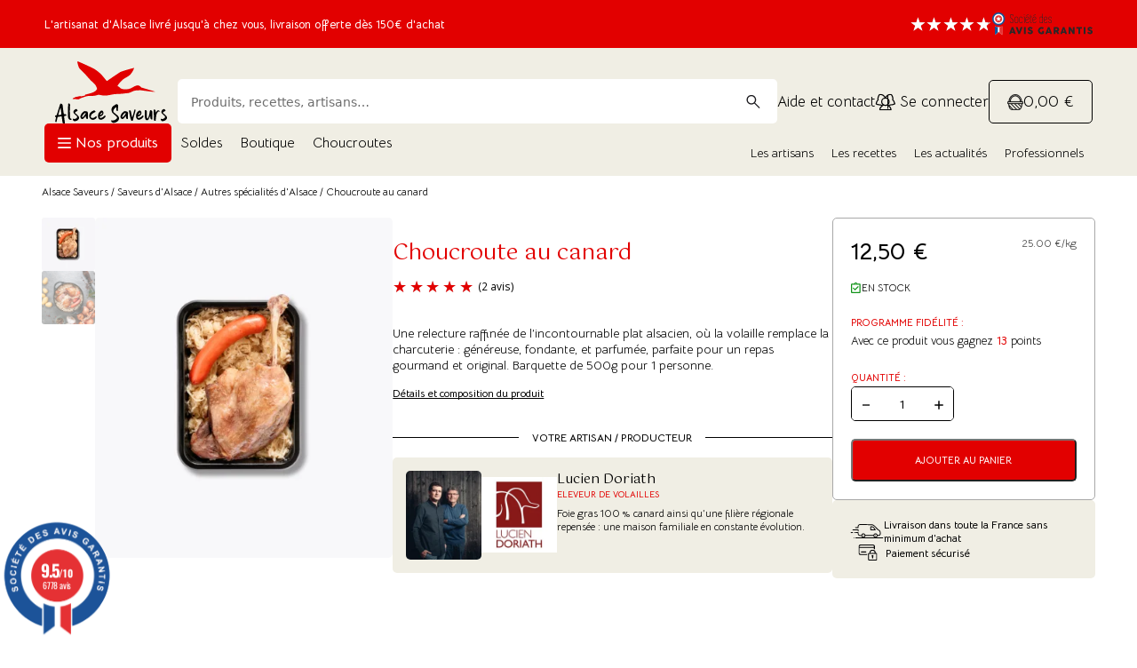

--- FILE ---
content_type: text/html; charset=UTF-8
request_url: https://www.alsacesaveurs.com/produit/choucroute-au-canard/
body_size: 23871
content:
<!DOCTYPE html>
<html lang="fr-FR" prefix="og: https://ogp.me/ns#">

	<head>
    <title>Choucroute au canard | Maison Doriath</title>
    <meta charset="UTF-8" />
    <meta http-equiv="X-UA-Compatible" content="IE=edge,chrome=1">
    <meta name="format-detection" content="telephone=no">
    <meta name="viewport" content="width=device-width, initial-scale=1, maximum-scale=5, user-scalable=yes">
    <link rel="pingback" href="https://www.alsacesaveurs.com/wp/xmlrpc.php" />

    <!-- DNS prefetch and preconnect for Google Fonts -->
    <link rel="dns-prefetch" href="//fonts.googleapis.com">
    <link rel="dns-prefetch" href="//fonts.gstatic.com">
    <link rel="preconnect" href="https://fonts.googleapis.com" crossorigin>
    <link rel="preconnect" href="https://fonts.gstatic.com" crossorigin>

    
<!-- Google Tag Manager for WordPress by gtm4wp.com -->
<script data-cfasync="false" data-pagespeed-no-defer>
	var gtm4wp_datalayer_name = "dataLayer";
	var dataLayer = dataLayer || [];
	const gtm4wp_use_sku_instead = 0;
	const gtm4wp_currency = 'EUR';
	const gtm4wp_product_per_impression = 10;
	const gtm4wp_clear_ecommerce = false;
	const gtm4wp_datalayer_max_timeout = 2000;

	const gtm4wp_scrollerscript_debugmode         = false;
	const gtm4wp_scrollerscript_callbacktime      = 100;
	const gtm4wp_scrollerscript_readerlocation    = 150;
	const gtm4wp_scrollerscript_contentelementid  = "content";
	const gtm4wp_scrollerscript_scannertime       = 60;
</script>
<!-- End Google Tag Manager for WordPress by gtm4wp.com -->
<!-- Optimisation des moteurs de recherche par Rank Math - https://rankmath.com/ -->
<meta name="description" content="Choucroute artisanale revisitée au canard, signée Maison Doriath : généreuse, savoureuse et sans porc, pour une version alsacienne originale et raffinée."/>
<meta name="robots" content="follow, index, max-snippet:-1, max-video-preview:-1, max-image-preview:large"/>
<link rel="canonical" href="https://www.alsacesaveurs.com/produit/choucroute-au-canard/" />
<meta property="og:locale" content="fr_FR" />
<meta property="og:type" content="product" />
<meta property="og:title" content="Choucroute au canard | Maison Doriath" />
<meta property="og:description" content="Choucroute artisanale revisitée au canard, signée Maison Doriath : généreuse, savoureuse et sans porc, pour une version alsacienne originale et raffinée." />
<meta property="og:url" content="https://www.alsacesaveurs.com/produit/choucroute-au-canard/" />
<meta property="og:site_name" content="Alsace Saveurs" />
<meta property="og:updated_time" content="2025-09-16T16:46:26+02:00" />
<meta property="og:image" content="https://www.alsacesaveurs.com/app/uploads/2025/07/7-2.png" />
<meta property="og:image:secure_url" content="https://www.alsacesaveurs.com/app/uploads/2025/07/7-2.png" />
<meta property="og:image:width" content="420" />
<meta property="og:image:height" content="480" />
<meta property="og:image:alt" content="barquette de choucroute de canard vue du dessus" />
<meta property="og:image:type" content="image/png" />
<meta property="product:price:amount" content="12.50" />
<meta property="product:price:currency" content="EUR" />
<meta property="product:availability" content="instock" />
<meta name="twitter:card" content="summary_large_image" />
<meta name="twitter:title" content="Choucroute au canard | Maison Doriath" />
<meta name="twitter:description" content="Choucroute artisanale revisitée au canard, signée Maison Doriath : généreuse, savoureuse et sans porc, pour une version alsacienne originale et raffinée." />
<meta name="twitter:image" content="https://www.alsacesaveurs.com/app/uploads/2025/07/7-2.png" />
<meta name="twitter:label1" content="Prix" />
<meta name="twitter:data1" content="12,50&nbsp;&euro;" />
<meta name="twitter:label2" content="Disponibilité" />
<meta name="twitter:data2" content="En stock" />
<script type="application/ld+json" class="rank-math-schema">{"@context":"https://schema.org","@graph":[{"@type":"Organization","@id":"https://www.alsacesaveurs.com/#organization","name":"Alsace Saveurs","url":"https://www.alsacesaveurs.com"},{"@type":"WebSite","@id":"https://www.alsacesaveurs.com/#website","url":"https://www.alsacesaveurs.com","name":"Alsace Saveurs","publisher":{"@id":"https://www.alsacesaveurs.com/#organization"},"inLanguage":"fr-FR"},{"@type":"ImageObject","@id":"https://www.alsacesaveurs.com/app/uploads/2025/07/7-2.png","url":"https://www.alsacesaveurs.com/app/uploads/2025/07/7-2.png","width":"420","height":"480","caption":"barquette de choucroute de canard vue du dessus","inLanguage":"fr-FR"},{"@type":"ItemPage","@id":"https://www.alsacesaveurs.com/produit/choucroute-au-canard/#webpage","url":"https://www.alsacesaveurs.com/produit/choucroute-au-canard/","name":"Choucroute au canard | Maison Doriath","datePublished":"2025-07-16T13:37:25+02:00","dateModified":"2025-09-16T16:46:26+02:00","isPartOf":{"@id":"https://www.alsacesaveurs.com/#website"},"primaryImageOfPage":{"@id":"https://www.alsacesaveurs.com/app/uploads/2025/07/7-2.png"},"inLanguage":"fr-FR"},{"@type":"Product","name":"Choucroute au canard | Maison Doriath","description":"Choucroute artisanale revisit\u00e9e au canard, sign\u00e9e Maison Doriath : g\u00e9n\u00e9reuse, savoureuse et sans porc, pour une version alsacienne originale et raffin\u00e9e.","sku":"DRCC01","category":"Saveurs d'Alsace &gt; Autres sp\u00e9cialit\u00e9s d'Alsace","mainEntityOfPage":{"@id":"https://www.alsacesaveurs.com/produit/choucroute-au-canard/#webpage"},"gtin":"3701180416984","weight":{"@type":"QuantitativeValue","unitCode":"KGM","value":"0.55"},"image":[{"@type":"ImageObject","url":"https://www.alsacesaveurs.com/app/uploads/2025/07/7-2.png","height":"480","width":"420"},{"@type":"ImageObject","url":"https://www.alsacesaveurs.com/app/uploads/2025/07/Choucroute-de-canard-2-personnes-MES.jpg","height":"1280","width":"1280"}],"offers":{"@type":"Offer","price":"12.50","priceCurrency":"EUR","priceValidUntil":"2027-12-31","availability":"http://schema.org/InStock","itemCondition":"NewCondition","url":"https://www.alsacesaveurs.com/produit/choucroute-au-canard/","seller":{"@type":"Organization","@id":"https://www.alsacesaveurs.com/","name":"Alsace Saveurs","url":"https://www.alsacesaveurs.com","logo":""},"priceSpecification":{"price":"12.50","priceCurrency":"EUR","valueAddedTaxIncluded":"true"}},"@id":"https://www.alsacesaveurs.com/produit/choucroute-au-canard/#richSnippet"}]}</script>
<!-- /Extension Rank Math WordPress SEO -->

<link rel='dns-prefetch' href='//www.societe-des-avis-garantis.fr' />
<link rel='dns-prefetch' href='//fonts.googleapis.com' />
<link rel="alternate" title="oEmbed (JSON)" type="application/json+oembed" href="https://www.alsacesaveurs.com/wp-json/oembed/1.0/embed?url=https%3A%2F%2Fwww.alsacesaveurs.com%2Fproduit%2Fchoucroute-au-canard%2F" />
<link rel="alternate" title="oEmbed (XML)" type="text/xml+oembed" href="https://www.alsacesaveurs.com/wp-json/oembed/1.0/embed?url=https%3A%2F%2Fwww.alsacesaveurs.com%2Fproduit%2Fchoucroute-au-canard%2F&#038;format=xml" />
<style id='wp-img-auto-sizes-contain-inline-css' type='text/css'>
img:is([sizes=auto i],[sizes^="auto," i]){contain-intrinsic-size:3000px 1500px}
/*# sourceURL=wp-img-auto-sizes-contain-inline-css */
</style>
<style id='wp-emoji-styles-inline-css' type='text/css'>

	img.wp-smiley, img.emoji {
		display: inline !important;
		border: none !important;
		box-shadow: none !important;
		height: 1em !important;
		width: 1em !important;
		margin: 0 0.07em !important;
		vertical-align: -0.1em !important;
		background: none !important;
		padding: 0 !important;
	}
/*# sourceURL=wp-emoji-styles-inline-css */
</style>
<style id='classic-theme-styles-inline-css' type='text/css'>
/*! This file is auto-generated */
.wp-block-button__link{color:#fff;background-color:#32373c;border-radius:9999px;box-shadow:none;text-decoration:none;padding:calc(.667em + 2px) calc(1.333em + 2px);font-size:1.125em}.wp-block-file__button{background:#32373c;color:#fff;text-decoration:none}
/*# sourceURL=/wp-includes/css/classic-themes.min.css */
</style>
<link rel='stylesheet' id='contact-form-7-css' href='https://www.alsacesaveurs.com/app/plugins/contact-form-7/includes/css/styles.css?ver=6.1.4' type='text/css' media='all' />
<link rel='stylesheet' id='photoswipe-css' href='https://www.alsacesaveurs.com/app/plugins/woocommerce/assets/css/photoswipe/photoswipe.min.css?ver=10.4.3' type='text/css' media='all' />
<link rel='stylesheet' id='photoswipe-default-skin-css' href='https://www.alsacesaveurs.com/app/plugins/woocommerce/assets/css/photoswipe/default-skin/default-skin.min.css?ver=10.4.3' type='text/css' media='all' />
<link rel='stylesheet' id='woocommerce-layout-css' href='https://www.alsacesaveurs.com/app/plugins/woocommerce/assets/css/woocommerce-layout.css?ver=10.4.3' type='text/css' media='all' />
<link rel='stylesheet' id='woocommerce-smallscreen-css' href='https://www.alsacesaveurs.com/app/plugins/woocommerce/assets/css/woocommerce-smallscreen.css?ver=10.4.3' type='text/css' media='only screen and (max-width: 768px)' />
<link rel='stylesheet' id='woocommerce-general-css' href='https://www.alsacesaveurs.com/app/plugins/woocommerce/assets/css/woocommerce.css?ver=10.4.3' type='text/css' media='all' />
<style id='woocommerce-inline-inline-css' type='text/css'>
.woocommerce form .form-row .required { visibility: visible; }
/*# sourceURL=woocommerce-inline-inline-css */
</style>
<link rel='stylesheet' id='wcsag-font-css' href='//fonts.googleapis.com/css?family=Open+Sans%3A600%2C400%2C400i%7COswald%3A700&#038;ver=6.9' type='text/css' media='all' />
<link rel='stylesheet' id='wcsag-main-css' href='https://www.alsacesaveurs.com/app/plugins/woo-guaranteed-reviews-company/assets/css/main.css?ver=1.2.9' type='text/css' media='all' />
<link rel='stylesheet' id='google-fonts-css' href='https://fonts.googleapis.com/css2?family=Bellota+Text:ital,wght@0,300;0,400;0,700;1,300;1,400;1,700&#038;family=Gotu&#038;family=Montserrat:ital,wght@0,100..900;1,100..900&#038;display=swap' type='text/css' media='all' />
<link rel='stylesheet' id='app-css' href='https://www.alsacesaveurs.com/app/themes/alsacesaveurs/public/build/app.b1d15cbe.css' type='text/css' media='all' />
<link rel='stylesheet' id='mollie-applepaydirect-css' href='https://www.alsacesaveurs.com/app/plugins/mollie-payments-for-woocommerce/public/css/mollie-applepaydirect.min.css?ver=1761554028' type='text/css' media='screen' />
<script type="text/javascript" src="https://www.alsacesaveurs.com/wp/wp-includes/js/jquery/jquery.min.js?ver=3.7.1" id="jquery-core-js"></script>
<script type="text/javascript" src="https://www.alsacesaveurs.com/wp/wp-includes/js/jquery/jquery-migrate.min.js?ver=3.4.1" id="jquery-migrate-js"></script>
<script type="text/javascript" src="https://www.alsacesaveurs.com/app/plugins/woocommerce/assets/js/jquery-blockui/jquery.blockUI.min.js?ver=2.7.0-wc.10.4.3" id="wc-jquery-blockui-js" defer="defer" data-wp-strategy="defer"></script>
<script type="text/javascript" id="wc-add-to-cart-js-extra">
/* <![CDATA[ */
var wc_add_to_cart_params = {"ajax_url":"/wp/wp-admin/admin-ajax.php","wc_ajax_url":"/?wc-ajax=%%endpoint%%","i18n_view_cart":"Voir le panier","cart_url":"https://www.alsacesaveurs.com/checkout/?step=cart","is_cart":"","cart_redirect_after_add":"no"};
//# sourceURL=wc-add-to-cart-js-extra
/* ]]> */
</script>
<script type="text/javascript" src="https://www.alsacesaveurs.com/app/plugins/woocommerce/assets/js/frontend/add-to-cart.min.js?ver=10.4.3" id="wc-add-to-cart-js" defer="defer" data-wp-strategy="defer"></script>
<script type="text/javascript" src="https://www.alsacesaveurs.com/app/plugins/woocommerce/assets/js/flexslider/jquery.flexslider.min.js?ver=2.7.2-wc.10.4.3" id="wc-flexslider-js" defer="defer" data-wp-strategy="defer"></script>
<script type="text/javascript" src="https://www.alsacesaveurs.com/app/plugins/woocommerce/assets/js/photoswipe/photoswipe.min.js?ver=4.1.1-wc.10.4.3" id="wc-photoswipe-js" defer="defer" data-wp-strategy="defer"></script>
<script type="text/javascript" src="https://www.alsacesaveurs.com/app/plugins/woocommerce/assets/js/photoswipe/photoswipe-ui-default.min.js?ver=4.1.1-wc.10.4.3" id="wc-photoswipe-ui-default-js" defer="defer" data-wp-strategy="defer"></script>
<script type="text/javascript" id="wc-single-product-js-extra">
/* <![CDATA[ */
var wc_single_product_params = {"i18n_required_rating_text":"Veuillez s\u00e9lectionner une note","i18n_rating_options":["1\u00a0\u00e9toile sur 5","2\u00a0\u00e9toiles sur 5","3\u00a0\u00e9toiles sur 5","4\u00a0\u00e9toiles sur 5","5\u00a0\u00e9toiles sur 5"],"i18n_product_gallery_trigger_text":"Voir la galerie d\u2019images en plein \u00e9cran","review_rating_required":"yes","flexslider":{"rtl":false,"animation":"slide","smoothHeight":true,"directionNav":false,"controlNav":"thumbnails","slideshow":false,"animationSpeed":500,"animationLoop":false,"allowOneSlide":false},"zoom_enabled":"","zoom_options":[],"photoswipe_enabled":"1","photoswipe_options":{"shareEl":false,"closeOnScroll":false,"history":false,"hideAnimationDuration":0,"showAnimationDuration":0},"flexslider_enabled":"1"};
//# sourceURL=wc-single-product-js-extra
/* ]]> */
</script>
<script type="text/javascript" src="https://www.alsacesaveurs.com/app/plugins/woocommerce/assets/js/frontend/single-product.min.js?ver=10.4.3" id="wc-single-product-js" defer="defer" data-wp-strategy="defer"></script>
<script type="text/javascript" src="https://www.alsacesaveurs.com/app/plugins/woocommerce/assets/js/js-cookie/js.cookie.min.js?ver=2.1.4-wc.10.4.3" id="wc-js-cookie-js" defer="defer" data-wp-strategy="defer"></script>
<script type="text/javascript" id="woocommerce-js-extra">
/* <![CDATA[ */
var woocommerce_params = {"ajax_url":"/wp/wp-admin/admin-ajax.php","wc_ajax_url":"/?wc-ajax=%%endpoint%%","i18n_password_show":"Afficher le mot de passe","i18n_password_hide":"Masquer le mot de passe"};
//# sourceURL=woocommerce-js-extra
/* ]]> */
</script>
<script type="text/javascript" src="https://www.alsacesaveurs.com/app/plugins/woocommerce/assets/js/frontend/woocommerce.min.js?ver=10.4.3" id="woocommerce-js" defer="defer" data-wp-strategy="defer"></script>
<script type="text/javascript" src="https://www.alsacesaveurs.com/app/plugins/duracelltomi-google-tag-manager/dist/js/analytics-talk-content-tracking.js?ver=1.22.3" id="gtm4wp-scroll-tracking-js"></script>
<script type="text/javascript" src="https://www.alsacesaveurs.com/app/themes/alsacesaveurs/public/build/runtime.05dacd30.js?ver=1" id="runtime-js"></script>
<link rel="https://api.w.org/" href="https://www.alsacesaveurs.com/wp-json/" /><link rel="alternate" title="JSON" type="application/json" href="https://www.alsacesaveurs.com/wp-json/wp/v2/product/1230" /><link rel="EditURI" type="application/rsd+xml" title="RSD" href="https://www.alsacesaveurs.com/wp/xmlrpc.php?rsd" />
<meta name="generator" content="WordPress 6.9" />
<link rel='shortlink' href='https://www.alsacesaveurs.com/?p=1230' />

<!-- Google Tag Manager for WordPress by gtm4wp.com -->
<!-- GTM Container placement set to automatic -->
<script data-cfasync="false" data-pagespeed-no-defer type="text/javascript">
	var dataLayer_content = {"visitorLoginState":"logged-out","visitorEmail":"","visitorEmailHash":"","visitorUsername":"","pagePostType":"product","pagePostType2":"single-product","pagePostAuthor":"alsace-saveurs","customerTotalOrders":0,"customerTotalOrderValue":0,"customerFirstName":"","customerLastName":"","customerBillingFirstName":"","customerBillingLastName":"","customerBillingCompany":"","customerBillingAddress1":"","customerBillingAddress2":"","customerBillingCity":"","customerBillingState":"","customerBillingPostcode":"","customerBillingCountry":"","customerBillingEmail":"","customerBillingEmailHash":"","customerBillingPhone":"","customerShippingFirstName":"","customerShippingLastName":"","customerShippingCompany":"","customerShippingAddress1":"","customerShippingAddress2":"","customerShippingCity":"","customerShippingState":"","customerShippingPostcode":"","customerShippingCountry":"","productRatingCounts":[],"productAverageRating":0,"productReviewCount":0,"productType":"simple","productIsVariable":0};
	dataLayer.push( dataLayer_content );
</script>
<script data-cfasync="false" data-pagespeed-no-defer type="text/javascript">
(function(w,d,s,l,i){w[l]=w[l]||[];w[l].push({'gtm.start':
new Date().getTime(),event:'gtm.js'});var f=d.getElementsByTagName(s)[0],
j=d.createElement(s),dl=l!='dataLayer'?'&l='+l:'';j.async=true;j.src=
'//www.googletagmanager.com/gtm.js?id='+i+dl;f.parentNode.insertBefore(j,f);
})(window,document,'script','dataLayer','GTM-MRDRX7Q');
</script>
<!-- End Google Tag Manager for WordPress by gtm4wp.com -->	<noscript><style>.woocommerce-product-gallery{ opacity: 1 !important; }</style></noscript>
	<link rel="icon" href="https://www.alsacesaveurs.com/app/uploads/2025/08/cropped-cropped-logo-2-1.png-32x32.webp" sizes="32x32" />
<link rel="icon" href="https://www.alsacesaveurs.com/app/uploads/2025/08/cropped-cropped-logo-2-1.png-192x192.webp" sizes="192x192" />
<link rel="apple-touch-icon" href="https://www.alsacesaveurs.com/app/uploads/2025/08/cropped-cropped-logo-2-1.png-180x180.webp" />
<meta name="msapplication-TileImage" content="https://www.alsacesaveurs.com/app/uploads/2025/08/cropped-cropped-logo-2-1.png-270x270.webp" />
		<style type="text/css" id="wp-custom-css">
			.featured-image img{
	max-width:100%;
}		</style>
		
</head>

		
	<body id="body-content" class="wp-singular product-template-default single single-product postid-1230 wp-theme-alsacesaveurs theme-alsacesaveurs woocommerce woocommerce-page woocommerce-no-js">

		<input type="hidden" id="is_added_to_cart" value="0"/>
<div id="top-ribbon">
	<div class="top-ribbon-content">
		<div class="top-ribbon-rating">
							L'artisanat d'Alsace livré jusqu'à chez vous, livraison offerte dès 150€ d'achat 
					</div>
		<div class="top-ribbon-right">
			<div class="grc-site-rating"></div>
					</div>
	</div>
</div>
<header>
	<div class="header-wrapper">
		<div class="header-content header-content-top header-content-top-desktop">
			<div class="logo">
				<a href="https://www.alsacesaveurs.com" class="logo-link">
					<img src="https://www.alsacesaveurs.com/app/uploads/2025/06/Logo.svg" alt="Alsace Saveurs logo"/>
				</a>
			</div>
			<div class="search" x-data="liveSearch">
    <input type="search"
           class="search-field"
           placeholder="Produits, recettes, artisans…"
           x-model="query"
           @input.debounce.300="fetchResults"
           aria-label="Recherche">

    <template x-if="show">
        <ul class="search-results">
            <!-- per-type sections -->
            <template x-for="(items, group) in grouped" :key="group">
                <li class="search-group">
                    <div class="search-group-header" x-text="labels[group] ?? group"></div>
                    <div  class="search-group-content">
                    <template x-for="item in items" :key="item.id">
                        <a class="search-item" :href="item.link">
                            <template x-if="item.image">
                                <img :src="item.image" :alt="item.title">
                            </template>
                            <div class="search-item-content">
                                <span class="search-item-title" x-text="item.title"></span>
                                <span class="search-item-subtitle" x-text="item.subtitle"></span>
                            </div>
                            <template x-if="item.price">
                                <span class="search-item-price" x-html="item.price"></span>
                            </template>
                        </a>
                    </template>
                    </div>
                </li>
            </template>

            <!-- empty state -->
            <template x-if="!loading && !results.length && query">
                <li class="search-empty"><i>Aucun résultat</i></li>
            </template>

            <!-- loader -->
            <template x-if="loading">
                <li class="search-loading">
                    <div class="spinner"></div>
                    <span class="sr-only">Chargement…</span>
                </li>
            </template>
        </ul>
    </template>
</div>
			<div class="links">
				<ul>
					<li class="header-link-item">
						<a href="https://www.alsacesaveurs.com/contact-et-support/" class="header-link">Aide et contact</a>
					</li>
					<li class="header-link-item">
																									<a href="https://www.alsacesaveurs.com/mon-compte" class="header-link">
							<img src="https://www.alsacesaveurs.com/app/themes/alsacesaveurs/assets/img/icons/icon-account.svg" alt="account icon">&nbsp;Se connecter</a>
					</li>
				</ul>
				<a class="cart-btn toggle-minicart" href="#">
					<span class="cart-icon-wrapper">
						<img src="https://www.alsacesaveurs.com/app/themes/alsacesaveurs/assets/img/icons/cart.svg" alt="cart icon">
												<span class="cart-count cart-count-js"></span>
					</span>
					<span class="cart-total cart-total-js">
													0,00 €
											</span>
				</a>
			</div>
		</div>
		<div class="header-content header-content-bottom header-content-bottom-desktop">
			<div class="header-content-bottom-left">
				<a href="#" class="product-nav-btn show-product-nav-js"><img src="https://www.alsacesaveurs.com/app/themes/alsacesaveurs/assets/img/icons/icon-burger.svg" alt="account icon">&nbsp;Nos produits</a>
				<ul class="header-nav">
											<li class=" menu-item menu-item-type-taxonomy menu-item-object-product_cat menu-item-19455 ">
        <a href="https://www.alsacesaveurs.com/categorie-produit/soldes/" class="nav-link"
        
        >
                Soldes
    </a>
</li>
											<li class=" menu-item menu-item-type-post_type menu-item-object-page current_page_parent menu-item-2856 ">
        <a href="https://www.alsacesaveurs.com/boutique/" class="nav-link"
        
        >
                Boutique
    </a>
</li>
											<li class=" menu-item menu-item-type-taxonomy menu-item-object-product_cat current-product-ancestor current-menu-parent current-product-parent menu-item-2983 ">
        <a href="https://www.alsacesaveurs.com/categorie-produit/choucroute-alsacienne/" class="nav-link"
        
        >
                Choucroutes
    </a>
</li>
									</ul>
			</div>
			<div class="header-content-bottom-right">
				<ul class="header-nav">
											<li class=" menu-item menu-item-type-custom menu-item-object-custom menu-item-72 ">
        <a href="https://www.alsacesaveurs.com/artisan/#" class="nav-link"
        
        >
                Les artisans
    </a>
</li>
											<li class=" menu-item menu-item-type-custom menu-item-object-custom menu-item-73 ">
        <a href="https://www.alsacesaveurs.com/recette/" class="nav-link"
        
        >
                Les recettes
    </a>
</li>
											<li class=" menu-item menu-item-type-post_type menu-item-object-page menu-item-314 ">
        <a href="https://www.alsacesaveurs.com/blog/" class="nav-link"
        
        >
                Les actualités
    </a>
</li>
											<li class=" menu-item menu-item-type-post_type menu-item-object-page menu-item-1872 ">
        <a href="https://www.alsacesaveurs.com/professionnels-entreprises-ce/" class="nav-link"
        
        >
                Professionnels
    </a>
</li>
									</ul>
			</div>
		</div>
	</div>

		<!-- Mobile header -->
	<div class="header-content header-content-top-mobile">
		<a href="#" class="product-nav-btn show-product-nav-js"><img src="https://www.alsacesaveurs.com/app/themes/alsacesaveurs/assets/img/icons/icon-burger.svg" alt="account icon">&nbsp;Menu</a>

		<div class="logo">
			<a href="https://www.alsacesaveurs.com" class="logo-link">
				<img src="https://www.alsacesaveurs.com/app/uploads/2025/06/Logo.svg" alt="Alsace Saveurs logo"/>
			</a>
		</div>

		<div class="quick-links">
			<a href="https://www.alsacesaveurs.com/contact-et-support/">
				<img src="https://www.alsacesaveurs.com/app/themes/alsacesaveurs/assets/img/icons/contact-support.svg" alt="Contact support"/>
			</a>
			<span class="cart-icon-wrapper toggle-minicart">
				<img src="https://www.alsacesaveurs.com/app/themes/alsacesaveurs/assets/img/icons/cart.svg" alt="cart icon">
				<span class="cart-count cart-count-js"></span>
			</span>
		</div>
	</div>
	<!-- End mobile header -->
</header>
<div id="main-nav-wrapper">
    <nav id="main-nav">
        <div class="main-nav-close"></div>
        <div class="main-nav-title menu-main-title">Nos produits d’Alsace</div>
        <ul class="menu-main">
                            <li class=" menu-item menu-item-type-taxonomy menu-item-object-product_cat menu-item-19454 ">
        <a href="https://www.alsacesaveurs.com/categorie-produit/soldes/" class="nav-link"
        
        >
                Soldes
    </a>
</li>
                            <li class=" menu-item menu-item-type-taxonomy menu-item-object-product_cat current-product-ancestor current-menu-parent current-product-parent menu-item-732 menu-item-has-children has-icon">
                    <a href="https://www.alsacesaveurs.com/categorie-produit/choucroute-alsacienne/" class="nav-link"
        
                data-has-submenu="true"
        data-submenu="&#x20;&#x20;&#x20;&#x20;&#x20;&#x20;&#x20;&#x20;&#x20;&#x20;&#x20;&#x20;&lt;div&#x20;class&#x3D;&quot;main-nav-title&quot;&gt;&#x0A;&#x20;&#x20;&#x20;&#x20;&#x20;&#x20;&#x20;&#x20;&#x20;&#x20;&#x20;&#x20;&#x20;&#x20;&#x20;&#x20;&#x20;&#x20;&#x20;&#x20;&#x20;&#x20;&#x20;&#x20;&#x20;&#x20;&#x20;&#x20;&#x20;&#x20;&#x20;&#x20;&#x20;&#x20;&#x20;&#x20;&lt;img&#x20;src&#x3D;&quot;https&#x3A;&#x2F;&#x2F;www.alsacesaveurs.com&#x2F;app&#x2F;uploads&#x2F;2025&#x2F;06&#x2F;Calque_3-1.svg&quot;&#x20;alt&#x3D;&quot;Choucroutes&#x20;icon&quot;&#x20;class&#x3D;&quot;nav-icon&quot;&gt;&#x0A;&#x20;&#x20;&#x20;&#x20;&#x20;&#x20;&#x20;&#x20;&#x20;&#x20;&#x20;&#x20;&#x20;&#x20;&#x20;&#x20;&#x20;&#x20;&#x20;&#x20;&#x20;&#x20;&#x20;&#x20;&#x20;&#x20;&#x20;&#x20;&#x20;&#x20;&#x20;&#x20;Choucroutes&#x0A;&#x20;&#x20;&#x20;&#x20;&#x20;&#x20;&#x20;&#x20;&#x20;&#x20;&#x20;&#x20;&lt;&#x2F;div&gt;&#x0A;&#x20;&#x20;&#x20;&#x20;&#x20;&#x20;&#x20;&#x20;&#x20;&#x20;&#x20;&#x20;&lt;a&#x20;href&#x3D;&quot;https&#x3A;&#x2F;&#x2F;www.alsacesaveurs.com&#x2F;categorie-produit&#x2F;choucroute-alsacienne&#x2F;&quot;&#x20;class&#x3D;&quot;view-all-link&quot;&gt;Voir&#x20;tous&#x20;les&#x20;produits&lt;&#x2F;a&gt;&#x0A;&#x20;&#x20;&#x20;&#x20;&#x20;&#x20;&#x20;&#x20;&#x20;&#x20;&#x20;&#x20;&lt;ul&#x20;class&#x3D;&#x27;nav-level-2&#x27;&gt;&#x0A;&#x20;&#x20;&#x20;&#x20;&#x20;&#x20;&#x20;&#x20;&#x20;&#x20;&#x20;&#x20;&#x20;&#x20;&#x20;&#x20;&#x20;&#x20;&#x20;&#x20;&#x20;&#x20;&#x20;&#x20;&#x20;&#x20;&#x20;&#x20;&#x20;&#x20;&#x20;&#x20;&#x20;&#x20;&#x20;&#x20;&lt;li&#x20;class&#x3D;&quot;&quot;&gt;&#x0A;&#x20;&#x20;&#x20;&#x20;&#x20;&#x20;&#x20;&#x20;&#x20;&#x20;&#x20;&#x20;&#x20;&#x20;&#x20;&#x20;&#x20;&#x20;&#x20;&#x20;&#x20;&#x20;&#x20;&#x20;&lt;a&#x20;href&#x3D;&#x27;https&#x3A;&#x2F;&#x2F;www.alsacesaveurs.com&#x2F;categorie-produit&#x2F;choucroute-alsacienne&#x2F;choucroutes-garnies-pretes-a-deguster&#x2F;&#x27;&#x0A;&#x20;&#x20;&#x20;&#x20;&#x20;&#x20;&#x20;&#x20;&#x20;&#x20;&#x20;&#x20;&#x20;&#x20;&#x20;&#x20;&#x20;&#x20;&#x20;&#x20;&#x20;&#x20;&#x20;&#x20;&#x20;&#x20;&#x20;&#x20;&#x0A;&#x20;&#x20;&#x20;&#x20;&#x20;&#x20;&#x20;&#x20;&#x20;&#x20;&#x20;&#x20;&#x20;&#x20;&#x20;&#x20;&#x20;&#x20;&#x20;&#x20;&#x20;&#x20;&#x20;&#x20;&#x20;&#x20;&#x20;&#x20;&#x20;&#x20;&#x20;&#x20;&#x20;&#x20;&#x20;&#x20;&#x20;&#x20;&#x20;&#x20;&#x20;&#x20;&#x20;&#x20;&#x20;&#x20;&#x20;&#x20;&#x20;&#x20;&#x20;&#x20;&gt;&#x0A;&#x20;&#x20;&#x20;&#x20;&#x20;&#x20;&#x20;&#x20;&#x20;&#x20;&#x20;&#x20;&#x20;&#x20;&#x20;&#x20;&#x20;&#x20;&#x20;&#x20;&#x20;&#x20;&#x20;&#x20;&#x20;&#x20;&#x20;&#x20;Choucroutes&#x20;garnies&#x0A;&#x20;&#x20;&#x20;&#x20;&#x20;&#x20;&#x20;&#x20;&#x20;&#x20;&#x20;&#x20;&#x20;&#x20;&#x20;&#x20;&#x20;&#x20;&#x20;&#x20;&#x20;&#x20;&#x20;&#x20;&lt;&#x2F;a&gt;&#x0A;&#x20;&#x20;&#x20;&#x20;&#x20;&#x20;&#x20;&#x20;&#x20;&#x20;&#x20;&#x20;&#x20;&#x20;&#x20;&#x20;&#x20;&#x20;&#x20;&#x20;&#x20;&#x20;&#x20;&#x20;&#x20;&#x20;&#x20;&#x20;&#x20;&#x20;&#x20;&#x20;&#x20;&#x20;&#x20;&#x20;&#x20;&#x20;&#x20;&#x20;&#x20;&#x20;&#x20;&#x20;&lt;&#x2F;li&gt;&#x0A;&#x20;&#x20;&#x20;&#x20;&#x20;&#x20;&#x20;&#x20;&#x20;&#x20;&#x20;&#x20;&#x20;&#x20;&#x20;&#x20;&#x20;&#x20;&#x20;&#x20;&#x20;&#x20;&#x20;&#x20;&#x20;&#x20;&#x20;&#x20;&#x20;&#x20;&#x20;&#x20;&#x20;&#x20;&#x20;&#x20;&lt;li&#x20;class&#x3D;&quot;&quot;&gt;&#x0A;&#x20;&#x20;&#x20;&#x20;&#x20;&#x20;&#x20;&#x20;&#x20;&#x20;&#x20;&#x20;&#x20;&#x20;&#x20;&#x20;&#x20;&#x20;&#x20;&#x20;&#x20;&#x20;&#x20;&#x20;&lt;a&#x20;href&#x3D;&#x27;https&#x3A;&#x2F;&#x2F;www.alsacesaveurs.com&#x2F;categorie-produit&#x2F;choucroute-alsacienne&#x2F;ingredients-choucroute-alsacienne&#x2F;&#x27;&#x0A;&#x20;&#x20;&#x20;&#x20;&#x20;&#x20;&#x20;&#x20;&#x20;&#x20;&#x20;&#x20;&#x20;&#x20;&#x20;&#x20;&#x20;&#x20;&#x20;&#x20;&#x20;&#x20;&#x20;&#x20;&#x20;&#x20;&#x20;&#x20;&#x0A;&#x20;&#x20;&#x20;&#x20;&#x20;&#x20;&#x20;&#x20;&#x20;&#x20;&#x20;&#x20;&#x20;&#x20;&#x20;&#x20;&#x20;&#x20;&#x20;&#x20;&#x20;&#x20;&#x20;&#x20;&#x20;&#x20;&#x20;&#x20;&#x20;&#x20;&#x20;&#x20;&#x20;&#x20;&#x20;&#x20;&#x20;&#x20;&#x20;&#x20;&#x20;&#x20;&#x20;&#x20;&#x20;&#x20;&#x20;&#x20;&#x20;&#x20;&#x20;&#x20;&gt;&#x0A;&#x20;&#x20;&#x20;&#x20;&#x20;&#x20;&#x20;&#x20;&#x20;&#x20;&#x20;&#x20;&#x20;&#x20;&#x20;&#x20;&#x20;&#x20;&#x20;&#x20;&#x20;&#x20;&#x20;&#x20;&#x20;&#x20;&#x20;&#x20;Composer&#x20;sa&#x20;choucroute&#x0A;&#x20;&#x20;&#x20;&#x20;&#x20;&#x20;&#x20;&#x20;&#x20;&#x20;&#x20;&#x20;&#x20;&#x20;&#x20;&#x20;&#x20;&#x20;&#x20;&#x20;&#x20;&#x20;&#x20;&#x20;&lt;&#x2F;a&gt;&#x0A;&#x20;&#x20;&#x20;&#x20;&#x20;&#x20;&#x20;&#x20;&#x20;&#x20;&#x20;&#x20;&#x20;&#x20;&#x20;&#x20;&#x20;&#x20;&#x20;&#x20;&#x20;&#x20;&#x20;&#x20;&#x20;&#x20;&#x20;&#x20;&#x20;&#x20;&#x20;&#x20;&#x20;&#x20;&#x20;&#x20;&#x20;&#x20;&#x20;&#x20;&#x20;&#x20;&#x20;&#x20;&lt;&#x2F;li&gt;&#x0A;&#x20;&#x20;&#x20;&#x20;&#x20;&#x20;&#x20;&#x20;&#x20;&#x20;&#x20;&#x20;&#x20;&#x20;&#x20;&#x20;&#x20;&#x20;&#x20;&#x20;&#x20;&#x20;&#x20;&#x20;&#x20;&#x20;&#x20;&#x20;&#x20;&#x20;&#x20;&#x20;&#x20;&#x20;&#x20;&#x20;&lt;li&#x20;class&#x3D;&quot;&quot;&gt;&#x0A;&#x20;&#x20;&#x20;&#x20;&#x20;&#x20;&#x20;&#x20;&#x20;&#x20;&#x20;&#x20;&#x20;&#x20;&#x20;&#x20;&#x20;&#x20;&#x20;&#x20;&#x20;&#x20;&#x20;&#x20;&lt;a&#x20;href&#x3D;&#x27;https&#x3A;&#x2F;&#x2F;www.alsacesaveurs.com&#x2F;categorie-produit&#x2F;choucroute-alsacienne&#x2F;choucroutes-en-bocaux&#x2F;&#x27;&#x0A;&#x20;&#x20;&#x20;&#x20;&#x20;&#x20;&#x20;&#x20;&#x20;&#x20;&#x20;&#x20;&#x20;&#x20;&#x20;&#x20;&#x20;&#x20;&#x20;&#x20;&#x20;&#x20;&#x20;&#x20;&#x20;&#x20;&#x20;&#x20;&#x0A;&#x20;&#x20;&#x20;&#x20;&#x20;&#x20;&#x20;&#x20;&#x20;&#x20;&#x20;&#x20;&#x20;&#x20;&#x20;&#x20;&#x20;&#x20;&#x20;&#x20;&#x20;&#x20;&#x20;&#x20;&#x20;&#x20;&#x20;&#x20;&#x20;&#x20;&#x20;&#x20;&#x20;&#x20;&#x20;&#x20;&#x20;&#x20;&#x20;&#x20;&#x20;&#x20;&#x20;&#x20;&#x20;&#x20;&#x20;&#x20;&#x20;&#x20;&#x20;&#x20;&gt;&#x0A;&#x20;&#x20;&#x20;&#x20;&#x20;&#x20;&#x20;&#x20;&#x20;&#x20;&#x20;&#x20;&#x20;&#x20;&#x20;&#x20;&#x20;&#x20;&#x20;&#x20;&#x20;&#x20;&#x20;&#x20;&#x20;&#x20;&#x20;&#x20;Choucroutes&#x20;en&#x20;bocaux&#x0A;&#x20;&#x20;&#x20;&#x20;&#x20;&#x20;&#x20;&#x20;&#x20;&#x20;&#x20;&#x20;&#x20;&#x20;&#x20;&#x20;&#x20;&#x20;&#x20;&#x20;&#x20;&#x20;&#x20;&#x20;&lt;&#x2F;a&gt;&#x0A;&#x20;&#x20;&#x20;&#x20;&#x20;&#x20;&#x20;&#x20;&#x20;&#x20;&#x20;&#x20;&#x20;&#x20;&#x20;&#x20;&#x20;&#x20;&#x20;&#x20;&#x20;&#x20;&#x20;&#x20;&#x20;&#x20;&#x20;&#x20;&#x20;&#x20;&#x20;&#x20;&#x20;&#x20;&#x20;&#x20;&#x20;&#x20;&#x20;&#x20;&#x20;&#x20;&#x20;&#x20;&lt;&#x2F;li&gt;&#x0A;&#x20;&#x20;&#x20;&#x20;&#x20;&#x20;&#x20;&#x20;&#x20;&#x20;&#x20;&#x20;&#x20;&#x20;&#x20;&#x20;&#x20;&#x20;&#x20;&#x20;&#x20;&#x20;&#x20;&#x20;&#x20;&#x20;&#x20;&#x20;&lt;&#x2F;ul&gt;&#x0A;&#x20;&#x20;&#x20;&#x20;&#x20;&#x20;&#x20;&#x20;"
        >
                <div class="nav-icon-wrapper">
            <img src="https://www.alsacesaveurs.com/app/uploads/2025/06/Calque_3-1.svg" alt="Choucroutes icon" class="nav-icon">
        </div>
                Choucroutes
    </a>
</li>
                            <li class=" menu-item menu-item-type-taxonomy menu-item-object-product_cat current-product-ancestor current-menu-parent current-product-parent menu-item-736 menu-item-has-children has-icon">
                    <a href="https://www.alsacesaveurs.com/categorie-produit/saveurs-d-alsace/" class="nav-link"
        
                data-has-submenu="true"
        data-submenu="&#x20;&#x20;&#x20;&#x20;&#x20;&#x20;&#x20;&#x20;&#x20;&#x20;&#x20;&#x20;&lt;div&#x20;class&#x3D;&quot;main-nav-title&quot;&gt;&#x0A;&#x20;&#x20;&#x20;&#x20;&#x20;&#x20;&#x20;&#x20;&#x20;&#x20;&#x20;&#x20;&#x20;&#x20;&#x20;&#x20;&#x20;&#x20;&#x20;&#x20;&#x20;&#x20;&#x20;&#x20;&#x20;&#x20;&#x20;&#x20;&#x20;&#x20;&#x20;&#x20;&#x20;&#x20;&#x20;&#x20;&lt;img&#x20;src&#x3D;&quot;https&#x3A;&#x2F;&#x2F;www.alsacesaveurs.com&#x2F;app&#x2F;uploads&#x2F;2025&#x2F;08&#x2F;bird_74584.svg&quot;&#x20;alt&#x3D;&quot;Saveurs&#x20;d&#x27;Alsace&#x20;icon&quot;&#x20;class&#x3D;&quot;nav-icon&quot;&gt;&#x0A;&#x20;&#x20;&#x20;&#x20;&#x20;&#x20;&#x20;&#x20;&#x20;&#x20;&#x20;&#x20;&#x20;&#x20;&#x20;&#x20;&#x20;&#x20;&#x20;&#x20;&#x20;&#x20;&#x20;&#x20;&#x20;&#x20;&#x20;&#x20;&#x20;&#x20;&#x20;&#x20;Saveurs&#x20;d&#x27;Alsace&#x0A;&#x20;&#x20;&#x20;&#x20;&#x20;&#x20;&#x20;&#x20;&#x20;&#x20;&#x20;&#x20;&lt;&#x2F;div&gt;&#x0A;&#x20;&#x20;&#x20;&#x20;&#x20;&#x20;&#x20;&#x20;&#x20;&#x20;&#x20;&#x20;&lt;a&#x20;href&#x3D;&quot;https&#x3A;&#x2F;&#x2F;www.alsacesaveurs.com&#x2F;categorie-produit&#x2F;saveurs-d-alsace&#x2F;&quot;&#x20;class&#x3D;&quot;view-all-link&quot;&gt;Voir&#x20;tous&#x20;les&#x20;produits&lt;&#x2F;a&gt;&#x0A;&#x20;&#x20;&#x20;&#x20;&#x20;&#x20;&#x20;&#x20;&#x20;&#x20;&#x20;&#x20;&lt;ul&#x20;class&#x3D;&#x27;nav-level-2&#x27;&gt;&#x0A;&#x20;&#x20;&#x20;&#x20;&#x20;&#x20;&#x20;&#x20;&#x20;&#x20;&#x20;&#x20;&#x20;&#x20;&#x20;&#x20;&#x20;&#x20;&#x20;&#x20;&#x20;&#x20;&#x20;&#x20;&#x20;&#x20;&#x20;&#x20;&#x20;&#x20;&#x20;&#x20;&#x20;&#x20;&#x20;&#x20;&lt;li&#x20;class&#x3D;&quot;&quot;&gt;&#x0A;&#x20;&#x20;&#x20;&#x20;&#x20;&#x20;&#x20;&#x20;&#x20;&#x20;&#x20;&#x20;&#x20;&#x20;&#x20;&#x20;&#x20;&#x20;&#x20;&#x20;&#x20;&#x20;&#x20;&#x20;&lt;a&#x20;href&#x3D;&#x27;https&#x3A;&#x2F;&#x2F;www.alsacesaveurs.com&#x2F;categorie-produit&#x2F;saveurs-d-alsace&#x2F;bretzel-alsacien&#x2F;&#x27;&#x0A;&#x20;&#x20;&#x20;&#x20;&#x20;&#x20;&#x20;&#x20;&#x20;&#x20;&#x20;&#x20;&#x20;&#x20;&#x20;&#x20;&#x20;&#x20;&#x20;&#x20;&#x20;&#x20;&#x20;&#x20;&#x20;&#x20;&#x20;&#x20;&#x0A;&#x20;&#x20;&#x20;&#x20;&#x20;&#x20;&#x20;&#x20;&#x20;&#x20;&#x20;&#x20;&#x20;&#x20;&#x20;&#x20;&#x20;&#x20;&#x20;&#x20;&#x20;&#x20;&#x20;&#x20;&#x20;&#x20;&#x20;&#x20;&#x20;&#x20;&#x20;&#x20;&#x20;&#x20;&#x20;&#x20;&#x20;&#x20;&#x20;&#x20;&#x20;&#x20;&#x20;&#x20;&#x20;&#x20;&#x20;&#x20;&#x20;&#x20;&#x20;&#x20;&gt;&#x0A;&#x20;&#x20;&#x20;&#x20;&#x20;&#x20;&#x20;&#x20;&#x20;&#x20;&#x20;&#x20;&#x20;&#x20;&#x20;&#x20;&#x20;&#x20;&#x20;&#x20;&#x20;&#x20;&#x20;&#x20;&#x20;&#x20;&#x20;&#x20;Bretzels&#x0A;&#x20;&#x20;&#x20;&#x20;&#x20;&#x20;&#x20;&#x20;&#x20;&#x20;&#x20;&#x20;&#x20;&#x20;&#x20;&#x20;&#x20;&#x20;&#x20;&#x20;&#x20;&#x20;&#x20;&#x20;&lt;&#x2F;a&gt;&#x0A;&#x20;&#x20;&#x20;&#x20;&#x20;&#x20;&#x20;&#x20;&#x20;&#x20;&#x20;&#x20;&#x20;&#x20;&#x20;&#x20;&#x20;&#x20;&#x20;&#x20;&#x20;&#x20;&#x20;&#x20;&#x20;&#x20;&#x20;&#x20;&#x20;&#x20;&#x20;&#x20;&#x20;&#x20;&#x20;&#x20;&#x20;&#x20;&#x20;&#x20;&#x20;&#x20;&#x20;&#x20;&lt;&#x2F;li&gt;&#x0A;&#x20;&#x20;&#x20;&#x20;&#x20;&#x20;&#x20;&#x20;&#x20;&#x20;&#x20;&#x20;&#x20;&#x20;&#x20;&#x20;&#x20;&#x20;&#x20;&#x20;&#x20;&#x20;&#x20;&#x20;&#x20;&#x20;&#x20;&#x20;&#x20;&#x20;&#x20;&#x20;&#x20;&#x20;&#x20;&#x20;&lt;li&#x20;class&#x3D;&quot;&quot;&gt;&#x0A;&#x20;&#x20;&#x20;&#x20;&#x20;&#x20;&#x20;&#x20;&#x20;&#x20;&#x20;&#x20;&#x20;&#x20;&#x20;&#x20;&#x20;&#x20;&#x20;&#x20;&#x20;&#x20;&#x20;&#x20;&lt;a&#x20;href&#x3D;&#x27;https&#x3A;&#x2F;&#x2F;www.alsacesaveurs.com&#x2F;categorie-produit&#x2F;saveurs-d-alsace&#x2F;kougelhopf-alsacien&#x2F;&#x27;&#x0A;&#x20;&#x20;&#x20;&#x20;&#x20;&#x20;&#x20;&#x20;&#x20;&#x20;&#x20;&#x20;&#x20;&#x20;&#x20;&#x20;&#x20;&#x20;&#x20;&#x20;&#x20;&#x20;&#x20;&#x20;&#x20;&#x20;&#x20;&#x20;&#x0A;&#x20;&#x20;&#x20;&#x20;&#x20;&#x20;&#x20;&#x20;&#x20;&#x20;&#x20;&#x20;&#x20;&#x20;&#x20;&#x20;&#x20;&#x20;&#x20;&#x20;&#x20;&#x20;&#x20;&#x20;&#x20;&#x20;&#x20;&#x20;&#x20;&#x20;&#x20;&#x20;&#x20;&#x20;&#x20;&#x20;&#x20;&#x20;&#x20;&#x20;&#x20;&#x20;&#x20;&#x20;&#x20;&#x20;&#x20;&#x20;&#x20;&#x20;&#x20;&#x20;&gt;&#x0A;&#x20;&#x20;&#x20;&#x20;&#x20;&#x20;&#x20;&#x20;&#x20;&#x20;&#x20;&#x20;&#x20;&#x20;&#x20;&#x20;&#x20;&#x20;&#x20;&#x20;&#x20;&#x20;&#x20;&#x20;&#x20;&#x20;&#x20;&#x20;Kougelhopfs&#x0A;&#x20;&#x20;&#x20;&#x20;&#x20;&#x20;&#x20;&#x20;&#x20;&#x20;&#x20;&#x20;&#x20;&#x20;&#x20;&#x20;&#x20;&#x20;&#x20;&#x20;&#x20;&#x20;&#x20;&#x20;&lt;&#x2F;a&gt;&#x0A;&#x20;&#x20;&#x20;&#x20;&#x20;&#x20;&#x20;&#x20;&#x20;&#x20;&#x20;&#x20;&#x20;&#x20;&#x20;&#x20;&#x20;&#x20;&#x20;&#x20;&#x20;&#x20;&#x20;&#x20;&#x20;&#x20;&#x20;&#x20;&#x20;&#x20;&#x20;&#x20;&#x20;&#x20;&#x20;&#x20;&#x20;&#x20;&#x20;&#x20;&#x20;&#x20;&#x20;&#x20;&lt;&#x2F;li&gt;&#x0A;&#x20;&#x20;&#x20;&#x20;&#x20;&#x20;&#x20;&#x20;&#x20;&#x20;&#x20;&#x20;&#x20;&#x20;&#x20;&#x20;&#x20;&#x20;&#x20;&#x20;&#x20;&#x20;&#x20;&#x20;&#x20;&#x20;&#x20;&#x20;&#x20;&#x20;&#x20;&#x20;&#x20;&#x20;&#x20;&#x20;&lt;li&#x20;class&#x3D;&quot;&quot;&gt;&#x0A;&#x20;&#x20;&#x20;&#x20;&#x20;&#x20;&#x20;&#x20;&#x20;&#x20;&#x20;&#x20;&#x20;&#x20;&#x20;&#x20;&#x20;&#x20;&#x20;&#x20;&#x20;&#x20;&#x20;&#x20;&lt;a&#x20;href&#x3D;&#x27;https&#x3A;&#x2F;&#x2F;www.alsacesaveurs.com&#x2F;categorie-produit&#x2F;saveurs-d-alsace&#x2F;bredalas&#x2F;&#x27;&#x0A;&#x20;&#x20;&#x20;&#x20;&#x20;&#x20;&#x20;&#x20;&#x20;&#x20;&#x20;&#x20;&#x20;&#x20;&#x20;&#x20;&#x20;&#x20;&#x20;&#x20;&#x20;&#x20;&#x20;&#x20;&#x20;&#x20;&#x20;&#x20;&#x0A;&#x20;&#x20;&#x20;&#x20;&#x20;&#x20;&#x20;&#x20;&#x20;&#x20;&#x20;&#x20;&#x20;&#x20;&#x20;&#x20;&#x20;&#x20;&#x20;&#x20;&#x20;&#x20;&#x20;&#x20;&#x20;&#x20;&#x20;&#x20;&#x20;&#x20;&#x20;&#x20;&#x20;&#x20;&#x20;&#x20;&#x20;&#x20;&#x20;&#x20;&#x20;&#x20;&#x20;&#x20;&#x20;&#x20;&#x20;&#x20;&#x20;&#x20;&#x20;&#x20;&gt;&#x0A;&#x20;&#x20;&#x20;&#x20;&#x20;&#x20;&#x20;&#x20;&#x20;&#x20;&#x20;&#x20;&#x20;&#x20;&#x20;&#x20;&#x20;&#x20;&#x20;&#x20;&#x20;&#x20;&#x20;&#x20;&#x20;&#x20;&#x20;&#x20;Bredalas&#x0A;&#x20;&#x20;&#x20;&#x20;&#x20;&#x20;&#x20;&#x20;&#x20;&#x20;&#x20;&#x20;&#x20;&#x20;&#x20;&#x20;&#x20;&#x20;&#x20;&#x20;&#x20;&#x20;&#x20;&#x20;&lt;&#x2F;a&gt;&#x0A;&#x20;&#x20;&#x20;&#x20;&#x20;&#x20;&#x20;&#x20;&#x20;&#x20;&#x20;&#x20;&#x20;&#x20;&#x20;&#x20;&#x20;&#x20;&#x20;&#x20;&#x20;&#x20;&#x20;&#x20;&#x20;&#x20;&#x20;&#x20;&#x20;&#x20;&#x20;&#x20;&#x20;&#x20;&#x20;&#x20;&#x20;&#x20;&#x20;&#x20;&#x20;&#x20;&#x20;&#x20;&lt;&#x2F;li&gt;&#x0A;&#x20;&#x20;&#x20;&#x20;&#x20;&#x20;&#x20;&#x20;&#x20;&#x20;&#x20;&#x20;&#x20;&#x20;&#x20;&#x20;&#x20;&#x20;&#x20;&#x20;&#x20;&#x20;&#x20;&#x20;&#x20;&#x20;&#x20;&#x20;&#x20;&#x20;&#x20;&#x20;&#x20;&#x20;&#x20;&#x20;&lt;li&#x20;class&#x3D;&quot;&quot;&gt;&#x0A;&#x20;&#x20;&#x20;&#x20;&#x20;&#x20;&#x20;&#x20;&#x20;&#x20;&#x20;&#x20;&#x20;&#x20;&#x20;&#x20;&#x20;&#x20;&#x20;&#x20;&#x20;&#x20;&#x20;&#x20;&lt;a&#x20;href&#x3D;&#x27;https&#x3A;&#x2F;&#x2F;www.alsacesaveurs.com&#x2F;categorie-produit&#x2F;saveurs-d-alsace&#x2F;aperitifs-alsacien&#x2F;&#x27;&#x0A;&#x20;&#x20;&#x20;&#x20;&#x20;&#x20;&#x20;&#x20;&#x20;&#x20;&#x20;&#x20;&#x20;&#x20;&#x20;&#x20;&#x20;&#x20;&#x20;&#x20;&#x20;&#x20;&#x20;&#x20;&#x20;&#x20;&#x20;&#x20;&#x0A;&#x20;&#x20;&#x20;&#x20;&#x20;&#x20;&#x20;&#x20;&#x20;&#x20;&#x20;&#x20;&#x20;&#x20;&#x20;&#x20;&#x20;&#x20;&#x20;&#x20;&#x20;&#x20;&#x20;&#x20;&#x20;&#x20;&#x20;&#x20;&#x20;&#x20;&#x20;&#x20;&#x20;&#x20;&#x20;&#x20;&#x20;&#x20;&#x20;&#x20;&#x20;&#x20;&#x20;&#x20;&#x20;&#x20;&#x20;&#x20;&#x20;&#x20;&#x20;&#x20;&gt;&#x0A;&#x20;&#x20;&#x20;&#x20;&#x20;&#x20;&#x20;&#x20;&#x20;&#x20;&#x20;&#x20;&#x20;&#x20;&#x20;&#x20;&#x20;&#x20;&#x20;&#x20;&#x20;&#x20;&#x20;&#x20;&#x20;&#x20;&#x20;&#x20;Ap&#x00E9;ritifs&#x0A;&#x20;&#x20;&#x20;&#x20;&#x20;&#x20;&#x20;&#x20;&#x20;&#x20;&#x20;&#x20;&#x20;&#x20;&#x20;&#x20;&#x20;&#x20;&#x20;&#x20;&#x20;&#x20;&#x20;&#x20;&lt;&#x2F;a&gt;&#x0A;&#x20;&#x20;&#x20;&#x20;&#x20;&#x20;&#x20;&#x20;&#x20;&#x20;&#x20;&#x20;&#x20;&#x20;&#x20;&#x20;&#x20;&#x20;&#x20;&#x20;&#x20;&#x20;&#x20;&#x20;&#x20;&#x20;&#x20;&#x20;&#x20;&#x20;&#x20;&#x20;&#x20;&#x20;&#x20;&#x20;&#x20;&#x20;&#x20;&#x20;&#x20;&#x20;&#x20;&#x20;&lt;&#x2F;li&gt;&#x0A;&#x20;&#x20;&#x20;&#x20;&#x20;&#x20;&#x20;&#x20;&#x20;&#x20;&#x20;&#x20;&#x20;&#x20;&#x20;&#x20;&#x20;&#x20;&#x20;&#x20;&#x20;&#x20;&#x20;&#x20;&#x20;&#x20;&#x20;&#x20;&#x20;&#x20;&#x20;&#x20;&#x20;&#x20;&#x20;&#x20;&lt;li&#x20;class&#x3D;&quot;&quot;&gt;&#x0A;&#x20;&#x20;&#x20;&#x20;&#x20;&#x20;&#x20;&#x20;&#x20;&#x20;&#x20;&#x20;&#x20;&#x20;&#x20;&#x20;&#x20;&#x20;&#x20;&#x20;&#x20;&#x20;&#x20;&#x20;&lt;a&#x20;href&#x3D;&#x27;https&#x3A;&#x2F;&#x2F;www.alsacesaveurs.com&#x2F;categorie-produit&#x2F;saveurs-d-alsace&#x2F;baeckaoffe-alsacien&#x2F;&#x27;&#x0A;&#x20;&#x20;&#x20;&#x20;&#x20;&#x20;&#x20;&#x20;&#x20;&#x20;&#x20;&#x20;&#x20;&#x20;&#x20;&#x20;&#x20;&#x20;&#x20;&#x20;&#x20;&#x20;&#x20;&#x20;&#x20;&#x20;&#x20;&#x20;&#x0A;&#x20;&#x20;&#x20;&#x20;&#x20;&#x20;&#x20;&#x20;&#x20;&#x20;&#x20;&#x20;&#x20;&#x20;&#x20;&#x20;&#x20;&#x20;&#x20;&#x20;&#x20;&#x20;&#x20;&#x20;&#x20;&#x20;&#x20;&#x20;&#x20;&#x20;&#x20;&#x20;&#x20;&#x20;&#x20;&#x20;&#x20;&#x20;&#x20;&#x20;&#x20;&#x20;&#x20;&#x20;&#x20;&#x20;&#x20;&#x20;&#x20;&#x20;&#x20;&#x20;&gt;&#x0A;&#x20;&#x20;&#x20;&#x20;&#x20;&#x20;&#x20;&#x20;&#x20;&#x20;&#x20;&#x20;&#x20;&#x20;&#x20;&#x20;&#x20;&#x20;&#x20;&#x20;&#x20;&#x20;&#x20;&#x20;&#x20;&#x20;&#x20;&#x20;Baeckaoffe&#x0A;&#x20;&#x20;&#x20;&#x20;&#x20;&#x20;&#x20;&#x20;&#x20;&#x20;&#x20;&#x20;&#x20;&#x20;&#x20;&#x20;&#x20;&#x20;&#x20;&#x20;&#x20;&#x20;&#x20;&#x20;&lt;&#x2F;a&gt;&#x0A;&#x20;&#x20;&#x20;&#x20;&#x20;&#x20;&#x20;&#x20;&#x20;&#x20;&#x20;&#x20;&#x20;&#x20;&#x20;&#x20;&#x20;&#x20;&#x20;&#x20;&#x20;&#x20;&#x20;&#x20;&#x20;&#x20;&#x20;&#x20;&#x20;&#x20;&#x20;&#x20;&#x20;&#x20;&#x20;&#x20;&#x20;&#x20;&#x20;&#x20;&#x20;&#x20;&#x20;&#x20;&lt;&#x2F;li&gt;&#x0A;&#x20;&#x20;&#x20;&#x20;&#x20;&#x20;&#x20;&#x20;&#x20;&#x20;&#x20;&#x20;&#x20;&#x20;&#x20;&#x20;&#x20;&#x20;&#x20;&#x20;&#x20;&#x20;&#x20;&#x20;&#x20;&#x20;&#x20;&#x20;&#x20;&#x20;&#x20;&#x20;&#x20;&#x20;&#x20;&#x20;&lt;li&#x20;class&#x3D;&quot;&quot;&gt;&#x0A;&#x20;&#x20;&#x20;&#x20;&#x20;&#x20;&#x20;&#x20;&#x20;&#x20;&#x20;&#x20;&#x20;&#x20;&#x20;&#x20;&#x20;&#x20;&#x20;&#x20;&#x20;&#x20;&#x20;&#x20;&lt;a&#x20;href&#x3D;&#x27;https&#x3A;&#x2F;&#x2F;www.alsacesaveurs.com&#x2F;categorie-produit&#x2F;saveurs-d-alsace&#x2F;boissons-sans-alcool&#x2F;&#x27;&#x0A;&#x20;&#x20;&#x20;&#x20;&#x20;&#x20;&#x20;&#x20;&#x20;&#x20;&#x20;&#x20;&#x20;&#x20;&#x20;&#x20;&#x20;&#x20;&#x20;&#x20;&#x20;&#x20;&#x20;&#x20;&#x20;&#x20;&#x20;&#x20;&#x0A;&#x20;&#x20;&#x20;&#x20;&#x20;&#x20;&#x20;&#x20;&#x20;&#x20;&#x20;&#x20;&#x20;&#x20;&#x20;&#x20;&#x20;&#x20;&#x20;&#x20;&#x20;&#x20;&#x20;&#x20;&#x20;&#x20;&#x20;&#x20;&#x20;&#x20;&#x20;&#x20;&#x20;&#x20;&#x20;&#x20;&#x20;&#x20;&#x20;&#x20;&#x20;&#x20;&#x20;&#x20;&#x20;&#x20;&#x20;&#x20;&#x20;&#x20;&#x20;&#x20;&gt;&#x0A;&#x20;&#x20;&#x20;&#x20;&#x20;&#x20;&#x20;&#x20;&#x20;&#x20;&#x20;&#x20;&#x20;&#x20;&#x20;&#x20;&#x20;&#x20;&#x20;&#x20;&#x20;&#x20;&#x20;&#x20;&#x20;&#x20;&#x20;&#x20;Boissons&#x20;sans&#x20;alcool&#x0A;&#x20;&#x20;&#x20;&#x20;&#x20;&#x20;&#x20;&#x20;&#x20;&#x20;&#x20;&#x20;&#x20;&#x20;&#x20;&#x20;&#x20;&#x20;&#x20;&#x20;&#x20;&#x20;&#x20;&#x20;&lt;&#x2F;a&gt;&#x0A;&#x20;&#x20;&#x20;&#x20;&#x20;&#x20;&#x20;&#x20;&#x20;&#x20;&#x20;&#x20;&#x20;&#x20;&#x20;&#x20;&#x20;&#x20;&#x20;&#x20;&#x20;&#x20;&#x20;&#x20;&#x20;&#x20;&#x20;&#x20;&#x20;&#x20;&#x20;&#x20;&#x20;&#x20;&#x20;&#x20;&#x20;&#x20;&#x20;&#x20;&#x20;&#x20;&#x20;&#x20;&lt;&#x2F;li&gt;&#x0A;&#x20;&#x20;&#x20;&#x20;&#x20;&#x20;&#x20;&#x20;&#x20;&#x20;&#x20;&#x20;&#x20;&#x20;&#x20;&#x20;&#x20;&#x20;&#x20;&#x20;&#x20;&#x20;&#x20;&#x20;&#x20;&#x20;&#x20;&#x20;&#x20;&#x20;&#x20;&#x20;&#x20;&#x20;&#x20;&#x20;&lt;li&#x20;class&#x3D;&quot;&quot;&gt;&#x0A;&#x20;&#x20;&#x20;&#x20;&#x20;&#x20;&#x20;&#x20;&#x20;&#x20;&#x20;&#x20;&#x20;&#x20;&#x20;&#x20;&#x20;&#x20;&#x20;&#x20;&#x20;&#x20;&#x20;&#x20;&lt;a&#x20;href&#x3D;&#x27;https&#x3A;&#x2F;&#x2F;www.alsacesaveurs.com&#x2F;categorie-produit&#x2F;saveurs-d-alsace&#x2F;coffrets-degustation-alsace&#x2F;&#x27;&#x0A;&#x20;&#x20;&#x20;&#x20;&#x20;&#x20;&#x20;&#x20;&#x20;&#x20;&#x20;&#x20;&#x20;&#x20;&#x20;&#x20;&#x20;&#x20;&#x20;&#x20;&#x20;&#x20;&#x20;&#x20;&#x20;&#x20;&#x20;&#x20;&#x0A;&#x20;&#x20;&#x20;&#x20;&#x20;&#x20;&#x20;&#x20;&#x20;&#x20;&#x20;&#x20;&#x20;&#x20;&#x20;&#x20;&#x20;&#x20;&#x20;&#x20;&#x20;&#x20;&#x20;&#x20;&#x20;&#x20;&#x20;&#x20;&#x20;&#x20;&#x20;&#x20;&#x20;&#x20;&#x20;&#x20;&#x20;&#x20;&#x20;&#x20;&#x20;&#x20;&#x20;&#x20;&#x20;&#x20;&#x20;&#x20;&#x20;&#x20;&#x20;&#x20;&gt;&#x0A;&#x20;&#x20;&#x20;&#x20;&#x20;&#x20;&#x20;&#x20;&#x20;&#x20;&#x20;&#x20;&#x20;&#x20;&#x20;&#x20;&#x20;&#x20;&#x20;&#x20;&#x20;&#x20;&#x20;&#x20;&#x20;&#x20;&#x20;&#x20;Packs&#x20;d&#x00E9;couverte&#x0A;&#x20;&#x20;&#x20;&#x20;&#x20;&#x20;&#x20;&#x20;&#x20;&#x20;&#x20;&#x20;&#x20;&#x20;&#x20;&#x20;&#x20;&#x20;&#x20;&#x20;&#x20;&#x20;&#x20;&#x20;&lt;&#x2F;a&gt;&#x0A;&#x20;&#x20;&#x20;&#x20;&#x20;&#x20;&#x20;&#x20;&#x20;&#x20;&#x20;&#x20;&#x20;&#x20;&#x20;&#x20;&#x20;&#x20;&#x20;&#x20;&#x20;&#x20;&#x20;&#x20;&#x20;&#x20;&#x20;&#x20;&#x20;&#x20;&#x20;&#x20;&#x20;&#x20;&#x20;&#x20;&#x20;&#x20;&#x20;&#x20;&#x20;&#x20;&#x20;&#x20;&lt;&#x2F;li&gt;&#x0A;&#x20;&#x20;&#x20;&#x20;&#x20;&#x20;&#x20;&#x20;&#x20;&#x20;&#x20;&#x20;&#x20;&#x20;&#x20;&#x20;&#x20;&#x20;&#x20;&#x20;&#x20;&#x20;&#x20;&#x20;&#x20;&#x20;&#x20;&#x20;&#x20;&#x20;&#x20;&#x20;&#x20;&#x20;&#x20;&#x20;&lt;li&#x20;class&#x3D;&quot;&quot;&gt;&#x0A;&#x20;&#x20;&#x20;&#x20;&#x20;&#x20;&#x20;&#x20;&#x20;&#x20;&#x20;&#x20;&#x20;&#x20;&#x20;&#x20;&#x20;&#x20;&#x20;&#x20;&#x20;&#x20;&#x20;&#x20;&lt;a&#x20;href&#x3D;&#x27;https&#x3A;&#x2F;&#x2F;www.alsacesaveurs.com&#x2F;categorie-produit&#x2F;saveurs-d-alsace&#x2F;autres-specialites-dalsace&#x2F;&#x27;&#x0A;&#x20;&#x20;&#x20;&#x20;&#x20;&#x20;&#x20;&#x20;&#x20;&#x20;&#x20;&#x20;&#x20;&#x20;&#x20;&#x20;&#x20;&#x20;&#x20;&#x20;&#x20;&#x20;&#x20;&#x20;&#x20;&#x20;&#x20;&#x20;&#x0A;&#x20;&#x20;&#x20;&#x20;&#x20;&#x20;&#x20;&#x20;&#x20;&#x20;&#x20;&#x20;&#x20;&#x20;&#x20;&#x20;&#x20;&#x20;&#x20;&#x20;&#x20;&#x20;&#x20;&#x20;&#x20;&#x20;&#x20;&#x20;&#x20;&#x20;&#x20;&#x20;&#x20;&#x20;&#x20;&#x20;&#x20;&#x20;&#x20;&#x20;&#x20;&#x20;&#x20;&#x20;&#x20;&#x20;&#x20;&#x20;&#x20;&#x20;&#x20;&#x20;&gt;&#x0A;&#x20;&#x20;&#x20;&#x20;&#x20;&#x20;&#x20;&#x20;&#x20;&#x20;&#x20;&#x20;&#x20;&#x20;&#x20;&#x20;&#x20;&#x20;&#x20;&#x20;&#x20;&#x20;&#x20;&#x20;&#x20;&#x20;&#x20;&#x20;Autres&#x20;sp&#x00E9;cialit&#x00E9;s&#x20;d&#x27;Alsace&#x0A;&#x20;&#x20;&#x20;&#x20;&#x20;&#x20;&#x20;&#x20;&#x20;&#x20;&#x20;&#x20;&#x20;&#x20;&#x20;&#x20;&#x20;&#x20;&#x20;&#x20;&#x20;&#x20;&#x20;&#x20;&lt;&#x2F;a&gt;&#x0A;&#x20;&#x20;&#x20;&#x20;&#x20;&#x20;&#x20;&#x20;&#x20;&#x20;&#x20;&#x20;&#x20;&#x20;&#x20;&#x20;&#x20;&#x20;&#x20;&#x20;&#x20;&#x20;&#x20;&#x20;&#x20;&#x20;&#x20;&#x20;&#x20;&#x20;&#x20;&#x20;&#x20;&#x20;&#x20;&#x20;&#x20;&#x20;&#x20;&#x20;&#x20;&#x20;&#x20;&#x20;&lt;&#x2F;li&gt;&#x0A;&#x20;&#x20;&#x20;&#x20;&#x20;&#x20;&#x20;&#x20;&#x20;&#x20;&#x20;&#x20;&#x20;&#x20;&#x20;&#x20;&#x20;&#x20;&#x20;&#x20;&#x20;&#x20;&#x20;&#x20;&#x20;&#x20;&#x20;&#x20;&lt;&#x2F;ul&gt;&#x0A;&#x20;&#x20;&#x20;&#x20;&#x20;&#x20;&#x20;&#x20;"
        >
                <div class="nav-icon-wrapper">
            <img src="https://www.alsacesaveurs.com/app/uploads/2025/08/bird_74584.svg" alt="Saveurs d'Alsace icon" class="nav-icon">
        </div>
                Saveurs d'Alsace
    </a>
</li>
                            <li class=" menu-item menu-item-type-taxonomy menu-item-object-product_cat menu-item-730 menu-item-has-children has-icon">
                    <a href="https://www.alsacesaveurs.com/categorie-produit/charcuteries-alsaciennes/" class="nav-link"
        
                data-has-submenu="true"
        data-submenu="&#x20;&#x20;&#x20;&#x20;&#x20;&#x20;&#x20;&#x20;&#x20;&#x20;&#x20;&#x20;&lt;div&#x20;class&#x3D;&quot;main-nav-title&quot;&gt;&#x0A;&#x20;&#x20;&#x20;&#x20;&#x20;&#x20;&#x20;&#x20;&#x20;&#x20;&#x20;&#x20;&#x20;&#x20;&#x20;&#x20;&#x20;&#x20;&#x20;&#x20;&#x20;&#x20;&#x20;&#x20;&#x20;&#x20;&#x20;&#x20;&#x20;&#x20;&#x20;&#x20;&#x20;&#x20;&#x20;&#x20;&lt;img&#x20;src&#x3D;&quot;https&#x3A;&#x2F;&#x2F;www.alsacesaveurs.com&#x2F;app&#x2F;uploads&#x2F;2025&#x2F;06&#x2F;icon-charcuteries.svg&quot;&#x20;alt&#x3D;&quot;Charcuteries&#x20;alsaciennes&#x20;icon&quot;&#x20;class&#x3D;&quot;nav-icon&quot;&gt;&#x0A;&#x20;&#x20;&#x20;&#x20;&#x20;&#x20;&#x20;&#x20;&#x20;&#x20;&#x20;&#x20;&#x20;&#x20;&#x20;&#x20;&#x20;&#x20;&#x20;&#x20;&#x20;&#x20;&#x20;&#x20;&#x20;&#x20;&#x20;&#x20;&#x20;&#x20;&#x20;&#x20;Charcuteries&#x20;alsaciennes&#x0A;&#x20;&#x20;&#x20;&#x20;&#x20;&#x20;&#x20;&#x20;&#x20;&#x20;&#x20;&#x20;&lt;&#x2F;div&gt;&#x0A;&#x20;&#x20;&#x20;&#x20;&#x20;&#x20;&#x20;&#x20;&#x20;&#x20;&#x20;&#x20;&lt;a&#x20;href&#x3D;&quot;https&#x3A;&#x2F;&#x2F;www.alsacesaveurs.com&#x2F;categorie-produit&#x2F;charcuteries-alsaciennes&#x2F;&quot;&#x20;class&#x3D;&quot;view-all-link&quot;&gt;Voir&#x20;tous&#x20;les&#x20;produits&lt;&#x2F;a&gt;&#x0A;&#x20;&#x20;&#x20;&#x20;&#x20;&#x20;&#x20;&#x20;&#x20;&#x20;&#x20;&#x20;&lt;ul&#x20;class&#x3D;&#x27;nav-level-2&#x27;&gt;&#x0A;&#x20;&#x20;&#x20;&#x20;&#x20;&#x20;&#x20;&#x20;&#x20;&#x20;&#x20;&#x20;&#x20;&#x20;&#x20;&#x20;&#x20;&#x20;&#x20;&#x20;&#x20;&#x20;&#x20;&#x20;&#x20;&#x20;&#x20;&#x20;&#x20;&#x20;&#x20;&#x20;&#x20;&#x20;&#x20;&#x20;&lt;li&#x20;class&#x3D;&quot;&quot;&gt;&#x0A;&#x20;&#x20;&#x20;&#x20;&#x20;&#x20;&#x20;&#x20;&#x20;&#x20;&#x20;&#x20;&#x20;&#x20;&#x20;&#x20;&#x20;&#x20;&#x20;&#x20;&#x20;&#x20;&#x20;&#x20;&lt;a&#x20;href&#x3D;&#x27;https&#x3A;&#x2F;&#x2F;www.alsacesaveurs.com&#x2F;categorie-produit&#x2F;charcuteries-alsaciennes&#x2F;charcuteries-fines&#x2F;&#x27;&#x0A;&#x20;&#x20;&#x20;&#x20;&#x20;&#x20;&#x20;&#x20;&#x20;&#x20;&#x20;&#x20;&#x20;&#x20;&#x20;&#x20;&#x20;&#x20;&#x20;&#x20;&#x20;&#x20;&#x20;&#x20;&#x20;&#x20;&#x20;&#x20;&#x0A;&#x20;&#x20;&#x20;&#x20;&#x20;&#x20;&#x20;&#x20;&#x20;&#x20;&#x20;&#x20;&#x20;&#x20;&#x20;&#x20;&#x20;&#x20;&#x20;&#x20;&#x20;&#x20;&#x20;&#x20;&#x20;&#x20;&#x20;&#x20;&#x20;&#x20;&#x20;&#x20;&#x20;&#x20;&#x20;&#x20;&#x20;&#x20;&#x20;&#x20;&#x20;&#x20;&#x20;&#x20;&#x20;&#x20;&#x20;&#x20;&#x20;&#x20;&#x20;&#x20;&gt;&#x0A;&#x20;&#x20;&#x20;&#x20;&#x20;&#x20;&#x20;&#x20;&#x20;&#x20;&#x20;&#x20;&#x20;&#x20;&#x20;&#x20;&#x20;&#x20;&#x20;&#x20;&#x20;&#x20;&#x20;&#x20;&#x20;&#x20;&#x20;&#x20;Charcuteries&#x20;fines&#x0A;&#x20;&#x20;&#x20;&#x20;&#x20;&#x20;&#x20;&#x20;&#x20;&#x20;&#x20;&#x20;&#x20;&#x20;&#x20;&#x20;&#x20;&#x20;&#x20;&#x20;&#x20;&#x20;&#x20;&#x20;&lt;&#x2F;a&gt;&#x0A;&#x20;&#x20;&#x20;&#x20;&#x20;&#x20;&#x20;&#x20;&#x20;&#x20;&#x20;&#x20;&#x20;&#x20;&#x20;&#x20;&#x20;&#x20;&#x20;&#x20;&#x20;&#x20;&#x20;&#x20;&#x20;&#x20;&#x20;&#x20;&#x20;&#x20;&#x20;&#x20;&#x20;&#x20;&#x20;&#x20;&#x20;&#x20;&#x20;&#x20;&#x20;&#x20;&#x20;&#x20;&lt;&#x2F;li&gt;&#x0A;&#x20;&#x20;&#x20;&#x20;&#x20;&#x20;&#x20;&#x20;&#x20;&#x20;&#x20;&#x20;&#x20;&#x20;&#x20;&#x20;&#x20;&#x20;&#x20;&#x20;&#x20;&#x20;&#x20;&#x20;&#x20;&#x20;&#x20;&#x20;&#x20;&#x20;&#x20;&#x20;&#x20;&#x20;&#x20;&#x20;&lt;li&#x20;class&#x3D;&quot;&quot;&gt;&#x0A;&#x20;&#x20;&#x20;&#x20;&#x20;&#x20;&#x20;&#x20;&#x20;&#x20;&#x20;&#x20;&#x20;&#x20;&#x20;&#x20;&#x20;&#x20;&#x20;&#x20;&#x20;&#x20;&#x20;&#x20;&lt;a&#x20;href&#x3D;&#x27;https&#x3A;&#x2F;&#x2F;www.alsacesaveurs.com&#x2F;categorie-produit&#x2F;charcuteries-alsaciennes&#x2F;charcuteries-fumees&#x2F;&#x27;&#x0A;&#x20;&#x20;&#x20;&#x20;&#x20;&#x20;&#x20;&#x20;&#x20;&#x20;&#x20;&#x20;&#x20;&#x20;&#x20;&#x20;&#x20;&#x20;&#x20;&#x20;&#x20;&#x20;&#x20;&#x20;&#x20;&#x20;&#x20;&#x20;&#x0A;&#x20;&#x20;&#x20;&#x20;&#x20;&#x20;&#x20;&#x20;&#x20;&#x20;&#x20;&#x20;&#x20;&#x20;&#x20;&#x20;&#x20;&#x20;&#x20;&#x20;&#x20;&#x20;&#x20;&#x20;&#x20;&#x20;&#x20;&#x20;&#x20;&#x20;&#x20;&#x20;&#x20;&#x20;&#x20;&#x20;&#x20;&#x20;&#x20;&#x20;&#x20;&#x20;&#x20;&#x20;&#x20;&#x20;&#x20;&#x20;&#x20;&#x20;&#x20;&#x20;&gt;&#x0A;&#x20;&#x20;&#x20;&#x20;&#x20;&#x20;&#x20;&#x20;&#x20;&#x20;&#x20;&#x20;&#x20;&#x20;&#x20;&#x20;&#x20;&#x20;&#x20;&#x20;&#x20;&#x20;&#x20;&#x20;&#x20;&#x20;&#x20;&#x20;Charcuteries&#x20;fum&#x00E9;es&#x0A;&#x20;&#x20;&#x20;&#x20;&#x20;&#x20;&#x20;&#x20;&#x20;&#x20;&#x20;&#x20;&#x20;&#x20;&#x20;&#x20;&#x20;&#x20;&#x20;&#x20;&#x20;&#x20;&#x20;&#x20;&lt;&#x2F;a&gt;&#x0A;&#x20;&#x20;&#x20;&#x20;&#x20;&#x20;&#x20;&#x20;&#x20;&#x20;&#x20;&#x20;&#x20;&#x20;&#x20;&#x20;&#x20;&#x20;&#x20;&#x20;&#x20;&#x20;&#x20;&#x20;&#x20;&#x20;&#x20;&#x20;&#x20;&#x20;&#x20;&#x20;&#x20;&#x20;&#x20;&#x20;&#x20;&#x20;&#x20;&#x20;&#x20;&#x20;&#x20;&#x20;&lt;&#x2F;li&gt;&#x0A;&#x20;&#x20;&#x20;&#x20;&#x20;&#x20;&#x20;&#x20;&#x20;&#x20;&#x20;&#x20;&#x20;&#x20;&#x20;&#x20;&#x20;&#x20;&#x20;&#x20;&#x20;&#x20;&#x20;&#x20;&#x20;&#x20;&#x20;&#x20;&#x20;&#x20;&#x20;&#x20;&#x20;&#x20;&#x20;&#x20;&lt;li&#x20;class&#x3D;&quot;&quot;&gt;&#x0A;&#x20;&#x20;&#x20;&#x20;&#x20;&#x20;&#x20;&#x20;&#x20;&#x20;&#x20;&#x20;&#x20;&#x20;&#x20;&#x20;&#x20;&#x20;&#x20;&#x20;&#x20;&#x20;&#x20;&#x20;&lt;a&#x20;href&#x3D;&#x27;https&#x3A;&#x2F;&#x2F;www.alsacesaveurs.com&#x2F;categorie-produit&#x2F;charcuteries-alsaciennes&#x2F;charcuteries-a-cuire&#x2F;&#x27;&#x0A;&#x20;&#x20;&#x20;&#x20;&#x20;&#x20;&#x20;&#x20;&#x20;&#x20;&#x20;&#x20;&#x20;&#x20;&#x20;&#x20;&#x20;&#x20;&#x20;&#x20;&#x20;&#x20;&#x20;&#x20;&#x20;&#x20;&#x20;&#x20;&#x0A;&#x20;&#x20;&#x20;&#x20;&#x20;&#x20;&#x20;&#x20;&#x20;&#x20;&#x20;&#x20;&#x20;&#x20;&#x20;&#x20;&#x20;&#x20;&#x20;&#x20;&#x20;&#x20;&#x20;&#x20;&#x20;&#x20;&#x20;&#x20;&#x20;&#x20;&#x20;&#x20;&#x20;&#x20;&#x20;&#x20;&#x20;&#x20;&#x20;&#x20;&#x20;&#x20;&#x20;&#x20;&#x20;&#x20;&#x20;&#x20;&#x20;&#x20;&#x20;&#x20;&gt;&#x0A;&#x20;&#x20;&#x20;&#x20;&#x20;&#x20;&#x20;&#x20;&#x20;&#x20;&#x20;&#x20;&#x20;&#x20;&#x20;&#x20;&#x20;&#x20;&#x20;&#x20;&#x20;&#x20;&#x20;&#x20;&#x20;&#x20;&#x20;&#x20;Charcuteries&#x20;&#x00E0;&#x20;cuire&#x0A;&#x20;&#x20;&#x20;&#x20;&#x20;&#x20;&#x20;&#x20;&#x20;&#x20;&#x20;&#x20;&#x20;&#x20;&#x20;&#x20;&#x20;&#x20;&#x20;&#x20;&#x20;&#x20;&#x20;&#x20;&lt;&#x2F;a&gt;&#x0A;&#x20;&#x20;&#x20;&#x20;&#x20;&#x20;&#x20;&#x20;&#x20;&#x20;&#x20;&#x20;&#x20;&#x20;&#x20;&#x20;&#x20;&#x20;&#x20;&#x20;&#x20;&#x20;&#x20;&#x20;&#x20;&#x20;&#x20;&#x20;&#x20;&#x20;&#x20;&#x20;&#x20;&#x20;&#x20;&#x20;&#x20;&#x20;&#x20;&#x20;&#x20;&#x20;&#x20;&#x20;&lt;&#x2F;li&gt;&#x0A;&#x20;&#x20;&#x20;&#x20;&#x20;&#x20;&#x20;&#x20;&#x20;&#x20;&#x20;&#x20;&#x20;&#x20;&#x20;&#x20;&#x20;&#x20;&#x20;&#x20;&#x20;&#x20;&#x20;&#x20;&#x20;&#x20;&#x20;&#x20;&#x20;&#x20;&#x20;&#x20;&#x20;&#x20;&#x20;&#x20;&lt;li&#x20;class&#x3D;&quot;&quot;&gt;&#x0A;&#x20;&#x20;&#x20;&#x20;&#x20;&#x20;&#x20;&#x20;&#x20;&#x20;&#x20;&#x20;&#x20;&#x20;&#x20;&#x20;&#x20;&#x20;&#x20;&#x20;&#x20;&#x20;&#x20;&#x20;&lt;a&#x20;href&#x3D;&#x27;https&#x3A;&#x2F;&#x2F;www.alsacesaveurs.com&#x2F;categorie-produit&#x2F;charcuteries-alsaciennes&#x2F;charcuteries-cuites&#x2F;&#x27;&#x0A;&#x20;&#x20;&#x20;&#x20;&#x20;&#x20;&#x20;&#x20;&#x20;&#x20;&#x20;&#x20;&#x20;&#x20;&#x20;&#x20;&#x20;&#x20;&#x20;&#x20;&#x20;&#x20;&#x20;&#x20;&#x20;&#x20;&#x20;&#x20;&#x0A;&#x20;&#x20;&#x20;&#x20;&#x20;&#x20;&#x20;&#x20;&#x20;&#x20;&#x20;&#x20;&#x20;&#x20;&#x20;&#x20;&#x20;&#x20;&#x20;&#x20;&#x20;&#x20;&#x20;&#x20;&#x20;&#x20;&#x20;&#x20;&#x20;&#x20;&#x20;&#x20;&#x20;&#x20;&#x20;&#x20;&#x20;&#x20;&#x20;&#x20;&#x20;&#x20;&#x20;&#x20;&#x20;&#x20;&#x20;&#x20;&#x20;&#x20;&#x20;&#x20;&gt;&#x0A;&#x20;&#x20;&#x20;&#x20;&#x20;&#x20;&#x20;&#x20;&#x20;&#x20;&#x20;&#x20;&#x20;&#x20;&#x20;&#x20;&#x20;&#x20;&#x20;&#x20;&#x20;&#x20;&#x20;&#x20;&#x20;&#x20;&#x20;&#x20;Charcuteries&#x20;cuites&#x0A;&#x20;&#x20;&#x20;&#x20;&#x20;&#x20;&#x20;&#x20;&#x20;&#x20;&#x20;&#x20;&#x20;&#x20;&#x20;&#x20;&#x20;&#x20;&#x20;&#x20;&#x20;&#x20;&#x20;&#x20;&lt;&#x2F;a&gt;&#x0A;&#x20;&#x20;&#x20;&#x20;&#x20;&#x20;&#x20;&#x20;&#x20;&#x20;&#x20;&#x20;&#x20;&#x20;&#x20;&#x20;&#x20;&#x20;&#x20;&#x20;&#x20;&#x20;&#x20;&#x20;&#x20;&#x20;&#x20;&#x20;&#x20;&#x20;&#x20;&#x20;&#x20;&#x20;&#x20;&#x20;&#x20;&#x20;&#x20;&#x20;&#x20;&#x20;&#x20;&#x20;&lt;&#x2F;li&gt;&#x0A;&#x20;&#x20;&#x20;&#x20;&#x20;&#x20;&#x20;&#x20;&#x20;&#x20;&#x20;&#x20;&#x20;&#x20;&#x20;&#x20;&#x20;&#x20;&#x20;&#x20;&#x20;&#x20;&#x20;&#x20;&#x20;&#x20;&#x20;&#x20;&#x20;&#x20;&#x20;&#x20;&#x20;&#x20;&#x20;&#x20;&lt;li&#x20;class&#x3D;&quot;&quot;&gt;&#x0A;&#x20;&#x20;&#x20;&#x20;&#x20;&#x20;&#x20;&#x20;&#x20;&#x20;&#x20;&#x20;&#x20;&#x20;&#x20;&#x20;&#x20;&#x20;&#x20;&#x20;&#x20;&#x20;&#x20;&#x20;&lt;a&#x20;href&#x3D;&#x27;https&#x3A;&#x2F;&#x2F;www.alsacesaveurs.com&#x2F;categorie-produit&#x2F;charcuteries-alsaciennes&#x2F;saucisses-dalsace&#x2F;&#x27;&#x0A;&#x20;&#x20;&#x20;&#x20;&#x20;&#x20;&#x20;&#x20;&#x20;&#x20;&#x20;&#x20;&#x20;&#x20;&#x20;&#x20;&#x20;&#x20;&#x20;&#x20;&#x20;&#x20;&#x20;&#x20;&#x20;&#x20;&#x20;&#x20;&#x0A;&#x20;&#x20;&#x20;&#x20;&#x20;&#x20;&#x20;&#x20;&#x20;&#x20;&#x20;&#x20;&#x20;&#x20;&#x20;&#x20;&#x20;&#x20;&#x20;&#x20;&#x20;&#x20;&#x20;&#x20;&#x20;&#x20;&#x20;&#x20;&#x20;&#x20;&#x20;&#x20;&#x20;&#x20;&#x20;&#x20;&#x20;&#x20;&#x20;&#x20;&#x20;&#x20;&#x20;&#x20;&#x20;&#x20;&#x20;&#x20;&#x20;&#x20;&#x20;&#x20;&gt;&#x0A;&#x20;&#x20;&#x20;&#x20;&#x20;&#x20;&#x20;&#x20;&#x20;&#x20;&#x20;&#x20;&#x20;&#x20;&#x20;&#x20;&#x20;&#x20;&#x20;&#x20;&#x20;&#x20;&#x20;&#x20;&#x20;&#x20;&#x20;&#x20;Saucisses&#x20;d&#x27;Alsace&#x0A;&#x20;&#x20;&#x20;&#x20;&#x20;&#x20;&#x20;&#x20;&#x20;&#x20;&#x20;&#x20;&#x20;&#x20;&#x20;&#x20;&#x20;&#x20;&#x20;&#x20;&#x20;&#x20;&#x20;&#x20;&lt;&#x2F;a&gt;&#x0A;&#x20;&#x20;&#x20;&#x20;&#x20;&#x20;&#x20;&#x20;&#x20;&#x20;&#x20;&#x20;&#x20;&#x20;&#x20;&#x20;&#x20;&#x20;&#x20;&#x20;&#x20;&#x20;&#x20;&#x20;&#x20;&#x20;&#x20;&#x20;&#x20;&#x20;&#x20;&#x20;&#x20;&#x20;&#x20;&#x20;&#x20;&#x20;&#x20;&#x20;&#x20;&#x20;&#x20;&#x20;&lt;&#x2F;li&gt;&#x0A;&#x20;&#x20;&#x20;&#x20;&#x20;&#x20;&#x20;&#x20;&#x20;&#x20;&#x20;&#x20;&#x20;&#x20;&#x20;&#x20;&#x20;&#x20;&#x20;&#x20;&#x20;&#x20;&#x20;&#x20;&#x20;&#x20;&#x20;&#x20;&#x20;&#x20;&#x20;&#x20;&#x20;&#x20;&#x20;&#x20;&lt;li&#x20;class&#x3D;&quot;&quot;&gt;&#x0A;&#x20;&#x20;&#x20;&#x20;&#x20;&#x20;&#x20;&#x20;&#x20;&#x20;&#x20;&#x20;&#x20;&#x20;&#x20;&#x20;&#x20;&#x20;&#x20;&#x20;&#x20;&#x20;&#x20;&#x20;&lt;a&#x20;href&#x3D;&#x27;https&#x3A;&#x2F;&#x2F;www.alsacesaveurs.com&#x2F;categorie-produit&#x2F;charcuteries-alsaciennes&#x2F;terrines-alsaciennes&#x2F;&#x27;&#x0A;&#x20;&#x20;&#x20;&#x20;&#x20;&#x20;&#x20;&#x20;&#x20;&#x20;&#x20;&#x20;&#x20;&#x20;&#x20;&#x20;&#x20;&#x20;&#x20;&#x20;&#x20;&#x20;&#x20;&#x20;&#x20;&#x20;&#x20;&#x20;&#x0A;&#x20;&#x20;&#x20;&#x20;&#x20;&#x20;&#x20;&#x20;&#x20;&#x20;&#x20;&#x20;&#x20;&#x20;&#x20;&#x20;&#x20;&#x20;&#x20;&#x20;&#x20;&#x20;&#x20;&#x20;&#x20;&#x20;&#x20;&#x20;&#x20;&#x20;&#x20;&#x20;&#x20;&#x20;&#x20;&#x20;&#x20;&#x20;&#x20;&#x20;&#x20;&#x20;&#x20;&#x20;&#x20;&#x20;&#x20;&#x20;&#x20;&#x20;&#x20;&#x20;&gt;&#x0A;&#x20;&#x20;&#x20;&#x20;&#x20;&#x20;&#x20;&#x20;&#x20;&#x20;&#x20;&#x20;&#x20;&#x20;&#x20;&#x20;&#x20;&#x20;&#x20;&#x20;&#x20;&#x20;&#x20;&#x20;&#x20;&#x20;&#x20;&#x20;Terrines&#x0A;&#x20;&#x20;&#x20;&#x20;&#x20;&#x20;&#x20;&#x20;&#x20;&#x20;&#x20;&#x20;&#x20;&#x20;&#x20;&#x20;&#x20;&#x20;&#x20;&#x20;&#x20;&#x20;&#x20;&#x20;&lt;&#x2F;a&gt;&#x0A;&#x20;&#x20;&#x20;&#x20;&#x20;&#x20;&#x20;&#x20;&#x20;&#x20;&#x20;&#x20;&#x20;&#x20;&#x20;&#x20;&#x20;&#x20;&#x20;&#x20;&#x20;&#x20;&#x20;&#x20;&#x20;&#x20;&#x20;&#x20;&#x20;&#x20;&#x20;&#x20;&#x20;&#x20;&#x20;&#x20;&#x20;&#x20;&#x20;&#x20;&#x20;&#x20;&#x20;&#x20;&lt;&#x2F;li&gt;&#x0A;&#x20;&#x20;&#x20;&#x20;&#x20;&#x20;&#x20;&#x20;&#x20;&#x20;&#x20;&#x20;&#x20;&#x20;&#x20;&#x20;&#x20;&#x20;&#x20;&#x20;&#x20;&#x20;&#x20;&#x20;&#x20;&#x20;&#x20;&#x20;&#x20;&#x20;&#x20;&#x20;&#x20;&#x20;&#x20;&#x20;&lt;li&#x20;class&#x3D;&quot;&quot;&gt;&#x0A;&#x20;&#x20;&#x20;&#x20;&#x20;&#x20;&#x20;&#x20;&#x20;&#x20;&#x20;&#x20;&#x20;&#x20;&#x20;&#x20;&#x20;&#x20;&#x20;&#x20;&#x20;&#x20;&#x20;&#x20;&lt;a&#x20;href&#x3D;&#x27;https&#x3A;&#x2F;&#x2F;www.alsacesaveurs.com&#x2F;categorie-produit&#x2F;charcuteries-alsaciennes&#x2F;foie-gras-dalsace&#x2F;&#x27;&#x0A;&#x20;&#x20;&#x20;&#x20;&#x20;&#x20;&#x20;&#x20;&#x20;&#x20;&#x20;&#x20;&#x20;&#x20;&#x20;&#x20;&#x20;&#x20;&#x20;&#x20;&#x20;&#x20;&#x20;&#x20;&#x20;&#x20;&#x20;&#x20;&#x0A;&#x20;&#x20;&#x20;&#x20;&#x20;&#x20;&#x20;&#x20;&#x20;&#x20;&#x20;&#x20;&#x20;&#x20;&#x20;&#x20;&#x20;&#x20;&#x20;&#x20;&#x20;&#x20;&#x20;&#x20;&#x20;&#x20;&#x20;&#x20;&#x20;&#x20;&#x20;&#x20;&#x20;&#x20;&#x20;&#x20;&#x20;&#x20;&#x20;&#x20;&#x20;&#x20;&#x20;&#x20;&#x20;&#x20;&#x20;&#x20;&#x20;&#x20;&#x20;&#x20;&gt;&#x0A;&#x20;&#x20;&#x20;&#x20;&#x20;&#x20;&#x20;&#x20;&#x20;&#x20;&#x20;&#x20;&#x20;&#x20;&#x20;&#x20;&#x20;&#x20;&#x20;&#x20;&#x20;&#x20;&#x20;&#x20;&#x20;&#x20;&#x20;&#x20;Foie&#x20;gras&#x0A;&#x20;&#x20;&#x20;&#x20;&#x20;&#x20;&#x20;&#x20;&#x20;&#x20;&#x20;&#x20;&#x20;&#x20;&#x20;&#x20;&#x20;&#x20;&#x20;&#x20;&#x20;&#x20;&#x20;&#x20;&lt;&#x2F;a&gt;&#x0A;&#x20;&#x20;&#x20;&#x20;&#x20;&#x20;&#x20;&#x20;&#x20;&#x20;&#x20;&#x20;&#x20;&#x20;&#x20;&#x20;&#x20;&#x20;&#x20;&#x20;&#x20;&#x20;&#x20;&#x20;&#x20;&#x20;&#x20;&#x20;&#x20;&#x20;&#x20;&#x20;&#x20;&#x20;&#x20;&#x20;&#x20;&#x20;&#x20;&#x20;&#x20;&#x20;&#x20;&#x20;&lt;&#x2F;li&gt;&#x0A;&#x20;&#x20;&#x20;&#x20;&#x20;&#x20;&#x20;&#x20;&#x20;&#x20;&#x20;&#x20;&#x20;&#x20;&#x20;&#x20;&#x20;&#x20;&#x20;&#x20;&#x20;&#x20;&#x20;&#x20;&#x20;&#x20;&#x20;&#x20;&#x20;&#x20;&#x20;&#x20;&#x20;&#x20;&#x20;&#x20;&lt;li&#x20;class&#x3D;&quot;&quot;&gt;&#x0A;&#x20;&#x20;&#x20;&#x20;&#x20;&#x20;&#x20;&#x20;&#x20;&#x20;&#x20;&#x20;&#x20;&#x20;&#x20;&#x20;&#x20;&#x20;&#x20;&#x20;&#x20;&#x20;&#x20;&#x20;&lt;a&#x20;href&#x3D;&#x27;https&#x3A;&#x2F;&#x2F;www.alsacesaveurs.com&#x2F;categorie-produit&#x2F;charcuteries-alsaciennes&#x2F;charcuteries-de-gibier&#x2F;&#x27;&#x0A;&#x20;&#x20;&#x20;&#x20;&#x20;&#x20;&#x20;&#x20;&#x20;&#x20;&#x20;&#x20;&#x20;&#x20;&#x20;&#x20;&#x20;&#x20;&#x20;&#x20;&#x20;&#x20;&#x20;&#x20;&#x20;&#x20;&#x20;&#x20;&#x0A;&#x20;&#x20;&#x20;&#x20;&#x20;&#x20;&#x20;&#x20;&#x20;&#x20;&#x20;&#x20;&#x20;&#x20;&#x20;&#x20;&#x20;&#x20;&#x20;&#x20;&#x20;&#x20;&#x20;&#x20;&#x20;&#x20;&#x20;&#x20;&#x20;&#x20;&#x20;&#x20;&#x20;&#x20;&#x20;&#x20;&#x20;&#x20;&#x20;&#x20;&#x20;&#x20;&#x20;&#x20;&#x20;&#x20;&#x20;&#x20;&#x20;&#x20;&#x20;&#x20;&gt;&#x0A;&#x20;&#x20;&#x20;&#x20;&#x20;&#x20;&#x20;&#x20;&#x20;&#x20;&#x20;&#x20;&#x20;&#x20;&#x20;&#x20;&#x20;&#x20;&#x20;&#x20;&#x20;&#x20;&#x20;&#x20;&#x20;&#x20;&#x20;&#x20;Charcuteries&#x20;de&#x20;gibier&#x0A;&#x20;&#x20;&#x20;&#x20;&#x20;&#x20;&#x20;&#x20;&#x20;&#x20;&#x20;&#x20;&#x20;&#x20;&#x20;&#x20;&#x20;&#x20;&#x20;&#x20;&#x20;&#x20;&#x20;&#x20;&lt;&#x2F;a&gt;&#x0A;&#x20;&#x20;&#x20;&#x20;&#x20;&#x20;&#x20;&#x20;&#x20;&#x20;&#x20;&#x20;&#x20;&#x20;&#x20;&#x20;&#x20;&#x20;&#x20;&#x20;&#x20;&#x20;&#x20;&#x20;&#x20;&#x20;&#x20;&#x20;&#x20;&#x20;&#x20;&#x20;&#x20;&#x20;&#x20;&#x20;&#x20;&#x20;&#x20;&#x20;&#x20;&#x20;&#x20;&#x20;&lt;&#x2F;li&gt;&#x0A;&#x20;&#x20;&#x20;&#x20;&#x20;&#x20;&#x20;&#x20;&#x20;&#x20;&#x20;&#x20;&#x20;&#x20;&#x20;&#x20;&#x20;&#x20;&#x20;&#x20;&#x20;&#x20;&#x20;&#x20;&#x20;&#x20;&#x20;&#x20;&lt;&#x2F;ul&gt;&#x0A;&#x20;&#x20;&#x20;&#x20;&#x20;&#x20;&#x20;&#x20;"
        >
                <div class="nav-icon-wrapper">
            <img src="https://www.alsacesaveurs.com/app/uploads/2025/06/icon-charcuteries.svg" alt="Charcuteries alsaciennes icon" class="nav-icon">
        </div>
                Charcuteries alsaciennes
    </a>
</li>
                            <li class=" menu-item menu-item-type-taxonomy menu-item-object-product_cat menu-item-731 menu-item-has-children has-icon">
                    <a href="https://www.alsacesaveurs.com/categorie-produit/charcuteries-patissieres-alsaciennes/" class="nav-link"
        
                data-has-submenu="true"
        data-submenu="&#x20;&#x20;&#x20;&#x20;&#x20;&#x20;&#x20;&#x20;&#x20;&#x20;&#x20;&#x20;&lt;div&#x20;class&#x3D;&quot;main-nav-title&quot;&gt;&#x0A;&#x20;&#x20;&#x20;&#x20;&#x20;&#x20;&#x20;&#x20;&#x20;&#x20;&#x20;&#x20;&#x20;&#x20;&#x20;&#x20;&#x20;&#x20;&#x20;&#x20;&#x20;&#x20;&#x20;&#x20;&#x20;&#x20;&#x20;&#x20;&#x20;&#x20;&#x20;&#x20;&#x20;&#x20;&#x20;&#x20;&lt;img&#x20;src&#x3D;&quot;https&#x3A;&#x2F;&#x2F;www.alsacesaveurs.com&#x2F;app&#x2F;uploads&#x2F;2025&#x2F;07&#x2F;icon-charcuteries-patissieres.svg&quot;&#x20;alt&#x3D;&quot;Charcuteries&#x20;p&#x00E2;tissi&#x00E8;res&#x20;icon&quot;&#x20;class&#x3D;&quot;nav-icon&quot;&gt;&#x0A;&#x20;&#x20;&#x20;&#x20;&#x20;&#x20;&#x20;&#x20;&#x20;&#x20;&#x20;&#x20;&#x20;&#x20;&#x20;&#x20;&#x20;&#x20;&#x20;&#x20;&#x20;&#x20;&#x20;&#x20;&#x20;&#x20;&#x20;&#x20;&#x20;&#x20;&#x20;&#x20;Charcuteries&#x20;p&#x00E2;tissi&#x00E8;res&#x0A;&#x20;&#x20;&#x20;&#x20;&#x20;&#x20;&#x20;&#x20;&#x20;&#x20;&#x20;&#x20;&lt;&#x2F;div&gt;&#x0A;&#x20;&#x20;&#x20;&#x20;&#x20;&#x20;&#x20;&#x20;&#x20;&#x20;&#x20;&#x20;&lt;a&#x20;href&#x3D;&quot;https&#x3A;&#x2F;&#x2F;www.alsacesaveurs.com&#x2F;categorie-produit&#x2F;charcuteries-patissieres-alsaciennes&#x2F;&quot;&#x20;class&#x3D;&quot;view-all-link&quot;&gt;Voir&#x20;tous&#x20;les&#x20;produits&lt;&#x2F;a&gt;&#x0A;&#x20;&#x20;&#x20;&#x20;&#x20;&#x20;&#x20;&#x20;&#x20;&#x20;&#x20;&#x20;&lt;ul&#x20;class&#x3D;&#x27;nav-level-2&#x27;&gt;&#x0A;&#x20;&#x20;&#x20;&#x20;&#x20;&#x20;&#x20;&#x20;&#x20;&#x20;&#x20;&#x20;&#x20;&#x20;&#x20;&#x20;&#x20;&#x20;&#x20;&#x20;&#x20;&#x20;&#x20;&#x20;&#x20;&#x20;&#x20;&#x20;&#x20;&#x20;&#x20;&#x20;&#x20;&#x20;&#x20;&#x20;&lt;li&#x20;class&#x3D;&quot;&quot;&gt;&#x0A;&#x20;&#x20;&#x20;&#x20;&#x20;&#x20;&#x20;&#x20;&#x20;&#x20;&#x20;&#x20;&#x20;&#x20;&#x20;&#x20;&#x20;&#x20;&#x20;&#x20;&#x20;&#x20;&#x20;&#x20;&lt;a&#x20;href&#x3D;&#x27;https&#x3A;&#x2F;&#x2F;www.alsacesaveurs.com&#x2F;categorie-produit&#x2F;charcuteries-patissieres-alsaciennes&#x2F;tartes-flambees-flammekueche&#x2F;&#x27;&#x0A;&#x20;&#x20;&#x20;&#x20;&#x20;&#x20;&#x20;&#x20;&#x20;&#x20;&#x20;&#x20;&#x20;&#x20;&#x20;&#x20;&#x20;&#x20;&#x20;&#x20;&#x20;&#x20;&#x20;&#x20;&#x20;&#x20;&#x20;&#x20;&#x0A;&#x20;&#x20;&#x20;&#x20;&#x20;&#x20;&#x20;&#x20;&#x20;&#x20;&#x20;&#x20;&#x20;&#x20;&#x20;&#x20;&#x20;&#x20;&#x20;&#x20;&#x20;&#x20;&#x20;&#x20;&#x20;&#x20;&#x20;&#x20;&#x20;&#x20;&#x20;&#x20;&#x20;&#x20;&#x20;&#x20;&#x20;&#x20;&#x20;&#x20;&#x20;&#x20;&#x20;&#x20;&#x20;&#x20;&#x20;&#x20;&#x20;&#x20;&#x20;&#x20;&gt;&#x0A;&#x20;&#x20;&#x20;&#x20;&#x20;&#x20;&#x20;&#x20;&#x20;&#x20;&#x20;&#x20;&#x20;&#x20;&#x20;&#x20;&#x20;&#x20;&#x20;&#x20;&#x20;&#x20;&#x20;&#x20;&#x20;&#x20;&#x20;&#x20;Tartes&#x20;flamb&#x00E9;es&#x20;-&#x20;Flammekueche&#x0A;&#x20;&#x20;&#x20;&#x20;&#x20;&#x20;&#x20;&#x20;&#x20;&#x20;&#x20;&#x20;&#x20;&#x20;&#x20;&#x20;&#x20;&#x20;&#x20;&#x20;&#x20;&#x20;&#x20;&#x20;&lt;&#x2F;a&gt;&#x0A;&#x20;&#x20;&#x20;&#x20;&#x20;&#x20;&#x20;&#x20;&#x20;&#x20;&#x20;&#x20;&#x20;&#x20;&#x20;&#x20;&#x20;&#x20;&#x20;&#x20;&#x20;&#x20;&#x20;&#x20;&#x20;&#x20;&#x20;&#x20;&#x20;&#x20;&#x20;&#x20;&#x20;&#x20;&#x20;&#x20;&#x20;&#x20;&#x20;&#x20;&#x20;&#x20;&#x20;&#x20;&lt;&#x2F;li&gt;&#x0A;&#x20;&#x20;&#x20;&#x20;&#x20;&#x20;&#x20;&#x20;&#x20;&#x20;&#x20;&#x20;&#x20;&#x20;&#x20;&#x20;&#x20;&#x20;&#x20;&#x20;&#x20;&#x20;&#x20;&#x20;&#x20;&#x20;&#x20;&#x20;&#x20;&#x20;&#x20;&#x20;&#x20;&#x20;&#x20;&#x20;&lt;li&#x20;class&#x3D;&quot;&quot;&gt;&#x0A;&#x20;&#x20;&#x20;&#x20;&#x20;&#x20;&#x20;&#x20;&#x20;&#x20;&#x20;&#x20;&#x20;&#x20;&#x20;&#x20;&#x20;&#x20;&#x20;&#x20;&#x20;&#x20;&#x20;&#x20;&lt;a&#x20;href&#x3D;&#x27;https&#x3A;&#x2F;&#x2F;www.alsacesaveurs.com&#x2F;categorie-produit&#x2F;charcuteries-patissieres-alsaciennes&#x2F;tourtes-dalsace&#x2F;&#x27;&#x0A;&#x20;&#x20;&#x20;&#x20;&#x20;&#x20;&#x20;&#x20;&#x20;&#x20;&#x20;&#x20;&#x20;&#x20;&#x20;&#x20;&#x20;&#x20;&#x20;&#x20;&#x20;&#x20;&#x20;&#x20;&#x20;&#x20;&#x20;&#x20;&#x0A;&#x20;&#x20;&#x20;&#x20;&#x20;&#x20;&#x20;&#x20;&#x20;&#x20;&#x20;&#x20;&#x20;&#x20;&#x20;&#x20;&#x20;&#x20;&#x20;&#x20;&#x20;&#x20;&#x20;&#x20;&#x20;&#x20;&#x20;&#x20;&#x20;&#x20;&#x20;&#x20;&#x20;&#x20;&#x20;&#x20;&#x20;&#x20;&#x20;&#x20;&#x20;&#x20;&#x20;&#x20;&#x20;&#x20;&#x20;&#x20;&#x20;&#x20;&#x20;&#x20;&gt;&#x0A;&#x20;&#x20;&#x20;&#x20;&#x20;&#x20;&#x20;&#x20;&#x20;&#x20;&#x20;&#x20;&#x20;&#x20;&#x20;&#x20;&#x20;&#x20;&#x20;&#x20;&#x20;&#x20;&#x20;&#x20;&#x20;&#x20;&#x20;&#x20;Tourtes&#x0A;&#x20;&#x20;&#x20;&#x20;&#x20;&#x20;&#x20;&#x20;&#x20;&#x20;&#x20;&#x20;&#x20;&#x20;&#x20;&#x20;&#x20;&#x20;&#x20;&#x20;&#x20;&#x20;&#x20;&#x20;&lt;&#x2F;a&gt;&#x0A;&#x20;&#x20;&#x20;&#x20;&#x20;&#x20;&#x20;&#x20;&#x20;&#x20;&#x20;&#x20;&#x20;&#x20;&#x20;&#x20;&#x20;&#x20;&#x20;&#x20;&#x20;&#x20;&#x20;&#x20;&#x20;&#x20;&#x20;&#x20;&#x20;&#x20;&#x20;&#x20;&#x20;&#x20;&#x20;&#x20;&#x20;&#x20;&#x20;&#x20;&#x20;&#x20;&#x20;&#x20;&lt;&#x2F;li&gt;&#x0A;&#x20;&#x20;&#x20;&#x20;&#x20;&#x20;&#x20;&#x20;&#x20;&#x20;&#x20;&#x20;&#x20;&#x20;&#x20;&#x20;&#x20;&#x20;&#x20;&#x20;&#x20;&#x20;&#x20;&#x20;&#x20;&#x20;&#x20;&#x20;&#x20;&#x20;&#x20;&#x20;&#x20;&#x20;&#x20;&#x20;&lt;li&#x20;class&#x3D;&quot;&quot;&gt;&#x0A;&#x20;&#x20;&#x20;&#x20;&#x20;&#x20;&#x20;&#x20;&#x20;&#x20;&#x20;&#x20;&#x20;&#x20;&#x20;&#x20;&#x20;&#x20;&#x20;&#x20;&#x20;&#x20;&#x20;&#x20;&lt;a&#x20;href&#x3D;&#x27;https&#x3A;&#x2F;&#x2F;www.alsacesaveurs.com&#x2F;categorie-produit&#x2F;charcuteries-patissieres-alsaciennes&#x2F;recettes-en-croute&#x2F;&#x27;&#x0A;&#x20;&#x20;&#x20;&#x20;&#x20;&#x20;&#x20;&#x20;&#x20;&#x20;&#x20;&#x20;&#x20;&#x20;&#x20;&#x20;&#x20;&#x20;&#x20;&#x20;&#x20;&#x20;&#x20;&#x20;&#x20;&#x20;&#x20;&#x20;&#x0A;&#x20;&#x20;&#x20;&#x20;&#x20;&#x20;&#x20;&#x20;&#x20;&#x20;&#x20;&#x20;&#x20;&#x20;&#x20;&#x20;&#x20;&#x20;&#x20;&#x20;&#x20;&#x20;&#x20;&#x20;&#x20;&#x20;&#x20;&#x20;&#x20;&#x20;&#x20;&#x20;&#x20;&#x20;&#x20;&#x20;&#x20;&#x20;&#x20;&#x20;&#x20;&#x20;&#x20;&#x20;&#x20;&#x20;&#x20;&#x20;&#x20;&#x20;&#x20;&#x20;&gt;&#x0A;&#x20;&#x20;&#x20;&#x20;&#x20;&#x20;&#x20;&#x20;&#x20;&#x20;&#x20;&#x20;&#x20;&#x20;&#x20;&#x20;&#x20;&#x20;&#x20;&#x20;&#x20;&#x20;&#x20;&#x20;&#x20;&#x20;&#x20;&#x20;Sp&#x00E9;cialit&#x00E9;s&#x20;en&#x20;cro&#x00FB;te&#x0A;&#x20;&#x20;&#x20;&#x20;&#x20;&#x20;&#x20;&#x20;&#x20;&#x20;&#x20;&#x20;&#x20;&#x20;&#x20;&#x20;&#x20;&#x20;&#x20;&#x20;&#x20;&#x20;&#x20;&#x20;&lt;&#x2F;a&gt;&#x0A;&#x20;&#x20;&#x20;&#x20;&#x20;&#x20;&#x20;&#x20;&#x20;&#x20;&#x20;&#x20;&#x20;&#x20;&#x20;&#x20;&#x20;&#x20;&#x20;&#x20;&#x20;&#x20;&#x20;&#x20;&#x20;&#x20;&#x20;&#x20;&#x20;&#x20;&#x20;&#x20;&#x20;&#x20;&#x20;&#x20;&#x20;&#x20;&#x20;&#x20;&#x20;&#x20;&#x20;&#x20;&lt;&#x2F;li&gt;&#x0A;&#x20;&#x20;&#x20;&#x20;&#x20;&#x20;&#x20;&#x20;&#x20;&#x20;&#x20;&#x20;&#x20;&#x20;&#x20;&#x20;&#x20;&#x20;&#x20;&#x20;&#x20;&#x20;&#x20;&#x20;&#x20;&#x20;&#x20;&#x20;&lt;&#x2F;ul&gt;&#x0A;&#x20;&#x20;&#x20;&#x20;&#x20;&#x20;&#x20;&#x20;"
        >
                <div class="nav-icon-wrapper">
            <img src="https://www.alsacesaveurs.com/app/uploads/2025/07/icon-charcuteries-patissieres.svg" alt="Charcuteries pâtissières icon" class="nav-icon">
        </div>
                Charcuteries pâtissières
    </a>
</li>
                            <li class=" menu-item menu-item-type-taxonomy menu-item-object-product_cat menu-item-728 menu-item-has-children has-icon">
                    <a href="https://www.alsacesaveurs.com/categorie-produit/vins-dalsace/" class="nav-link"
        
                data-has-submenu="true"
        data-submenu="&#x20;&#x20;&#x20;&#x20;&#x20;&#x20;&#x20;&#x20;&#x20;&#x20;&#x20;&#x20;&lt;div&#x20;class&#x3D;&quot;main-nav-title&quot;&gt;&#x0A;&#x20;&#x20;&#x20;&#x20;&#x20;&#x20;&#x20;&#x20;&#x20;&#x20;&#x20;&#x20;&#x20;&#x20;&#x20;&#x20;&#x20;&#x20;&#x20;&#x20;&#x20;&#x20;&#x20;&#x20;&#x20;&#x20;&#x20;&#x20;&#x20;&#x20;&#x20;&#x20;&#x20;&#x20;&#x20;&#x20;&lt;img&#x20;src&#x3D;&quot;https&#x3A;&#x2F;&#x2F;www.alsacesaveurs.com&#x2F;app&#x2F;uploads&#x2F;2025&#x2F;07&#x2F;icon-boissons.svg&quot;&#x20;alt&#x3D;&quot;Vins&#x20;d&#x27;Alsace&#x20;icon&quot;&#x20;class&#x3D;&quot;nav-icon&quot;&gt;&#x0A;&#x20;&#x20;&#x20;&#x20;&#x20;&#x20;&#x20;&#x20;&#x20;&#x20;&#x20;&#x20;&#x20;&#x20;&#x20;&#x20;&#x20;&#x20;&#x20;&#x20;&#x20;&#x20;&#x20;&#x20;&#x20;&#x20;&#x20;&#x20;&#x20;&#x20;&#x20;&#x20;Vins&#x20;d&#x27;Alsace&#x0A;&#x20;&#x20;&#x20;&#x20;&#x20;&#x20;&#x20;&#x20;&#x20;&#x20;&#x20;&#x20;&lt;&#x2F;div&gt;&#x0A;&#x20;&#x20;&#x20;&#x20;&#x20;&#x20;&#x20;&#x20;&#x20;&#x20;&#x20;&#x20;&lt;a&#x20;href&#x3D;&quot;https&#x3A;&#x2F;&#x2F;www.alsacesaveurs.com&#x2F;categorie-produit&#x2F;vins-dalsace&#x2F;&quot;&#x20;class&#x3D;&quot;view-all-link&quot;&gt;Voir&#x20;tous&#x20;les&#x20;produits&lt;&#x2F;a&gt;&#x0A;&#x20;&#x20;&#x20;&#x20;&#x20;&#x20;&#x20;&#x20;&#x20;&#x20;&#x20;&#x20;&lt;ul&#x20;class&#x3D;&#x27;nav-level-2&#x27;&gt;&#x0A;&#x20;&#x20;&#x20;&#x20;&#x20;&#x20;&#x20;&#x20;&#x20;&#x20;&#x20;&#x20;&#x20;&#x20;&#x20;&#x20;&#x20;&#x20;&#x20;&#x20;&#x20;&#x20;&#x20;&#x20;&#x20;&#x20;&#x20;&#x20;&#x20;&#x20;&#x20;&#x20;&#x20;&#x20;&#x20;&#x20;&lt;li&#x20;class&#x3D;&quot;has-children&quot;&gt;&#x0A;&#x20;&#x20;&#x20;&#x20;&#x20;&#x20;&#x20;&#x20;&#x20;&#x20;&#x20;&#x20;&#x20;&#x20;&#x20;&#x20;&#x20;&#x20;&#x20;&#x20;&#x20;&#x20;&#x20;&#x20;&lt;a&#x20;href&#x3D;&#x27;https&#x3A;&#x2F;&#x2F;www.alsacesaveurs.com&#x2F;categorie-produit&#x2F;vins-dalsace&#x2F;vins-tranquilles-alsaciens&#x2F;&#x27;&#x0A;&#x20;&#x20;&#x20;&#x20;&#x20;&#x20;&#x20;&#x20;&#x20;&#x20;&#x20;&#x20;&#x20;&#x20;&#x20;&#x20;&#x20;&#x20;&#x20;&#x20;&#x20;&#x20;&#x20;&#x20;&#x20;&#x20;&#x20;&#x20;&#x0A;&#x20;&#x20;&#x20;&#x20;&#x20;&#x20;&#x20;&#x20;&#x20;&#x20;&#x20;&#x20;&#x20;&#x20;&#x20;&#x20;&#x20;&#x20;&#x20;&#x20;&#x20;&#x20;&#x20;&#x20;&#x20;&#x20;&#x20;&#x20;&#x20;&#x20;&#x20;&#x20;&#x20;&#x20;&#x20;&#x20;&#x20;&#x20;&#x20;&#x20;&#x20;&#x20;&#x20;&#x20;&#x20;&#x20;&#x20;&#x20;&#x20;&#x20;&#x20;&#x20;&#x20;&#x20;&#x20;&#x20;&#x20;&#x20;&#x20;&#x20;class&#x3D;&quot;has-submenu&quot;&#x0A;&#x20;&#x20;&#x20;&#x20;&#x20;&#x20;&#x20;&#x20;&#x20;&#x20;&#x20;&#x20;&#x20;&#x20;&#x20;&#x20;&#x20;&#x20;&#x20;&#x20;&#x20;&#x20;&#x20;&#x20;&#x20;&#x20;&#x20;&#x20;&#x20;&#x20;&#x20;&#x20;data-has-submenu&#x3D;&quot;true&quot;&#x0A;&#x20;&#x20;&#x20;&#x20;&#x20;&#x20;&#x20;&#x20;&#x20;&#x20;&#x20;&#x20;&#x20;&#x20;&#x20;&#x20;&#x20;&#x20;&#x20;&#x20;&#x20;&#x20;&#x20;&#x20;&#x20;&#x20;&#x20;&#x20;&#x20;&#x20;&#x20;&#x20;data-submenu-level&#x3D;&quot;3&quot;&#x0A;&#x20;&#x20;&#x20;&#x20;&#x20;&#x20;&#x20;&#x20;&#x20;&#x20;&#x20;&#x20;&#x20;&#x20;&#x20;&#x20;&#x20;&#x20;&#x20;&#x20;&#x20;&#x20;&#x20;&#x20;&#x20;&#x20;&#x20;&#x20;&#x20;&#x20;&#x20;&#x20;data-title&#x3D;&quot;Vins&#x20;tranquilles&quot;&#x0A;&#x20;&#x20;&#x20;&#x20;&#x20;&#x20;&#x20;&#x20;&#x20;&#x20;&#x20;&#x20;&#x20;&#x20;&#x20;&#x20;&#x20;&#x20;&#x20;&#x20;&#x20;&#x20;&#x20;&#x20;&#x20;&#x20;&#x20;&#x20;&#x20;&#x20;&#x20;&#x20;data-link&#x3D;&quot;https&#x3A;&#x2F;&#x2F;www.alsacesaveurs.com&#x2F;categorie-produit&#x2F;vins-dalsace&#x2F;vins-tranquilles-alsaciens&#x2F;&quot;&#x0A;&#x20;&#x20;&#x20;&#x20;&#x20;&#x20;&#x20;&#x20;&#x20;&#x20;&#x20;&#x20;&#x20;&#x20;&#x20;&#x20;&#x20;&#x20;&#x20;&#x20;&#x20;&#x20;&#x20;&#x20;&#x20;&#x20;&#x20;&#x20;&#x20;&#x20;&#x20;&#x20;&#x20;&#x20;&#x20;&#x20;&#x20;&#x20;&#x20;&#x20;&#x20;&#x20;&#x20;&#x20;&#x20;&#x20;&#x20;&#x20;&#x20;&#x20;&#x20;&#x20;&gt;&#x0A;&#x20;&#x20;&#x20;&#x20;&#x20;&#x20;&#x20;&#x20;&#x20;&#x20;&#x20;&#x20;&#x20;&#x20;&#x20;&#x20;&#x20;&#x20;&#x20;&#x20;&#x20;&#x20;&#x20;&#x20;&#x20;&#x20;&#x20;&#x20;Vins&#x20;tranquilles&#x0A;&#x20;&#x20;&#x20;&#x20;&#x20;&#x20;&#x20;&#x20;&#x20;&#x20;&#x20;&#x20;&#x20;&#x20;&#x20;&#x20;&#x20;&#x20;&#x20;&#x20;&#x20;&#x20;&#x20;&#x20;&lt;&#x2F;a&gt;&#x0A;&#x20;&#x20;&#x20;&#x20;&#x20;&#x20;&#x20;&#x20;&#x20;&#x20;&#x20;&#x20;&#x20;&#x20;&#x20;&#x20;&#x20;&#x20;&#x20;&#x20;&#x20;&#x20;&#x20;&#x20;&#x20;&#x20;&#x20;&#x20;&#x20;&#x20;&#x20;&#x20;&#x20;&#x20;&#x20;&#x20;&#x20;&#x20;&#x20;&#x20;&#x20;&#x20;&#x20;&#x20;&#x20;&#x20;&#x20;&#x20;&#x20;&#x20;&#x20;&#x20;&lt;div&#x20;class&#x3D;&quot;submenu-level-3&quot;&#x20;style&#x3D;&quot;display&#x3A;none&#x3B;&quot;&gt;&#x0A;&#x20;&#x20;&#x20;&#x20;&#x20;&#x20;&#x20;&#x20;&#x20;&#x20;&#x20;&#x20;&#x20;&#x20;&#x20;&#x20;&#x20;&#x20;&#x20;&#x20;&#x20;&#x20;&#x20;&#x20;&#x20;&#x20;&#x20;&#x20;&#x20;&#x20;&#x20;&#x20;&lt;div&#x20;class&#x3D;&quot;main-nav-title&quot;&gt;Vins&#x20;tranquilles&lt;&#x2F;div&gt;&#x0A;&#x20;&#x20;&#x20;&#x20;&#x20;&#x20;&#x20;&#x20;&#x20;&#x20;&#x20;&#x20;&#x20;&#x20;&#x20;&#x20;&#x20;&#x20;&#x20;&#x20;&#x20;&#x20;&#x20;&#x20;&#x20;&#x20;&#x20;&#x20;&#x20;&#x20;&#x20;&#x20;&lt;a&#x20;href&#x3D;&quot;https&#x3A;&#x2F;&#x2F;www.alsacesaveurs.com&#x2F;categorie-produit&#x2F;vins-dalsace&#x2F;vins-tranquilles-alsaciens&#x2F;&quot;&#x20;class&#x3D;&quot;view-all-link&quot;&gt;Voir&#x20;tous&#x20;les&#x20;produits&lt;&#x2F;a&gt;&#x0A;&#x20;&#x20;&#x20;&#x20;&#x20;&#x20;&#x20;&#x20;&#x20;&#x20;&#x20;&#x20;&#x20;&#x20;&#x20;&#x20;&#x20;&#x20;&#x20;&#x20;&#x20;&#x20;&#x20;&#x20;&#x20;&#x20;&#x20;&#x20;&#x20;&#x20;&#x20;&#x20;&lt;ul&#x20;class&#x3D;&#x27;nav-level-3&#x27;&gt;&#x0A;&#x20;&#x20;&#x20;&#x20;&#x20;&#x20;&#x20;&#x20;&#x20;&#x20;&#x20;&#x20;&#x20;&#x20;&#x20;&#x20;&#x20;&#x20;&#x20;&#x20;&#x20;&#x20;&#x20;&#x20;&#x20;&#x20;&#x20;&#x20;&#x20;&#x20;&#x20;&#x20;&#x20;&#x20;&#x20;&#x20;&#x20;&#x20;&#x20;&#x20;&#x20;&#x20;&#x20;&#x20;&#x20;&#x20;&#x20;&#x20;&#x20;&#x20;&#x20;&#x20;&#x20;&#x20;&#x20;&#x20;&#x20;&#x20;&#x20;&#x20;&#x20;&#x20;&#x20;&#x20;&#x20;&#x20;&#x20;&#x20;&#x20;&#x20;&#x20;&#x20;&#x20;&#x20;&#x20;&#x20;&lt;li&gt;&#x0A;&#x20;&#x20;&#x20;&#x20;&#x20;&#x20;&#x20;&#x20;&#x20;&#x20;&#x20;&#x20;&#x20;&#x20;&#x20;&#x20;&#x20;&#x20;&#x20;&#x20;&#x20;&#x20;&#x20;&#x20;&#x20;&#x20;&#x20;&#x20;&#x20;&#x20;&#x20;&#x20;&#x20;&#x20;&#x20;&#x20;&#x20;&#x20;&#x20;&#x20;&#x20;&#x20;&#x20;&#x20;&lt;a&#x20;href&#x3D;&#x27;https&#x3A;&#x2F;&#x2F;www.alsacesaveurs.com&#x2F;categorie-produit&#x2F;vins-dalsace&#x2F;vins-tranquilles-alsaciens&#x2F;vins-blancs-dalsace&#x2F;&#x27;&#x20;&gt;&#x0A;&#x20;&#x20;&#x20;&#x20;&#x20;&#x20;&#x20;&#x20;&#x20;&#x20;&#x20;&#x20;&#x20;&#x20;&#x20;&#x20;&#x20;&#x20;&#x20;&#x20;&#x20;&#x20;&#x20;&#x20;&#x20;&#x20;&#x20;&#x20;&#x20;&#x20;&#x20;&#x20;&#x20;&#x20;&#x20;&#x20;&#x20;&#x20;&#x20;&#x20;&#x20;&#x20;&#x20;&#x20;&#x20;&#x20;&#x20;&#x20;Vins&#x20;blancs&#x20;d&#x27;Alsace&#x0A;&#x20;&#x20;&#x20;&#x20;&#x20;&#x20;&#x20;&#x20;&#x20;&#x20;&#x20;&#x20;&#x20;&#x20;&#x20;&#x20;&#x20;&#x20;&#x20;&#x20;&#x20;&#x20;&#x20;&#x20;&#x20;&#x20;&#x20;&#x20;&#x20;&#x20;&#x20;&#x20;&#x20;&#x20;&#x20;&#x20;&#x20;&#x20;&#x20;&#x20;&#x20;&#x20;&#x20;&#x20;&lt;&#x2F;a&gt;&#x0A;&#x20;&#x20;&#x20;&#x20;&#x20;&#x20;&#x20;&#x20;&#x20;&#x20;&#x20;&#x20;&#x20;&#x20;&#x20;&#x20;&#x20;&#x20;&#x20;&#x20;&#x20;&#x20;&#x20;&#x20;&#x20;&#x20;&#x20;&#x20;&#x20;&#x20;&#x20;&#x20;&#x20;&#x20;&#x20;&#x20;&#x20;&#x20;&#x20;&#x20;&lt;&#x2F;li&gt;&#x0A;&#x20;&#x20;&#x20;&#x20;&#x20;&#x20;&#x20;&#x20;&#x20;&#x20;&#x20;&#x20;&#x20;&#x20;&#x20;&#x20;&#x20;&#x20;&#x20;&#x20;&#x20;&#x20;&#x20;&#x20;&#x20;&#x20;&#x20;&#x20;&#x20;&#x20;&#x20;&#x20;&#x20;&#x20;&#x20;&#x20;&#x20;&#x20;&#x20;&#x20;&#x20;&#x20;&#x20;&#x20;&#x20;&#x20;&#x20;&#x20;&#x20;&#x20;&#x20;&#x20;&#x20;&#x20;&#x20;&#x20;&#x20;&#x20;&#x20;&#x20;&#x20;&#x20;&#x20;&#x20;&#x20;&#x20;&#x20;&#x20;&#x20;&#x20;&#x20;&#x20;&#x20;&#x20;&#x20;&#x20;&lt;li&gt;&#x0A;&#x20;&#x20;&#x20;&#x20;&#x20;&#x20;&#x20;&#x20;&#x20;&#x20;&#x20;&#x20;&#x20;&#x20;&#x20;&#x20;&#x20;&#x20;&#x20;&#x20;&#x20;&#x20;&#x20;&#x20;&#x20;&#x20;&#x20;&#x20;&#x20;&#x20;&#x20;&#x20;&#x20;&#x20;&#x20;&#x20;&#x20;&#x20;&#x20;&#x20;&#x20;&#x20;&#x20;&#x20;&lt;a&#x20;href&#x3D;&#x27;https&#x3A;&#x2F;&#x2F;www.alsacesaveurs.com&#x2F;categorie-produit&#x2F;vins-dalsace&#x2F;vins-tranquilles-alsaciens&#x2F;vins-rouges-dalsace&#x2F;&#x27;&#x20;&gt;&#x0A;&#x20;&#x20;&#x20;&#x20;&#x20;&#x20;&#x20;&#x20;&#x20;&#x20;&#x20;&#x20;&#x20;&#x20;&#x20;&#x20;&#x20;&#x20;&#x20;&#x20;&#x20;&#x20;&#x20;&#x20;&#x20;&#x20;&#x20;&#x20;&#x20;&#x20;&#x20;&#x20;&#x20;&#x20;&#x20;&#x20;&#x20;&#x20;&#x20;&#x20;&#x20;&#x20;&#x20;&#x20;&#x20;&#x20;&#x20;&#x20;Vins&#x20;rouges&#x20;d&#x27;Alsace&#x0A;&#x20;&#x20;&#x20;&#x20;&#x20;&#x20;&#x20;&#x20;&#x20;&#x20;&#x20;&#x20;&#x20;&#x20;&#x20;&#x20;&#x20;&#x20;&#x20;&#x20;&#x20;&#x20;&#x20;&#x20;&#x20;&#x20;&#x20;&#x20;&#x20;&#x20;&#x20;&#x20;&#x20;&#x20;&#x20;&#x20;&#x20;&#x20;&#x20;&#x20;&#x20;&#x20;&#x20;&#x20;&lt;&#x2F;a&gt;&#x0A;&#x20;&#x20;&#x20;&#x20;&#x20;&#x20;&#x20;&#x20;&#x20;&#x20;&#x20;&#x20;&#x20;&#x20;&#x20;&#x20;&#x20;&#x20;&#x20;&#x20;&#x20;&#x20;&#x20;&#x20;&#x20;&#x20;&#x20;&#x20;&#x20;&#x20;&#x20;&#x20;&#x20;&#x20;&#x20;&#x20;&#x20;&#x20;&#x20;&#x20;&lt;&#x2F;li&gt;&#x0A;&#x20;&#x20;&#x20;&#x20;&#x20;&#x20;&#x20;&#x20;&#x20;&#x20;&#x20;&#x20;&#x20;&#x20;&#x20;&#x20;&#x20;&#x20;&#x20;&#x20;&#x20;&#x20;&#x20;&#x20;&#x20;&#x20;&#x20;&#x20;&#x20;&#x20;&#x20;&#x20;&#x20;&#x20;&#x20;&#x20;&#x20;&#x20;&#x20;&#x20;&#x20;&#x20;&#x20;&#x20;&#x20;&#x20;&#x20;&#x20;&#x20;&#x20;&#x20;&#x20;&#x20;&#x20;&#x20;&#x20;&#x20;&#x20;&#x20;&#x20;&#x20;&#x20;&#x20;&#x20;&#x20;&#x20;&#x20;&#x20;&#x20;&#x20;&#x20;&#x20;&#x20;&#x20;&#x20;&#x20;&lt;li&gt;&#x0A;&#x20;&#x20;&#x20;&#x20;&#x20;&#x20;&#x20;&#x20;&#x20;&#x20;&#x20;&#x20;&#x20;&#x20;&#x20;&#x20;&#x20;&#x20;&#x20;&#x20;&#x20;&#x20;&#x20;&#x20;&#x20;&#x20;&#x20;&#x20;&#x20;&#x20;&#x20;&#x20;&#x20;&#x20;&#x20;&#x20;&#x20;&#x20;&#x20;&#x20;&#x20;&#x20;&#x20;&#x20;&lt;a&#x20;href&#x3D;&#x27;https&#x3A;&#x2F;&#x2F;www.alsacesaveurs.com&#x2F;categorie-produit&#x2F;vins-dalsace&#x2F;vins-tranquilles-alsaciens&#x2F;vins-roses-dalsace&#x2F;&#x27;&#x20;&gt;&#x0A;&#x20;&#x20;&#x20;&#x20;&#x20;&#x20;&#x20;&#x20;&#x20;&#x20;&#x20;&#x20;&#x20;&#x20;&#x20;&#x20;&#x20;&#x20;&#x20;&#x20;&#x20;&#x20;&#x20;&#x20;&#x20;&#x20;&#x20;&#x20;&#x20;&#x20;&#x20;&#x20;&#x20;&#x20;&#x20;&#x20;&#x20;&#x20;&#x20;&#x20;&#x20;&#x20;&#x20;&#x20;&#x20;&#x20;&#x20;&#x20;Vins&#x20;ros&#x00E9;s&#x20;d&#x27;Alsace&#x0A;&#x20;&#x20;&#x20;&#x20;&#x20;&#x20;&#x20;&#x20;&#x20;&#x20;&#x20;&#x20;&#x20;&#x20;&#x20;&#x20;&#x20;&#x20;&#x20;&#x20;&#x20;&#x20;&#x20;&#x20;&#x20;&#x20;&#x20;&#x20;&#x20;&#x20;&#x20;&#x20;&#x20;&#x20;&#x20;&#x20;&#x20;&#x20;&#x20;&#x20;&#x20;&#x20;&#x20;&#x20;&lt;&#x2F;a&gt;&#x0A;&#x20;&#x20;&#x20;&#x20;&#x20;&#x20;&#x20;&#x20;&#x20;&#x20;&#x20;&#x20;&#x20;&#x20;&#x20;&#x20;&#x20;&#x20;&#x20;&#x20;&#x20;&#x20;&#x20;&#x20;&#x20;&#x20;&#x20;&#x20;&#x20;&#x20;&#x20;&#x20;&#x20;&#x20;&#x20;&#x20;&#x20;&#x20;&#x20;&#x20;&lt;&#x2F;li&gt;&#x0A;&#x20;&#x20;&#x20;&#x20;&#x20;&#x20;&#x20;&#x20;&#x20;&#x20;&#x20;&#x20;&#x20;&#x20;&#x20;&#x20;&#x20;&#x20;&#x20;&#x20;&#x20;&#x20;&#x20;&#x20;&#x20;&#x20;&#x20;&#x20;&#x20;&#x20;&#x20;&#x20;&#x20;&#x20;&#x20;&#x20;&#x20;&#x20;&#x20;&#x20;&#x20;&#x20;&#x20;&#x20;&#x20;&#x20;&#x20;&#x20;&#x20;&#x20;&#x20;&#x20;&#x20;&#x20;&#x20;&#x20;&#x20;&#x20;&#x20;&#x20;&#x20;&#x20;&#x20;&#x20;&#x20;&#x20;&#x20;&#x20;&lt;&#x2F;ul&gt;&#x0A;&#x20;&#x20;&#x20;&#x20;&#x20;&#x20;&#x20;&#x20;&#x20;&#x20;&#x20;&#x20;&#x20;&#x20;&#x20;&#x20;&#x20;&#x20;&#x20;&#x20;&#x20;&#x20;&#x20;&#x20;&#x20;&#x20;&#x20;&#x20;&lt;&#x2F;div&gt;&#x0A;&#x20;&#x20;&#x20;&#x20;&#x20;&#x20;&#x20;&#x20;&#x20;&#x20;&#x20;&#x20;&#x20;&#x20;&#x20;&#x20;&#x20;&#x20;&#x20;&#x20;&#x20;&#x20;&#x20;&#x20;&#x20;&#x20;&#x20;&#x20;&#x20;&#x20;&#x20;&#x20;&#x20;&#x20;&#x20;&#x20;&#x20;&#x20;&#x20;&#x20;&#x20;&#x20;&#x20;&#x20;&lt;&#x2F;li&gt;&#x0A;&#x20;&#x20;&#x20;&#x20;&#x20;&#x20;&#x20;&#x20;&#x20;&#x20;&#x20;&#x20;&#x20;&#x20;&#x20;&#x20;&#x20;&#x20;&#x20;&#x20;&#x20;&#x20;&#x20;&#x20;&#x20;&#x20;&#x20;&#x20;&#x20;&#x20;&#x20;&#x20;&#x20;&#x20;&#x20;&#x20;&lt;li&#x20;class&#x3D;&quot;&quot;&gt;&#x0A;&#x20;&#x20;&#x20;&#x20;&#x20;&#x20;&#x20;&#x20;&#x20;&#x20;&#x20;&#x20;&#x20;&#x20;&#x20;&#x20;&#x20;&#x20;&#x20;&#x20;&#x20;&#x20;&#x20;&#x20;&lt;a&#x20;href&#x3D;&#x27;https&#x3A;&#x2F;&#x2F;www.alsacesaveurs.com&#x2F;categorie-produit&#x2F;vins-dalsace&#x2F;cremants-dalsace&#x2F;&#x27;&#x0A;&#x20;&#x20;&#x20;&#x20;&#x20;&#x20;&#x20;&#x20;&#x20;&#x20;&#x20;&#x20;&#x20;&#x20;&#x20;&#x20;&#x20;&#x20;&#x20;&#x20;&#x20;&#x20;&#x20;&#x20;&#x20;&#x20;&#x20;&#x20;&#x0A;&#x20;&#x20;&#x20;&#x20;&#x20;&#x20;&#x20;&#x20;&#x20;&#x20;&#x20;&#x20;&#x20;&#x20;&#x20;&#x20;&#x20;&#x20;&#x20;&#x20;&#x20;&#x20;&#x20;&#x20;&#x20;&#x20;&#x20;&#x20;&#x20;&#x20;&#x20;&#x20;&#x20;&#x20;&#x20;&#x20;&#x20;&#x20;&#x20;&#x20;&#x20;&#x20;&#x20;&#x20;&#x20;&#x20;&#x20;&#x20;&#x20;&#x20;&#x20;&#x20;&gt;&#x0A;&#x20;&#x20;&#x20;&#x20;&#x20;&#x20;&#x20;&#x20;&#x20;&#x20;&#x20;&#x20;&#x20;&#x20;&#x20;&#x20;&#x20;&#x20;&#x20;&#x20;&#x20;&#x20;&#x20;&#x20;&#x20;&#x20;&#x20;&#x20;Cr&#x00E9;mants&#x20;d&#x27;Alsace&#x0A;&#x20;&#x20;&#x20;&#x20;&#x20;&#x20;&#x20;&#x20;&#x20;&#x20;&#x20;&#x20;&#x20;&#x20;&#x20;&#x20;&#x20;&#x20;&#x20;&#x20;&#x20;&#x20;&#x20;&#x20;&lt;&#x2F;a&gt;&#x0A;&#x20;&#x20;&#x20;&#x20;&#x20;&#x20;&#x20;&#x20;&#x20;&#x20;&#x20;&#x20;&#x20;&#x20;&#x20;&#x20;&#x20;&#x20;&#x20;&#x20;&#x20;&#x20;&#x20;&#x20;&#x20;&#x20;&#x20;&#x20;&#x20;&#x20;&#x20;&#x20;&#x20;&#x20;&#x20;&#x20;&#x20;&#x20;&#x20;&#x20;&#x20;&#x20;&#x20;&#x20;&lt;&#x2F;li&gt;&#x0A;&#x20;&#x20;&#x20;&#x20;&#x20;&#x20;&#x20;&#x20;&#x20;&#x20;&#x20;&#x20;&#x20;&#x20;&#x20;&#x20;&#x20;&#x20;&#x20;&#x20;&#x20;&#x20;&#x20;&#x20;&#x20;&#x20;&#x20;&#x20;&lt;&#x2F;ul&gt;&#x0A;&#x20;&#x20;&#x20;&#x20;&#x20;&#x20;&#x20;&#x20;"
        >
                <div class="nav-icon-wrapper">
            <img src="https://www.alsacesaveurs.com/app/uploads/2025/07/icon-boissons.svg" alt="Vins d'Alsace icon" class="nav-icon">
        </div>
                Vins d'Alsace
    </a>
</li>
                            <li class=" menu-item menu-item-type-taxonomy menu-item-object-product_cat menu-item-768 has-icon">
        <a href="https://www.alsacesaveurs.com/categorie-produit/bieres-dalsace/" class="nav-link"
        
        >
                <div class="nav-icon-wrapper">
            <img src="https://www.alsacesaveurs.com/app/uploads/2025/07/Icon-aperitifs.svg" alt="Bières d'Alsace icon" class="nav-icon">
        </div>
                Bières d'Alsace
    </a>
</li>
                            <li class=" menu-item menu-item-type-taxonomy menu-item-object-product_cat menu-item-727 menu-item-has-children has-icon">
                    <a href="https://www.alsacesaveurs.com/categorie-produit/viandes/" class="nav-link"
        
                data-has-submenu="true"
        data-submenu="&#x20;&#x20;&#x20;&#x20;&#x20;&#x20;&#x20;&#x20;&#x20;&#x20;&#x20;&#x20;&lt;div&#x20;class&#x3D;&quot;main-nav-title&quot;&gt;&#x0A;&#x20;&#x20;&#x20;&#x20;&#x20;&#x20;&#x20;&#x20;&#x20;&#x20;&#x20;&#x20;&#x20;&#x20;&#x20;&#x20;&#x20;&#x20;&#x20;&#x20;&#x20;&#x20;&#x20;&#x20;&#x20;&#x20;&#x20;&#x20;&#x20;&#x20;&#x20;&#x20;&#x20;&#x20;&#x20;&#x20;&lt;img&#x20;src&#x3D;&quot;https&#x3A;&#x2F;&#x2F;www.alsacesaveurs.com&#x2F;app&#x2F;uploads&#x2F;2025&#x2F;07&#x2F;meat-icon.svg&quot;&#x20;alt&#x3D;&quot;Viandes&#x20;icon&quot;&#x20;class&#x3D;&quot;nav-icon&quot;&gt;&#x0A;&#x20;&#x20;&#x20;&#x20;&#x20;&#x20;&#x20;&#x20;&#x20;&#x20;&#x20;&#x20;&#x20;&#x20;&#x20;&#x20;&#x20;&#x20;&#x20;&#x20;&#x20;&#x20;&#x20;&#x20;&#x20;&#x20;&#x20;&#x20;&#x20;&#x20;&#x20;&#x20;Viandes&#x0A;&#x20;&#x20;&#x20;&#x20;&#x20;&#x20;&#x20;&#x20;&#x20;&#x20;&#x20;&#x20;&lt;&#x2F;div&gt;&#x0A;&#x20;&#x20;&#x20;&#x20;&#x20;&#x20;&#x20;&#x20;&#x20;&#x20;&#x20;&#x20;&lt;a&#x20;href&#x3D;&quot;https&#x3A;&#x2F;&#x2F;www.alsacesaveurs.com&#x2F;categorie-produit&#x2F;viandes&#x2F;&quot;&#x20;class&#x3D;&quot;view-all-link&quot;&gt;Voir&#x20;tous&#x20;les&#x20;produits&lt;&#x2F;a&gt;&#x0A;&#x20;&#x20;&#x20;&#x20;&#x20;&#x20;&#x20;&#x20;&#x20;&#x20;&#x20;&#x20;&lt;ul&#x20;class&#x3D;&#x27;nav-level-2&#x27;&gt;&#x0A;&#x20;&#x20;&#x20;&#x20;&#x20;&#x20;&#x20;&#x20;&#x20;&#x20;&#x20;&#x20;&#x20;&#x20;&#x20;&#x20;&#x20;&#x20;&#x20;&#x20;&#x20;&#x20;&#x20;&#x20;&#x20;&#x20;&#x20;&#x20;&#x20;&#x20;&#x20;&#x20;&#x20;&#x20;&#x20;&#x20;&lt;li&#x20;class&#x3D;&quot;&quot;&gt;&#x0A;&#x20;&#x20;&#x20;&#x20;&#x20;&#x20;&#x20;&#x20;&#x20;&#x20;&#x20;&#x20;&#x20;&#x20;&#x20;&#x20;&#x20;&#x20;&#x20;&#x20;&#x20;&#x20;&#x20;&#x20;&lt;a&#x20;href&#x3D;&#x27;https&#x3A;&#x2F;&#x2F;www.alsacesaveurs.com&#x2F;categorie-produit&#x2F;viandes&#x2F;viande-de-gibier&#x2F;&#x27;&#x0A;&#x20;&#x20;&#x20;&#x20;&#x20;&#x20;&#x20;&#x20;&#x20;&#x20;&#x20;&#x20;&#x20;&#x20;&#x20;&#x20;&#x20;&#x20;&#x20;&#x20;&#x20;&#x20;&#x20;&#x20;&#x20;&#x20;&#x20;&#x20;&#x0A;&#x20;&#x20;&#x20;&#x20;&#x20;&#x20;&#x20;&#x20;&#x20;&#x20;&#x20;&#x20;&#x20;&#x20;&#x20;&#x20;&#x20;&#x20;&#x20;&#x20;&#x20;&#x20;&#x20;&#x20;&#x20;&#x20;&#x20;&#x20;&#x20;&#x20;&#x20;&#x20;&#x20;&#x20;&#x20;&#x20;&#x20;&#x20;&#x20;&#x20;&#x20;&#x20;&#x20;&#x20;&#x20;&#x20;&#x20;&#x20;&#x20;&#x20;&#x20;&#x20;&gt;&#x0A;&#x20;&#x20;&#x20;&#x20;&#x20;&#x20;&#x20;&#x20;&#x20;&#x20;&#x20;&#x20;&#x20;&#x20;&#x20;&#x20;&#x20;&#x20;&#x20;&#x20;&#x20;&#x20;&#x20;&#x20;&#x20;&#x20;&#x20;&#x20;Gibier&#x0A;&#x20;&#x20;&#x20;&#x20;&#x20;&#x20;&#x20;&#x20;&#x20;&#x20;&#x20;&#x20;&#x20;&#x20;&#x20;&#x20;&#x20;&#x20;&#x20;&#x20;&#x20;&#x20;&#x20;&#x20;&lt;&#x2F;a&gt;&#x0A;&#x20;&#x20;&#x20;&#x20;&#x20;&#x20;&#x20;&#x20;&#x20;&#x20;&#x20;&#x20;&#x20;&#x20;&#x20;&#x20;&#x20;&#x20;&#x20;&#x20;&#x20;&#x20;&#x20;&#x20;&#x20;&#x20;&#x20;&#x20;&#x20;&#x20;&#x20;&#x20;&#x20;&#x20;&#x20;&#x20;&#x20;&#x20;&#x20;&#x20;&#x20;&#x20;&#x20;&#x20;&lt;&#x2F;li&gt;&#x0A;&#x20;&#x20;&#x20;&#x20;&#x20;&#x20;&#x20;&#x20;&#x20;&#x20;&#x20;&#x20;&#x20;&#x20;&#x20;&#x20;&#x20;&#x20;&#x20;&#x20;&#x20;&#x20;&#x20;&#x20;&#x20;&#x20;&#x20;&#x20;&#x20;&#x20;&#x20;&#x20;&#x20;&#x20;&#x20;&#x20;&lt;li&#x20;class&#x3D;&quot;&quot;&gt;&#x0A;&#x20;&#x20;&#x20;&#x20;&#x20;&#x20;&#x20;&#x20;&#x20;&#x20;&#x20;&#x20;&#x20;&#x20;&#x20;&#x20;&#x20;&#x20;&#x20;&#x20;&#x20;&#x20;&#x20;&#x20;&lt;a&#x20;href&#x3D;&#x27;https&#x3A;&#x2F;&#x2F;www.alsacesaveurs.com&#x2F;categorie-produit&#x2F;viandes&#x2F;volailles&#x2F;&#x27;&#x0A;&#x20;&#x20;&#x20;&#x20;&#x20;&#x20;&#x20;&#x20;&#x20;&#x20;&#x20;&#x20;&#x20;&#x20;&#x20;&#x20;&#x20;&#x20;&#x20;&#x20;&#x20;&#x20;&#x20;&#x20;&#x20;&#x20;&#x20;&#x20;&#x0A;&#x20;&#x20;&#x20;&#x20;&#x20;&#x20;&#x20;&#x20;&#x20;&#x20;&#x20;&#x20;&#x20;&#x20;&#x20;&#x20;&#x20;&#x20;&#x20;&#x20;&#x20;&#x20;&#x20;&#x20;&#x20;&#x20;&#x20;&#x20;&#x20;&#x20;&#x20;&#x20;&#x20;&#x20;&#x20;&#x20;&#x20;&#x20;&#x20;&#x20;&#x20;&#x20;&#x20;&#x20;&#x20;&#x20;&#x20;&#x20;&#x20;&#x20;&#x20;&#x20;&gt;&#x0A;&#x20;&#x20;&#x20;&#x20;&#x20;&#x20;&#x20;&#x20;&#x20;&#x20;&#x20;&#x20;&#x20;&#x20;&#x20;&#x20;&#x20;&#x20;&#x20;&#x20;&#x20;&#x20;&#x20;&#x20;&#x20;&#x20;&#x20;&#x20;Volailles&#x0A;&#x20;&#x20;&#x20;&#x20;&#x20;&#x20;&#x20;&#x20;&#x20;&#x20;&#x20;&#x20;&#x20;&#x20;&#x20;&#x20;&#x20;&#x20;&#x20;&#x20;&#x20;&#x20;&#x20;&#x20;&lt;&#x2F;a&gt;&#x0A;&#x20;&#x20;&#x20;&#x20;&#x20;&#x20;&#x20;&#x20;&#x20;&#x20;&#x20;&#x20;&#x20;&#x20;&#x20;&#x20;&#x20;&#x20;&#x20;&#x20;&#x20;&#x20;&#x20;&#x20;&#x20;&#x20;&#x20;&#x20;&#x20;&#x20;&#x20;&#x20;&#x20;&#x20;&#x20;&#x20;&#x20;&#x20;&#x20;&#x20;&#x20;&#x20;&#x20;&#x20;&lt;&#x2F;li&gt;&#x0A;&#x20;&#x20;&#x20;&#x20;&#x20;&#x20;&#x20;&#x20;&#x20;&#x20;&#x20;&#x20;&#x20;&#x20;&#x20;&#x20;&#x20;&#x20;&#x20;&#x20;&#x20;&#x20;&#x20;&#x20;&#x20;&#x20;&#x20;&#x20;&#x20;&#x20;&#x20;&#x20;&#x20;&#x20;&#x20;&#x20;&lt;li&#x20;class&#x3D;&quot;&quot;&gt;&#x0A;&#x20;&#x20;&#x20;&#x20;&#x20;&#x20;&#x20;&#x20;&#x20;&#x20;&#x20;&#x20;&#x20;&#x20;&#x20;&#x20;&#x20;&#x20;&#x20;&#x20;&#x20;&#x20;&#x20;&#x20;&lt;a&#x20;href&#x3D;&#x27;https&#x3A;&#x2F;&#x2F;www.alsacesaveurs.com&#x2F;categorie-produit&#x2F;viandes&#x2F;viande-de-boeuf&#x2F;&#x27;&#x0A;&#x20;&#x20;&#x20;&#x20;&#x20;&#x20;&#x20;&#x20;&#x20;&#x20;&#x20;&#x20;&#x20;&#x20;&#x20;&#x20;&#x20;&#x20;&#x20;&#x20;&#x20;&#x20;&#x20;&#x20;&#x20;&#x20;&#x20;&#x20;&#x0A;&#x20;&#x20;&#x20;&#x20;&#x20;&#x20;&#x20;&#x20;&#x20;&#x20;&#x20;&#x20;&#x20;&#x20;&#x20;&#x20;&#x20;&#x20;&#x20;&#x20;&#x20;&#x20;&#x20;&#x20;&#x20;&#x20;&#x20;&#x20;&#x20;&#x20;&#x20;&#x20;&#x20;&#x20;&#x20;&#x20;&#x20;&#x20;&#x20;&#x20;&#x20;&#x20;&#x20;&#x20;&#x20;&#x20;&#x20;&#x20;&#x20;&#x20;&#x20;&#x20;&gt;&#x0A;&#x20;&#x20;&#x20;&#x20;&#x20;&#x20;&#x20;&#x20;&#x20;&#x20;&#x20;&#x20;&#x20;&#x20;&#x20;&#x20;&#x20;&#x20;&#x20;&#x20;&#x20;&#x20;&#x20;&#x20;&#x20;&#x20;&#x20;&#x20;Viande&#x20;de&#x20;b&#x0153;uf&#x0A;&#x20;&#x20;&#x20;&#x20;&#x20;&#x20;&#x20;&#x20;&#x20;&#x20;&#x20;&#x20;&#x20;&#x20;&#x20;&#x20;&#x20;&#x20;&#x20;&#x20;&#x20;&#x20;&#x20;&#x20;&lt;&#x2F;a&gt;&#x0A;&#x20;&#x20;&#x20;&#x20;&#x20;&#x20;&#x20;&#x20;&#x20;&#x20;&#x20;&#x20;&#x20;&#x20;&#x20;&#x20;&#x20;&#x20;&#x20;&#x20;&#x20;&#x20;&#x20;&#x20;&#x20;&#x20;&#x20;&#x20;&#x20;&#x20;&#x20;&#x20;&#x20;&#x20;&#x20;&#x20;&#x20;&#x20;&#x20;&#x20;&#x20;&#x20;&#x20;&#x20;&lt;&#x2F;li&gt;&#x0A;&#x20;&#x20;&#x20;&#x20;&#x20;&#x20;&#x20;&#x20;&#x20;&#x20;&#x20;&#x20;&#x20;&#x20;&#x20;&#x20;&#x20;&#x20;&#x20;&#x20;&#x20;&#x20;&#x20;&#x20;&#x20;&#x20;&#x20;&#x20;&#x20;&#x20;&#x20;&#x20;&#x20;&#x20;&#x20;&#x20;&lt;li&#x20;class&#x3D;&quot;&quot;&gt;&#x0A;&#x20;&#x20;&#x20;&#x20;&#x20;&#x20;&#x20;&#x20;&#x20;&#x20;&#x20;&#x20;&#x20;&#x20;&#x20;&#x20;&#x20;&#x20;&#x20;&#x20;&#x20;&#x20;&#x20;&#x20;&lt;a&#x20;href&#x3D;&#x27;https&#x3A;&#x2F;&#x2F;www.alsacesaveurs.com&#x2F;categorie-produit&#x2F;viandes&#x2F;viande-de-porc&#x2F;&#x27;&#x0A;&#x20;&#x20;&#x20;&#x20;&#x20;&#x20;&#x20;&#x20;&#x20;&#x20;&#x20;&#x20;&#x20;&#x20;&#x20;&#x20;&#x20;&#x20;&#x20;&#x20;&#x20;&#x20;&#x20;&#x20;&#x20;&#x20;&#x20;&#x20;&#x0A;&#x20;&#x20;&#x20;&#x20;&#x20;&#x20;&#x20;&#x20;&#x20;&#x20;&#x20;&#x20;&#x20;&#x20;&#x20;&#x20;&#x20;&#x20;&#x20;&#x20;&#x20;&#x20;&#x20;&#x20;&#x20;&#x20;&#x20;&#x20;&#x20;&#x20;&#x20;&#x20;&#x20;&#x20;&#x20;&#x20;&#x20;&#x20;&#x20;&#x20;&#x20;&#x20;&#x20;&#x20;&#x20;&#x20;&#x20;&#x20;&#x20;&#x20;&#x20;&#x20;&gt;&#x0A;&#x20;&#x20;&#x20;&#x20;&#x20;&#x20;&#x20;&#x20;&#x20;&#x20;&#x20;&#x20;&#x20;&#x20;&#x20;&#x20;&#x20;&#x20;&#x20;&#x20;&#x20;&#x20;&#x20;&#x20;&#x20;&#x20;&#x20;&#x20;Viande&#x20;de&#x20;porc&#x0A;&#x20;&#x20;&#x20;&#x20;&#x20;&#x20;&#x20;&#x20;&#x20;&#x20;&#x20;&#x20;&#x20;&#x20;&#x20;&#x20;&#x20;&#x20;&#x20;&#x20;&#x20;&#x20;&#x20;&#x20;&lt;&#x2F;a&gt;&#x0A;&#x20;&#x20;&#x20;&#x20;&#x20;&#x20;&#x20;&#x20;&#x20;&#x20;&#x20;&#x20;&#x20;&#x20;&#x20;&#x20;&#x20;&#x20;&#x20;&#x20;&#x20;&#x20;&#x20;&#x20;&#x20;&#x20;&#x20;&#x20;&#x20;&#x20;&#x20;&#x20;&#x20;&#x20;&#x20;&#x20;&#x20;&#x20;&#x20;&#x20;&#x20;&#x20;&#x20;&#x20;&lt;&#x2F;li&gt;&#x0A;&#x20;&#x20;&#x20;&#x20;&#x20;&#x20;&#x20;&#x20;&#x20;&#x20;&#x20;&#x20;&#x20;&#x20;&#x20;&#x20;&#x20;&#x20;&#x20;&#x20;&#x20;&#x20;&#x20;&#x20;&#x20;&#x20;&#x20;&#x20;&#x20;&#x20;&#x20;&#x20;&#x20;&#x20;&#x20;&#x20;&lt;li&#x20;class&#x3D;&quot;&quot;&gt;&#x0A;&#x20;&#x20;&#x20;&#x20;&#x20;&#x20;&#x20;&#x20;&#x20;&#x20;&#x20;&#x20;&#x20;&#x20;&#x20;&#x20;&#x20;&#x20;&#x20;&#x20;&#x20;&#x20;&#x20;&#x20;&lt;a&#x20;href&#x3D;&#x27;https&#x3A;&#x2F;&#x2F;www.alsacesaveurs.com&#x2F;categorie-produit&#x2F;viandes&#x2F;viande-dagneau&#x2F;&#x27;&#x0A;&#x20;&#x20;&#x20;&#x20;&#x20;&#x20;&#x20;&#x20;&#x20;&#x20;&#x20;&#x20;&#x20;&#x20;&#x20;&#x20;&#x20;&#x20;&#x20;&#x20;&#x20;&#x20;&#x20;&#x20;&#x20;&#x20;&#x20;&#x20;&#x0A;&#x20;&#x20;&#x20;&#x20;&#x20;&#x20;&#x20;&#x20;&#x20;&#x20;&#x20;&#x20;&#x20;&#x20;&#x20;&#x20;&#x20;&#x20;&#x20;&#x20;&#x20;&#x20;&#x20;&#x20;&#x20;&#x20;&#x20;&#x20;&#x20;&#x20;&#x20;&#x20;&#x20;&#x20;&#x20;&#x20;&#x20;&#x20;&#x20;&#x20;&#x20;&#x20;&#x20;&#x20;&#x20;&#x20;&#x20;&#x20;&#x20;&#x20;&#x20;&#x20;&gt;&#x0A;&#x20;&#x20;&#x20;&#x20;&#x20;&#x20;&#x20;&#x20;&#x20;&#x20;&#x20;&#x20;&#x20;&#x20;&#x20;&#x20;&#x20;&#x20;&#x20;&#x20;&#x20;&#x20;&#x20;&#x20;&#x20;&#x20;&#x20;&#x20;Viande&#x20;d&#x27;agneau&#x0A;&#x20;&#x20;&#x20;&#x20;&#x20;&#x20;&#x20;&#x20;&#x20;&#x20;&#x20;&#x20;&#x20;&#x20;&#x20;&#x20;&#x20;&#x20;&#x20;&#x20;&#x20;&#x20;&#x20;&#x20;&lt;&#x2F;a&gt;&#x0A;&#x20;&#x20;&#x20;&#x20;&#x20;&#x20;&#x20;&#x20;&#x20;&#x20;&#x20;&#x20;&#x20;&#x20;&#x20;&#x20;&#x20;&#x20;&#x20;&#x20;&#x20;&#x20;&#x20;&#x20;&#x20;&#x20;&#x20;&#x20;&#x20;&#x20;&#x20;&#x20;&#x20;&#x20;&#x20;&#x20;&#x20;&#x20;&#x20;&#x20;&#x20;&#x20;&#x20;&#x20;&lt;&#x2F;li&gt;&#x0A;&#x20;&#x20;&#x20;&#x20;&#x20;&#x20;&#x20;&#x20;&#x20;&#x20;&#x20;&#x20;&#x20;&#x20;&#x20;&#x20;&#x20;&#x20;&#x20;&#x20;&#x20;&#x20;&#x20;&#x20;&#x20;&#x20;&#x20;&#x20;&#x20;&#x20;&#x20;&#x20;&#x20;&#x20;&#x20;&#x20;&lt;li&#x20;class&#x3D;&quot;&quot;&gt;&#x0A;&#x20;&#x20;&#x20;&#x20;&#x20;&#x20;&#x20;&#x20;&#x20;&#x20;&#x20;&#x20;&#x20;&#x20;&#x20;&#x20;&#x20;&#x20;&#x20;&#x20;&#x20;&#x20;&#x20;&#x20;&lt;a&#x20;href&#x3D;&#x27;https&#x3A;&#x2F;&#x2F;www.alsacesaveurs.com&#x2F;categorie-produit&#x2F;viandes&#x2F;viande-de-veau&#x2F;&#x27;&#x0A;&#x20;&#x20;&#x20;&#x20;&#x20;&#x20;&#x20;&#x20;&#x20;&#x20;&#x20;&#x20;&#x20;&#x20;&#x20;&#x20;&#x20;&#x20;&#x20;&#x20;&#x20;&#x20;&#x20;&#x20;&#x20;&#x20;&#x20;&#x20;&#x0A;&#x20;&#x20;&#x20;&#x20;&#x20;&#x20;&#x20;&#x20;&#x20;&#x20;&#x20;&#x20;&#x20;&#x20;&#x20;&#x20;&#x20;&#x20;&#x20;&#x20;&#x20;&#x20;&#x20;&#x20;&#x20;&#x20;&#x20;&#x20;&#x20;&#x20;&#x20;&#x20;&#x20;&#x20;&#x20;&#x20;&#x20;&#x20;&#x20;&#x20;&#x20;&#x20;&#x20;&#x20;&#x20;&#x20;&#x20;&#x20;&#x20;&#x20;&#x20;&#x20;&gt;&#x0A;&#x20;&#x20;&#x20;&#x20;&#x20;&#x20;&#x20;&#x20;&#x20;&#x20;&#x20;&#x20;&#x20;&#x20;&#x20;&#x20;&#x20;&#x20;&#x20;&#x20;&#x20;&#x20;&#x20;&#x20;&#x20;&#x20;&#x20;&#x20;Viande&#x20;de&#x20;veau&#x0A;&#x20;&#x20;&#x20;&#x20;&#x20;&#x20;&#x20;&#x20;&#x20;&#x20;&#x20;&#x20;&#x20;&#x20;&#x20;&#x20;&#x20;&#x20;&#x20;&#x20;&#x20;&#x20;&#x20;&#x20;&lt;&#x2F;a&gt;&#x0A;&#x20;&#x20;&#x20;&#x20;&#x20;&#x20;&#x20;&#x20;&#x20;&#x20;&#x20;&#x20;&#x20;&#x20;&#x20;&#x20;&#x20;&#x20;&#x20;&#x20;&#x20;&#x20;&#x20;&#x20;&#x20;&#x20;&#x20;&#x20;&#x20;&#x20;&#x20;&#x20;&#x20;&#x20;&#x20;&#x20;&#x20;&#x20;&#x20;&#x20;&#x20;&#x20;&#x20;&#x20;&lt;&#x2F;li&gt;&#x0A;&#x20;&#x20;&#x20;&#x20;&#x20;&#x20;&#x20;&#x20;&#x20;&#x20;&#x20;&#x20;&#x20;&#x20;&#x20;&#x20;&#x20;&#x20;&#x20;&#x20;&#x20;&#x20;&#x20;&#x20;&#x20;&#x20;&#x20;&#x20;&lt;&#x2F;ul&gt;&#x0A;&#x20;&#x20;&#x20;&#x20;&#x20;&#x20;&#x20;&#x20;"
        >
                <div class="nav-icon-wrapper">
            <img src="https://www.alsacesaveurs.com/app/uploads/2025/07/meat-icon.svg" alt="Viandes icon" class="nav-icon">
        </div>
                Viandes
    </a>
</li>
                            <li class=" menu-item menu-item-type-taxonomy menu-item-object-product_cat menu-item-726 menu-item-has-children has-icon">
                    <a href="https://www.alsacesaveurs.com/categorie-produit/spiritueux-dalsace/" class="nav-link"
        
                data-has-submenu="true"
        data-submenu="&#x20;&#x20;&#x20;&#x20;&#x20;&#x20;&#x20;&#x20;&#x20;&#x20;&#x20;&#x20;&lt;div&#x20;class&#x3D;&quot;main-nav-title&quot;&gt;&#x0A;&#x20;&#x20;&#x20;&#x20;&#x20;&#x20;&#x20;&#x20;&#x20;&#x20;&#x20;&#x20;&#x20;&#x20;&#x20;&#x20;&#x20;&#x20;&#x20;&#x20;&#x20;&#x20;&#x20;&#x20;&#x20;&#x20;&#x20;&#x20;&#x20;&#x20;&#x20;&#x20;&#x20;&#x20;&#x20;&#x20;&lt;img&#x20;src&#x3D;&quot;https&#x3A;&#x2F;&#x2F;www.alsacesaveurs.com&#x2F;app&#x2F;uploads&#x2F;2025&#x2F;07&#x2F;icon-whiskey-1.svg&quot;&#x20;alt&#x3D;&quot;Spiritueux&#x20;d&#x27;Alsace&#x20;icon&quot;&#x20;class&#x3D;&quot;nav-icon&quot;&gt;&#x0A;&#x20;&#x20;&#x20;&#x20;&#x20;&#x20;&#x20;&#x20;&#x20;&#x20;&#x20;&#x20;&#x20;&#x20;&#x20;&#x20;&#x20;&#x20;&#x20;&#x20;&#x20;&#x20;&#x20;&#x20;&#x20;&#x20;&#x20;&#x20;&#x20;&#x20;&#x20;&#x20;Spiritueux&#x20;d&#x27;Alsace&#x0A;&#x20;&#x20;&#x20;&#x20;&#x20;&#x20;&#x20;&#x20;&#x20;&#x20;&#x20;&#x20;&lt;&#x2F;div&gt;&#x0A;&#x20;&#x20;&#x20;&#x20;&#x20;&#x20;&#x20;&#x20;&#x20;&#x20;&#x20;&#x20;&lt;a&#x20;href&#x3D;&quot;https&#x3A;&#x2F;&#x2F;www.alsacesaveurs.com&#x2F;categorie-produit&#x2F;spiritueux-dalsace&#x2F;&quot;&#x20;class&#x3D;&quot;view-all-link&quot;&gt;Voir&#x20;tous&#x20;les&#x20;produits&lt;&#x2F;a&gt;&#x0A;&#x20;&#x20;&#x20;&#x20;&#x20;&#x20;&#x20;&#x20;&#x20;&#x20;&#x20;&#x20;&lt;ul&#x20;class&#x3D;&#x27;nav-level-2&#x27;&gt;&#x0A;&#x20;&#x20;&#x20;&#x20;&#x20;&#x20;&#x20;&#x20;&#x20;&#x20;&#x20;&#x20;&#x20;&#x20;&#x20;&#x20;&#x20;&#x20;&#x20;&#x20;&#x20;&#x20;&#x20;&#x20;&#x20;&#x20;&#x20;&#x20;&#x20;&#x20;&#x20;&#x20;&#x20;&#x20;&#x20;&#x20;&lt;li&#x20;class&#x3D;&quot;&quot;&gt;&#x0A;&#x20;&#x20;&#x20;&#x20;&#x20;&#x20;&#x20;&#x20;&#x20;&#x20;&#x20;&#x20;&#x20;&#x20;&#x20;&#x20;&#x20;&#x20;&#x20;&#x20;&#x20;&#x20;&#x20;&#x20;&lt;a&#x20;href&#x3D;&#x27;https&#x3A;&#x2F;&#x2F;www.alsacesaveurs.com&#x2F;categorie-produit&#x2F;spiritueux-dalsace&#x2F;eaux-de-vie-dalsace&#x2F;&#x27;&#x0A;&#x20;&#x20;&#x20;&#x20;&#x20;&#x20;&#x20;&#x20;&#x20;&#x20;&#x20;&#x20;&#x20;&#x20;&#x20;&#x20;&#x20;&#x20;&#x20;&#x20;&#x20;&#x20;&#x20;&#x20;&#x20;&#x20;&#x20;&#x20;&#x0A;&#x20;&#x20;&#x20;&#x20;&#x20;&#x20;&#x20;&#x20;&#x20;&#x20;&#x20;&#x20;&#x20;&#x20;&#x20;&#x20;&#x20;&#x20;&#x20;&#x20;&#x20;&#x20;&#x20;&#x20;&#x20;&#x20;&#x20;&#x20;&#x20;&#x20;&#x20;&#x20;&#x20;&#x20;&#x20;&#x20;&#x20;&#x20;&#x20;&#x20;&#x20;&#x20;&#x20;&#x20;&#x20;&#x20;&#x20;&#x20;&#x20;&#x20;&#x20;&#x20;&gt;&#x0A;&#x20;&#x20;&#x20;&#x20;&#x20;&#x20;&#x20;&#x20;&#x20;&#x20;&#x20;&#x20;&#x20;&#x20;&#x20;&#x20;&#x20;&#x20;&#x20;&#x20;&#x20;&#x20;&#x20;&#x20;&#x20;&#x20;&#x20;&#x20;Eaux&#x20;de&#x20;vie&#x0A;&#x20;&#x20;&#x20;&#x20;&#x20;&#x20;&#x20;&#x20;&#x20;&#x20;&#x20;&#x20;&#x20;&#x20;&#x20;&#x20;&#x20;&#x20;&#x20;&#x20;&#x20;&#x20;&#x20;&#x20;&lt;&#x2F;a&gt;&#x0A;&#x20;&#x20;&#x20;&#x20;&#x20;&#x20;&#x20;&#x20;&#x20;&#x20;&#x20;&#x20;&#x20;&#x20;&#x20;&#x20;&#x20;&#x20;&#x20;&#x20;&#x20;&#x20;&#x20;&#x20;&#x20;&#x20;&#x20;&#x20;&#x20;&#x20;&#x20;&#x20;&#x20;&#x20;&#x20;&#x20;&#x20;&#x20;&#x20;&#x20;&#x20;&#x20;&#x20;&#x20;&lt;&#x2F;li&gt;&#x0A;&#x20;&#x20;&#x20;&#x20;&#x20;&#x20;&#x20;&#x20;&#x20;&#x20;&#x20;&#x20;&#x20;&#x20;&#x20;&#x20;&#x20;&#x20;&#x20;&#x20;&#x20;&#x20;&#x20;&#x20;&#x20;&#x20;&#x20;&#x20;&#x20;&#x20;&#x20;&#x20;&#x20;&#x20;&#x20;&#x20;&lt;li&#x20;class&#x3D;&quot;&quot;&gt;&#x0A;&#x20;&#x20;&#x20;&#x20;&#x20;&#x20;&#x20;&#x20;&#x20;&#x20;&#x20;&#x20;&#x20;&#x20;&#x20;&#x20;&#x20;&#x20;&#x20;&#x20;&#x20;&#x20;&#x20;&#x20;&lt;a&#x20;href&#x3D;&#x27;https&#x3A;&#x2F;&#x2F;www.alsacesaveurs.com&#x2F;categorie-produit&#x2F;spiritueux-dalsace&#x2F;liqueurs-cremes-dalsace&#x2F;&#x27;&#x0A;&#x20;&#x20;&#x20;&#x20;&#x20;&#x20;&#x20;&#x20;&#x20;&#x20;&#x20;&#x20;&#x20;&#x20;&#x20;&#x20;&#x20;&#x20;&#x20;&#x20;&#x20;&#x20;&#x20;&#x20;&#x20;&#x20;&#x20;&#x20;&#x0A;&#x20;&#x20;&#x20;&#x20;&#x20;&#x20;&#x20;&#x20;&#x20;&#x20;&#x20;&#x20;&#x20;&#x20;&#x20;&#x20;&#x20;&#x20;&#x20;&#x20;&#x20;&#x20;&#x20;&#x20;&#x20;&#x20;&#x20;&#x20;&#x20;&#x20;&#x20;&#x20;&#x20;&#x20;&#x20;&#x20;&#x20;&#x20;&#x20;&#x20;&#x20;&#x20;&#x20;&#x20;&#x20;&#x20;&#x20;&#x20;&#x20;&#x20;&#x20;&#x20;&gt;&#x0A;&#x20;&#x20;&#x20;&#x20;&#x20;&#x20;&#x20;&#x20;&#x20;&#x20;&#x20;&#x20;&#x20;&#x20;&#x20;&#x20;&#x20;&#x20;&#x20;&#x20;&#x20;&#x20;&#x20;&#x20;&#x20;&#x20;&#x20;&#x20;Liqueurs&#x20;&amp;amp&#x3B;&#x20;Cr&#x00E8;mes&#x0A;&#x20;&#x20;&#x20;&#x20;&#x20;&#x20;&#x20;&#x20;&#x20;&#x20;&#x20;&#x20;&#x20;&#x20;&#x20;&#x20;&#x20;&#x20;&#x20;&#x20;&#x20;&#x20;&#x20;&#x20;&lt;&#x2F;a&gt;&#x0A;&#x20;&#x20;&#x20;&#x20;&#x20;&#x20;&#x20;&#x20;&#x20;&#x20;&#x20;&#x20;&#x20;&#x20;&#x20;&#x20;&#x20;&#x20;&#x20;&#x20;&#x20;&#x20;&#x20;&#x20;&#x20;&#x20;&#x20;&#x20;&#x20;&#x20;&#x20;&#x20;&#x20;&#x20;&#x20;&#x20;&#x20;&#x20;&#x20;&#x20;&#x20;&#x20;&#x20;&#x20;&lt;&#x2F;li&gt;&#x0A;&#x20;&#x20;&#x20;&#x20;&#x20;&#x20;&#x20;&#x20;&#x20;&#x20;&#x20;&#x20;&#x20;&#x20;&#x20;&#x20;&#x20;&#x20;&#x20;&#x20;&#x20;&#x20;&#x20;&#x20;&#x20;&#x20;&#x20;&#x20;&#x20;&#x20;&#x20;&#x20;&#x20;&#x20;&#x20;&#x20;&lt;li&#x20;class&#x3D;&quot;&quot;&gt;&#x0A;&#x20;&#x20;&#x20;&#x20;&#x20;&#x20;&#x20;&#x20;&#x20;&#x20;&#x20;&#x20;&#x20;&#x20;&#x20;&#x20;&#x20;&#x20;&#x20;&#x20;&#x20;&#x20;&#x20;&#x20;&lt;a&#x20;href&#x3D;&#x27;https&#x3A;&#x2F;&#x2F;www.alsacesaveurs.com&#x2F;categorie-produit&#x2F;spiritueux-dalsace&#x2F;gins-dalsace&#x2F;&#x27;&#x0A;&#x20;&#x20;&#x20;&#x20;&#x20;&#x20;&#x20;&#x20;&#x20;&#x20;&#x20;&#x20;&#x20;&#x20;&#x20;&#x20;&#x20;&#x20;&#x20;&#x20;&#x20;&#x20;&#x20;&#x20;&#x20;&#x20;&#x20;&#x20;&#x0A;&#x20;&#x20;&#x20;&#x20;&#x20;&#x20;&#x20;&#x20;&#x20;&#x20;&#x20;&#x20;&#x20;&#x20;&#x20;&#x20;&#x20;&#x20;&#x20;&#x20;&#x20;&#x20;&#x20;&#x20;&#x20;&#x20;&#x20;&#x20;&#x20;&#x20;&#x20;&#x20;&#x20;&#x20;&#x20;&#x20;&#x20;&#x20;&#x20;&#x20;&#x20;&#x20;&#x20;&#x20;&#x20;&#x20;&#x20;&#x20;&#x20;&#x20;&#x20;&#x20;&gt;&#x0A;&#x20;&#x20;&#x20;&#x20;&#x20;&#x20;&#x20;&#x20;&#x20;&#x20;&#x20;&#x20;&#x20;&#x20;&#x20;&#x20;&#x20;&#x20;&#x20;&#x20;&#x20;&#x20;&#x20;&#x20;&#x20;&#x20;&#x20;&#x20;Gins&#x20;d&#x27;Alsace&#x0A;&#x20;&#x20;&#x20;&#x20;&#x20;&#x20;&#x20;&#x20;&#x20;&#x20;&#x20;&#x20;&#x20;&#x20;&#x20;&#x20;&#x20;&#x20;&#x20;&#x20;&#x20;&#x20;&#x20;&#x20;&lt;&#x2F;a&gt;&#x0A;&#x20;&#x20;&#x20;&#x20;&#x20;&#x20;&#x20;&#x20;&#x20;&#x20;&#x20;&#x20;&#x20;&#x20;&#x20;&#x20;&#x20;&#x20;&#x20;&#x20;&#x20;&#x20;&#x20;&#x20;&#x20;&#x20;&#x20;&#x20;&#x20;&#x20;&#x20;&#x20;&#x20;&#x20;&#x20;&#x20;&#x20;&#x20;&#x20;&#x20;&#x20;&#x20;&#x20;&#x20;&lt;&#x2F;li&gt;&#x0A;&#x20;&#x20;&#x20;&#x20;&#x20;&#x20;&#x20;&#x20;&#x20;&#x20;&#x20;&#x20;&#x20;&#x20;&#x20;&#x20;&#x20;&#x20;&#x20;&#x20;&#x20;&#x20;&#x20;&#x20;&#x20;&#x20;&#x20;&#x20;&#x20;&#x20;&#x20;&#x20;&#x20;&#x20;&#x20;&#x20;&lt;li&#x20;class&#x3D;&quot;&quot;&gt;&#x0A;&#x20;&#x20;&#x20;&#x20;&#x20;&#x20;&#x20;&#x20;&#x20;&#x20;&#x20;&#x20;&#x20;&#x20;&#x20;&#x20;&#x20;&#x20;&#x20;&#x20;&#x20;&#x20;&#x20;&#x20;&lt;a&#x20;href&#x3D;&#x27;https&#x3A;&#x2F;&#x2F;www.alsacesaveurs.com&#x2F;categorie-produit&#x2F;spiritueux-dalsace&#x2F;whiskys-alsaciens&#x2F;&#x27;&#x0A;&#x20;&#x20;&#x20;&#x20;&#x20;&#x20;&#x20;&#x20;&#x20;&#x20;&#x20;&#x20;&#x20;&#x20;&#x20;&#x20;&#x20;&#x20;&#x20;&#x20;&#x20;&#x20;&#x20;&#x20;&#x20;&#x20;&#x20;&#x20;&#x0A;&#x20;&#x20;&#x20;&#x20;&#x20;&#x20;&#x20;&#x20;&#x20;&#x20;&#x20;&#x20;&#x20;&#x20;&#x20;&#x20;&#x20;&#x20;&#x20;&#x20;&#x20;&#x20;&#x20;&#x20;&#x20;&#x20;&#x20;&#x20;&#x20;&#x20;&#x20;&#x20;&#x20;&#x20;&#x20;&#x20;&#x20;&#x20;&#x20;&#x20;&#x20;&#x20;&#x20;&#x20;&#x20;&#x20;&#x20;&#x20;&#x20;&#x20;&#x20;&#x20;&gt;&#x0A;&#x20;&#x20;&#x20;&#x20;&#x20;&#x20;&#x20;&#x20;&#x20;&#x20;&#x20;&#x20;&#x20;&#x20;&#x20;&#x20;&#x20;&#x20;&#x20;&#x20;&#x20;&#x20;&#x20;&#x20;&#x20;&#x20;&#x20;&#x20;Whiskys&#x20;alsaciens&#x0A;&#x20;&#x20;&#x20;&#x20;&#x20;&#x20;&#x20;&#x20;&#x20;&#x20;&#x20;&#x20;&#x20;&#x20;&#x20;&#x20;&#x20;&#x20;&#x20;&#x20;&#x20;&#x20;&#x20;&#x20;&lt;&#x2F;a&gt;&#x0A;&#x20;&#x20;&#x20;&#x20;&#x20;&#x20;&#x20;&#x20;&#x20;&#x20;&#x20;&#x20;&#x20;&#x20;&#x20;&#x20;&#x20;&#x20;&#x20;&#x20;&#x20;&#x20;&#x20;&#x20;&#x20;&#x20;&#x20;&#x20;&#x20;&#x20;&#x20;&#x20;&#x20;&#x20;&#x20;&#x20;&#x20;&#x20;&#x20;&#x20;&#x20;&#x20;&#x20;&#x20;&lt;&#x2F;li&gt;&#x0A;&#x20;&#x20;&#x20;&#x20;&#x20;&#x20;&#x20;&#x20;&#x20;&#x20;&#x20;&#x20;&#x20;&#x20;&#x20;&#x20;&#x20;&#x20;&#x20;&#x20;&#x20;&#x20;&#x20;&#x20;&#x20;&#x20;&#x20;&#x20;&lt;&#x2F;ul&gt;&#x0A;&#x20;&#x20;&#x20;&#x20;&#x20;&#x20;&#x20;&#x20;"
        >
                <div class="nav-icon-wrapper">
            <img src="https://www.alsacesaveurs.com/app/uploads/2025/07/icon-whiskey-1.svg" alt="Spiritueux d'Alsace icon" class="nav-icon">
        </div>
                Spiritueux d'Alsace
    </a>
</li>
                            <li class=" menu-item menu-item-type-taxonomy menu-item-object-product_cat menu-item-735 menu-item-has-children has-icon">
                    <a href="https://www.alsacesaveurs.com/categorie-produit/fromages-alsaciens/" class="nav-link"
        
                data-has-submenu="true"
        data-submenu="&#x20;&#x20;&#x20;&#x20;&#x20;&#x20;&#x20;&#x20;&#x20;&#x20;&#x20;&#x20;&lt;div&#x20;class&#x3D;&quot;main-nav-title&quot;&gt;&#x0A;&#x20;&#x20;&#x20;&#x20;&#x20;&#x20;&#x20;&#x20;&#x20;&#x20;&#x20;&#x20;&#x20;&#x20;&#x20;&#x20;&#x20;&#x20;&#x20;&#x20;&#x20;&#x20;&#x20;&#x20;&#x20;&#x20;&#x20;&#x20;&#x20;&#x20;&#x20;&#x20;&#x20;&#x20;&#x20;&#x20;&lt;img&#x20;src&#x3D;&quot;https&#x3A;&#x2F;&#x2F;www.alsacesaveurs.com&#x2F;app&#x2F;uploads&#x2F;2025&#x2F;07&#x2F;icon-fromages.svg&quot;&#x20;alt&#x3D;&quot;Fromages&#x20;d&#x27;Alsace&#x20;icon&quot;&#x20;class&#x3D;&quot;nav-icon&quot;&gt;&#x0A;&#x20;&#x20;&#x20;&#x20;&#x20;&#x20;&#x20;&#x20;&#x20;&#x20;&#x20;&#x20;&#x20;&#x20;&#x20;&#x20;&#x20;&#x20;&#x20;&#x20;&#x20;&#x20;&#x20;&#x20;&#x20;&#x20;&#x20;&#x20;&#x20;&#x20;&#x20;&#x20;Fromages&#x20;d&#x27;Alsace&#x0A;&#x20;&#x20;&#x20;&#x20;&#x20;&#x20;&#x20;&#x20;&#x20;&#x20;&#x20;&#x20;&lt;&#x2F;div&gt;&#x0A;&#x20;&#x20;&#x20;&#x20;&#x20;&#x20;&#x20;&#x20;&#x20;&#x20;&#x20;&#x20;&lt;a&#x20;href&#x3D;&quot;https&#x3A;&#x2F;&#x2F;www.alsacesaveurs.com&#x2F;categorie-produit&#x2F;fromages-alsaciens&#x2F;&quot;&#x20;class&#x3D;&quot;view-all-link&quot;&gt;Voir&#x20;tous&#x20;les&#x20;produits&lt;&#x2F;a&gt;&#x0A;&#x20;&#x20;&#x20;&#x20;&#x20;&#x20;&#x20;&#x20;&#x20;&#x20;&#x20;&#x20;&lt;ul&#x20;class&#x3D;&#x27;nav-level-2&#x27;&gt;&#x0A;&#x20;&#x20;&#x20;&#x20;&#x20;&#x20;&#x20;&#x20;&#x20;&#x20;&#x20;&#x20;&#x20;&#x20;&#x20;&#x20;&#x20;&#x20;&#x20;&#x20;&#x20;&#x20;&#x20;&#x20;&#x20;&#x20;&#x20;&#x20;&#x20;&#x20;&#x20;&#x20;&#x20;&#x20;&#x20;&#x20;&lt;li&#x20;class&#x3D;&quot;&quot;&gt;&#x0A;&#x20;&#x20;&#x20;&#x20;&#x20;&#x20;&#x20;&#x20;&#x20;&#x20;&#x20;&#x20;&#x20;&#x20;&#x20;&#x20;&#x20;&#x20;&#x20;&#x20;&#x20;&#x20;&#x20;&#x20;&lt;a&#x20;href&#x3D;&#x27;https&#x3A;&#x2F;&#x2F;www.alsacesaveurs.com&#x2F;categorie-produit&#x2F;fromages-alsaciens&#x2F;fromage-de-munster&#x2F;&#x27;&#x0A;&#x20;&#x20;&#x20;&#x20;&#x20;&#x20;&#x20;&#x20;&#x20;&#x20;&#x20;&#x20;&#x20;&#x20;&#x20;&#x20;&#x20;&#x20;&#x20;&#x20;&#x20;&#x20;&#x20;&#x20;&#x20;&#x20;&#x20;&#x20;&#x0A;&#x20;&#x20;&#x20;&#x20;&#x20;&#x20;&#x20;&#x20;&#x20;&#x20;&#x20;&#x20;&#x20;&#x20;&#x20;&#x20;&#x20;&#x20;&#x20;&#x20;&#x20;&#x20;&#x20;&#x20;&#x20;&#x20;&#x20;&#x20;&#x20;&#x20;&#x20;&#x20;&#x20;&#x20;&#x20;&#x20;&#x20;&#x20;&#x20;&#x20;&#x20;&#x20;&#x20;&#x20;&#x20;&#x20;&#x20;&#x20;&#x20;&#x20;&#x20;&#x20;&gt;&#x0A;&#x20;&#x20;&#x20;&#x20;&#x20;&#x20;&#x20;&#x20;&#x20;&#x20;&#x20;&#x20;&#x20;&#x20;&#x20;&#x20;&#x20;&#x20;&#x20;&#x20;&#x20;&#x20;&#x20;&#x20;&#x20;&#x20;&#x20;&#x20;Munster&#x0A;&#x20;&#x20;&#x20;&#x20;&#x20;&#x20;&#x20;&#x20;&#x20;&#x20;&#x20;&#x20;&#x20;&#x20;&#x20;&#x20;&#x20;&#x20;&#x20;&#x20;&#x20;&#x20;&#x20;&#x20;&lt;&#x2F;a&gt;&#x0A;&#x20;&#x20;&#x20;&#x20;&#x20;&#x20;&#x20;&#x20;&#x20;&#x20;&#x20;&#x20;&#x20;&#x20;&#x20;&#x20;&#x20;&#x20;&#x20;&#x20;&#x20;&#x20;&#x20;&#x20;&#x20;&#x20;&#x20;&#x20;&#x20;&#x20;&#x20;&#x20;&#x20;&#x20;&#x20;&#x20;&#x20;&#x20;&#x20;&#x20;&#x20;&#x20;&#x20;&#x20;&lt;&#x2F;li&gt;&#x0A;&#x20;&#x20;&#x20;&#x20;&#x20;&#x20;&#x20;&#x20;&#x20;&#x20;&#x20;&#x20;&#x20;&#x20;&#x20;&#x20;&#x20;&#x20;&#x20;&#x20;&#x20;&#x20;&#x20;&#x20;&#x20;&#x20;&#x20;&#x20;&#x20;&#x20;&#x20;&#x20;&#x20;&#x20;&#x20;&#x20;&lt;li&#x20;class&#x3D;&quot;&quot;&gt;&#x0A;&#x20;&#x20;&#x20;&#x20;&#x20;&#x20;&#x20;&#x20;&#x20;&#x20;&#x20;&#x20;&#x20;&#x20;&#x20;&#x20;&#x20;&#x20;&#x20;&#x20;&#x20;&#x20;&#x20;&#x20;&lt;a&#x20;href&#x3D;&#x27;https&#x3A;&#x2F;&#x2F;www.alsacesaveurs.com&#x2F;categorie-produit&#x2F;fromages-alsaciens&#x2F;fromages-de-montagne-dalsace&#x2F;&#x27;&#x0A;&#x20;&#x20;&#x20;&#x20;&#x20;&#x20;&#x20;&#x20;&#x20;&#x20;&#x20;&#x20;&#x20;&#x20;&#x20;&#x20;&#x20;&#x20;&#x20;&#x20;&#x20;&#x20;&#x20;&#x20;&#x20;&#x20;&#x20;&#x20;&#x0A;&#x20;&#x20;&#x20;&#x20;&#x20;&#x20;&#x20;&#x20;&#x20;&#x20;&#x20;&#x20;&#x20;&#x20;&#x20;&#x20;&#x20;&#x20;&#x20;&#x20;&#x20;&#x20;&#x20;&#x20;&#x20;&#x20;&#x20;&#x20;&#x20;&#x20;&#x20;&#x20;&#x20;&#x20;&#x20;&#x20;&#x20;&#x20;&#x20;&#x20;&#x20;&#x20;&#x20;&#x20;&#x20;&#x20;&#x20;&#x20;&#x20;&#x20;&#x20;&#x20;&gt;&#x0A;&#x20;&#x20;&#x20;&#x20;&#x20;&#x20;&#x20;&#x20;&#x20;&#x20;&#x20;&#x20;&#x20;&#x20;&#x20;&#x20;&#x20;&#x20;&#x20;&#x20;&#x20;&#x20;&#x20;&#x20;&#x20;&#x20;&#x20;&#x20;Tomme&#x20;&amp;amp&#x3B;&#x20;Bargkass&#x0A;&#x20;&#x20;&#x20;&#x20;&#x20;&#x20;&#x20;&#x20;&#x20;&#x20;&#x20;&#x20;&#x20;&#x20;&#x20;&#x20;&#x20;&#x20;&#x20;&#x20;&#x20;&#x20;&#x20;&#x20;&lt;&#x2F;a&gt;&#x0A;&#x20;&#x20;&#x20;&#x20;&#x20;&#x20;&#x20;&#x20;&#x20;&#x20;&#x20;&#x20;&#x20;&#x20;&#x20;&#x20;&#x20;&#x20;&#x20;&#x20;&#x20;&#x20;&#x20;&#x20;&#x20;&#x20;&#x20;&#x20;&#x20;&#x20;&#x20;&#x20;&#x20;&#x20;&#x20;&#x20;&#x20;&#x20;&#x20;&#x20;&#x20;&#x20;&#x20;&#x20;&lt;&#x2F;li&gt;&#x0A;&#x20;&#x20;&#x20;&#x20;&#x20;&#x20;&#x20;&#x20;&#x20;&#x20;&#x20;&#x20;&#x20;&#x20;&#x20;&#x20;&#x20;&#x20;&#x20;&#x20;&#x20;&#x20;&#x20;&#x20;&#x20;&#x20;&#x20;&#x20;&#x20;&#x20;&#x20;&#x20;&#x20;&#x20;&#x20;&#x20;&lt;li&#x20;class&#x3D;&quot;&quot;&gt;&#x0A;&#x20;&#x20;&#x20;&#x20;&#x20;&#x20;&#x20;&#x20;&#x20;&#x20;&#x20;&#x20;&#x20;&#x20;&#x20;&#x20;&#x20;&#x20;&#x20;&#x20;&#x20;&#x20;&#x20;&#x20;&lt;a&#x20;href&#x3D;&#x27;https&#x3A;&#x2F;&#x2F;www.alsacesaveurs.com&#x2F;categorie-produit&#x2F;fromages-alsaciens&#x2F;autres-fromages-dalsace&#x2F;&#x27;&#x0A;&#x20;&#x20;&#x20;&#x20;&#x20;&#x20;&#x20;&#x20;&#x20;&#x20;&#x20;&#x20;&#x20;&#x20;&#x20;&#x20;&#x20;&#x20;&#x20;&#x20;&#x20;&#x20;&#x20;&#x20;&#x20;&#x20;&#x20;&#x20;&#x0A;&#x20;&#x20;&#x20;&#x20;&#x20;&#x20;&#x20;&#x20;&#x20;&#x20;&#x20;&#x20;&#x20;&#x20;&#x20;&#x20;&#x20;&#x20;&#x20;&#x20;&#x20;&#x20;&#x20;&#x20;&#x20;&#x20;&#x20;&#x20;&#x20;&#x20;&#x20;&#x20;&#x20;&#x20;&#x20;&#x20;&#x20;&#x20;&#x20;&#x20;&#x20;&#x20;&#x20;&#x20;&#x20;&#x20;&#x20;&#x20;&#x20;&#x20;&#x20;&#x20;&gt;&#x0A;&#x20;&#x20;&#x20;&#x20;&#x20;&#x20;&#x20;&#x20;&#x20;&#x20;&#x20;&#x20;&#x20;&#x20;&#x20;&#x20;&#x20;&#x20;&#x20;&#x20;&#x20;&#x20;&#x20;&#x20;&#x20;&#x20;&#x20;&#x20;Autres&#x20;fromages&#x20;d&#x27;Alsace&#x0A;&#x20;&#x20;&#x20;&#x20;&#x20;&#x20;&#x20;&#x20;&#x20;&#x20;&#x20;&#x20;&#x20;&#x20;&#x20;&#x20;&#x20;&#x20;&#x20;&#x20;&#x20;&#x20;&#x20;&#x20;&lt;&#x2F;a&gt;&#x0A;&#x20;&#x20;&#x20;&#x20;&#x20;&#x20;&#x20;&#x20;&#x20;&#x20;&#x20;&#x20;&#x20;&#x20;&#x20;&#x20;&#x20;&#x20;&#x20;&#x20;&#x20;&#x20;&#x20;&#x20;&#x20;&#x20;&#x20;&#x20;&#x20;&#x20;&#x20;&#x20;&#x20;&#x20;&#x20;&#x20;&#x20;&#x20;&#x20;&#x20;&#x20;&#x20;&#x20;&#x20;&lt;&#x2F;li&gt;&#x0A;&#x20;&#x20;&#x20;&#x20;&#x20;&#x20;&#x20;&#x20;&#x20;&#x20;&#x20;&#x20;&#x20;&#x20;&#x20;&#x20;&#x20;&#x20;&#x20;&#x20;&#x20;&#x20;&#x20;&#x20;&#x20;&#x20;&#x20;&#x20;&lt;&#x2F;ul&gt;&#x0A;&#x20;&#x20;&#x20;&#x20;&#x20;&#x20;&#x20;&#x20;"
        >
                <div class="nav-icon-wrapper">
            <img src="https://www.alsacesaveurs.com/app/uploads/2025/07/icon-fromages.svg" alt="Fromages d'Alsace icon" class="nav-icon">
        </div>
                Fromages d'Alsace
    </a>
</li>
                            <li class=" menu-item menu-item-type-taxonomy menu-item-object-product_cat menu-item-733 menu-item-has-children has-icon">
                    <a href="https://www.alsacesaveurs.com/categorie-produit/condiments-dalsace/" class="nav-link"
        
                data-has-submenu="true"
        data-submenu="&#x20;&#x20;&#x20;&#x20;&#x20;&#x20;&#x20;&#x20;&#x20;&#x20;&#x20;&#x20;&lt;div&#x20;class&#x3D;&quot;main-nav-title&quot;&gt;&#x0A;&#x20;&#x20;&#x20;&#x20;&#x20;&#x20;&#x20;&#x20;&#x20;&#x20;&#x20;&#x20;&#x20;&#x20;&#x20;&#x20;&#x20;&#x20;&#x20;&#x20;&#x20;&#x20;&#x20;&#x20;&#x20;&#x20;&#x20;&#x20;&#x20;&#x20;&#x20;&#x20;&#x20;&#x20;&#x20;&#x20;&lt;img&#x20;src&#x3D;&quot;https&#x3A;&#x2F;&#x2F;www.alsacesaveurs.com&#x2F;app&#x2F;uploads&#x2F;2025&#x2F;08&#x2F;pretzel_8530290.svg&quot;&#x20;alt&#x3D;&quot;Condiments&#x20;icon&quot;&#x20;class&#x3D;&quot;nav-icon&quot;&gt;&#x0A;&#x20;&#x20;&#x20;&#x20;&#x20;&#x20;&#x20;&#x20;&#x20;&#x20;&#x20;&#x20;&#x20;&#x20;&#x20;&#x20;&#x20;&#x20;&#x20;&#x20;&#x20;&#x20;&#x20;&#x20;&#x20;&#x20;&#x20;&#x20;&#x20;&#x20;&#x20;&#x20;Condiments&#x0A;&#x20;&#x20;&#x20;&#x20;&#x20;&#x20;&#x20;&#x20;&#x20;&#x20;&#x20;&#x20;&lt;&#x2F;div&gt;&#x0A;&#x20;&#x20;&#x20;&#x20;&#x20;&#x20;&#x20;&#x20;&#x20;&#x20;&#x20;&#x20;&lt;a&#x20;href&#x3D;&quot;https&#x3A;&#x2F;&#x2F;www.alsacesaveurs.com&#x2F;categorie-produit&#x2F;condiments-dalsace&#x2F;&quot;&#x20;class&#x3D;&quot;view-all-link&quot;&gt;Voir&#x20;tous&#x20;les&#x20;produits&lt;&#x2F;a&gt;&#x0A;&#x20;&#x20;&#x20;&#x20;&#x20;&#x20;&#x20;&#x20;&#x20;&#x20;&#x20;&#x20;&lt;ul&#x20;class&#x3D;&#x27;nav-level-2&#x27;&gt;&#x0A;&#x20;&#x20;&#x20;&#x20;&#x20;&#x20;&#x20;&#x20;&#x20;&#x20;&#x20;&#x20;&#x20;&#x20;&#x20;&#x20;&#x20;&#x20;&#x20;&#x20;&#x20;&#x20;&#x20;&#x20;&#x20;&#x20;&#x20;&#x20;&#x20;&#x20;&#x20;&#x20;&#x20;&#x20;&#x20;&#x20;&lt;li&#x20;class&#x3D;&quot;&quot;&gt;&#x0A;&#x20;&#x20;&#x20;&#x20;&#x20;&#x20;&#x20;&#x20;&#x20;&#x20;&#x20;&#x20;&#x20;&#x20;&#x20;&#x20;&#x20;&#x20;&#x20;&#x20;&#x20;&#x20;&#x20;&#x20;&lt;a&#x20;href&#x3D;&#x27;https&#x3A;&#x2F;&#x2F;www.alsacesaveurs.com&#x2F;categorie-produit&#x2F;condiments-dalsace&#x2F;moutardes-dalsace&#x2F;&#x27;&#x0A;&#x20;&#x20;&#x20;&#x20;&#x20;&#x20;&#x20;&#x20;&#x20;&#x20;&#x20;&#x20;&#x20;&#x20;&#x20;&#x20;&#x20;&#x20;&#x20;&#x20;&#x20;&#x20;&#x20;&#x20;&#x20;&#x20;&#x20;&#x20;&#x0A;&#x20;&#x20;&#x20;&#x20;&#x20;&#x20;&#x20;&#x20;&#x20;&#x20;&#x20;&#x20;&#x20;&#x20;&#x20;&#x20;&#x20;&#x20;&#x20;&#x20;&#x20;&#x20;&#x20;&#x20;&#x20;&#x20;&#x20;&#x20;&#x20;&#x20;&#x20;&#x20;&#x20;&#x20;&#x20;&#x20;&#x20;&#x20;&#x20;&#x20;&#x20;&#x20;&#x20;&#x20;&#x20;&#x20;&#x20;&#x20;&#x20;&#x20;&#x20;&#x20;&gt;&#x0A;&#x20;&#x20;&#x20;&#x20;&#x20;&#x20;&#x20;&#x20;&#x20;&#x20;&#x20;&#x20;&#x20;&#x20;&#x20;&#x20;&#x20;&#x20;&#x20;&#x20;&#x20;&#x20;&#x20;&#x20;&#x20;&#x20;&#x20;&#x20;Moutardes&#x0A;&#x20;&#x20;&#x20;&#x20;&#x20;&#x20;&#x20;&#x20;&#x20;&#x20;&#x20;&#x20;&#x20;&#x20;&#x20;&#x20;&#x20;&#x20;&#x20;&#x20;&#x20;&#x20;&#x20;&#x20;&lt;&#x2F;a&gt;&#x0A;&#x20;&#x20;&#x20;&#x20;&#x20;&#x20;&#x20;&#x20;&#x20;&#x20;&#x20;&#x20;&#x20;&#x20;&#x20;&#x20;&#x20;&#x20;&#x20;&#x20;&#x20;&#x20;&#x20;&#x20;&#x20;&#x20;&#x20;&#x20;&#x20;&#x20;&#x20;&#x20;&#x20;&#x20;&#x20;&#x20;&#x20;&#x20;&#x20;&#x20;&#x20;&#x20;&#x20;&#x20;&lt;&#x2F;li&gt;&#x0A;&#x20;&#x20;&#x20;&#x20;&#x20;&#x20;&#x20;&#x20;&#x20;&#x20;&#x20;&#x20;&#x20;&#x20;&#x20;&#x20;&#x20;&#x20;&#x20;&#x20;&#x20;&#x20;&#x20;&#x20;&#x20;&#x20;&#x20;&#x20;&#x20;&#x20;&#x20;&#x20;&#x20;&#x20;&#x20;&#x20;&lt;li&#x20;class&#x3D;&quot;&quot;&gt;&#x0A;&#x20;&#x20;&#x20;&#x20;&#x20;&#x20;&#x20;&#x20;&#x20;&#x20;&#x20;&#x20;&#x20;&#x20;&#x20;&#x20;&#x20;&#x20;&#x20;&#x20;&#x20;&#x20;&#x20;&#x20;&lt;a&#x20;href&#x3D;&#x27;https&#x3A;&#x2F;&#x2F;www.alsacesaveurs.com&#x2F;categorie-produit&#x2F;condiments-dalsace&#x2F;vinaigres-melfor&#x2F;&#x27;&#x0A;&#x20;&#x20;&#x20;&#x20;&#x20;&#x20;&#x20;&#x20;&#x20;&#x20;&#x20;&#x20;&#x20;&#x20;&#x20;&#x20;&#x20;&#x20;&#x20;&#x20;&#x20;&#x20;&#x20;&#x20;&#x20;&#x20;&#x20;&#x20;&#x0A;&#x20;&#x20;&#x20;&#x20;&#x20;&#x20;&#x20;&#x20;&#x20;&#x20;&#x20;&#x20;&#x20;&#x20;&#x20;&#x20;&#x20;&#x20;&#x20;&#x20;&#x20;&#x20;&#x20;&#x20;&#x20;&#x20;&#x20;&#x20;&#x20;&#x20;&#x20;&#x20;&#x20;&#x20;&#x20;&#x20;&#x20;&#x20;&#x20;&#x20;&#x20;&#x20;&#x20;&#x20;&#x20;&#x20;&#x20;&#x20;&#x20;&#x20;&#x20;&#x20;&gt;&#x0A;&#x20;&#x20;&#x20;&#x20;&#x20;&#x20;&#x20;&#x20;&#x20;&#x20;&#x20;&#x20;&#x20;&#x20;&#x20;&#x20;&#x20;&#x20;&#x20;&#x20;&#x20;&#x20;&#x20;&#x20;&#x20;&#x20;&#x20;&#x20;Melfor&#x0A;&#x20;&#x20;&#x20;&#x20;&#x20;&#x20;&#x20;&#x20;&#x20;&#x20;&#x20;&#x20;&#x20;&#x20;&#x20;&#x20;&#x20;&#x20;&#x20;&#x20;&#x20;&#x20;&#x20;&#x20;&lt;&#x2F;a&gt;&#x0A;&#x20;&#x20;&#x20;&#x20;&#x20;&#x20;&#x20;&#x20;&#x20;&#x20;&#x20;&#x20;&#x20;&#x20;&#x20;&#x20;&#x20;&#x20;&#x20;&#x20;&#x20;&#x20;&#x20;&#x20;&#x20;&#x20;&#x20;&#x20;&#x20;&#x20;&#x20;&#x20;&#x20;&#x20;&#x20;&#x20;&#x20;&#x20;&#x20;&#x20;&#x20;&#x20;&#x20;&#x20;&lt;&#x2F;li&gt;&#x0A;&#x20;&#x20;&#x20;&#x20;&#x20;&#x20;&#x20;&#x20;&#x20;&#x20;&#x20;&#x20;&#x20;&#x20;&#x20;&#x20;&#x20;&#x20;&#x20;&#x20;&#x20;&#x20;&#x20;&#x20;&#x20;&#x20;&#x20;&#x20;&#x20;&#x20;&#x20;&#x20;&#x20;&#x20;&#x20;&#x20;&lt;li&#x20;class&#x3D;&quot;&quot;&gt;&#x0A;&#x20;&#x20;&#x20;&#x20;&#x20;&#x20;&#x20;&#x20;&#x20;&#x20;&#x20;&#x20;&#x20;&#x20;&#x20;&#x20;&#x20;&#x20;&#x20;&#x20;&#x20;&#x20;&#x20;&#x20;&lt;a&#x20;href&#x3D;&#x27;https&#x3A;&#x2F;&#x2F;www.alsacesaveurs.com&#x2F;categorie-produit&#x2F;condiments-dalsace&#x2F;sauces-alsaciennes&#x2F;&#x27;&#x0A;&#x20;&#x20;&#x20;&#x20;&#x20;&#x20;&#x20;&#x20;&#x20;&#x20;&#x20;&#x20;&#x20;&#x20;&#x20;&#x20;&#x20;&#x20;&#x20;&#x20;&#x20;&#x20;&#x20;&#x20;&#x20;&#x20;&#x20;&#x20;&#x0A;&#x20;&#x20;&#x20;&#x20;&#x20;&#x20;&#x20;&#x20;&#x20;&#x20;&#x20;&#x20;&#x20;&#x20;&#x20;&#x20;&#x20;&#x20;&#x20;&#x20;&#x20;&#x20;&#x20;&#x20;&#x20;&#x20;&#x20;&#x20;&#x20;&#x20;&#x20;&#x20;&#x20;&#x20;&#x20;&#x20;&#x20;&#x20;&#x20;&#x20;&#x20;&#x20;&#x20;&#x20;&#x20;&#x20;&#x20;&#x20;&#x20;&#x20;&#x20;&#x20;&gt;&#x0A;&#x20;&#x20;&#x20;&#x20;&#x20;&#x20;&#x20;&#x20;&#x20;&#x20;&#x20;&#x20;&#x20;&#x20;&#x20;&#x20;&#x20;&#x20;&#x20;&#x20;&#x20;&#x20;&#x20;&#x20;&#x20;&#x20;&#x20;&#x20;Sauces&#x0A;&#x20;&#x20;&#x20;&#x20;&#x20;&#x20;&#x20;&#x20;&#x20;&#x20;&#x20;&#x20;&#x20;&#x20;&#x20;&#x20;&#x20;&#x20;&#x20;&#x20;&#x20;&#x20;&#x20;&#x20;&lt;&#x2F;a&gt;&#x0A;&#x20;&#x20;&#x20;&#x20;&#x20;&#x20;&#x20;&#x20;&#x20;&#x20;&#x20;&#x20;&#x20;&#x20;&#x20;&#x20;&#x20;&#x20;&#x20;&#x20;&#x20;&#x20;&#x20;&#x20;&#x20;&#x20;&#x20;&#x20;&#x20;&#x20;&#x20;&#x20;&#x20;&#x20;&#x20;&#x20;&#x20;&#x20;&#x20;&#x20;&#x20;&#x20;&#x20;&#x20;&lt;&#x2F;li&gt;&#x0A;&#x20;&#x20;&#x20;&#x20;&#x20;&#x20;&#x20;&#x20;&#x20;&#x20;&#x20;&#x20;&#x20;&#x20;&#x20;&#x20;&#x20;&#x20;&#x20;&#x20;&#x20;&#x20;&#x20;&#x20;&#x20;&#x20;&#x20;&#x20;&#x20;&#x20;&#x20;&#x20;&#x20;&#x20;&#x20;&#x20;&lt;li&#x20;class&#x3D;&quot;&quot;&gt;&#x0A;&#x20;&#x20;&#x20;&#x20;&#x20;&#x20;&#x20;&#x20;&#x20;&#x20;&#x20;&#x20;&#x20;&#x20;&#x20;&#x20;&#x20;&#x20;&#x20;&#x20;&#x20;&#x20;&#x20;&#x20;&lt;a&#x20;href&#x3D;&#x27;https&#x3A;&#x2F;&#x2F;www.alsacesaveurs.com&#x2F;categorie-produit&#x2F;condiments-dalsace&#x2F;pates-alsaciennes&#x2F;&#x27;&#x0A;&#x20;&#x20;&#x20;&#x20;&#x20;&#x20;&#x20;&#x20;&#x20;&#x20;&#x20;&#x20;&#x20;&#x20;&#x20;&#x20;&#x20;&#x20;&#x20;&#x20;&#x20;&#x20;&#x20;&#x20;&#x20;&#x20;&#x20;&#x20;&#x0A;&#x20;&#x20;&#x20;&#x20;&#x20;&#x20;&#x20;&#x20;&#x20;&#x20;&#x20;&#x20;&#x20;&#x20;&#x20;&#x20;&#x20;&#x20;&#x20;&#x20;&#x20;&#x20;&#x20;&#x20;&#x20;&#x20;&#x20;&#x20;&#x20;&#x20;&#x20;&#x20;&#x20;&#x20;&#x20;&#x20;&#x20;&#x20;&#x20;&#x20;&#x20;&#x20;&#x20;&#x20;&#x20;&#x20;&#x20;&#x20;&#x20;&#x20;&#x20;&#x20;&gt;&#x0A;&#x20;&#x20;&#x20;&#x20;&#x20;&#x20;&#x20;&#x20;&#x20;&#x20;&#x20;&#x20;&#x20;&#x20;&#x20;&#x20;&#x20;&#x20;&#x20;&#x20;&#x20;&#x20;&#x20;&#x20;&#x20;&#x20;&#x20;&#x20;P&#x00E2;tes&#x20;alsaciennes&#x0A;&#x20;&#x20;&#x20;&#x20;&#x20;&#x20;&#x20;&#x20;&#x20;&#x20;&#x20;&#x20;&#x20;&#x20;&#x20;&#x20;&#x20;&#x20;&#x20;&#x20;&#x20;&#x20;&#x20;&#x20;&lt;&#x2F;a&gt;&#x0A;&#x20;&#x20;&#x20;&#x20;&#x20;&#x20;&#x20;&#x20;&#x20;&#x20;&#x20;&#x20;&#x20;&#x20;&#x20;&#x20;&#x20;&#x20;&#x20;&#x20;&#x20;&#x20;&#x20;&#x20;&#x20;&#x20;&#x20;&#x20;&#x20;&#x20;&#x20;&#x20;&#x20;&#x20;&#x20;&#x20;&#x20;&#x20;&#x20;&#x20;&#x20;&#x20;&#x20;&#x20;&lt;&#x2F;li&gt;&#x0A;&#x20;&#x20;&#x20;&#x20;&#x20;&#x20;&#x20;&#x20;&#x20;&#x20;&#x20;&#x20;&#x20;&#x20;&#x20;&#x20;&#x20;&#x20;&#x20;&#x20;&#x20;&#x20;&#x20;&#x20;&#x20;&#x20;&#x20;&#x20;&lt;&#x2F;ul&gt;&#x0A;&#x20;&#x20;&#x20;&#x20;&#x20;&#x20;&#x20;&#x20;"
        >
                <div class="nav-icon-wrapper">
            <img src="https://www.alsacesaveurs.com/app/uploads/2025/08/pretzel_8530290.svg" alt="Condiments icon" class="nav-icon">
        </div>
                Condiments
    </a>
</li>
                            <li class=" menu-item menu-item-type-taxonomy menu-item-object-product_cat menu-item-734 menu-item-has-children has-icon">
                    <a href="https://www.alsacesaveurs.com/categorie-produit/douceurs-dalsace/" class="nav-link"
        
                data-has-submenu="true"
        data-submenu="&#x20;&#x20;&#x20;&#x20;&#x20;&#x20;&#x20;&#x20;&#x20;&#x20;&#x20;&#x20;&lt;div&#x20;class&#x3D;&quot;main-nav-title&quot;&gt;&#x0A;&#x20;&#x20;&#x20;&#x20;&#x20;&#x20;&#x20;&#x20;&#x20;&#x20;&#x20;&#x20;&#x20;&#x20;&#x20;&#x20;&#x20;&#x20;&#x20;&#x20;&#x20;&#x20;&#x20;&#x20;&#x20;&#x20;&#x20;&#x20;&#x20;&#x20;&#x20;&#x20;&#x20;&#x20;&#x20;&#x20;&lt;img&#x20;src&#x3D;&quot;https&#x3A;&#x2F;&#x2F;www.alsacesaveurs.com&#x2F;app&#x2F;uploads&#x2F;2025&#x2F;07&#x2F;icon-douceurs.svg&quot;&#x20;alt&#x3D;&quot;Douceurs&#x20;d&#x27;Alsace&#x20;icon&quot;&#x20;class&#x3D;&quot;nav-icon&quot;&gt;&#x0A;&#x20;&#x20;&#x20;&#x20;&#x20;&#x20;&#x20;&#x20;&#x20;&#x20;&#x20;&#x20;&#x20;&#x20;&#x20;&#x20;&#x20;&#x20;&#x20;&#x20;&#x20;&#x20;&#x20;&#x20;&#x20;&#x20;&#x20;&#x20;&#x20;&#x20;&#x20;&#x20;Douceurs&#x20;d&#x27;Alsace&#x0A;&#x20;&#x20;&#x20;&#x20;&#x20;&#x20;&#x20;&#x20;&#x20;&#x20;&#x20;&#x20;&lt;&#x2F;div&gt;&#x0A;&#x20;&#x20;&#x20;&#x20;&#x20;&#x20;&#x20;&#x20;&#x20;&#x20;&#x20;&#x20;&lt;a&#x20;href&#x3D;&quot;https&#x3A;&#x2F;&#x2F;www.alsacesaveurs.com&#x2F;categorie-produit&#x2F;douceurs-dalsace&#x2F;&quot;&#x20;class&#x3D;&quot;view-all-link&quot;&gt;Voir&#x20;tous&#x20;les&#x20;produits&lt;&#x2F;a&gt;&#x0A;&#x20;&#x20;&#x20;&#x20;&#x20;&#x20;&#x20;&#x20;&#x20;&#x20;&#x20;&#x20;&lt;ul&#x20;class&#x3D;&#x27;nav-level-2&#x27;&gt;&#x0A;&#x20;&#x20;&#x20;&#x20;&#x20;&#x20;&#x20;&#x20;&#x20;&#x20;&#x20;&#x20;&#x20;&#x20;&#x20;&#x20;&#x20;&#x20;&#x20;&#x20;&#x20;&#x20;&#x20;&#x20;&#x20;&#x20;&#x20;&#x20;&#x20;&#x20;&#x20;&#x20;&#x20;&#x20;&#x20;&#x20;&lt;li&#x20;class&#x3D;&quot;&quot;&gt;&#x0A;&#x20;&#x20;&#x20;&#x20;&#x20;&#x20;&#x20;&#x20;&#x20;&#x20;&#x20;&#x20;&#x20;&#x20;&#x20;&#x20;&#x20;&#x20;&#x20;&#x20;&#x20;&#x20;&#x20;&#x20;&lt;a&#x20;href&#x3D;&#x27;https&#x3A;&#x2F;&#x2F;www.alsacesaveurs.com&#x2F;categorie-produit&#x2F;douceurs-dalsace&#x2F;confitures-miels-dalsace&#x2F;&#x27;&#x0A;&#x20;&#x20;&#x20;&#x20;&#x20;&#x20;&#x20;&#x20;&#x20;&#x20;&#x20;&#x20;&#x20;&#x20;&#x20;&#x20;&#x20;&#x20;&#x20;&#x20;&#x20;&#x20;&#x20;&#x20;&#x20;&#x20;&#x20;&#x20;&#x0A;&#x20;&#x20;&#x20;&#x20;&#x20;&#x20;&#x20;&#x20;&#x20;&#x20;&#x20;&#x20;&#x20;&#x20;&#x20;&#x20;&#x20;&#x20;&#x20;&#x20;&#x20;&#x20;&#x20;&#x20;&#x20;&#x20;&#x20;&#x20;&#x20;&#x20;&#x20;&#x20;&#x20;&#x20;&#x20;&#x20;&#x20;&#x20;&#x20;&#x20;&#x20;&#x20;&#x20;&#x20;&#x20;&#x20;&#x20;&#x20;&#x20;&#x20;&#x20;&#x20;&gt;&#x0A;&#x20;&#x20;&#x20;&#x20;&#x20;&#x20;&#x20;&#x20;&#x20;&#x20;&#x20;&#x20;&#x20;&#x20;&#x20;&#x20;&#x20;&#x20;&#x20;&#x20;&#x20;&#x20;&#x20;&#x20;&#x20;&#x20;&#x20;&#x20;Confitures&#x20;&amp;amp&#x3B;&#x20;Miels&#x20;d&#x27;Alsace&#x0A;&#x20;&#x20;&#x20;&#x20;&#x20;&#x20;&#x20;&#x20;&#x20;&#x20;&#x20;&#x20;&#x20;&#x20;&#x20;&#x20;&#x20;&#x20;&#x20;&#x20;&#x20;&#x20;&#x20;&#x20;&lt;&#x2F;a&gt;&#x0A;&#x20;&#x20;&#x20;&#x20;&#x20;&#x20;&#x20;&#x20;&#x20;&#x20;&#x20;&#x20;&#x20;&#x20;&#x20;&#x20;&#x20;&#x20;&#x20;&#x20;&#x20;&#x20;&#x20;&#x20;&#x20;&#x20;&#x20;&#x20;&#x20;&#x20;&#x20;&#x20;&#x20;&#x20;&#x20;&#x20;&#x20;&#x20;&#x20;&#x20;&#x20;&#x20;&#x20;&#x20;&lt;&#x2F;li&gt;&#x0A;&#x20;&#x20;&#x20;&#x20;&#x20;&#x20;&#x20;&#x20;&#x20;&#x20;&#x20;&#x20;&#x20;&#x20;&#x20;&#x20;&#x20;&#x20;&#x20;&#x20;&#x20;&#x20;&#x20;&#x20;&#x20;&#x20;&#x20;&#x20;&#x20;&#x20;&#x20;&#x20;&#x20;&#x20;&#x20;&#x20;&lt;li&#x20;class&#x3D;&quot;&quot;&gt;&#x0A;&#x20;&#x20;&#x20;&#x20;&#x20;&#x20;&#x20;&#x20;&#x20;&#x20;&#x20;&#x20;&#x20;&#x20;&#x20;&#x20;&#x20;&#x20;&#x20;&#x20;&#x20;&#x20;&#x20;&#x20;&lt;a&#x20;href&#x3D;&#x27;https&#x3A;&#x2F;&#x2F;www.alsacesaveurs.com&#x2F;categorie-produit&#x2F;douceurs-dalsace&#x2F;chocolats-cafes-dalsace&#x2F;&#x27;&#x0A;&#x20;&#x20;&#x20;&#x20;&#x20;&#x20;&#x20;&#x20;&#x20;&#x20;&#x20;&#x20;&#x20;&#x20;&#x20;&#x20;&#x20;&#x20;&#x20;&#x20;&#x20;&#x20;&#x20;&#x20;&#x20;&#x20;&#x20;&#x20;&#x0A;&#x20;&#x20;&#x20;&#x20;&#x20;&#x20;&#x20;&#x20;&#x20;&#x20;&#x20;&#x20;&#x20;&#x20;&#x20;&#x20;&#x20;&#x20;&#x20;&#x20;&#x20;&#x20;&#x20;&#x20;&#x20;&#x20;&#x20;&#x20;&#x20;&#x20;&#x20;&#x20;&#x20;&#x20;&#x20;&#x20;&#x20;&#x20;&#x20;&#x20;&#x20;&#x20;&#x20;&#x20;&#x20;&#x20;&#x20;&#x20;&#x20;&#x20;&#x20;&#x20;&gt;&#x0A;&#x20;&#x20;&#x20;&#x20;&#x20;&#x20;&#x20;&#x20;&#x20;&#x20;&#x20;&#x20;&#x20;&#x20;&#x20;&#x20;&#x20;&#x20;&#x20;&#x20;&#x20;&#x20;&#x20;&#x20;&#x20;&#x20;&#x20;&#x20;Chocolats&#x20;&amp;amp&#x3B;&#x20;Caf&#x00E9;s&#x0A;&#x20;&#x20;&#x20;&#x20;&#x20;&#x20;&#x20;&#x20;&#x20;&#x20;&#x20;&#x20;&#x20;&#x20;&#x20;&#x20;&#x20;&#x20;&#x20;&#x20;&#x20;&#x20;&#x20;&#x20;&lt;&#x2F;a&gt;&#x0A;&#x20;&#x20;&#x20;&#x20;&#x20;&#x20;&#x20;&#x20;&#x20;&#x20;&#x20;&#x20;&#x20;&#x20;&#x20;&#x20;&#x20;&#x20;&#x20;&#x20;&#x20;&#x20;&#x20;&#x20;&#x20;&#x20;&#x20;&#x20;&#x20;&#x20;&#x20;&#x20;&#x20;&#x20;&#x20;&#x20;&#x20;&#x20;&#x20;&#x20;&#x20;&#x20;&#x20;&#x20;&lt;&#x2F;li&gt;&#x0A;&#x20;&#x20;&#x20;&#x20;&#x20;&#x20;&#x20;&#x20;&#x20;&#x20;&#x20;&#x20;&#x20;&#x20;&#x20;&#x20;&#x20;&#x20;&#x20;&#x20;&#x20;&#x20;&#x20;&#x20;&#x20;&#x20;&#x20;&#x20;&#x20;&#x20;&#x20;&#x20;&#x20;&#x20;&#x20;&#x20;&lt;li&#x20;class&#x3D;&quot;&quot;&gt;&#x0A;&#x20;&#x20;&#x20;&#x20;&#x20;&#x20;&#x20;&#x20;&#x20;&#x20;&#x20;&#x20;&#x20;&#x20;&#x20;&#x20;&#x20;&#x20;&#x20;&#x20;&#x20;&#x20;&#x20;&#x20;&lt;a&#x20;href&#x3D;&#x27;https&#x3A;&#x2F;&#x2F;www.alsacesaveurs.com&#x2F;categorie-produit&#x2F;douceurs-dalsace&#x2F;confiserie-alsacienne&#x2F;&#x27;&#x0A;&#x20;&#x20;&#x20;&#x20;&#x20;&#x20;&#x20;&#x20;&#x20;&#x20;&#x20;&#x20;&#x20;&#x20;&#x20;&#x20;&#x20;&#x20;&#x20;&#x20;&#x20;&#x20;&#x20;&#x20;&#x20;&#x20;&#x20;&#x20;&#x0A;&#x20;&#x20;&#x20;&#x20;&#x20;&#x20;&#x20;&#x20;&#x20;&#x20;&#x20;&#x20;&#x20;&#x20;&#x20;&#x20;&#x20;&#x20;&#x20;&#x20;&#x20;&#x20;&#x20;&#x20;&#x20;&#x20;&#x20;&#x20;&#x20;&#x20;&#x20;&#x20;&#x20;&#x20;&#x20;&#x20;&#x20;&#x20;&#x20;&#x20;&#x20;&#x20;&#x20;&#x20;&#x20;&#x20;&#x20;&#x20;&#x20;&#x20;&#x20;&#x20;&gt;&#x0A;&#x20;&#x20;&#x20;&#x20;&#x20;&#x20;&#x20;&#x20;&#x20;&#x20;&#x20;&#x20;&#x20;&#x20;&#x20;&#x20;&#x20;&#x20;&#x20;&#x20;&#x20;&#x20;&#x20;&#x20;&#x20;&#x20;&#x20;&#x20;Confiserie&#x20;alsacienne&#x0A;&#x20;&#x20;&#x20;&#x20;&#x20;&#x20;&#x20;&#x20;&#x20;&#x20;&#x20;&#x20;&#x20;&#x20;&#x20;&#x20;&#x20;&#x20;&#x20;&#x20;&#x20;&#x20;&#x20;&#x20;&lt;&#x2F;a&gt;&#x0A;&#x20;&#x20;&#x20;&#x20;&#x20;&#x20;&#x20;&#x20;&#x20;&#x20;&#x20;&#x20;&#x20;&#x20;&#x20;&#x20;&#x20;&#x20;&#x20;&#x20;&#x20;&#x20;&#x20;&#x20;&#x20;&#x20;&#x20;&#x20;&#x20;&#x20;&#x20;&#x20;&#x20;&#x20;&#x20;&#x20;&#x20;&#x20;&#x20;&#x20;&#x20;&#x20;&#x20;&#x20;&lt;&#x2F;li&gt;&#x0A;&#x20;&#x20;&#x20;&#x20;&#x20;&#x20;&#x20;&#x20;&#x20;&#x20;&#x20;&#x20;&#x20;&#x20;&#x20;&#x20;&#x20;&#x20;&#x20;&#x20;&#x20;&#x20;&#x20;&#x20;&#x20;&#x20;&#x20;&#x20;&#x20;&#x20;&#x20;&#x20;&#x20;&#x20;&#x20;&#x20;&lt;li&#x20;class&#x3D;&quot;&quot;&gt;&#x0A;&#x20;&#x20;&#x20;&#x20;&#x20;&#x20;&#x20;&#x20;&#x20;&#x20;&#x20;&#x20;&#x20;&#x20;&#x20;&#x20;&#x20;&#x20;&#x20;&#x20;&#x20;&#x20;&#x20;&#x20;&lt;a&#x20;href&#x3D;&#x27;https&#x3A;&#x2F;&#x2F;www.alsacesaveurs.com&#x2F;categorie-produit&#x2F;douceurs-dalsace&#x2F;fruits-et-legumes-dalsace&#x2F;&#x27;&#x0A;&#x20;&#x20;&#x20;&#x20;&#x20;&#x20;&#x20;&#x20;&#x20;&#x20;&#x20;&#x20;&#x20;&#x20;&#x20;&#x20;&#x20;&#x20;&#x20;&#x20;&#x20;&#x20;&#x20;&#x20;&#x20;&#x20;&#x20;&#x20;&#x0A;&#x20;&#x20;&#x20;&#x20;&#x20;&#x20;&#x20;&#x20;&#x20;&#x20;&#x20;&#x20;&#x20;&#x20;&#x20;&#x20;&#x20;&#x20;&#x20;&#x20;&#x20;&#x20;&#x20;&#x20;&#x20;&#x20;&#x20;&#x20;&#x20;&#x20;&#x20;&#x20;&#x20;&#x20;&#x20;&#x20;&#x20;&#x20;&#x20;&#x20;&#x20;&#x20;&#x20;&#x20;&#x20;&#x20;&#x20;&#x20;&#x20;&#x20;&#x20;&#x20;&gt;&#x0A;&#x20;&#x20;&#x20;&#x20;&#x20;&#x20;&#x20;&#x20;&#x20;&#x20;&#x20;&#x20;&#x20;&#x20;&#x20;&#x20;&#x20;&#x20;&#x20;&#x20;&#x20;&#x20;&#x20;&#x20;&#x20;&#x20;&#x20;&#x20;Fruits&#x20;&amp;amp&#x3B;&#x20;L&#x00E9;gumes&#x20;d&#x27;Alsace&#x0A;&#x20;&#x20;&#x20;&#x20;&#x20;&#x20;&#x20;&#x20;&#x20;&#x20;&#x20;&#x20;&#x20;&#x20;&#x20;&#x20;&#x20;&#x20;&#x20;&#x20;&#x20;&#x20;&#x20;&#x20;&lt;&#x2F;a&gt;&#x0A;&#x20;&#x20;&#x20;&#x20;&#x20;&#x20;&#x20;&#x20;&#x20;&#x20;&#x20;&#x20;&#x20;&#x20;&#x20;&#x20;&#x20;&#x20;&#x20;&#x20;&#x20;&#x20;&#x20;&#x20;&#x20;&#x20;&#x20;&#x20;&#x20;&#x20;&#x20;&#x20;&#x20;&#x20;&#x20;&#x20;&#x20;&#x20;&#x20;&#x20;&#x20;&#x20;&#x20;&#x20;&lt;&#x2F;li&gt;&#x0A;&#x20;&#x20;&#x20;&#x20;&#x20;&#x20;&#x20;&#x20;&#x20;&#x20;&#x20;&#x20;&#x20;&#x20;&#x20;&#x20;&#x20;&#x20;&#x20;&#x20;&#x20;&#x20;&#x20;&#x20;&#x20;&#x20;&#x20;&#x20;&#x20;&#x20;&#x20;&#x20;&#x20;&#x20;&#x20;&#x20;&lt;li&#x20;class&#x3D;&quot;&quot;&gt;&#x0A;&#x20;&#x20;&#x20;&#x20;&#x20;&#x20;&#x20;&#x20;&#x20;&#x20;&#x20;&#x20;&#x20;&#x20;&#x20;&#x20;&#x20;&#x20;&#x20;&#x20;&#x20;&#x20;&#x20;&#x20;&lt;a&#x20;href&#x3D;&#x27;https&#x3A;&#x2F;&#x2F;www.alsacesaveurs.com&#x2F;categorie-produit&#x2F;douceurs-dalsace&#x2F;yaourts-dalsace&#x2F;&#x27;&#x0A;&#x20;&#x20;&#x20;&#x20;&#x20;&#x20;&#x20;&#x20;&#x20;&#x20;&#x20;&#x20;&#x20;&#x20;&#x20;&#x20;&#x20;&#x20;&#x20;&#x20;&#x20;&#x20;&#x20;&#x20;&#x20;&#x20;&#x20;&#x20;&#x0A;&#x20;&#x20;&#x20;&#x20;&#x20;&#x20;&#x20;&#x20;&#x20;&#x20;&#x20;&#x20;&#x20;&#x20;&#x20;&#x20;&#x20;&#x20;&#x20;&#x20;&#x20;&#x20;&#x20;&#x20;&#x20;&#x20;&#x20;&#x20;&#x20;&#x20;&#x20;&#x20;&#x20;&#x20;&#x20;&#x20;&#x20;&#x20;&#x20;&#x20;&#x20;&#x20;&#x20;&#x20;&#x20;&#x20;&#x20;&#x20;&#x20;&#x20;&#x20;&#x20;&gt;&#x0A;&#x20;&#x20;&#x20;&#x20;&#x20;&#x20;&#x20;&#x20;&#x20;&#x20;&#x20;&#x20;&#x20;&#x20;&#x20;&#x20;&#x20;&#x20;&#x20;&#x20;&#x20;&#x20;&#x20;&#x20;&#x20;&#x20;&#x20;&#x20;Yaourts&#x20;d&#x27;Alsace&#x0A;&#x20;&#x20;&#x20;&#x20;&#x20;&#x20;&#x20;&#x20;&#x20;&#x20;&#x20;&#x20;&#x20;&#x20;&#x20;&#x20;&#x20;&#x20;&#x20;&#x20;&#x20;&#x20;&#x20;&#x20;&lt;&#x2F;a&gt;&#x0A;&#x20;&#x20;&#x20;&#x20;&#x20;&#x20;&#x20;&#x20;&#x20;&#x20;&#x20;&#x20;&#x20;&#x20;&#x20;&#x20;&#x20;&#x20;&#x20;&#x20;&#x20;&#x20;&#x20;&#x20;&#x20;&#x20;&#x20;&#x20;&#x20;&#x20;&#x20;&#x20;&#x20;&#x20;&#x20;&#x20;&#x20;&#x20;&#x20;&#x20;&#x20;&#x20;&#x20;&#x20;&lt;&#x2F;li&gt;&#x0A;&#x20;&#x20;&#x20;&#x20;&#x20;&#x20;&#x20;&#x20;&#x20;&#x20;&#x20;&#x20;&#x20;&#x20;&#x20;&#x20;&#x20;&#x20;&#x20;&#x20;&#x20;&#x20;&#x20;&#x20;&#x20;&#x20;&#x20;&#x20;&lt;&#x2F;ul&gt;&#x0A;&#x20;&#x20;&#x20;&#x20;&#x20;&#x20;&#x20;&#x20;"
        >
                <div class="nav-icon-wrapper">
            <img src="https://www.alsacesaveurs.com/app/uploads/2025/07/icon-douceurs.svg" alt="Douceurs d'Alsace icon" class="nav-icon">
        </div>
                Douceurs d'Alsace
    </a>
</li>
                    </ul>
        <div class="main-nav-title menu-secondary-title">Alsace Saveurs</div>
        <div class="menu-secondary-desktop">
            <ul class="menu-secondary">
                                    <li class=" menu-item menu-item-type-custom menu-item-object-custom menu-item-89 ">
        <a href="https://www.alsacesaveurs.com/qui-sommes-nous/" class="nav-link"
        
        >
                Qui sommes-nous ?
    </a>
</li>
                            </ul>
        </div>
        <div class="menu-secondary-mobile">
            <ul class="menu-secondary">
                                    <li class=" menu-item menu-item-type-custom menu-item-object-custom menu-item-359 ">
        <a href="https://www.alsacesaveurs.com/artisan" class="nav-link"
        
        >
                Les artisans
    </a>
</li>
                                    <li class=" menu-item menu-item-type-custom menu-item-object-custom menu-item-360 ">
        <a href="https://www.alsacesaveurs.com/recette/" class="nav-link"
        
        >
                Les recettes
    </a>
</li>
                            </ul>
        </div>
    </nav>
    <div class="mobile-account-btn-wrapper">
        <a href="https://www.alsacesaveurs.com/mon-compte" class="header-link">
            <img src="https://www.alsacesaveurs.com/app/themes/alsacesaveurs/assets/img/icons/icon-account.svg"
                 alt="account icon">&nbsp;Se connecter
        </a>
    </div>
        <div id="main-nav-subnav" data-mobile-back-btn="<div id='mobile-back-btn'><span><img src='https://www.alsacesaveurs.com/app/themes/alsacesaveurs/assets/img/icons/back.svg' />&nbsp;Retour</span><a href='#'><img src='https://www.alsacesaveurs.com/app/themes/alsacesaveurs/assets/img/icons/close.svg' /></a></div>"></div>
</div>

	<div class="container-fluid">
		<div class="breadcrumb-wrapper">
			<nav class="woocommerce-breadcrumb" aria-label="Breadcrumb"><a href="https://www.alsacesaveurs.com">Alsace Saveurs</a>&nbsp;&#47;&nbsp;<a href="https://www.alsacesaveurs.com/categorie-produit/saveurs-d-alsace/">Saveurs d&#039;Alsace</a>&nbsp;&#47;&nbsp;<a href="https://www.alsacesaveurs.com/categorie-produit/saveurs-d-alsace/autres-specialites-dalsace/">Autres spécialités d&#039;Alsace</a>&nbsp;&#47;&nbsp;Choucroute au canard</nav>
		</div>
	</div>

		
    <div class="product-single-container">
                <div id="primary" class="content-area"><main id="main" class="site-main" role="main">
        <div class="product-primary">
                        <div class="woocommerce-notices-wrapper"></div>

<div id="product-1230" class="product type-product post-1230 status-publish first instock product_cat-autres-specialites-dalsace product_cat-choucroute-alsacienne product_cat-choucroutes-garnies-pretes-a-deguster product_cat-saveurs-d-alsace has-post-thumbnail taxable shipping-taxable purchasable product-type-simple">
    <div class="container-fluid">
        <div class="product-summary-wrapper">
                        <div class="woocommerce-product-gallery woocommerce-product-gallery--with-images woocommerce-product-gallery--columns-4 images" data-columns="4" style="opacity: 0; transition: opacity .25s ease-in-out;">
	<div class="woocommerce-product-gallery__wrapper">
		<div data-thumb="https://www.alsacesaveurs.com/app/uploads/2025/07/7-2-100x100.png" data-thumb-alt="barquette de choucroute de canard vue du dessus" data-thumb-srcset="https://www.alsacesaveurs.com/app/uploads/2025/07/7-2-100x100.png 100w, https://www.alsacesaveurs.com/app/uploads/2025/07/7-2-350x350.png 350w, https://www.alsacesaveurs.com/app/uploads/2025/07/7-2-150x150.png 150w"  data-thumb-sizes="(max-width: 100px) 100vw, 100px" class="woocommerce-product-gallery__image"><a href="https://www.alsacesaveurs.com/app/uploads/2025/07/7-2.png"><img width="420" height="480" src="https://www.alsacesaveurs.com/app/uploads/2025/07/7-2.png" class="wp-post-image" alt="barquette de choucroute de canard vue du dessus" data-caption="" data-src="https://www.alsacesaveurs.com/app/uploads/2025/07/7-2.png" data-large_image="https://www.alsacesaveurs.com/app/uploads/2025/07/7-2.png" data-large_image_width="420" data-large_image_height="480" decoding="async" loading="lazy" srcset="https://www.alsacesaveurs.com/app/uploads/2025/07/7-2.png 420w, https://www.alsacesaveurs.com/app/uploads/2025/07/7-2-263x300.png 263w" sizes="auto, (max-width: 420px) 100vw, 420px" /></a></div><div data-thumb="https://www.alsacesaveurs.com/app/uploads/2025/07/Choucroute-de-canard-2-personnes-MES-100x100.jpg" data-thumb-alt="plat de choucroute de canard" data-thumb-srcset="https://www.alsacesaveurs.com/app/uploads/2025/07/Choucroute-de-canard-2-personnes-MES-100x100.jpg 100w, https://www.alsacesaveurs.com/app/uploads/2025/07/Choucroute-de-canard-2-personnes-MES-600x600.jpg 600w, https://www.alsacesaveurs.com/app/uploads/2025/07/Choucroute-de-canard-2-personnes-MES-300x300.jpg 300w, https://www.alsacesaveurs.com/app/uploads/2025/07/Choucroute-de-canard-2-personnes-MES-150x150.jpg 150w, https://www.alsacesaveurs.com/app/uploads/2025/07/Choucroute-de-canard-2-personnes-MES-768x768.jpg 768w, https://www.alsacesaveurs.com/app/uploads/2025/07/Choucroute-de-canard-2-personnes-MES.jpg 1280w"  data-thumb-sizes="(max-width: 100px) 100vw, 100px" class="woocommerce-product-gallery__image"><a href="https://www.alsacesaveurs.com/app/uploads/2025/07/Choucroute-de-canard-2-personnes-MES.jpg"><img width="600" height="600" src="https://www.alsacesaveurs.com/app/uploads/2025/07/Choucroute-de-canard-2-personnes-MES-600x600.jpg" class="" alt="plat de choucroute de canard" data-caption="" data-src="https://www.alsacesaveurs.com/app/uploads/2025/07/Choucroute-de-canard-2-personnes-MES.jpg" data-large_image="https://www.alsacesaveurs.com/app/uploads/2025/07/Choucroute-de-canard-2-personnes-MES.jpg" data-large_image_width="1280" data-large_image_height="1280" decoding="async" loading="lazy" srcset="https://www.alsacesaveurs.com/app/uploads/2025/07/Choucroute-de-canard-2-personnes-MES-600x600.jpg 600w, https://www.alsacesaveurs.com/app/uploads/2025/07/Choucroute-de-canard-2-personnes-MES-100x100.jpg 100w, https://www.alsacesaveurs.com/app/uploads/2025/07/Choucroute-de-canard-2-personnes-MES-300x300.jpg 300w, https://www.alsacesaveurs.com/app/uploads/2025/07/Choucroute-de-canard-2-personnes-MES-150x150.jpg 150w, https://www.alsacesaveurs.com/app/uploads/2025/07/Choucroute-de-canard-2-personnes-MES-768x768.jpg 768w, https://www.alsacesaveurs.com/app/uploads/2025/07/Choucroute-de-canard-2-personnes-MES.jpg 1280w" sizes="auto, (max-width: 600px) 100vw, 600px" /></a></div>	</div>
</div>

            <div class="summary entry-summary">
                                <div class="product-summary-block-1">
                    <h1 class="product_title entry-title">Choucroute au canard</h1><div class="rating-attributes-wrapper"><div class="grc-product-summary" data-product-id="1230"></div></div><div class="woocommerce-product-details__short-description">Une relecture raffinée de l’incontournable plat alsacien, où la volaille remplace la charcuterie : généreuse, fondante, et parfumée, parfaite pour un repas gourmand et original. Barquette de 500g pour 1 personne.</div><div class="mobile-links"><a href="#" data-target=".product-details" class="mobile-link inpage-link">Détails et composition du produit</a><a href="#" data-target=".artisan-details" class="mobile-link inpage-link">Voir l'artisan</a></div>
                                            <div class="artisan-excerpt">
                            <div class="title-wrapper">
                                <div class="title">Votre artisan / producteur</div>
                            </div>
                            <div class="content-wrapper">
                                <div class="gallery">
                                                                            <img
                                            src="https://www.alsacesaveurs.com/app/uploads/2025/07/8-150x150.png"
                                            alt="Lucien&#x20;Doriath"
                                            class="artisan-thumbnail">
                                                                                                                                                    <img src="https://www.alsacesaveurs.com/app/uploads/2025/07/5.png" alt="logo maison doriath"
                                             class="artisan-thumbnail artisan-logo">
                                                                    </div>
                                <div class="text">
                                    <div class="title">Lucien Doriath</div>
                                    <div class="subtitle">Eleveur de volailles </div>
                                    <div class="excerpt">Foie gras 100 % canard ainsi qu’une filière régionale repensée : une maison familiale en constante évolution.</div>
                                </div>
                            </div>
                        </div>
                                    </div>

                                <div class="product-summary-block-2">
                    <div class="actions-wrapper">
                        <div class="price-container"><p class="price"><div class="price-component"><div class="price-final"><span class="woocommerce-Price-amount amount"><bdi>12,50&nbsp;<span class="woocommerce-Price-currencySymbol">&euro;</span></bdi></span></div></div></p>
<span class="price-per-unit">25.00 €/kg</span></div><div class="stock-status-container"><span class="stock-status in-stock">En stock</span></div><div class="loyalty-program-container"><label class="loyalty-label">Programme fidélité :</label><br><span class="loyalty-points">Avec ce produit vous gagnez <span class="loyalty-points-count">13</span> points</span></div>
	
	<form class="cart" action="https://www.alsacesaveurs.com/produit/choucroute-au-canard/" method="post" enctype='multipart/form-data'>
		
		<label>Quantité :</label>
    <div class="quantity custom-quantity-input">
                <label class="screen-reader-text"
               for="quantity_69733b8d47878">quantité de Choucroute au canard</label>
        <button type="button" class="quantity-button quantity-minus"
                aria-label="Decrease quantity"><img src="https://www.alsacesaveurs.com/app/themes/alsacesaveurs/assets/img/icons/remove.svg" alt="remove"/>
        </button>
        <input
            type="number"
                        id="quantity_69733b8d47878"
            class="input-text qty text"
            name="quantity"
            value="1"
            aria-label="Quantité de produits"
                        min="1"
            max=""
                            step="1"
                placeholder=""
                inputmode="numeric"
                autocomplete="off"
                                />
        <button type="button" class="quantity-button quantity-plus"
                aria-label="Increase quantity"><img src="https://www.alsacesaveurs.com/app/themes/alsacesaveurs/assets/img/icons/add.svg" alt="add"/>
        </button>
            </div>

		<button type="submit" name="add-to-cart" value="1230" class="single_add_to_cart_button button alt">Ajouter au panier</button>

		<input type="hidden" name="gtm4wp_product_data" value="{&quot;internal_id&quot;:1230,&quot;item_id&quot;:1230,&quot;item_name&quot;:&quot;Choucroute au canard&quot;,&quot;sku&quot;:&quot;DRCC01&quot;,&quot;price&quot;:12.5,&quot;stocklevel&quot;:null,&quot;stockstatus&quot;:&quot;instock&quot;,&quot;google_business_vertical&quot;:&quot;retail&quot;,&quot;item_category&quot;:&quot;Saveurs d&#039;Alsace&quot;,&quot;item_category2&quot;:&quot;Autres sp\u00e9cialit\u00e9s d&#039;Alsace&quot;,&quot;id&quot;:1230}" />
	</form>

	
                    </div>
                    <div class="reassurance">
                        <div class="item">
                            <img src="https://www.alsacesaveurs.com/app/themes/alsacesaveurs/assets/img/icons/livraison.svg" alt="Livraison gratuite"/>
                            <span>Livraison dans toute la France sans minimum d'achat</span>
                        </div>
                        <div class="item">
                            <div class="icon-wrapper">
                                <img src="https://www.alsacesaveurs.com/app/themes/alsacesaveurs/assets/img/icons/carte-paiement.svg" alt="Paiement sécurisé"/>
                            </div>
                            <span>Paiement sécurisé</span>
                        </div>
                    </div>
                </div>
            </div>
        </div>
    </div>
    <div class="container">
        <div class="row gx-5 product-details-wrapper">
            <div class="col-lg-5">
                                    <div class="artisan-details">
                        <div class="title">Lucien Doriath</div>
                                                                            <div class="metier">Eleveur de volailles </div>
                                                                            <div class="image">
                                <img width="300" height="300" src="https://www.alsacesaveurs.com/app/uploads/2025/07/8-300x300.png" class="attachment-medium size-medium wp-post-image" alt="portrait lucien et mickael doriath" decoding="async" loading="lazy" srcset="https://www.alsacesaveurs.com/app/uploads/2025/07/8-300x300.png 300w, https://www.alsacesaveurs.com/app/uploads/2025/07/8-600x600.png 600w, https://www.alsacesaveurs.com/app/uploads/2025/07/8-100x100.png 100w, https://www.alsacesaveurs.com/app/uploads/2025/07/8-150x150.png 150w, https://www.alsacesaveurs.com/app/uploads/2025/07/8.png 750w" sizes="auto, (max-width: 300px) 100vw, 300px" />
                            </div>
                                                                                                    <div class="bio">"Fondée en 1987 par Lucien Doriath, la maison Foie Gras Doriath est devenue une référence du foie gras de canard alsacien. Depuis la reprise par Mickaël Doriath en 2009, l'entreprise familiale perpétue un modèle original : une filière d’élevage 100 % locale, de l’œuf jusqu’à la conserve. Une conviction : maîtriser toute la chaîne, privilégier la qualité gustative, tout en maintenant une empreinte responsable et territoriale.

"</div>
                        
                        <div class="buttons">
                            <a href="https://www.alsacesaveurs.com/artisan/lucien-doriath/" class="btn btn-white">En savoir plus</a>
                            <a href="https://www.alsacesaveurs.com/boutique/?artisan_filter=543" class="btn btn-white">Tous mes produits</a>
                        </div>
                    </div>
                            </div>
            <div class="col-lg-7">
                <div class="product-details">
                    
                    
                                                                                            <div class="details accordion-item">
                                <div class="accordion-header active">
                                    <div class="accordion-title">Conseils de préparation et conservation </div>
                                    <span class="accordion-icon"></span>
                                </div>
                                <div class="accordion-content" >
                                                                            <p data-start="560" data-end="834">Sortir du conditionnement.<br data-start="586" data-end="589" />– <strong data-start="591" data-end="609">À la casserole</strong> : faire chauffer doucement à feu doux dans une cocotte, avec un fond d’eau ou de bouillon, <strong data-start="701" data-end="720">15 à 20 minutes</strong> à couvert.<br data-start="731" data-end="734" />– <strong data-start="736" data-end="747">Au four</strong> : transvaser dans un plat, couvrir, et réchauffer à <strong data-start="800" data-end="810">180 °C</strong> pendant <strong data-start="819" data-end="833">20 minutes</strong>.</p>
<p data-start="836" data-end="947"> Servir directement dans la cocotte, accompagné de pommes vapeur ou de pommes sautées à la graisse de canard.</p>
<div class="vc_row wpb_row vc_row-fluid">
<div class="vc_col-sm-12 wpb_column vc_column_container">
<div class="vc_column-inner ">
<div class="wpb_wrapper">
<div class="wpb_tabs wpb_content_element" data-interval="0">
<div class="wpb_wrapper wpb_tour_tabs_wrapper ui-tabs vc_clearfix ui-widget ui-widget-content ui-corner-all">
<div id="tab-1533623194-2-2159cc-72211c0e-2b8d" class="wpb_tab ui-tabs-panel wpb_ui-tabs-hide vc_clearfix ui-widget-content ui-corner-bottom" role="tabpanel" aria-labelledby="ui-id-2" aria-expanded="true" aria-hidden="false">
<div class="wpb_text_column wpb_content_element ">
<div class="wpb_wrapper">
<p>La choucroute de canard sous atmosphère modifiée se conserve 3 mois à +4°C au réfrégirateur. Nous vous conseillons de la consommer dans les 4 jours suivant son ouverture.</p>
</div>
</div>
</div>
</div>
</div>
</div>
</div>
</div>
</div>
<div class="vc_row wpb_row vc_row-fluid"></div>

                                                                    </div>
                            </div>
                                                                                                                            <div class="details accordion-item">
                                <div class="accordion-header ">
                                    <div class="accordion-title">Accord mets/vins</div>
                                    <span class="accordion-icon"></span>
                                </div>
                                <div class="accordion-content" style="display:none;">
                                                                            <p>Un <strong data-start="978" data-end="992">Pinot Gris</strong> d’Alsace, structuré mais sec, ou un <strong data-start="1029" data-end="1041">Riesling</strong> aux notes minérales s’accorderont parfaitement avec les arômes fumés et la légère acidité de la choucroute. Une <strong data-start="1154" data-end="1170">bière ambrée</strong> locale peut aussi faire l’affaire.</p>

                                                                    </div>
                            </div>
                                                                                                                            <div class="details accordion-item">
                                <div class="accordion-header ">
                                    <div class="accordion-title">Composition</div>
                                    <span class="accordion-icon"></span>
                                </div>
                                <div class="accordion-content" style="display:none;">
                                                                            <p>Barquette sous atmosphère protectrice de 500g, pour 1 personne.</p>
<p>Ingrédients :</p>
<p>&#8211; Choucroute d&rsquo;alsace <em>(52%)</em><br />
&#8211; Bouillon et graisse de canard<br />
&#8211; Sel<br />
&#8211; Oignon<br />
&#8211; Arômes naturels<br />
&#8211; Cuisses de canard confites <em>(37%)</em><br />
&#8211; Saucisse <em>(8%)</em> (viande et graisse de canard, eau, huile de tournesol, fibre et protéine de pois, dextrose, épices et herbes aromatiques, antioxydants : Ascorbate de sodium, acidifiant : Acide ascorbique)<br />
&#8211; Sel<br />
&#8211; Sel nitrité<br />
&#8211; Ail</p>

                                                                    </div>
                            </div>
                                                                                                                            <div class="details accordion-item">
                                <div class="accordion-header ">
                                    <div class="accordion-title">Valeurs nutritionnelles</div>
                                    <span class="accordion-icon"></span>
                                </div>
                                <div class="accordion-content" style="display:none;">
                                                                                                                    <p>
                                        <b>Pour 100g</b>
                                        </p>
                                        <ul>
                                                                                                                                                                                                                                                                                                                                                                                                                                                                                                                                                                </ul>
                                                                    </div>
                            </div>
                                                                                        </div>
                                                    <div class="product-long-description">
                        <h3 class="title">En savoir plus</h3>
                        <div class="text">
                            <p data-start="1237" data-end="1463">La <strong data-start="1240" data-end="1258">Maison Doriath</strong> revisite ici l’un des <a href="https://www.alsacesaveurs.com/categorie-produit/choucroute-alsacienne/">plats les plus emblématiques d’Alsace</a> avec une touche de finesse : la <strong data-start="1351" data-end="1384">choucroute cuisinée au canard</strong>, pour une alternative originale aux garnitures traditionnelles à base de porc.</p>
<p data-start="1465" data-end="1793">Ce plat est composé de :<br />
– <strong data-start="1492" data-end="1525">choucroute cuite au vin blanc</strong>, doucement assaisonnée,<br data-start="1549" data-end="1552" />– <strong data-start="1554" data-end="1590">aiguillettes et cuisse de canard</strong>, marinées, confites ou fumées, selon la recette,<br data-start="1639" data-end="1642" />– un fond riche et équilibré, élaboré sans excès de sel ni de gras,<br data-start="1709" data-end="1712" />– des <strong data-start="1718" data-end="1735">épices douces</strong> (girofle, baies, laurier) pour une signature authentique.</p>
<p data-start="1795" data-end="2002">Le canard apporte une texture <strong data-start="1825" data-end="1843">plus moelleuse</strong>, une saveur <strong data-start="1856" data-end="1882">plus ronde et profonde</strong> que la charcuterie classique, tout en conservant l’esprit du plat : <strong data-start="1951" data-end="2001">réconfortant, généreux et typiquement alsacien</strong>.</p>
<p data-start="2004" data-end="2247">Un format pratique pour 1 à 2 personnes, facile à réchauffer, idéal pour :<br />
– un déjeuner du dimanche,<br data-start="2105" data-end="2108" />– un dîner d’hiver express,<br data-start="2135" data-end="2138" />– ou pour faire découvrir une version plus raffinée de la choucroute à ceux qui pensent ne pas aimer le chou.</p>

                        </div>
                    </div>
                            </div>
        </div>
    </div>

        <div class="related-products-container"><div class="container"><h2>Découvrez également</h2><div class="products-slider-wrapper">
    <div class="products-slider swiper">
        <div class="swiper-wrapper">
                            <div class="swiper-slide">
                    <div class="post-thumb type-product">
	<div class="post-thumb__image-wrapper">
						<a href="https://www.alsacesaveurs.com/produit/confitures-de-fruits-rouges/">
							<img loading="lazy" src="https://www.alsacesaveurs.com/app/uploads/2025/07/trios-confitures-eglantines-fraises-framboises-600x600.webp" alt="trio confitures de fruits rouges" class="product-thumb__image">
					</a>
					</div>
	<div class="post-thumb__details">     <div class="product-thumb__title">
        <a href="https://www.alsacesaveurs.com/produit/confitures-de-fruits-rouges/">Confitures de fruits rouges</a>
    </div>

                <div class="product-thumb__excerpt">
            Un trio de confitures de fruits rouges au goût franc et naturel, qui m...
        </div>
        <div class="product-thumb__rating">
        <div class="grc-product-summary" data-product-id="2386"></div>
    </div>

    <div class="product-thumb__actions">
        <div class="product-thumb__price-info">
            <span class="product-thumb__price"><div class="price-component variable-price">
                        <div class="price-final"><small class="starting-from">à partir de</small> <span class="woocommerce-Price-amount amount"><bdi>6,30&nbsp;<span class="woocommerce-Price-currencySymbol">&euro;</span></bdi></span></div>
                    </div></span>

                    </div>
                    <div
                data-encoded-url="aHR0cHM6Ly93d3cuYWxzYWNlc2F2ZXVycy5jb20vcHJvZHVpdC9jb25maXR1cmVzLWRlLWZydWl0cy1yb3VnZXMv"
                data-quantity="1"
                data-product_id=""
                class="product-thumb__add-to-cart-button add_to_cart_button ajax_add_to_cart button product_type_variable js-add-to-cart"
                role="button"
                tabindex="0"
                aria-label="Ajouter Confitures de fruits rouges au panier">
                <img src="https://www.alsacesaveurs.com/app/themes/alsacesaveurs/assets/img/icons/add_to_cart.svg" alt="Ajouter au panier">
            </div>
            </div>
		</div>
	</div>

                </div>
                            <div class="swiper-slide">
                    <div class="post-thumb type-product">
	<div class="post-thumb__image-wrapper">
						<a href="https://www.alsacesaveurs.com/produit/jus-de-pomme-dalsace/">
							<img loading="lazy" src="https://www.alsacesaveurs.com/app/uploads/2025/07/Jus-antoine-x6-600x600.webp" alt="gamme de jus de pommes" class="product-thumb__image">
					</a>
							<div class="product-out-of-stock">
				<span>Hors stock</span>
			</div>
			</div>
	<div class="post-thumb__details">     <div class="product-thumb__title">
        <a href="https://www.alsacesaveurs.com/produit/jus-de-pomme-dalsace/">Jus de pomme d'Alsace</a>
    </div>

                <div class="product-thumb__excerpt">
            Des jus artisanaux 100 % alsaciens, naturellement fruités, sans sucre ...
        </div>
        <div class="product-thumb__rating">
        <div class="grc-product-summary" data-product-id="923"></div>
    </div>

    <div class="product-thumb__actions">
        <div class="product-thumb__price-info">
            <span class="product-thumb__price"><div class="price-component variable-price">
                        <div class="price-final"><small class="starting-from">à partir de</small> <span class="woocommerce-Price-amount amount"><bdi>2,10&nbsp;<span class="woocommerce-Price-currencySymbol">&euro;</span></bdi></span></div>
                    </div></span>

                    </div>
                    <div
                data-encoded-url="aHR0cHM6Ly93d3cuYWxzYWNlc2F2ZXVycy5jb20vcHJvZHVpdC9qdXMtZGUtcG9tbWUtZGFsc2FjZS8="
                data-quantity="1"
                data-product_id=""
                class="product-thumb__add-to-cart-button add_to_cart_button ajax_add_to_cart button product_type_variable js-add-to-cart"
                role="button"
                tabindex="0"
                aria-label="Ajouter Jus de pomme d'Alsace au panier">
                <img src="https://www.alsacesaveurs.com/app/themes/alsacesaveurs/assets/img/icons/add_to_cart.svg" alt="Ajouter au panier">
            </div>
            </div>
		</div>
	</div>

                </div>
                            <div class="swiper-slide">
                    <div class="post-thumb type-product">
	<div class="post-thumb__image-wrapper">
						<a href="https://www.alsacesaveurs.com/produit/pastis-alsacien/">
							<img loading="lazy" src="https://www.alsacesaveurs.com/app/uploads/2025/07/Miclo-pastis-600x600.webp" alt="bouteille pastis alsacien miclo" class="product-thumb__image">
					</a>
					</div>
	<div class="post-thumb__details">     <div class="product-thumb__title">
        <a href="https://www.alsacesaveurs.com/produit/pastis-alsacien/">Pastis Alsacien</a>
    </div>

                <div class="product-thumb__excerpt">
            Un apéritif anisé revisité à l’alsacienne, aux saveurs fraîches et aro...
        </div>
        <div class="product-thumb__rating">
        <div class="grc-product-summary" data-product-id="845"></div>
    </div>

    <div class="product-thumb__actions">
        <div class="product-thumb__price-info">
            <span class="product-thumb__price"><div class="price-component"><div class="price-final"><span class="woocommerce-Price-amount amount"><bdi>26,90&nbsp;<span class="woocommerce-Price-currencySymbol">&euro;</span></bdi></span></div></div></span>

                            <span class="product-thumb__price-per-kg">38.43 €/l</span>
                    </div>
                    <div
                data-encoded-url="L3Byb2R1aXQvY2hvdWNyb3V0ZS1hdS1jYW5hcmQvP2FkZC10by1jYXJ0PTg0NQ=="
                data-quantity="1"
                data-product_id=""
                class="product-thumb__add-to-cart-button add_to_cart_button ajax_add_to_cart button product_type_simple js-add-to-cart"
                role="button"
                tabindex="0"
                aria-label="Ajouter Pastis Alsacien au panier">
                <img src="https://www.alsacesaveurs.com/app/themes/alsacesaveurs/assets/img/icons/add_to_cart.svg" alt="Ajouter au panier">
            </div>
            </div>
		</div>
	</div>

                </div>
                            <div class="swiper-slide">
                    <div class="post-thumb type-product">
	<div class="post-thumb__image-wrapper">
						<a href="https://www.alsacesaveurs.com/produit/tartinables-de-legumes-dalsace/">
							<img loading="lazy" src="https://www.alsacesaveurs.com/app/uploads/2025/07/Crocal-lots-600x600.webp" alt="Tartinables de légumes d'Alsace" class="product-thumb__image">
					</a>
					</div>
	<div class="post-thumb__details">     <div class="product-thumb__title">
        <a href="https://www.alsacesaveurs.com/produit/tartinables-de-legumes-dalsace/">Tartinables de légumes d'Alsace</a>
    </div>

                <div class="product-thumb__excerpt">
            Cinq recettes végétales, créatives et locales, cuisinées par le chef A...
        </div>
        <div class="product-thumb__rating">
        <div class="grc-product-summary" data-product-id="2297"></div>
    </div>

    <div class="product-thumb__actions">
        <div class="product-thumb__price-info">
            <span class="product-thumb__price"><div class="price-component variable-price">
                        <div class="price-final"><span class="woocommerce-Price-amount amount"><bdi>6,95&nbsp;<span class="woocommerce-Price-currencySymbol">&euro;</span></bdi></span></div>
                    </div></span>

                    </div>
                    <div
                data-encoded-url="aHR0cHM6Ly93d3cuYWxzYWNlc2F2ZXVycy5jb20vcHJvZHVpdC90YXJ0aW5hYmxlcy1kZS1sZWd1bWVzLWRhbHNhY2Uv"
                data-quantity="1"
                data-product_id=""
                class="product-thumb__add-to-cart-button add_to_cart_button ajax_add_to_cart button product_type_variable js-add-to-cart"
                role="button"
                tabindex="0"
                aria-label="Ajouter Tartinables de légumes d'Alsace au panier">
                <img src="https://www.alsacesaveurs.com/app/themes/alsacesaveurs/assets/img/icons/add_to_cart.svg" alt="Ajouter au panier">
            </div>
            </div>
		</div>
	</div>

                </div>
                            <div class="swiper-slide">
                    <div class="post-thumb type-product">
	<div class="post-thumb__image-wrapper">
						<a href="https://www.alsacesaveurs.com/produit/terrine-a-la-biere-dalsace/">
							<img loading="lazy" src="https://www.alsacesaveurs.com/app/uploads/2025/07/terrine-a-la-biere-600x600.webp" alt="terrine à la biere" class="product-thumb__image">
					</a>
					</div>
	<div class="post-thumb__details">     <div class="product-thumb__title">
        <a href="https://www.alsacesaveurs.com/produit/terrine-a-la-biere-dalsace/">Terrine à la bière d'Alsace</a>
    </div>

                <div class="product-thumb__excerpt">
            Terrine rustique de porc mijotée à la bière, pour un apéritif ou une e...
        </div>
        <div class="product-thumb__rating">
        <div class="grc-product-summary" data-product-id="1841"></div>
    </div>

    <div class="product-thumb__actions">
        <div class="product-thumb__price-info">
            <span class="product-thumb__price"><div class="price-component"><div class="price-final"><span class="woocommerce-Price-amount amount"><bdi>6,50&nbsp;<span class="woocommerce-Price-currencySymbol">&euro;</span></bdi></span></div></div></span>

                            <span class="product-thumb__price-per-kg">36.11 €/kg</span>
                    </div>
                    <div
                data-encoded-url="L3Byb2R1aXQvY2hvdWNyb3V0ZS1hdS1jYW5hcmQvP2FkZC10by1jYXJ0PTE4NDE="
                data-quantity="1"
                data-product_id=""
                class="product-thumb__add-to-cart-button add_to_cart_button ajax_add_to_cart button product_type_simple js-add-to-cart"
                role="button"
                tabindex="0"
                aria-label="Ajouter Terrine à la bière d'Alsace au panier">
                <img src="https://www.alsacesaveurs.com/app/themes/alsacesaveurs/assets/img/icons/add_to_cart.svg" alt="Ajouter au panier">
            </div>
            </div>
		</div>
	</div>

                </div>
                            <div class="swiper-slide">
                    <div class="post-thumb type-product">
	<div class="post-thumb__image-wrapper">
						<a href="https://www.alsacesaveurs.com/produit/kougelhopf-vegetal-oignons-caramelises-et-graines/">
							<img loading="lazy" src="https://www.alsacesaveurs.com/app/uploads/2025/08/Kougelhopf-oignon-caramelise-600x600.webp" alt="kougelhopf salé oignons sur bois" class="product-thumb__image">
					</a>
					</div>
	<div class="post-thumb__details">     <div class="product-thumb__title">
        <a href="https://www.alsacesaveurs.com/produit/kougelhopf-vegetal-oignons-caramelises-et-graines/">Kougelhopf végétal : oignons caramélisés et graines</a>
    </div>

                <div class="product-thumb__excerpt">
            Un kougelhopf végétal gourmand, moelleux et parfumé, rehaussé d’oignon...
        </div>
        <div class="product-thumb__rating">
        <div class="grc-product-summary" data-product-id="2734"></div>
    </div>

    <div class="product-thumb__actions">
        <div class="product-thumb__price-info">
            <span class="product-thumb__price"><div class="price-component variable-price">
                        <div class="price-final"><small class="starting-from">à partir de</small> <span class="woocommerce-Price-amount amount"><bdi>3,95&nbsp;<span class="woocommerce-Price-currencySymbol">&euro;</span></bdi></span></div>
                    </div></span>

                    </div>
                    <div
                data-encoded-url="aHR0cHM6Ly93d3cuYWxzYWNlc2F2ZXVycy5jb20vcHJvZHVpdC9rb3VnZWxob3BmLXZlZ2V0YWwtb2lnbm9ucy1jYXJhbWVsaXNlcy1ldC1ncmFpbmVzLw=="
                data-quantity="1"
                data-product_id=""
                class="product-thumb__add-to-cart-button add_to_cart_button ajax_add_to_cart button product_type_variable js-add-to-cart"
                role="button"
                tabindex="0"
                aria-label="Ajouter Kougelhopf végétal : oignons caramélisés et graines au panier">
                <img src="https://www.alsacesaveurs.com/app/themes/alsacesaveurs/assets/img/icons/add_to_cart.svg" alt="Ajouter au panier">
            </div>
            </div>
		</div>
	</div>

                </div>
                            <div class="swiper-slide">
                    <div class="post-thumb type-product">
	<div class="post-thumb__image-wrapper">
						<a href="https://www.alsacesaveurs.com/produit/bloc-de-foie-gras-doie-de-strasbourg-2-tranches/">
							<img loading="lazy" src="https://www.alsacesaveurs.com/app/uploads/2025/10/bloc-de-foie-gras-doie-de-strasbourg-bruck-600x600.webp" alt="bloc de foie gras d'oie de Strasbourg" class="product-thumb__image">
					</a>
					</div>
	<div class="post-thumb__details">     <div class="product-thumb__title">
        <a href="https://www.alsacesaveurs.com/produit/bloc-de-foie-gras-doie-de-strasbourg-2-tranches/">Bloc de Foie Gras d’Oie de Strasbourg – 2 tranches</a>
    </div>

                <div class="product-thumb__excerpt">
            Une délicatesse alsacienne à la texture soyeuse et au goût noble, pour...
        </div>
        <div class="product-thumb__rating">
        <div class="grc-product-summary" data-product-id="7810"></div>
    </div>

    <div class="product-thumb__actions">
        <div class="product-thumb__price-info">
            <span class="product-thumb__price"><div class="price-component"><div class="price-final"><span class="woocommerce-Price-amount amount"><bdi>26,50&nbsp;<span class="woocommerce-Price-currencySymbol">&euro;</span></bdi></span></div></div></span>

                            <span class="product-thumb__price-per-kg">353.33 €/kg</span>
                    </div>
                    <div
                data-encoded-url="L3Byb2R1aXQvY2hvdWNyb3V0ZS1hdS1jYW5hcmQvP2FkZC10by1jYXJ0PTc4MTA="
                data-quantity="1"
                data-product_id=""
                class="product-thumb__add-to-cart-button add_to_cart_button ajax_add_to_cart button product_type_simple js-add-to-cart"
                role="button"
                tabindex="0"
                aria-label="Ajouter Bloc de Foie Gras d’Oie de Strasbourg – 2 tranches au panier">
                <img src="https://www.alsacesaveurs.com/app/themes/alsacesaveurs/assets/img/icons/add_to_cart.svg" alt="Ajouter au panier">
            </div>
            </div>
		</div>
	</div>

                </div>
                            <div class="swiper-slide">
                    <div class="post-thumb type-product">
	<div class="post-thumb__image-wrapper">
						<a href="https://www.alsacesaveurs.com/produit/figues-fourrees-au-foie-gras-de-canard/">
							<img loading="lazy" src="https://www.alsacesaveurs.com/app/uploads/2025/07/14-2-600x600.webp" alt="6 figues fourrées au foie gras de canard" class="product-thumb__image">
					</a>
					</div>
	<div class="post-thumb__details">     <div class="product-thumb__title">
        <a href="https://www.alsacesaveurs.com/produit/figues-fourrees-au-foie-gras-de-canard/">Figues fourrées au foie gras de canard</a>
    </div>

                <div class="product-thumb__excerpt">
            Une bouchée fondante et sucrée-salée, où le fruit moelleux enveloppe u...
        </div>
        <div class="product-thumb__rating">
        <div class="grc-product-summary" data-product-id="1236"></div>
    </div>

    <div class="product-thumb__actions">
        <div class="product-thumb__price-info">
            <span class="product-thumb__price"><div class="price-component"><div class="price-final"><span class="woocommerce-Price-amount amount"><bdi>29,95&nbsp;<span class="woocommerce-Price-currencySymbol">&euro;</span></bdi></span></div></div></span>

                            <span class="product-thumb__price-per-kg">124.79 €/kg</span>
                    </div>
                    <div
                data-encoded-url="L3Byb2R1aXQvY2hvdWNyb3V0ZS1hdS1jYW5hcmQvP2FkZC10by1jYXJ0PTEyMzY="
                data-quantity="1"
                data-product_id=""
                class="product-thumb__add-to-cart-button add_to_cart_button ajax_add_to_cart button product_type_simple js-add-to-cart"
                role="button"
                tabindex="0"
                aria-label="Ajouter Figues fourrées au foie gras de canard au panier">
                <img src="https://www.alsacesaveurs.com/app/themes/alsacesaveurs/assets/img/icons/add_to_cart.svg" alt="Ajouter au panier">
            </div>
            </div>
		</div>
	</div>

                </div>
                            <div class="swiper-slide">
                    <div class="post-thumb type-product">
	<div class="post-thumb__image-wrapper">
						<a href="https://www.alsacesaveurs.com/produit/salade-vigneronne-350g/">
							<img loading="lazy" src="https://www.alsacesaveurs.com/app/uploads/2025/07/PCSAVIG-scaled-600x600.webp" alt="salade vigneronne sur assiette noire" class="product-thumb__image">
					</a>
					</div>
	<div class="post-thumb__details">     <div class="product-thumb__title">
        <a href="https://www.alsacesaveurs.com/produit/salade-vigneronne-350g/">Salade vigneronne - 350g</a>
    </div>

                <div class="product-thumb__excerpt">
            Une salade fraîche et savoureuse, mêlant émincé de saucisse, emmental ...
        </div>
        <div class="product-thumb__rating">
        <div class="grc-product-summary" data-product-id="1536"></div>
    </div>

    <div class="product-thumb__actions">
        <div class="product-thumb__price-info">
            <span class="product-thumb__price"><div class="price-component"><div class="price-final"><span class="woocommerce-Price-amount amount"><bdi>8,90&nbsp;<span class="woocommerce-Price-currencySymbol">&euro;</span></bdi></span></div></div></span>

                            <span class="product-thumb__price-per-kg">25.43 €/kg</span>
                    </div>
                    <div
                data-encoded-url="L3Byb2R1aXQvY2hvdWNyb3V0ZS1hdS1jYW5hcmQvP2FkZC10by1jYXJ0PTE1MzY="
                data-quantity="1"
                data-product_id=""
                class="product-thumb__add-to-cart-button add_to_cart_button ajax_add_to_cart button product_type_simple js-add-to-cart"
                role="button"
                tabindex="0"
                aria-label="Ajouter Salade vigneronne - 350g au panier">
                <img src="https://www.alsacesaveurs.com/app/themes/alsacesaveurs/assets/img/icons/add_to_cart.svg" alt="Ajouter au panier">
            </div>
            </div>
		</div>
	</div>

                </div>
                            <div class="swiper-slide">
                    <div class="post-thumb type-product">
	<div class="post-thumb__image-wrapper">
						<a href="https://www.alsacesaveurs.com/produit/la-mulhousienne-brasserie-de-saint-louis/">
							<img loading="lazy" src="https://www.alsacesaveurs.com/app/uploads/2025/07/La-mulhousienne-600x600.webp" alt="bouteille bière saint louis la mulhousienne" class="product-thumb__image">
					</a>
					</div>
	<div class="post-thumb__details">     <div class="product-thumb__title">
        <a href="https://www.alsacesaveurs.com/produit/la-mulhousienne-brasserie-de-saint-louis/">La Mulhousienne - Brasserie de Saint Louis</a>
    </div>

                <div class="product-thumb__excerpt">
            Une bière blonde typiquement mulhousienne, brassée avec soin à partir ...
        </div>
        <div class="product-thumb__rating">
        <div class="grc-product-summary" data-product-id="989"></div>
    </div>

    <div class="product-thumb__actions">
        <div class="product-thumb__price-info">
            <span class="product-thumb__price"><div class="price-component"><div class="price-final"><span class="woocommerce-Price-amount amount"><bdi>3,90&nbsp;<span class="woocommerce-Price-currencySymbol">&euro;</span></bdi></span></div></div></span>

                            <span class="product-thumb__price-per-kg">11.82 €/l</span>
                    </div>
                    <div
                data-encoded-url="L3Byb2R1aXQvY2hvdWNyb3V0ZS1hdS1jYW5hcmQvP2FkZC10by1jYXJ0PTk4OQ=="
                data-quantity="1"
                data-product_id=""
                class="product-thumb__add-to-cart-button add_to_cart_button ajax_add_to_cart button product_type_simple js-add-to-cart"
                role="button"
                tabindex="0"
                aria-label="Ajouter La Mulhousienne - Brasserie de Saint Louis au panier">
                <img src="https://www.alsacesaveurs.com/app/themes/alsacesaveurs/assets/img/icons/add_to_cart.svg" alt="Ajouter au panier">
            </div>
            </div>
		</div>
	</div>

                </div>
                    </div>
        <div class="swiper-pagination"></div>
    </div>
    <div class="swiper-button-prev">
        <img src="https://www.alsacesaveurs.com/app/themes/alsacesaveurs/assets/img/icons/arrow-right-white.svg" alt="Previous"/>
    </div>
    <div class="swiper-button-next">
        <img src="https://www.alsacesaveurs.com/app/themes/alsacesaveurs/assets/img/icons/arrow-right-white.svg" alt="Next"/>
    </div>
</div>
</div></div><div class="customer-reviews-container"><div class="container"><h2>Avis clients</h2><div class="grc-product-reviews" data-product-id="1230"></div></div></div></div>



<div id="bottom-cart-bar" class="bottom-cart-bar">
    <div class="container">
        <div class="bottom-cart-content">
            <div class="cloned-form-header">
                <span class="product-price"><div class="price-component"><div class="price-final"><span class="woocommerce-Price-amount amount"><bdi>12,50&nbsp;<span class="woocommerce-Price-currencySymbol">&euro;</span></bdi></span></div></div></span>
                <span class="product-name">Choucroute au canard</span>
                <span class="product-attributes"></span>
            </div>
            <div class="cloned-form"></div>
        </div>
    </div>
</div>
        </div>

                </main></div>    </div>

		
<div class="footer-reassurance">
    <div class="container">
        <div class="title h2">Vos garanties avec Alsace Saveurs</div>
        <div class="reassurance-items">
                            <div class="reassurance-item">
                    <div class="icon-wrapper">
                        <img src="https://www.alsacesaveurs.com/app/themes/alsacesaveurs/assets/img/icons/icon-delivery.svg" alt="Livraison chronofresh" loading="lazy">
                    </div>
                    <div class="content">
                        <div class="title">Livraison chronofresh</div>
                        <div class="text">Une fraîcheur préservée à chaque étape, du producteur jusqu’à votre porte.</div>
                    </div>
                </div>
                            <div class="reassurance-item">
                    <div class="icon-wrapper">
                        <img src="https://www.alsacesaveurs.com/app/themes/alsacesaveurs/assets/img/icons/icon-call.svg" alt="Une équipe à votre écoute" loading="lazy">
                    </div>
                    <div class="content">
                        <div class="title">Une équipe à votre écoute</div>
                        <div class="text">Contactez notre service client de 9h à 18h du lundi au vendredi.</div>
                    </div>
                </div>
                            <div class="reassurance-item">
                    <div class="icon-wrapper">
                        <img src="https://www.alsacesaveurs.com/app/themes/alsacesaveurs/assets/img/icons/icon-secure-card.svg" alt="Paiement sécurisé" loading="lazy">
                    </div>
                    <div class="content">
                        <div class="title">Paiement sécurisé</div>
                        <div class="text">Carte bancaire, PayPal, Apple Pay, 3x sans frais, virement bancaire, chèque ou téléphone.</div>
                    </div>
                </div>
                    </div>
    </div>
</div>
<div class="footer-newsletter">
    <div class="container">
        <div class="row">
            <div class="offset-lg-3 col-lg-6">
                <div class="title h2">Newsletter</div>
                <div class="subtitle">Recevez toutes les actualités et les offres Alsace Saveurs en avant-première</div>
                <div id="widget-spread-nl"></div>
            </div>
        </div>
    </div>
    <div class="container">
        <div class="illustration">
            <img src="https://www.alsacesaveurs.com/app/themes/alsacesaveurs/assets/img/illustration-decor-rouge.svg" alt="Newsletter illustration" loading="lazy">
        </div>
    </div>
</div>
<footer class="footer-main">
    <div class="container">
        <div class="footer-content">
            <div class="footer-col logo-col">
                <a href="https://www.alsacesaveurs.com" class="logo-link">
                    <img src="https://www.alsacesaveurs.com/app/uploads/2025/06/Logo.svg" alt="Alsace Saveurs logo"/>
                </a>
                <div class="address">
                    1 Rue de la Râperie<br>68240 Kaysersberg Vignoble
                </div>
            </div>
            <div class="footer-col">
                <div class="footer-title">
                    <span>Alsace Saveurs</span>
                    <a href="#" class="menu-toggler">
                        <img src="https://www.alsacesaveurs.com/app/themes/alsacesaveurs/assets/img/icons/arrow_nav.svg" alt="arrow icon"/>
                    </a>
                </div>
                <ul class="footer-nav footer-nav-1">
                                            <li class=" menu-item menu-item-type-custom menu-item-object-custom menu-item-180 ">
        <a href="https://www.alsacesaveurs.com/qui-sommes-nous/" class="nav-link"
        
        >
                Qui sommes-nous
    </a>
</li>
                                            <li class=" menu-item menu-item-type-custom menu-item-object-custom menu-item-181 ">
        <a href="https://www.alsacesaveurs.com/artisan/" class="nav-link"
        
        >
                Nos artisans
    </a>
</li>
                                            <li class=" menu-item menu-item-type-custom menu-item-object-custom menu-item-182 ">
        <a href="https://www.alsacesaveurs.com/recette/" class="nav-link"
        
        >
                Les recettes
    </a>
</li>
                                            <li class=" menu-item menu-item-type-custom menu-item-object-custom menu-item-183 ">
        <a href="https://www.alsacesaveurs.com/blog/" class="nav-link"
        
        >
                Les actualités
    </a>
</li>
                                    </ul>
            </div>
            <div class="footer-col">
                <div class="footer-title">
                    <span>Besoin d'aide ?</span>
                    <a href="#" class="menu-toggler">
                        <img src="https://www.alsacesaveurs.com/app/themes/alsacesaveurs/assets/img/icons/arrow_nav.svg" alt="arrow icon"/>
                    </a>
                </div>
                <div class="center-col">
                    <ul class="footer-nav footer-nav-2">
                                                    <li class=" menu-item menu-item-type-custom menu-item-object-custom menu-item-184 ">
        <a href="https://www.alsacesaveurs.com/f-a-q/" class="nav-link"
        
        >
                F.A.Q
    </a>
</li>
                                                    <li class=" menu-item menu-item-type-custom menu-item-object-custom menu-item-185 ">
        <a href="https://www.alsacesaveurs.com/contact-et-support/" class="nav-link"
        
        >
                Contact et support
    </a>
</li>
                                                    <li class=" menu-item menu-item-type-custom menu-item-object-custom menu-item-186 ">
        <a href="https://www.alsacesaveurs.com/la-livraison/" class="nav-link"
        
        >
                La livraison
    </a>
</li>
                                            </ul>
                    <div class="v-sep"></div>
                    <div class="service-client">
                        <a href="tel:03 89 71 70 55"><img src="https://www.alsacesaveurs.com/app/themes/alsacesaveurs/assets/img/icons/icon-phone.svg" alt="phone"/>03
                            89 71 70 55</a>
                        <div class="text">
                            Notre service client est à votre écoute<br>du lundi au vendredi de 9h à 18h
                        </div>
                    </div>
                </div>
            </div>
            <div class="footer-col">
                <div class="footer-title">Nous suivre</div>
                <ul class="social">
                    <li>
                        <a href="https://www.facebook.com/AlsaceSaveurs" target="_blank" rel="noopener noreferrer">
                            <img src="https://www.alsacesaveurs.com/app/themes/alsacesaveurs/assets/img/icons/icon-fb.svg" alt="Facebook icon">
                        </a>
                    </li>
                    <li>
                        <a href="https://www.instagram.com/alsace_saveurs/" target="_blank" rel="noopener noreferrer">
                            <img src="https://www.alsacesaveurs.com/app/themes/alsacesaveurs/assets/img/icons/icon-insta.svg" alt="Instagram icon">
                        </a>
                    </li>
                </ul>
            </div>
        </div>
        <hr>
        <div class="subfooter">
            <div class="copyright">© Alsacesaveurs 2025 - Tous droits réservés</div>
            <ul class="footer-nav-3">
                                    <li class=" menu-item menu-item-type-custom menu-item-object-custom menu-item-187 ">
        <a href="https://www.alsacesaveurs.com/politique-de-confidentialite/" class="nav-link"
        
        >
                Politique de confidentialité
    </a>
</li>
                                    <li class=" menu-item menu-item-type-custom menu-item-object-custom menu-item-188 ">
        <a href="https://www.alsacesaveurs.com/mentions-legales/" class="nav-link"
        
        >
                Mentions légales
    </a>
</li>
                                    <li class=" menu-item menu-item-type-custom menu-item-object-custom menu-item-189 ">
        <a href="https://www.alsacesaveurs.com/conditions-generales-de-ventes/" class="nav-link"
        
        >
                Conditions générales de vente
    </a>
</li>
                                    <li class=" menu-item menu-item-type-custom menu-item-object-custom menu-item-190 ">
        <a href="https://www.alsacesaveurs.com/politique-relative-aux-cookies/" class="nav-link"
        
        >
                Cookies
    </a>
</li>
                            </ul>
        </div>
        <div class="alcool-notice-wrapper">
            <div class="alcool-notice">
                <img src="https://www.alsacesaveurs.com/app/themes/alsacesaveurs/assets/img//icons/icon-republique.svg" alt="République française" loading="lazy">
                <div class="text">
                    <div class="line-1">Interdiction de vente de boissons alcooliques aux mineurs de moins de 18 ans.</div>
                    <div class="line-2">La preuve de majorité de l'acheteur est exigée au moment de la vente en ligne.</div>
                    <div class="line-3">CODE DE LA SANTÉ PUBLIQUE, ART.L.3342-1 et L.3353-3</div>
                </div>
            </div>
        </div>
    </div>
</footer>

<script type="speculationrules">
{"prefetch":[{"source":"document","where":{"and":[{"href_matches":"/*"},{"not":{"href_matches":["/wp/wp-*.php","/wp/wp-admin/*","/app/uploads/*","/app/*","/app/plugins/*","/app/themes/alsacesaveurs/*","/*\\?(.+)"]}},{"not":{"selector_matches":"a[rel~=\"nofollow\"]"}},{"not":{"selector_matches":".no-prefetch, .no-prefetch a"}}]},"eagerness":"conservative"}]}
</script>
        <script type="text/javascript">
            var spconfig = {
                public_key: "33333536b132b0625f7c7f7688dc0563ee1f13155f9b6f0ff8eeaa660e00",
                debug: false,
                set_cookie: true,
            };

            function loadSpreadTracker(){window.domLoadEventFired=!0;var a=document.createElement("script");a.type="text/javascript",a.async=!0,a.charset="UTF-8",a.id="spread-tracker",a.src="//static-sb.com/js/sb-tracker.js",document.body.appendChild(a)}window.addEventListener?window.addEventListener("load",loadSpreadTracker,!1):window.attachEvent?window.attachEvent("onload",loadSpreadTracker):window.onload=loadSpreadTracker;
        </script>
        <script id="grc-widgets" src="https://widgets.guaranteed-reviews.com/static/widgets.min.js" data-public-key="78496c33b58f1e7ba64b1e5b8a4cca3d" data-lang="auto"></script>	<script type='text/javascript'>
		(function () {
			var c = document.body.className;
			c = c.replace(/woocommerce-no-js/, 'woocommerce-js');
			document.body.className = c;
		})();
	</script>
	
<div id="photoswipe-fullscreen-dialog" class="pswp" tabindex="-1" role="dialog" aria-modal="true" aria-hidden="true" aria-label="Full screen image">
	<div class="pswp__bg"></div>
	<div class="pswp__scroll-wrap">
		<div class="pswp__container">
			<div class="pswp__item"></div>
			<div class="pswp__item"></div>
			<div class="pswp__item"></div>
		</div>
		<div class="pswp__ui pswp__ui--hidden">
			<div class="pswp__top-bar">
				<div class="pswp__counter"></div>
				<button class="pswp__button pswp__button--zoom" aria-label="Zoomer/Dézoomer"></button>
				<button class="pswp__button pswp__button--fs" aria-label="Basculer en plein écran"></button>
				<button class="pswp__button pswp__button--share" aria-label="Partagez"></button>
				<button class="pswp__button pswp__button--close" aria-label="Fermer (Echap)"></button>
				<div class="pswp__preloader">
					<div class="pswp__preloader__icn">
						<div class="pswp__preloader__cut">
							<div class="pswp__preloader__donut"></div>
						</div>
					</div>
				</div>
			</div>
			<div class="pswp__share-modal pswp__share-modal--hidden pswp__single-tap">
				<div class="pswp__share-tooltip"></div>
			</div>
			<button class="pswp__button pswp__button--arrow--left" aria-label="Précédent (flèche  gauche)"></button>
			<button class="pswp__button pswp__button--arrow--right" aria-label="Suivant (flèche droite)"></button>
			<div class="pswp__caption">
				<div class="pswp__caption__center"></div>
			</div>
		</div>
	</div>
</div>
<link rel='stylesheet' id='wc-blocks-style-css' href='https://www.alsacesaveurs.com/app/plugins/woocommerce/assets/client/blocks/wc-blocks.css?ver=wc-10.4.3' type='text/css' media='all' />
<style id='global-styles-inline-css' type='text/css'>
:root{--wp--preset--aspect-ratio--square: 1;--wp--preset--aspect-ratio--4-3: 4/3;--wp--preset--aspect-ratio--3-4: 3/4;--wp--preset--aspect-ratio--3-2: 3/2;--wp--preset--aspect-ratio--2-3: 2/3;--wp--preset--aspect-ratio--16-9: 16/9;--wp--preset--aspect-ratio--9-16: 9/16;--wp--preset--color--black: #000000;--wp--preset--color--cyan-bluish-gray: #abb8c3;--wp--preset--color--white: #ffffff;--wp--preset--color--pale-pink: #f78da7;--wp--preset--color--vivid-red: #cf2e2e;--wp--preset--color--luminous-vivid-orange: #ff6900;--wp--preset--color--luminous-vivid-amber: #fcb900;--wp--preset--color--light-green-cyan: #7bdcb5;--wp--preset--color--vivid-green-cyan: #00d084;--wp--preset--color--pale-cyan-blue: #8ed1fc;--wp--preset--color--vivid-cyan-blue: #0693e3;--wp--preset--color--vivid-purple: #9b51e0;--wp--preset--gradient--vivid-cyan-blue-to-vivid-purple: linear-gradient(135deg,rgb(6,147,227) 0%,rgb(155,81,224) 100%);--wp--preset--gradient--light-green-cyan-to-vivid-green-cyan: linear-gradient(135deg,rgb(122,220,180) 0%,rgb(0,208,130) 100%);--wp--preset--gradient--luminous-vivid-amber-to-luminous-vivid-orange: linear-gradient(135deg,rgb(252,185,0) 0%,rgb(255,105,0) 100%);--wp--preset--gradient--luminous-vivid-orange-to-vivid-red: linear-gradient(135deg,rgb(255,105,0) 0%,rgb(207,46,46) 100%);--wp--preset--gradient--very-light-gray-to-cyan-bluish-gray: linear-gradient(135deg,rgb(238,238,238) 0%,rgb(169,184,195) 100%);--wp--preset--gradient--cool-to-warm-spectrum: linear-gradient(135deg,rgb(74,234,220) 0%,rgb(151,120,209) 20%,rgb(207,42,186) 40%,rgb(238,44,130) 60%,rgb(251,105,98) 80%,rgb(254,248,76) 100%);--wp--preset--gradient--blush-light-purple: linear-gradient(135deg,rgb(255,206,236) 0%,rgb(152,150,240) 100%);--wp--preset--gradient--blush-bordeaux: linear-gradient(135deg,rgb(254,205,165) 0%,rgb(254,45,45) 50%,rgb(107,0,62) 100%);--wp--preset--gradient--luminous-dusk: linear-gradient(135deg,rgb(255,203,112) 0%,rgb(199,81,192) 50%,rgb(65,88,208) 100%);--wp--preset--gradient--pale-ocean: linear-gradient(135deg,rgb(255,245,203) 0%,rgb(182,227,212) 50%,rgb(51,167,181) 100%);--wp--preset--gradient--electric-grass: linear-gradient(135deg,rgb(202,248,128) 0%,rgb(113,206,126) 100%);--wp--preset--gradient--midnight: linear-gradient(135deg,rgb(2,3,129) 0%,rgb(40,116,252) 100%);--wp--preset--font-size--small: 13px;--wp--preset--font-size--medium: 20px;--wp--preset--font-size--large: 36px;--wp--preset--font-size--x-large: 42px;--wp--preset--spacing--20: 0.44rem;--wp--preset--spacing--30: 0.67rem;--wp--preset--spacing--40: 1rem;--wp--preset--spacing--50: 1.5rem;--wp--preset--spacing--60: 2.25rem;--wp--preset--spacing--70: 3.38rem;--wp--preset--spacing--80: 5.06rem;--wp--preset--shadow--natural: 6px 6px 9px rgba(0, 0, 0, 0.2);--wp--preset--shadow--deep: 12px 12px 50px rgba(0, 0, 0, 0.4);--wp--preset--shadow--sharp: 6px 6px 0px rgba(0, 0, 0, 0.2);--wp--preset--shadow--outlined: 6px 6px 0px -3px rgb(255, 255, 255), 6px 6px rgb(0, 0, 0);--wp--preset--shadow--crisp: 6px 6px 0px rgb(0, 0, 0);}:where(.is-layout-flex){gap: 0.5em;}:where(.is-layout-grid){gap: 0.5em;}body .is-layout-flex{display: flex;}.is-layout-flex{flex-wrap: wrap;align-items: center;}.is-layout-flex > :is(*, div){margin: 0;}body .is-layout-grid{display: grid;}.is-layout-grid > :is(*, div){margin: 0;}:where(.wp-block-columns.is-layout-flex){gap: 2em;}:where(.wp-block-columns.is-layout-grid){gap: 2em;}:where(.wp-block-post-template.is-layout-flex){gap: 1.25em;}:where(.wp-block-post-template.is-layout-grid){gap: 1.25em;}.has-black-color{color: var(--wp--preset--color--black) !important;}.has-cyan-bluish-gray-color{color: var(--wp--preset--color--cyan-bluish-gray) !important;}.has-white-color{color: var(--wp--preset--color--white) !important;}.has-pale-pink-color{color: var(--wp--preset--color--pale-pink) !important;}.has-vivid-red-color{color: var(--wp--preset--color--vivid-red) !important;}.has-luminous-vivid-orange-color{color: var(--wp--preset--color--luminous-vivid-orange) !important;}.has-luminous-vivid-amber-color{color: var(--wp--preset--color--luminous-vivid-amber) !important;}.has-light-green-cyan-color{color: var(--wp--preset--color--light-green-cyan) !important;}.has-vivid-green-cyan-color{color: var(--wp--preset--color--vivid-green-cyan) !important;}.has-pale-cyan-blue-color{color: var(--wp--preset--color--pale-cyan-blue) !important;}.has-vivid-cyan-blue-color{color: var(--wp--preset--color--vivid-cyan-blue) !important;}.has-vivid-purple-color{color: var(--wp--preset--color--vivid-purple) !important;}.has-black-background-color{background-color: var(--wp--preset--color--black) !important;}.has-cyan-bluish-gray-background-color{background-color: var(--wp--preset--color--cyan-bluish-gray) !important;}.has-white-background-color{background-color: var(--wp--preset--color--white) !important;}.has-pale-pink-background-color{background-color: var(--wp--preset--color--pale-pink) !important;}.has-vivid-red-background-color{background-color: var(--wp--preset--color--vivid-red) !important;}.has-luminous-vivid-orange-background-color{background-color: var(--wp--preset--color--luminous-vivid-orange) !important;}.has-luminous-vivid-amber-background-color{background-color: var(--wp--preset--color--luminous-vivid-amber) !important;}.has-light-green-cyan-background-color{background-color: var(--wp--preset--color--light-green-cyan) !important;}.has-vivid-green-cyan-background-color{background-color: var(--wp--preset--color--vivid-green-cyan) !important;}.has-pale-cyan-blue-background-color{background-color: var(--wp--preset--color--pale-cyan-blue) !important;}.has-vivid-cyan-blue-background-color{background-color: var(--wp--preset--color--vivid-cyan-blue) !important;}.has-vivid-purple-background-color{background-color: var(--wp--preset--color--vivid-purple) !important;}.has-black-border-color{border-color: var(--wp--preset--color--black) !important;}.has-cyan-bluish-gray-border-color{border-color: var(--wp--preset--color--cyan-bluish-gray) !important;}.has-white-border-color{border-color: var(--wp--preset--color--white) !important;}.has-pale-pink-border-color{border-color: var(--wp--preset--color--pale-pink) !important;}.has-vivid-red-border-color{border-color: var(--wp--preset--color--vivid-red) !important;}.has-luminous-vivid-orange-border-color{border-color: var(--wp--preset--color--luminous-vivid-orange) !important;}.has-luminous-vivid-amber-border-color{border-color: var(--wp--preset--color--luminous-vivid-amber) !important;}.has-light-green-cyan-border-color{border-color: var(--wp--preset--color--light-green-cyan) !important;}.has-vivid-green-cyan-border-color{border-color: var(--wp--preset--color--vivid-green-cyan) !important;}.has-pale-cyan-blue-border-color{border-color: var(--wp--preset--color--pale-cyan-blue) !important;}.has-vivid-cyan-blue-border-color{border-color: var(--wp--preset--color--vivid-cyan-blue) !important;}.has-vivid-purple-border-color{border-color: var(--wp--preset--color--vivid-purple) !important;}.has-vivid-cyan-blue-to-vivid-purple-gradient-background{background: var(--wp--preset--gradient--vivid-cyan-blue-to-vivid-purple) !important;}.has-light-green-cyan-to-vivid-green-cyan-gradient-background{background: var(--wp--preset--gradient--light-green-cyan-to-vivid-green-cyan) !important;}.has-luminous-vivid-amber-to-luminous-vivid-orange-gradient-background{background: var(--wp--preset--gradient--luminous-vivid-amber-to-luminous-vivid-orange) !important;}.has-luminous-vivid-orange-to-vivid-red-gradient-background{background: var(--wp--preset--gradient--luminous-vivid-orange-to-vivid-red) !important;}.has-very-light-gray-to-cyan-bluish-gray-gradient-background{background: var(--wp--preset--gradient--very-light-gray-to-cyan-bluish-gray) !important;}.has-cool-to-warm-spectrum-gradient-background{background: var(--wp--preset--gradient--cool-to-warm-spectrum) !important;}.has-blush-light-purple-gradient-background{background: var(--wp--preset--gradient--blush-light-purple) !important;}.has-blush-bordeaux-gradient-background{background: var(--wp--preset--gradient--blush-bordeaux) !important;}.has-luminous-dusk-gradient-background{background: var(--wp--preset--gradient--luminous-dusk) !important;}.has-pale-ocean-gradient-background{background: var(--wp--preset--gradient--pale-ocean) !important;}.has-electric-grass-gradient-background{background: var(--wp--preset--gradient--electric-grass) !important;}.has-midnight-gradient-background{background: var(--wp--preset--gradient--midnight) !important;}.has-small-font-size{font-size: var(--wp--preset--font-size--small) !important;}.has-medium-font-size{font-size: var(--wp--preset--font-size--medium) !important;}.has-large-font-size{font-size: var(--wp--preset--font-size--large) !important;}.has-x-large-font-size{font-size: var(--wp--preset--font-size--x-large) !important;}
/*# sourceURL=global-styles-inline-css */
</style>
<script type="text/javascript" src="https://www.alsacesaveurs.com/wp/wp-includes/js/dist/hooks.min.js?ver=dd5603f07f9220ed27f1" id="wp-hooks-js"></script>
<script type="text/javascript" src="https://www.alsacesaveurs.com/wp/wp-includes/js/dist/i18n.min.js?ver=c26c3dc7bed366793375" id="wp-i18n-js"></script>
<script type="text/javascript" id="wp-i18n-js-after">
/* <![CDATA[ */
wp.i18n.setLocaleData( { 'text direction\u0004ltr': [ 'ltr' ] } );
//# sourceURL=wp-i18n-js-after
/* ]]> */
</script>
<script type="text/javascript" src="https://www.alsacesaveurs.com/app/plugins/contact-form-7/includes/swv/js/index.js?ver=6.1.4" id="swv-js"></script>
<script type="text/javascript" id="contact-form-7-js-translations">
/* <![CDATA[ */
( function( domain, translations ) {
	var localeData = translations.locale_data[ domain ] || translations.locale_data.messages;
	localeData[""].domain = domain;
	wp.i18n.setLocaleData( localeData, domain );
} )( "contact-form-7", {"translation-revision-date":"2025-02-06 12:02:14+0000","generator":"GlotPress\/4.0.1","domain":"messages","locale_data":{"messages":{"":{"domain":"messages","plural-forms":"nplurals=2; plural=n > 1;","lang":"fr"},"This contact form is placed in the wrong place.":["Ce formulaire de contact est plac\u00e9 dans un mauvais endroit."],"Error:":["Erreur\u00a0:"]}},"comment":{"reference":"includes\/js\/index.js"}} );
//# sourceURL=contact-form-7-js-translations
/* ]]> */
</script>
<script type="text/javascript" id="contact-form-7-js-before">
/* <![CDATA[ */
var wpcf7 = {
    "api": {
        "root": "https:\/\/www.alsacesaveurs.com\/wp-json\/",
        "namespace": "contact-form-7\/v1"
    },
    "cached": 1
};
//# sourceURL=contact-form-7-js-before
/* ]]> */
</script>
<script type="text/javascript" src="https://www.alsacesaveurs.com/app/plugins/contact-form-7/includes/js/index.js?ver=6.1.4" id="contact-form-7-js"></script>
<script type="text/javascript" src="https://www.alsacesaveurs.com/app/plugins/woo-guaranteed-reviews-company/assets/js/main.js?ver=1.2.9" id="wcsag-main-js"></script>
<script type="text/javascript" src="https://www.societe-des-avis-garantis.fr/wp-content/plugins/ag-core/widgets/JsWidget.js?ver=1.2.9" id="wcsag-widget-js"></script>
<script type="text/javascript" id="gtm4wp-additional-datalayer-pushes-js-after">
/* <![CDATA[ */
	dataLayer.push({"ecommerce":{"currency":"EUR","value":12.5,"items":[{"item_id":1230,"item_name":"Choucroute au canard","sku":"DRCC01","price":12.5,"stocklevel":null,"stockstatus":"instock","google_business_vertical":"retail","item_category":"Saveurs d'Alsace","item_category2":"Autres spécialités d'Alsace","id":1230}]},"event":"view_item"});
//# sourceURL=gtm4wp-additional-datalayer-pushes-js-after
/* ]]> */
</script>
<script type="text/javascript" src="https://www.alsacesaveurs.com/app/plugins/duracelltomi-google-tag-manager/dist/js/gtm4wp-ecommerce-generic.js?ver=1.22.3" id="gtm4wp-ecommerce-generic-js"></script>
<script type="text/javascript" src="https://www.alsacesaveurs.com/app/plugins/duracelltomi-google-tag-manager/dist/js/gtm4wp-woocommerce.js?ver=1.22.3" id="gtm4wp-woocommerce-js"></script>
<script type="text/javascript" id="app-js-extra">
/* <![CDATA[ */
var script_vars = {"ajax_url":"https://www.alsacesaveurs.com/wp/wp-admin/admin-ajax.php","ajax_nonce":"05755dd380","ribbon_dismissal_duration":"6"};
//# sourceURL=app-js-extra
/* ]]> */
</script>
<script type="text/javascript" src="https://www.alsacesaveurs.com/app/themes/alsacesaveurs/public/build/app.83a877c3.js" id="app-js"></script>
<script type="text/javascript" id="cf7-antispam-js-extra">
/* <![CDATA[ */
var cf7a_settings = {"prefix":"_cf7a_","disableReload":"1","version":"OPau6x61Oz79iIKMiOtpqw=="};
//# sourceURL=cf7-antispam-js-extra
/* ]]> */
</script>
<script type="text/javascript" src="https://www.alsacesaveurs.com/app/plugins/cf7-antispam/build/script.js?ver=1829dacfa96318b4e905" id="cf7-antispam-js"></script>
<script id="wp-emoji-settings" type="application/json">
{"baseUrl":"https://s.w.org/images/core/emoji/17.0.2/72x72/","ext":".png","svgUrl":"https://s.w.org/images/core/emoji/17.0.2/svg/","svgExt":".svg","source":{"concatemoji":"https://www.alsacesaveurs.com/wp/wp-includes/js/wp-emoji-release.min.js?ver=6.9"}}
</script>
<script type="module">
/* <![CDATA[ */
/*! This file is auto-generated */
const a=JSON.parse(document.getElementById("wp-emoji-settings").textContent),o=(window._wpemojiSettings=a,"wpEmojiSettingsSupports"),s=["flag","emoji"];function i(e){try{var t={supportTests:e,timestamp:(new Date).valueOf()};sessionStorage.setItem(o,JSON.stringify(t))}catch(e){}}function c(e,t,n){e.clearRect(0,0,e.canvas.width,e.canvas.height),e.fillText(t,0,0);t=new Uint32Array(e.getImageData(0,0,e.canvas.width,e.canvas.height).data);e.clearRect(0,0,e.canvas.width,e.canvas.height),e.fillText(n,0,0);const a=new Uint32Array(e.getImageData(0,0,e.canvas.width,e.canvas.height).data);return t.every((e,t)=>e===a[t])}function p(e,t){e.clearRect(0,0,e.canvas.width,e.canvas.height),e.fillText(t,0,0);var n=e.getImageData(16,16,1,1);for(let e=0;e<n.data.length;e++)if(0!==n.data[e])return!1;return!0}function u(e,t,n,a){switch(t){case"flag":return n(e,"\ud83c\udff3\ufe0f\u200d\u26a7\ufe0f","\ud83c\udff3\ufe0f\u200b\u26a7\ufe0f")?!1:!n(e,"\ud83c\udde8\ud83c\uddf6","\ud83c\udde8\u200b\ud83c\uddf6")&&!n(e,"\ud83c\udff4\udb40\udc67\udb40\udc62\udb40\udc65\udb40\udc6e\udb40\udc67\udb40\udc7f","\ud83c\udff4\u200b\udb40\udc67\u200b\udb40\udc62\u200b\udb40\udc65\u200b\udb40\udc6e\u200b\udb40\udc67\u200b\udb40\udc7f");case"emoji":return!a(e,"\ud83e\u1fac8")}return!1}function f(e,t,n,a){let r;const o=(r="undefined"!=typeof WorkerGlobalScope&&self instanceof WorkerGlobalScope?new OffscreenCanvas(300,150):document.createElement("canvas")).getContext("2d",{willReadFrequently:!0}),s=(o.textBaseline="top",o.font="600 32px Arial",{});return e.forEach(e=>{s[e]=t(o,e,n,a)}),s}function r(e){var t=document.createElement("script");t.src=e,t.defer=!0,document.head.appendChild(t)}a.supports={everything:!0,everythingExceptFlag:!0},new Promise(t=>{let n=function(){try{var e=JSON.parse(sessionStorage.getItem(o));if("object"==typeof e&&"number"==typeof e.timestamp&&(new Date).valueOf()<e.timestamp+604800&&"object"==typeof e.supportTests)return e.supportTests}catch(e){}return null}();if(!n){if("undefined"!=typeof Worker&&"undefined"!=typeof OffscreenCanvas&&"undefined"!=typeof URL&&URL.createObjectURL&&"undefined"!=typeof Blob)try{var e="postMessage("+f.toString()+"("+[JSON.stringify(s),u.toString(),c.toString(),p.toString()].join(",")+"));",a=new Blob([e],{type:"text/javascript"});const r=new Worker(URL.createObjectURL(a),{name:"wpTestEmojiSupports"});return void(r.onmessage=e=>{i(n=e.data),r.terminate(),t(n)})}catch(e){}i(n=f(s,u,c,p))}t(n)}).then(e=>{for(const n in e)a.supports[n]=e[n],a.supports.everything=a.supports.everything&&a.supports[n],"flag"!==n&&(a.supports.everythingExceptFlag=a.supports.everythingExceptFlag&&a.supports[n]);var t;a.supports.everythingExceptFlag=a.supports.everythingExceptFlag&&!a.supports.flag,a.supports.everything||((t=a.source||{}).concatemoji?r(t.concatemoji):t.wpemoji&&t.twemoji&&(r(t.twemoji),r(t.wpemoji)))});
//# sourceURL=https://www.alsacesaveurs.com/wp/wp-includes/js/wp-emoji-loader.min.js
/* ]]> */
</script>
            <script type="text/javascript">
                var agSiteId="11406";
            </script>
        
		<div class="minicart-wrapper">
    <div class="minicart">
        <div class="cart-content">

        </div>
    </div>
</div>
	</body>
</html>

<!-- Performance optimized by Redis Object Cache. Learn more: https://wprediscache.com -->


--- FILE ---
content_type: text/html
request_url: https://widgets.guaranteed-reviews.com/static/templates/product/min/product-reviews-list.html
body_size: 4809
content:
<style>.grc-widget-product-reviews{color:#6d7f8a;margin:0 0 45px;container-type:inline-size;container-name:grcProductReviewsList}.grc-widget-product-sort-dropdown li:hover,.grc-review-item-date-published{font-weight:600}.grc-review-item-text p{color:#111}.grc-widget-product-radius{-moz-border-radius:8px;-webkit-border-radius:8px;border-radius:8px}.grc-widget-product-rating-global{display:inline-block!important;vertical-align:top!important;color:#175298!important;text-align:center;padding-top:20px}.grc-widget-product-rating-global p{margin:0 0 10px!important;padding-top:5px!important;display:block!important;font-size:12px!important;line-height:12px!important;letter-spacing:0!important}.grc-widget-product-rating,.grc-widget-product-rating p{font-weight:700;font-size:22px;line-height:22px;letter-spacing:0}.grc-widget-product-filters{display:flex;align-items:center;margin-bottom:15px}.grc-widget-product-search{position:relative;text-align:left}.grc-widget-product-search img{position:absolute;top:6px;left:0;width:14px}.grc-widget-product-search input{padding:6px 0 6px 23px;width:225px;margin:0;border:none;background:transparent;font-size:13px;height:28px}.grc-widget-product-search input:focus{outline:0}.grc-widget-product-sort{position:relative;font-size:13px;text-align:right;margin-left:auto}.grc-widget-product-sort span{line-height:normal}.grc-widget-product-sort span>.grc-widget-product-sort-type{font-weight:700;cursor:pointer;text-wrap:nowrap}.grc-widget-product-sort span>.grc-widget-product-sort-type>img{display:inline-block;width:10px;vertical-align:-1px;transition:transform .1s ease-in-out}.grc-widget-product-sort .grc-widget-product-sort-dropdown{position:absolute;list-style:none;right:0;text-align:right;top:20px;min-width:170px;padding:8px 14px 8px 8px;margin:5px 0;line-height:24px;background:#fff;border-radius:5px;z-index:99999;-webkit-box-shadow:0 0 10px 0 rgb(175 175 175 / 35%);box-shadow:0 0 10px 0 rgb(175 175 175 / 35%)}.grc-widget-product-sort .grc-widget-product-sort-dropdown li{cursor:pointer;font-size:13px}.grc-widget-product-reviews-summary{text-align:left;line-height:normal;background:#fff;padding:0 15px;margin:10px 0 20px}.grc-widget-product-reviews-summary p{font-size:14px;margin:5px 0 0;color:#282828}.grc-widget-product-reviews-summary span{font-size:12px;color:grey}.grc-widget-product-reviews-summary span img{display:inline-block;height:12px;vertical-align:-2px;opacity:.8;margin-left:2px}.grc-review-list{line-height:16px;text-align:left;margin:0 auto;padding:0}.grc-review-list li{list-style:none;position:relative;margin-bottom:25px;border-radius:5px}.grc-review-item-head{display:flex}.grc-review-item-author{letter-spacing:0;font-size:15px;line-height:24px;font-weight:600;padding-right:10px;width:100%}.grc-review-item-author .grc-review-item-author-image{float:left;margin:10px 10px 0 0;width:24px}.grc-review-item-author .grc-review-item-date{display:block;font-size:11px;font-weight:400;line-height:16px}.grc-review-item-translated{margin-left:5px}.grc-review-item-translated img{display:inline-block;height:20px;vertical-align:sub}.grc-review-item-translated span{font-weight:400;font-size:11px;background:#e1e1e1;padding:2px 5px;border-radius:3px;vertical-align:top;white-space:nowrap}.grc-review-item-answer p,.grc-review-item-text p{display:block;margin:4px 0 0;font-size:13px;line-height:14px;letter-spacing:0}.grc-review-item-text meta{display:none}.grc-review-item-answer{display:block;padding:8px 12px;border-radius:5px;margin-top:10px}.grc-review-item-answer span{font-size:11px;line-height:11px;color:#000;font-weight:600;letter-spacing:0}.grc-review-item-answer span img{display:inline-block;margin-right:2px;width:12px;vertical-align:text-top}.grc-review-item-answer p{font-style:italic;font-size:12px}.grc-stats-list.grc-stats-list-filtered .grc-stats-item,.grc-stats-list:hover .grc-stats-item{opacity:.5}.grc-stats-list{display:inline-block}.grc-stats-item{height:95px;display:inline-block;padding:0 2px;transition:opacity .1s ease-in-out;margin-top:15px}.grc-stats-item.grc-stats-item-active,.grc-stats-item:hover{cursor:pointer;opacity:1!important}.grc-stats-item-bar-container,.grc-stats-item-bar-value,.grc-stats-item-rating{display:block;width:20px}.grc-stats-item-bar-container{height:75px;background:0 0;position:relative;border:0 solid red}.grc-stats-item-bar{position:absolute;left:0;bottom:0;height:0;width:20px;text-align:center}.grc-stats-item-bar .grc-stats-item-bar-value{position:absolute;top:-8px;left:0;font-size:9px;text-align:center;color:#777}.grc-stats-item-rating{font-size:11px;text-align:center;height:20px;line-height:20px;letter-spacing:0}.grc-widget-product-button{display:inline-block;border:1px solid transparent;font-size:11px!important;line-height:11px;letter-spacing:1px;text-transform:uppercase;text-align:center;padding:4px 10px;width:auto;text-decoration:none!important;cursor:pointer}.grc-widget-product-button-big{font-size:11px;line-height:11px;padding:8px 14px}.grc-widget-product-button:hover{color:#000!important;background:#fff!important;border-color:#000}.grc-widget-product-top{background:#2c2c2c;color:#fff;text-align:center;font-size:13px;line-height:11px;letter-spacing:2px;padding:20px 0;text-transform:uppercase}.grc-widget-product-main{display:block;position:relative;font-family:'Open Sans',sans-serif;width:100%;max-width:100%;line-height:0;text-align:center;overflow:hidden;margin:0;color:#111;font-weight:400}.grc-widget-product-inner{display:flex;align-items:center;text-align:left;overflow:hidden;padding:15px 20px}.grc-widget-product-footer{padding:12px}.grc-widget-product-logo{display:block;margin-bottom:10px}.grc-widget-product-logo-container,.grc-widget-product-rating-container,.grc-widget-product-stats-container{display:inline-block;vertical-align:top}.grc-widget-product-logo-container{width:35%;display:inline-block}.grc-widget-product-logo-container img{width:100%;max-width:151px}.grc-widget-product-stats-container{width:30%;text-align:center;min-width:140px}.grc-widget-product-rating-container{width:35%;text-align:right;margin-left:auto}.grc-widget-product-rating{width:120px;font-size:24px;line-height:28px;letter-spacing:-1px}.grc-widget-product-rating span:first-child{font-size:50px;letter-spacing:-3px;padding-right:5px}.grc-review-item-text p{font-weight:400;margin:8px 0;letter-spacing:0;padding:0;line-height:18px}.grc-widget-product-button-certificate{padding:5px 15px}.grc-widget-product-legal{margin-top:5px;font-size:12px}.grc-widget-product-legal span{color:#7a7a7a;cursor:pointer}.grc-widget-product-legal span svg{display:inline-block;vertical-align:-4px}.grc-widget-product-legal .grc-widget-product-legal-popup{line-height:normal;position:absolute;text-align:left;list-style:disc;left:15px;font-size:13px;z-index:99999;background:#fff;padding:10px 25px;margin:5px 0;max-width:400px;border-radius:5px;-webkit-box-shadow:0 0 10px 0 rgb(175 175 175 / 35%);box-shadow:0 0 10px 0 rgb(175 175 175 / 35%)}.grc-widget-product-reviews-content{padding:15px 20px}.grc-widget-product-flex{display:flex;flex-direction:column}.grc-widget-product-flex.grc-widget-product-flex-left{flex-direction:row}.grc-widget-product-flex.grc-widget-product-flex-right{flex-direction:row-reverse}.grc-widget-product-flex.grc-widget-product-flex-left .grc-widget-product-inner,.grc-widget-product-flex.grc-widget-product-flex-right .grc-widget-product-inner{width:280px;flex-direction:column}.grc-widget-product-flex.grc-widget-product-flex-right .grc-widget-product-legal .grc-widget-product-legal-popup{left:auto;right:15px}.grc-widget-product-flex.grc-widget-product-flex-left .grc-widget-product-inner>div,.grc-widget-product-flex.grc-widget-product-flex-right .grc-widget-product-inner>div{width:100%;text-align:center}.grc-widget-product-flex.grc-widget-product-flex-left .grc-widget-product-inner>.grc-widget-product-logo-container,.grc-widget-product-flex.grc-widget-product-flex-right .grc-widget-product-inner>.grc-widget-product-logo-container{order:1}.grc-widget-product-flex.grc-widget-product-flex-left .grc-widget-product-inner>.grc-widget-product-stats-container,.grc-widget-product-flex.grc-widget-product-flex-right .grc-widget-product-inner>.grc-widget-product-stats-container{order:3}.grc-widget-product-flex.grc-widget-product-flex-left .grc-widget-product-inner>.grc-widget-product-rating-container,.grc-widget-product-flex.grc-widget-product-flex-right .grc-widget-product-inner>.grc-widget-product-rating-container{order:2;margin:1em 0 0}.grc-widget-product-flex.grc-widget-product-flex-left .grc-widget-product-inner .grc-widget-product-logo,.grc-widget-product-flex.grc-widget-product-flex-right .grc-widget-product-inner .grc-widget-product-logo{margin:15px auto}.grc-widget-product-flex.grc-widget-product-flex-left .grc-widget-product-reviews-content,.grc-widget-product-flex.grc-widget-product-flex-right .grc-widget-product-reviews-content{width:calc(100% - 280px)}.grc-widget-product-flex.grc-widget-product-flex-left .grc-widget-product-inner .grc-stats-list,.grc-widget-product-flex.grc-widget-product-flex-right .grc-widget-product-inner .grc-stats-list{display:block;margin:2em 0}.grc-widget-product-flex.grc-widget-product-flex-left .grc-widget-product-inner .grc-stats-list .grc-stats-item,.grc-widget-product-flex.grc-widget-product-flex-right .grc-widget-product-inner .grc-stats-list .grc-stats-item{display:block;height:auto;width:100%;margin:0}.grc-widget-product-flex.grc-widget-product-flex-left .grc-widget-product-inner .grc-stats-list .grc-stats-item .grc-stats-item-bar-container,.grc-widget-product-flex.grc-widget-product-flex-right .grc-widget-product-inner .grc-stats-list .grc-stats-item .grc-stats-item-bar-container{height:auto;width:85%}.grc-widget-product-flex.grc-widget-product-flex-left .grc-widget-product-inner .grc-stats-list .grc-stats-item .grc-stats-item-bar-container .grc-stats-item-bar,.grc-widget-product-flex.grc-widget-product-flex-right .grc-widget-product-inner .grc-stats-list .grc-stats-item .grc-stats-item-bar-container .grc-stats-item-bar{height:10px;left:25px;top:5px;border-radius:5px}.grc-widget-product-flex.grc-widget-product-flex-left .grc-widget-product-inner .grc-stats-list .grc-stats-item .grc-stats-item-bar-container .grc-stats-item-bar .grc-stats-item-bar-value,.grc-widget-product-flex.grc-widget-product-flex-right .grc-widget-product-inner .grc-stats-list .grc-stats-item .grc-stats-item-bar-container .grc-stats-item-bar .grc-stats-item-bar-value{top:5px;right:0;left:auto;margin-right:-15px}.grc-review-item-stars{font-size:21px;display:inline-block !important;align-self:center;line-height:1;position:relative;white-space:nowrap}.grc-review-item-stars::before{content:"★★★★★";letter-spacing:3px;color:#ccc}.grc-review-item-stars::after{content:"★★★★★";letter-spacing:3px;color:var(--grc-stars-color,#ffc107);position:absolute;top:0;left:0;width:var(--grc-rating-percent,100%);overflow:hidden}@media (max-width:915px){.grc-widget-product-rating-container{width:35%}}@container grcProductReviewsGrid (max-width:915px){.grc-widget-product-rating-container{width:35%}}@media (max-width:600px){.grc-widget-product-inner{padding:0}.grc-widget-product-stats-container{display:none!important}.grc-widget-product-logo-container,.grc-widget-product-rating-container{width:50%}.grc-widget-product-logo-container{padding-right:10px}.grc-widget-product-filters{padding:0;flex-direction:column}.grc-widget-product-search{margin-right:auto}.grc-widget-product-sort{margin-top:5px}.grc-review-item-head{flex-direction:column}.grc-review-item-stars{align-self:start;margin-top:8px}.grc-widget-product-legal-popup{max-width:250px}.grc-widget-product-search input{width:100%}.grc-widget-product-search input{width:190px}.grc-review-list{grid-template-columns:none;padding:0}.grc-widget-product-flex.grc-widget-product-flex-left,.grc-widget-product-flex.grc-widget-product-flex-right{flex-direction:column}.grc-widget-product-flex.grc-widget-product-flex-left .grc-widget-product-inner,.grc-widget-product-flex.grc-widget-product-flex-right .grc-widget-product-inner{width:100%}.grc-widget-product-flex.grc-widget-product-flex-left .grc-widget-product-reviews-content,.grc-widget-product-flex.grc-widget-product-flex-right .grc-widget-product-reviews-content{width:calc(100% - 40px)}}@container grcProductReviewsList (max-width:600px){.grc-widget-product-inner{padding:0}.grc-widget-product-stats-container{display:none!important}.grc-widget-product-logo-container,.grc-widget-product-rating-container{width:50%}.grc-widget-product-logo-container{padding-right:10px}.grc-widget-product-filters{padding:0;flex-direction:column}.grc-widget-product-search{margin-right:auto}.grc-widget-product-sort{margin-top:5px}.grc-review-item-head{flex-direction:column}.grc-review-item-stars{align-self:start;margin-top:8px}.grc-widget-product-legal-popup{max-width:250px}.grc-widget-product-search input{width:100%}.grc-widget-product-search input{width:190px}.grc-review-list{grid-template-columns:none;padding:0}.grc-widget-product-flex.grc-widget-product-flex-left,.grc-widget-product-flex.grc-widget-product-flex-right{flex-direction:column}.grc-widget-product-flex.grc-widget-product-flex-left .grc-widget-product-inner,.grc-widget-product-flex.grc-widget-product-flex-right .grc-widget-product-inner{width:100%}.grc-widget-product-flex.grc-widget-product-flex-left .grc-widget-product-reviews-content,.grc-widget-product-flex.grc-widget-product-flex-right .grc-widget-product-reviews-content{width:calc(100% - 40px)}}</style>

<div class="grc-widget-product-reviews">    
    <template x-grc-if="reviews.length">
        <div x-grc-bind:itemscope="(richdata.type == 'microdata' && richdata.include_product_definition) ? true : null" 
            x-grc-bind:itemtype="(richdata.type == 'microdata' && richdata.include_product_definition) ? 'http://schema.org/Product' : null">

            <template x-grc-if="richdata.type == 'microdata' && richdata.include_product_definition">
                <div>
                    <meta itemprop="name" x-grc-bind:content="document.title" />
                    <meta itemprop="url" x-grc-bind:content="window.location.href" />
                </div>
            </template>

            <div class="grc-widget-product-main grc-widget-product-radius">
                <div class="grc-widget-product-top" 
                    x-grc-show="$store.widgets.product.reviews.appearance.title.show" 
                    x-grc-bind:style="{ background: $store.widgets.product.reviews.appearance.title.background, color: $store.widgets.product.reviews.appearance.title.color }" 
                    x-grc-text="$store.widgets.product.reviews.appearance.title.text ? $store.widgets.product.reviews.appearance.title.text : 'Reviews about the product'">
                </div>

                <div x-grc-bind:class="{ 
                    'grc-widget-product-flex': true, 
                    'grc-widget-product-flex-left': $store.widgets.product.reviews.appearance.header.position == 'left', 
                    'grc-widget-product-flex-right': $store.widgets.product.reviews.appearance.header.position == 'right' 
                }">

                    <div class="grc-widget-product-inner" 
                        x-grc-bind:itemprop="richdata.type == 'microdata' ? 'aggregateRating' : null" 
                        x-grc-bind:itemscope="richdata.type == 'microdata' ? true : null" 
                        x-grc-bind:itemtype="richdata.type == 'microdata' ? 'http://schema.org/AggregateRating' : null" 
                        x-grc-bind:style="{ background: $store.widgets.product.reviews.appearance.header.background }">

                        <div class="grc-widget-product-logo-container">
                            <img x-grc-bind:src="$store.site.baseWidgetsUrl + '/static/assets/img/logo_' + $store.site.lang + '.png'" 
                                alt="Reviews logo" 
                                width="150px" 
                                height="35px" 
                                class="grc-widget-product-logo" 
                                loading="lazy" 
                            />
                            <a x-grc-bind:href="$store.site.certificate_url" class="grc-widget-product-button grc-widget-product-button-certificate" 
                                x-grc-bind:style="{ background: $store.widgets.product.reviews.appearance.header.button_background, color: $store.widgets.product.reviews.appearance.header.button_color }" target="_blank"
                                x-grc-text="translations.show_certificate">
                            </a>
                            <div class="grc-widget-product-legal">
                                <span x-grc-on:mouseover = "openLegalPopup = true" x-grc-on:mouseover.away = "openLegalPopup = false">
                                    <span x-grc-text="translations.control_quality.title"></span>
                                    <svg xmlns="http://www.w3.org/2000/svg" viewBox="0 0 16 16" height="16px" width="16px">
                                        <g fill="#7a7a7a">
                                            <path d="M8 2a6 6 0 1 0 6 6 6 6 0 0 0-6-6Zm0 11a5 5 0 1 1 5-5 5 5 0 0 1-5 5Z"></path>
                                            <path d="M8 6.85a.5.5 0 0 0-.5.5v3.4a.5.5 0 0 0 1 0v-3.4a.5.5 0 0 0-.5-.5zM8 4.8a.53.53 0 0 0-.51.52v.08a.47.47 0 0 0 .51.47.52.52 0 0 0 .5-.5v-.12A.45.45 0 0 0 8 4.8z"></path>
                                        </g>
                                    </svg>
                                </span>
                                <ul class="grc-widget-product-legal-popup" x-grc-show="openLegalPopup" x-grc-transition>
                                    <template x-grc-for="item in translations.control_quality.items">
                                        <li x-grc-text="item"></li>
                                    </template>
                                </ul>
                            </div>
                        </div>

                        <div class="grc-widget-product-stats-container">
                            <template x-grc-if="rating">
                                <div x-grc-bind:class="{ 'grc-stats-list': true, 'grc-stats-list-filtered': filters.some(val => val === true) }">
                                    <template x-grc-for="i in 5">
                                        <div x-grc-bind:class="{ 'grc-stats-item': true, 'grc-stats-item-active': filters[i] }" x-grc-on:click="filters[i] = !filters[i]">
                                            <span class="grc-stats-item-bar-container">
                                                <div class="grc-stats-item-bar" x-grc-bind:style="{ 
                                                    height: $store.widgets.product.reviews.appearance.header.position == 'top' ? ((rating.distribution[i] / rating.total) * 100) + '%' : null, 
                                                    width: $store.widgets.product.reviews.appearance.header.position != 'top' ? ((rating.distribution[i] / rating.total) * 100) + '%' : null, 
                                                    background: $store.widgets.product.reviews.appearance.items.stars_color 
                                                }">
                                                    <span class="grc-stats-item-bar-value" x-grc-text="rating.distribution[i]"></span>
                                                </div>
                                            </span>
                                            <span class="grc-stats-item-rating" x-grc-bind:style="{ color: $store.widgets.product.reviews.appearance.items.stars_color }" x-grc-text="i + '&starf;'"></span>
                                        </div>
                                    </template>
                                </div>
                            </template>
                        </div>
                        
                        <div class="grc-widget-product-rating-container">
                            <div class="grc-widget-product-rating-global">
                                <template x-grc-if="rating">
                                    <div class="grc-widget-product-rating" x-grc-bind:style="{ color: $store.widgets.product.reviews.appearance.header.color }">
                                        <span x-grc-text="(Math.round((rating.average / 5 * ($store.widgets.product.reviews.appearance.header.rating_scale || 10)) * 10) / 10)"></span>/<span x-grc-text="$store.widgets.product.reviews.appearance.header.rating_scale || 10"></span><br>
                                        <p x-grc-text="translations.based_on + ' ' + rating.total + ' ' + translations.reviews"></p>

                                        <template x-grc-if="richdata.type == 'microdata'">
                                            <div>
                                                <meta itemprop="ratingValue" x-grc-bind:content="(Math.round((rating.average / 5 * ($store.widgets.product.reviews.appearance.header.rating_scale || 10)) * 10) / 10)" />
                                                <meta itemprop="reviewCount" x-grc-bind:content="rating.total" />
                                                <meta itemprop="bestRating" x-grc-bind:content="$store.widgets.product.reviews.appearance.header.rating_scale" />
                                            </div>
                                        </template>
                                    </div>
                                </template>
                            </div>
                        </div>
                    </div>
                    
                    <div class="grc-widget-product-reviews-content" x-grc-bind:style="{ background: $store.widgets.product.reviews.appearance.items.background }">
                        <div class="grc-widget-product-reviews-summary" x-grc-show="$store.widgets.product.reviews.appearance.summary.show">
                            <span>Résumé des avis clients généré par intelligence artificielle <img x-grc-bind:src="$store.site.baseWidgetsUrl + '/static/assets/img/icons/ai-generated.svg'" alt="AI generated" /></span>
                            <p></p>
                        </div>

                        <div class="grc-widget-product-filters">
                            <div class="grc-widget-product-search" x-grc-show="$store.widgets.product.reviews.appearance.items.search_bar">
                                <img x-grc-bind:src="$store.site.baseWidgetsUrl + '/static/assets/img/icons/search.svg'" alt="Search" />
                                <input type="text" x-grc-bind:placeholder="translations.search + '...'" x-grc-model="search" x-grc-on:input="filterReviews()" />
                            </div>

                            <div class="grc-widget-product-sort" x-grc-show="$store.widgets.product.reviews.appearance.items.sort_bar">
                                <span>
                                    <span x-grc-text="translations.sort.sort_by"></span> 
                                    <span class="grc-widget-product-sort-type" x-grc-on:click="showSortDropdown = !showSortDropdown"> 
                                        <span x-grc-text="translations.sort[sort]"></span> 
                                        <img x-grc-bind:src="$store.site.baseWidgetsUrl + '/static/assets/img/icons/chevron-down.svg'" x-grc-bind:style="showSortDropdown ? 'transform: rotate(180deg);' : ''" alt="Sort reviews" />
                                    </span>
                                </span>
                                <ul class="grc-widget-product-sort-dropdown" x-grc-show="showSortDropdown" x-grc-on:click.outside="setSortType()" x-grc-transition>
                                    <template x-grc-for="sortType in sortTypes">
                                        <li x-grc-show="sortType != sort" x-grc-on:click="setSortType(sortType)" x-grc-text="translations.sort[sortType]"></li>
                                    </template>
                                </ul>
                            </div>
                        </div>
                        
                        <ul class="grc-review-list">
                            <template x-grc-for="(review, i) in filteredReviews.slice(0, maxReviews)">

                                <li x-grc-bind:itemprop="richdata.type == 'microdata' ? 'review' : null" 
                                    x-grc-bind:itemscope="richdata.type == 'microdata' ? true : null" 
                                    x-grc-bind:itemtype="richdata.type == 'microdata' ? 'https://schema.org/Review' : null" 
                                    x-grc-bind:style="{ 
                                        background: (i % 2 ? $store.widgets.product.reviews.appearance.items.background_2 : $store.widgets.product.reviews.appearance.items.background_1),
                                        borderColor: $store.widgets.product.reviews.appearance.items.border_color
                                    }">

                                    <div class="grc-review-item-head">
                                        <div class="grc-review-item-author" 
                                            x-grc-bind:itemprop="richdata.type == 'microdata' ? 'author' : null" 
                                            x-grc-bind:itemscope="richdata.type == 'microdata' ? true : null" 
                                            x-grc-bind:itemtype="richdata.type == 'microdata' ? 'https://schema.org/Person' : null" 
                                            x-grc-bind:style="{ color: $store.widgets.product.reviews.appearance.items.author_color }">

                                            <img x-grc-show="$store.widgets.product.reviews.appearance.items.user_icon" 
                                                class="grc-review-item-author-image" 
                                                width="24px" 
                                                height="24px" 
                                                x-grc-bind:src="$store.site.baseWidgetsUrl + '/static/assets/img/icons/circle-user-solid.svg'" 
                                                alt="User icon"
                                            />
                                            <span x-grc-bind:itemprop="richdata.type == 'microdata' ? 'name' : null"  x-grc-text="review.c"></span> 
                                            <template x-grc-if="review.transl">
                                                <span class="grc-review-item-translated">
                                                    <img x-grc-bind:src="$store.site.baseWidgetsUrl + '/static/assets/img/flag-' + review.lang + '.png'" alt="Review lang flag" /> 
                                                    <span x-grc-text="translations.translated_review"></span>
                                                </span>
                                            </template>
                                            <span class="grc-review-item-date">
                                                <span class="grc-review-item-date-published" x-grc-text="translations.published_on + ' ' + review.formattedDate"></span>
                                                <template x-grc-if="richdata.type == 'microdata'">
                                                    <meta itemprop="datePublished" x-grc-bind:content="review.date">
                                                </template>
                                                <template x-grc-if="$store.widgets.product.reviews.appearance.items.show_order_date && review.formattedOrderDate">
                                                    <span x-grc-text="'(' + translations.order_date + ' : ' + review.formattedOrderDate + ')'"></span>
                                                </template>
                                            </span>
                                        </div>
                                        
                                        <div class="grc-review-item-stars" 
                                            x-grc-bind:itemprop="richdata.type == 'microdata' ? 'reviewRating' : null" 
                                            x-grc-bind:itemscope="richdata.type == 'microdata' ? true : null" 
                                            x-grc-bind:itemtype="richdata.type == 'microdata' ? 'https://schema.org/Rating' : null" 
                                            x-grc-bind:style="'--grc-stars-color: ' + $store.widgets.product.reviews.appearance.items.stars_color + '; --grc-rating-percent: ' + review.ratingPercent + '%;'">
                                            
                                            <template x-grc-if="richdata.type == 'microdata'">
                                                <meta itemprop="ratingValue" x-grc-bind:content="review.r">
                                            </template>
                                        </div>
                                    </div>
                                    <div class="grc-review-item-text">
                                        <p x-grc-text="review.txt" 
                                        x-grc-bind:itemprop="richdata.type == 'microdata' ? 'reviewBody' : null" 
                                        x-grc-bind:style="{ color: $store.widgets.product.reviews.appearance.items.content_color }"></p>
                                        
                                        <template x-grc-if="$store.widgets.product.reviews.appearance.items.show_answers && review.reply">
                                            <div class="grc-review-item-answer" x-grc-bind:style="{ background: $store.widgets.product.reviews.appearance.items.answer_background }">
                                                <span>
                                                    <img x-grc-bind:src="$store.site.baseWidgetsUrl + '/static/assets/img/icons/comment-dots-regular.svg'" alt="Merchant answer icon" height="12px" />
                                                    <span x-grc-text="translations.merchant_answer" x-grc-bind:style="{ color: $store.widgets.product.reviews.appearance.items.answer_color }"></span>
                                                </span>
                                                <p x-grc-text="review.reply" x-grc-bind:style="{ color: $store.widgets.product.reviews.appearance.items.answer_color }"></p>
                                            </div>
                                        </template>
                                    </div>
                                </li>
                            </template>
                        </ul>

                        <div class="grc-widget-product-footer" 
                            x-grc-show="maxReviews < filteredReviews.length" 
                            x-grc-bind:style="{ background: $store.widgets.product.reviews.appearance.show_more.background }">
                            
                            <button class="grc-widget-product-button grc-widget-product-button-big" 
                                x-grc-bind:style="{ background: $store.widgets.product.reviews.appearance.show_more.button_background, color: $store.widgets.product.reviews.appearance.show_more.button_color }" 
                                x-grc-on:click="maxReviews += parseInt($store.widgets.product.reviews.appearance.items.max_reviews)" rel="2"
                                x-grc-text="translations.show_more">
                            </button>
                        </div>
                    </div>
                </div>
            </div>
        </div>
    </template>
</div>

--- FILE ---
content_type: text/css
request_url: https://www.alsacesaveurs.com/app/themes/alsacesaveurs/public/build/app.b1d15cbe.css
body_size: 29757
content:
/*!
 * Bootstrap  v5.3.6 (https://getbootstrap.com/)
 * Copyright 2011-2025 The Bootstrap Authors
 * Licensed under MIT (https://github.com/twbs/bootstrap/blob/main/LICENSE)
 */:root,[data-bs-theme=light]{--bs-blue:#0d6efd;--bs-indigo:#6610f2;--bs-purple:#6f42c1;--bs-pink:#d63384;--bs-red:#dc3545;--bs-orange:#fd7e14;--bs-yellow:#ffc107;--bs-green:#198754;--bs-teal:#20c997;--bs-cyan:#0dcaf0;--bs-black:#000;--bs-white:#fff;--bs-gray:#6c757d;--bs-gray-dark:#343a40;--bs-gray-100:#f8f9fa;--bs-gray-200:#e9ecef;--bs-gray-300:#dee2e6;--bs-gray-400:#ced4da;--bs-gray-500:#adb5bd;--bs-gray-600:#6c757d;--bs-gray-700:#495057;--bs-gray-800:#343a40;--bs-gray-900:#212529;--bs-primary:#e20000;--bs-secondary:#6c757d;--bs-success:#198754;--bs-info:#0dcaf0;--bs-warning:#ffc107;--bs-danger:#dc3545;--bs-light:#f8f9fa;--bs-dark:#212529;--bs-primary-rgb:226,0,0;--bs-secondary-rgb:108,117,125;--bs-success-rgb:25,135,84;--bs-info-rgb:13,202,240;--bs-warning-rgb:255,193,7;--bs-danger-rgb:220,53,69;--bs-light-rgb:248,249,250;--bs-dark-rgb:33,37,41;--bs-primary-text-emphasis:#5a0000;--bs-secondary-text-emphasis:#2b2f32;--bs-success-text-emphasis:#0a3622;--bs-info-text-emphasis:#055160;--bs-warning-text-emphasis:#664d03;--bs-danger-text-emphasis:#58151c;--bs-light-text-emphasis:#495057;--bs-dark-text-emphasis:#495057;--bs-primary-bg-subtle:#f9cccc;--bs-secondary-bg-subtle:#e2e3e5;--bs-success-bg-subtle:#d1e7dd;--bs-info-bg-subtle:#cff4fc;--bs-warning-bg-subtle:#fff3cd;--bs-danger-bg-subtle:#f8d7da;--bs-light-bg-subtle:#fcfcfd;--bs-dark-bg-subtle:#ced4da;--bs-primary-border-subtle:#f39999;--bs-secondary-border-subtle:#c4c8cb;--bs-success-border-subtle:#a3cfbb;--bs-info-border-subtle:#9eeaf9;--bs-warning-border-subtle:#ffe69c;--bs-danger-border-subtle:#f1aeb5;--bs-light-border-subtle:#e9ecef;--bs-dark-border-subtle:#adb5bd;--bs-white-rgb:255,255,255;--bs-black-rgb:0,0,0;--bs-font-sans-serif:system-ui,-apple-system,"Segoe UI",Roboto,"Helvetica Neue","Noto Sans","Liberation Sans",Arial,sans-serif,"Apple Color Emoji","Segoe UI Emoji","Segoe UI Symbol","Noto Color Emoji";--bs-font-monospace:SFMono-Regular,Menlo,Monaco,Consolas,"Liberation Mono","Courier New",monospace;--bs-gradient:linear-gradient(180deg,hsla(0,0%,100%,.15),hsla(0,0%,100%,0));--bs-body-font-family:"Bellota Text",sans-serif;--bs-body-font-size:0.875rem;--bs-body-font-weight:400;--bs-body-line-height:1.5;--bs-body-color:#000;--bs-body-color-rgb:0,0,0;--bs-body-bg:#fff;--bs-body-bg-rgb:255,255,255;--bs-emphasis-color:#000;--bs-emphasis-color-rgb:0,0,0;--bs-secondary-color:rgba(0,0,0,.75);--bs-secondary-color-rgb:0,0,0;--bs-secondary-bg:#e9ecef;--bs-secondary-bg-rgb:233,236,239;--bs-tertiary-color:rgba(0,0,0,.5);--bs-tertiary-color-rgb:0,0,0;--bs-tertiary-bg:#f8f9fa;--bs-tertiary-bg-rgb:248,249,250;--bs-heading-color:inherit;--bs-link-color:#e20000;--bs-link-color-rgb:226,0,0;--bs-link-decoration:underline;--bs-link-hover-color:#b50000;--bs-link-hover-color-rgb:181,0,0;--bs-code-color:#d63384;--bs-highlight-color:#000;--bs-highlight-bg:#fff3cd;--bs-border-width:1px;--bs-border-style:solid;--bs-border-color:#dee2e6;--bs-border-color-translucent:rgba(0,0,0,.175);--bs-border-radius:0.375rem;--bs-border-radius-sm:0.25rem;--bs-border-radius-lg:0.5rem;--bs-border-radius-xl:1rem;--bs-border-radius-xxl:2rem;--bs-border-radius-2xl:var(--bs-border-radius-xxl);--bs-border-radius-pill:50rem;--bs-box-shadow:0 0.5rem 1rem rgba(0,0,0,.15);--bs-box-shadow-sm:0 0.125rem 0.25rem rgba(0,0,0,.075);--bs-box-shadow-lg:0 1rem 3rem rgba(0,0,0,.175);--bs-box-shadow-inset:inset 0 1px 2px rgba(0,0,0,.075);--bs-focus-ring-width:0.25rem;--bs-focus-ring-opacity:0.25;--bs-focus-ring-color:rgba(226,0,0,.25);--bs-form-valid-color:#198754;--bs-form-valid-border-color:#198754;--bs-form-invalid-color:#dc3545;--bs-form-invalid-border-color:#dc3545}[data-bs-theme=dark]{color-scheme:dark;--bs-body-color:#dee2e6;--bs-body-color-rgb:222,226,230;--bs-body-bg:#212529;--bs-body-bg-rgb:33,37,41;--bs-emphasis-color:#fff;--bs-emphasis-color-rgb:255,255,255;--bs-secondary-color:rgba(222,226,230,.75);--bs-secondary-color-rgb:222,226,230;--bs-secondary-bg:#343a40;--bs-secondary-bg-rgb:52,58,64;--bs-tertiary-color:rgba(222,226,230,.5);--bs-tertiary-color-rgb:222,226,230;--bs-tertiary-bg:#2b3035;--bs-tertiary-bg-rgb:43,48,53;--bs-primary-text-emphasis:#e66;--bs-secondary-text-emphasis:#a7acb1;--bs-success-text-emphasis:#75b798;--bs-info-text-emphasis:#6edff6;--bs-warning-text-emphasis:#ffda6a;--bs-danger-text-emphasis:#ea868f;--bs-light-text-emphasis:#f8f9fa;--bs-dark-text-emphasis:#dee2e6;--bs-primary-bg-subtle:#2d0000;--bs-secondary-bg-subtle:#161719;--bs-success-bg-subtle:#051b11;--bs-info-bg-subtle:#032830;--bs-warning-bg-subtle:#332701;--bs-danger-bg-subtle:#2c0b0e;--bs-light-bg-subtle:#343a40;--bs-dark-bg-subtle:#1a1d20;--bs-primary-border-subtle:#800;--bs-secondary-border-subtle:#41464b;--bs-success-border-subtle:#0f5132;--bs-info-border-subtle:#087990;--bs-warning-border-subtle:#997404;--bs-danger-border-subtle:#842029;--bs-light-border-subtle:#495057;--bs-dark-border-subtle:#343a40;--bs-heading-color:inherit;--bs-link-color:#e66;--bs-link-hover-color:#f18585;--bs-link-color-rgb:238,102,102;--bs-link-hover-color-rgb:241,133,133;--bs-code-color:#e685b5;--bs-highlight-color:#dee2e6;--bs-highlight-bg:#664d03;--bs-border-color:#495057;--bs-border-color-translucent:hsla(0,0%,100%,.15);--bs-form-valid-color:#75b798;--bs-form-valid-border-color:#75b798;--bs-form-invalid-color:#ea868f;--bs-form-invalid-border-color:#ea868f}*,:after,:before{box-sizing:border-box}@media(prefers-reduced-motion:no-preference){:root{scroll-behavior:smooth}}body{background-color:var(--bs-body-bg);color:var(--bs-body-color);font-family:var(--bs-body-font-family);font-size:var(--bs-body-font-size);font-weight:var(--bs-body-font-weight);line-height:var(--bs-body-line-height);margin:0;text-align:var(--bs-body-text-align);-webkit-text-size-adjust:100%;-webkit-tap-highlight-color:rgba(0,0,0,0)}hr{border:0;border-top:var(--bs-border-width) solid;color:inherit;margin:1rem 0;opacity:.25}h1,h2,h3,h4,h5,h6{color:var(--bs-heading-color);font-weight:500;line-height:1.2;margin-bottom:.5rem;margin-top:0}h1{font-size:calc(1.40625rem + 1.875vw)}@media(min-width:1200px){h1{font-size:2.8125rem}}h2{font-size:calc(1.375rem + 1.5vw)}@media(min-width:1200px){h2{font-size:2.5rem}}h3{font-size:calc(1.3125rem + .75vw)}@media(min-width:1200px){h3{font-size:1.875rem}}h4{font-size:calc(1.25625rem + .075vw)}@media(min-width:1200px){h4{font-size:1.3125rem}}h5{font-size:1.09375rem}h6{font-size:.875rem}p{margin-bottom:1rem;margin-top:0}abbr[title]{cursor:help;text-decoration:underline dotted;text-decoration-skip-ink:none}address{font-style:normal;line-height:inherit;margin-bottom:1rem}ol,ul{padding-left:2rem}dl,ol,ul{margin-bottom:1rem;margin-top:0}ol ol,ol ul,ul ol,ul ul{margin-bottom:0}dt{font-weight:700}dd{margin-bottom:.5rem;margin-left:0}blockquote{margin:0 0 1rem}b,strong{font-weight:bolder}small{font-size:.875em}mark{background-color:var(--bs-highlight-bg);color:var(--bs-highlight-color);padding:.1875em}sub,sup{font-size:.75em;line-height:0;position:relative;vertical-align:baseline}sub{bottom:-.25em}sup{top:-.5em}a{color:rgba(var(--bs-link-color-rgb),var(--bs-link-opacity,1));text-decoration:underline}a:hover{--bs-link-color-rgb:var(--bs-link-hover-color-rgb)}a:not([href]):not([class]),a:not([href]):not([class]):hover{color:inherit;text-decoration:none}code,kbd,pre,samp{font-family:var(--bs-font-monospace);font-size:1em}pre{display:block;font-size:.875em;margin-bottom:1rem;margin-top:0;overflow:auto}pre code{color:inherit;font-size:inherit;word-break:normal}code{color:var(--bs-code-color);font-size:.875em;word-wrap:break-word}a>code{color:inherit}kbd{background-color:var(--bs-body-color);border-radius:.25rem;color:var(--bs-body-bg);font-size:.875em;padding:.1875rem .375rem}kbd kbd{font-size:1em;padding:0}figure{margin:0 0 1rem}img,svg{vertical-align:middle}table{border-collapse:collapse;caption-side:bottom}caption{color:var(--bs-secondary-color);padding-bottom:.5rem;padding-top:.5rem;text-align:left}th{text-align:inherit;text-align:-webkit-match-parent}tbody,td,tfoot,th,thead,tr{border:0 solid;border-color:inherit}label{display:inline-block}button{border-radius:0}button:focus:not(:focus-visible){outline:0}button,input,optgroup,select,textarea{font-family:inherit;font-size:inherit;line-height:inherit;margin:0}button,select{text-transform:none}[role=button]{cursor:pointer}select{word-wrap:normal}select:disabled{opacity:1}[list]:not([type=date]):not([type=datetime-local]):not([type=month]):not([type=week]):not([type=time])::-webkit-calendar-picker-indicator{display:none!important}[type=button],[type=reset],[type=submit],button{-webkit-appearance:button}[type=button]:not(:disabled),[type=reset]:not(:disabled),[type=submit]:not(:disabled),button:not(:disabled){cursor:pointer}::-moz-focus-inner{border-style:none;padding:0}textarea{resize:vertical}fieldset{border:0;margin:0;min-width:0;padding:0}legend{float:left;font-size:calc(1.275rem + .3vw);line-height:inherit;margin-bottom:.5rem;padding:0;width:100%}@media(min-width:1200px){legend{font-size:1.5rem}}legend+*{clear:left}::-webkit-datetime-edit-day-field,::-webkit-datetime-edit-fields-wrapper,::-webkit-datetime-edit-hour-field,::-webkit-datetime-edit-minute,::-webkit-datetime-edit-month-field,::-webkit-datetime-edit-text,::-webkit-datetime-edit-year-field{padding:0}::-webkit-inner-spin-button{height:auto}[type=search]{-webkit-appearance:textfield;outline-offset:-2px}::-webkit-search-decoration{-webkit-appearance:none}::-webkit-color-swatch-wrapper{padding:0}::file-selector-button{-webkit-appearance:button;font:inherit}output{display:inline-block}iframe{border:0}summary{cursor:pointer;display:list-item}progress{vertical-align:baseline}[hidden]{display:none!important}.container,.container-fluid,.container-lg,.container-md,.container-sm,.container-xl,.container-xxl{--bs-gutter-x:1.5rem;--bs-gutter-y:0;margin-left:auto;margin-right:auto;padding-left:calc(var(--bs-gutter-x)*.5);padding-right:calc(var(--bs-gutter-x)*.5);width:100%}@media(min-width:576px){.container,.container-sm{max-width:540px}}@media(min-width:768px){.container,.container-md,.container-sm{max-width:720px}}@media(min-width:992px){.container,.container-lg,.container-md,.container-sm{max-width:960px}}@media(min-width:1200px){.container,.container-lg,.container-md,.container-sm,.container-xl{max-width:1140px}}@media(min-width:1540px){.container,.container-lg,.container-md,.container-sm,.container-xl,.container-xxl{max-width:1320px}}:root{--bs-breakpoint-xs:0;--bs-breakpoint-sm:576px;--bs-breakpoint-md:768px;--bs-breakpoint-lg:992px;--bs-breakpoint-xl:1200px;--bs-breakpoint-xxl:1540px}.row{--bs-gutter-x:1.5rem;--bs-gutter-y:0;display:flex;flex-wrap:wrap;margin-left:calc(var(--bs-gutter-x)*-.5);margin-right:calc(var(--bs-gutter-x)*-.5);margin-top:calc(var(--bs-gutter-y)*-1)}.row>*{flex-shrink:0;margin-top:var(--bs-gutter-y);max-width:100%;padding-left:calc(var(--bs-gutter-x)*.5);padding-right:calc(var(--bs-gutter-x)*.5);width:100%}.col{flex:1 0 0}.row-cols-auto>*{flex:0 0 auto;width:auto}.row-cols-1>*{flex:0 0 auto;width:100%}.row-cols-2>*{flex:0 0 auto;width:50%}.row-cols-3>*{flex:0 0 auto;width:33.33333333%}.row-cols-4>*{flex:0 0 auto;width:25%}.row-cols-5>*{flex:0 0 auto;width:20%}.row-cols-6>*{flex:0 0 auto;width:16.66666667%}.col-auto{flex:0 0 auto;width:auto}.col-1{flex:0 0 auto;width:8.33333333%}.col-2{flex:0 0 auto;width:16.66666667%}.col-3{flex:0 0 auto;width:25%}.col-4{flex:0 0 auto;width:33.33333333%}.col-5{flex:0 0 auto;width:41.66666667%}.col-6{flex:0 0 auto;width:50%}.col-7{flex:0 0 auto;width:58.33333333%}.col-8{flex:0 0 auto;width:66.66666667%}.col-9{flex:0 0 auto;width:75%}.col-10{flex:0 0 auto;width:83.33333333%}.col-11{flex:0 0 auto;width:91.66666667%}.col-12{flex:0 0 auto;width:100%}.offset-1{margin-left:8.33333333%}.offset-2{margin-left:16.66666667%}.offset-3{margin-left:25%}.offset-4{margin-left:33.33333333%}.offset-5{margin-left:41.66666667%}.offset-6{margin-left:50%}.offset-7{margin-left:58.33333333%}.offset-8{margin-left:66.66666667%}.offset-9{margin-left:75%}.offset-10{margin-left:83.33333333%}.offset-11{margin-left:91.66666667%}.g-0,.gx-0{--bs-gutter-x:0}.g-0,.gy-0{--bs-gutter-y:0}.g-1,.gx-1{--bs-gutter-x:0.25rem}.g-1,.gy-1{--bs-gutter-y:0.25rem}.g-2,.gx-2{--bs-gutter-x:0.5rem}.g-2,.gy-2{--bs-gutter-y:0.5rem}.g-3,.gx-3{--bs-gutter-x:1rem}.g-3,.gy-3{--bs-gutter-y:1rem}.g-4,.gx-4{--bs-gutter-x:1.5rem}.g-4,.gy-4{--bs-gutter-y:1.5rem}.g-5,.gx-5{--bs-gutter-x:3rem}.g-5,.gy-5{--bs-gutter-y:3rem}@media(min-width:576px){.col-sm{flex:1 0 0}.row-cols-sm-auto>*{flex:0 0 auto;width:auto}.row-cols-sm-1>*{flex:0 0 auto;width:100%}.row-cols-sm-2>*{flex:0 0 auto;width:50%}.row-cols-sm-3>*{flex:0 0 auto;width:33.33333333%}.row-cols-sm-4>*{flex:0 0 auto;width:25%}.row-cols-sm-5>*{flex:0 0 auto;width:20%}.row-cols-sm-6>*{flex:0 0 auto;width:16.66666667%}.col-sm-auto{flex:0 0 auto;width:auto}.col-sm-1{flex:0 0 auto;width:8.33333333%}.col-sm-2{flex:0 0 auto;width:16.66666667%}.col-sm-3{flex:0 0 auto;width:25%}.col-sm-4{flex:0 0 auto;width:33.33333333%}.col-sm-5{flex:0 0 auto;width:41.66666667%}.col-sm-6{flex:0 0 auto;width:50%}.col-sm-7{flex:0 0 auto;width:58.33333333%}.col-sm-8{flex:0 0 auto;width:66.66666667%}.col-sm-9{flex:0 0 auto;width:75%}.col-sm-10{flex:0 0 auto;width:83.33333333%}.col-sm-11{flex:0 0 auto;width:91.66666667%}.col-sm-12{flex:0 0 auto;width:100%}.offset-sm-0{margin-left:0}.offset-sm-1{margin-left:8.33333333%}.offset-sm-2{margin-left:16.66666667%}.offset-sm-3{margin-left:25%}.offset-sm-4{margin-left:33.33333333%}.offset-sm-5{margin-left:41.66666667%}.offset-sm-6{margin-left:50%}.offset-sm-7{margin-left:58.33333333%}.offset-sm-8{margin-left:66.66666667%}.offset-sm-9{margin-left:75%}.offset-sm-10{margin-left:83.33333333%}.offset-sm-11{margin-left:91.66666667%}.g-sm-0,.gx-sm-0{--bs-gutter-x:0}.g-sm-0,.gy-sm-0{--bs-gutter-y:0}.g-sm-1,.gx-sm-1{--bs-gutter-x:0.25rem}.g-sm-1,.gy-sm-1{--bs-gutter-y:0.25rem}.g-sm-2,.gx-sm-2{--bs-gutter-x:0.5rem}.g-sm-2,.gy-sm-2{--bs-gutter-y:0.5rem}.g-sm-3,.gx-sm-3{--bs-gutter-x:1rem}.g-sm-3,.gy-sm-3{--bs-gutter-y:1rem}.g-sm-4,.gx-sm-4{--bs-gutter-x:1.5rem}.g-sm-4,.gy-sm-4{--bs-gutter-y:1.5rem}.g-sm-5,.gx-sm-5{--bs-gutter-x:3rem}.g-sm-5,.gy-sm-5{--bs-gutter-y:3rem}}@media(min-width:768px){.col-md{flex:1 0 0}.row-cols-md-auto>*{flex:0 0 auto;width:auto}.row-cols-md-1>*{flex:0 0 auto;width:100%}.row-cols-md-2>*{flex:0 0 auto;width:50%}.row-cols-md-3>*{flex:0 0 auto;width:33.33333333%}.row-cols-md-4>*{flex:0 0 auto;width:25%}.row-cols-md-5>*{flex:0 0 auto;width:20%}.row-cols-md-6>*{flex:0 0 auto;width:16.66666667%}.col-md-auto{flex:0 0 auto;width:auto}.col-md-1{flex:0 0 auto;width:8.33333333%}.col-md-2{flex:0 0 auto;width:16.66666667%}.col-md-3{flex:0 0 auto;width:25%}.col-md-4{flex:0 0 auto;width:33.33333333%}.col-md-5{flex:0 0 auto;width:41.66666667%}.col-md-6{flex:0 0 auto;width:50%}.col-md-7{flex:0 0 auto;width:58.33333333%}.col-md-8{flex:0 0 auto;width:66.66666667%}.col-md-9{flex:0 0 auto;width:75%}.col-md-10{flex:0 0 auto;width:83.33333333%}.col-md-11{flex:0 0 auto;width:91.66666667%}.col-md-12{flex:0 0 auto;width:100%}.offset-md-0{margin-left:0}.offset-md-1{margin-left:8.33333333%}.offset-md-2{margin-left:16.66666667%}.offset-md-3{margin-left:25%}.offset-md-4{margin-left:33.33333333%}.offset-md-5{margin-left:41.66666667%}.offset-md-6{margin-left:50%}.offset-md-7{margin-left:58.33333333%}.offset-md-8{margin-left:66.66666667%}.offset-md-9{margin-left:75%}.offset-md-10{margin-left:83.33333333%}.offset-md-11{margin-left:91.66666667%}.g-md-0,.gx-md-0{--bs-gutter-x:0}.g-md-0,.gy-md-0{--bs-gutter-y:0}.g-md-1,.gx-md-1{--bs-gutter-x:0.25rem}.g-md-1,.gy-md-1{--bs-gutter-y:0.25rem}.g-md-2,.gx-md-2{--bs-gutter-x:0.5rem}.g-md-2,.gy-md-2{--bs-gutter-y:0.5rem}.g-md-3,.gx-md-3{--bs-gutter-x:1rem}.g-md-3,.gy-md-3{--bs-gutter-y:1rem}.g-md-4,.gx-md-4{--bs-gutter-x:1.5rem}.g-md-4,.gy-md-4{--bs-gutter-y:1.5rem}.g-md-5,.gx-md-5{--bs-gutter-x:3rem}.g-md-5,.gy-md-5{--bs-gutter-y:3rem}}@media(min-width:992px){.col-lg{flex:1 0 0}.row-cols-lg-auto>*{flex:0 0 auto;width:auto}.row-cols-lg-1>*{flex:0 0 auto;width:100%}.row-cols-lg-2>*{flex:0 0 auto;width:50%}.row-cols-lg-3>*{flex:0 0 auto;width:33.33333333%}.row-cols-lg-4>*{flex:0 0 auto;width:25%}.row-cols-lg-5>*{flex:0 0 auto;width:20%}.row-cols-lg-6>*{flex:0 0 auto;width:16.66666667%}.col-lg-auto{flex:0 0 auto;width:auto}.col-lg-1{flex:0 0 auto;width:8.33333333%}.col-lg-2{flex:0 0 auto;width:16.66666667%}.col-lg-3{flex:0 0 auto;width:25%}.col-lg-4{flex:0 0 auto;width:33.33333333%}.col-lg-5{flex:0 0 auto;width:41.66666667%}.col-lg-6{flex:0 0 auto;width:50%}.col-lg-7{flex:0 0 auto;width:58.33333333%}.col-lg-8{flex:0 0 auto;width:66.66666667%}.col-lg-9{flex:0 0 auto;width:75%}.col-lg-10{flex:0 0 auto;width:83.33333333%}.col-lg-11{flex:0 0 auto;width:91.66666667%}.col-lg-12{flex:0 0 auto;width:100%}.offset-lg-0{margin-left:0}.offset-lg-1{margin-left:8.33333333%}.offset-lg-2{margin-left:16.66666667%}.offset-lg-3{margin-left:25%}.offset-lg-4{margin-left:33.33333333%}.offset-lg-5{margin-left:41.66666667%}.offset-lg-6{margin-left:50%}.offset-lg-7{margin-left:58.33333333%}.offset-lg-8{margin-left:66.66666667%}.offset-lg-9{margin-left:75%}.offset-lg-10{margin-left:83.33333333%}.offset-lg-11{margin-left:91.66666667%}.g-lg-0,.gx-lg-0{--bs-gutter-x:0}.g-lg-0,.gy-lg-0{--bs-gutter-y:0}.g-lg-1,.gx-lg-1{--bs-gutter-x:0.25rem}.g-lg-1,.gy-lg-1{--bs-gutter-y:0.25rem}.g-lg-2,.gx-lg-2{--bs-gutter-x:0.5rem}.g-lg-2,.gy-lg-2{--bs-gutter-y:0.5rem}.g-lg-3,.gx-lg-3{--bs-gutter-x:1rem}.g-lg-3,.gy-lg-3{--bs-gutter-y:1rem}.g-lg-4,.gx-lg-4{--bs-gutter-x:1.5rem}.g-lg-4,.gy-lg-4{--bs-gutter-y:1.5rem}.g-lg-5,.gx-lg-5{--bs-gutter-x:3rem}.g-lg-5,.gy-lg-5{--bs-gutter-y:3rem}}@media(min-width:1200px){.col-xl{flex:1 0 0}.row-cols-xl-auto>*{flex:0 0 auto;width:auto}.row-cols-xl-1>*{flex:0 0 auto;width:100%}.row-cols-xl-2>*{flex:0 0 auto;width:50%}.row-cols-xl-3>*{flex:0 0 auto;width:33.33333333%}.row-cols-xl-4>*{flex:0 0 auto;width:25%}.row-cols-xl-5>*{flex:0 0 auto;width:20%}.row-cols-xl-6>*{flex:0 0 auto;width:16.66666667%}.col-xl-auto{flex:0 0 auto;width:auto}.col-xl-1{flex:0 0 auto;width:8.33333333%}.col-xl-2{flex:0 0 auto;width:16.66666667%}.col-xl-3{flex:0 0 auto;width:25%}.col-xl-4{flex:0 0 auto;width:33.33333333%}.col-xl-5{flex:0 0 auto;width:41.66666667%}.col-xl-6{flex:0 0 auto;width:50%}.col-xl-7{flex:0 0 auto;width:58.33333333%}.col-xl-8{flex:0 0 auto;width:66.66666667%}.col-xl-9{flex:0 0 auto;width:75%}.col-xl-10{flex:0 0 auto;width:83.33333333%}.col-xl-11{flex:0 0 auto;width:91.66666667%}.col-xl-12{flex:0 0 auto;width:100%}.offset-xl-0{margin-left:0}.offset-xl-1{margin-left:8.33333333%}.offset-xl-2{margin-left:16.66666667%}.offset-xl-3{margin-left:25%}.offset-xl-4{margin-left:33.33333333%}.offset-xl-5{margin-left:41.66666667%}.offset-xl-6{margin-left:50%}.offset-xl-7{margin-left:58.33333333%}.offset-xl-8{margin-left:66.66666667%}.offset-xl-9{margin-left:75%}.offset-xl-10{margin-left:83.33333333%}.offset-xl-11{margin-left:91.66666667%}.g-xl-0,.gx-xl-0{--bs-gutter-x:0}.g-xl-0,.gy-xl-0{--bs-gutter-y:0}.g-xl-1,.gx-xl-1{--bs-gutter-x:0.25rem}.g-xl-1,.gy-xl-1{--bs-gutter-y:0.25rem}.g-xl-2,.gx-xl-2{--bs-gutter-x:0.5rem}.g-xl-2,.gy-xl-2{--bs-gutter-y:0.5rem}.g-xl-3,.gx-xl-3{--bs-gutter-x:1rem}.g-xl-3,.gy-xl-3{--bs-gutter-y:1rem}.g-xl-4,.gx-xl-4{--bs-gutter-x:1.5rem}.g-xl-4,.gy-xl-4{--bs-gutter-y:1.5rem}.g-xl-5,.gx-xl-5{--bs-gutter-x:3rem}.g-xl-5,.gy-xl-5{--bs-gutter-y:3rem}}@media(min-width:1540px){.col-xxl{flex:1 0 0}.row-cols-xxl-auto>*{flex:0 0 auto;width:auto}.row-cols-xxl-1>*{flex:0 0 auto;width:100%}.row-cols-xxl-2>*{flex:0 0 auto;width:50%}.row-cols-xxl-3>*{flex:0 0 auto;width:33.33333333%}.row-cols-xxl-4>*{flex:0 0 auto;width:25%}.row-cols-xxl-5>*{flex:0 0 auto;width:20%}.row-cols-xxl-6>*{flex:0 0 auto;width:16.66666667%}.col-xxl-auto{flex:0 0 auto;width:auto}.col-xxl-1{flex:0 0 auto;width:8.33333333%}.col-xxl-2{flex:0 0 auto;width:16.66666667%}.col-xxl-3{flex:0 0 auto;width:25%}.col-xxl-4{flex:0 0 auto;width:33.33333333%}.col-xxl-5{flex:0 0 auto;width:41.66666667%}.col-xxl-6{flex:0 0 auto;width:50%}.col-xxl-7{flex:0 0 auto;width:58.33333333%}.col-xxl-8{flex:0 0 auto;width:66.66666667%}.col-xxl-9{flex:0 0 auto;width:75%}.col-xxl-10{flex:0 0 auto;width:83.33333333%}.col-xxl-11{flex:0 0 auto;width:91.66666667%}.col-xxl-12{flex:0 0 auto;width:100%}.offset-xxl-0{margin-left:0}.offset-xxl-1{margin-left:8.33333333%}.offset-xxl-2{margin-left:16.66666667%}.offset-xxl-3{margin-left:25%}.offset-xxl-4{margin-left:33.33333333%}.offset-xxl-5{margin-left:41.66666667%}.offset-xxl-6{margin-left:50%}.offset-xxl-7{margin-left:58.33333333%}.offset-xxl-8{margin-left:66.66666667%}.offset-xxl-9{margin-left:75%}.offset-xxl-10{margin-left:83.33333333%}.offset-xxl-11{margin-left:91.66666667%}.g-xxl-0,.gx-xxl-0{--bs-gutter-x:0}.g-xxl-0,.gy-xxl-0{--bs-gutter-y:0}.g-xxl-1,.gx-xxl-1{--bs-gutter-x:0.25rem}.g-xxl-1,.gy-xxl-1{--bs-gutter-y:0.25rem}.g-xxl-2,.gx-xxl-2{--bs-gutter-x:0.5rem}.g-xxl-2,.gy-xxl-2{--bs-gutter-y:0.5rem}.g-xxl-3,.gx-xxl-3{--bs-gutter-x:1rem}.g-xxl-3,.gy-xxl-3{--bs-gutter-y:1rem}.g-xxl-4,.gx-xxl-4{--bs-gutter-x:1.5rem}.g-xxl-4,.gy-xxl-4{--bs-gutter-y:1.5rem}.g-xxl-5,.gx-xxl-5{--bs-gutter-x:3rem}.g-xxl-5,.gy-xxl-5{--bs-gutter-y:3rem}}.table{--bs-table-color-type:initial;--bs-table-bg-type:initial;--bs-table-color-state:initial;--bs-table-bg-state:initial;--bs-table-color:var(--bs-emphasis-color);--bs-table-bg:var(--bs-body-bg);--bs-table-border-color:var(--bs-border-color);--bs-table-accent-bg:transparent;--bs-table-striped-color:var(--bs-emphasis-color);--bs-table-striped-bg:rgba(var(--bs-emphasis-color-rgb),0.05);--bs-table-active-color:var(--bs-emphasis-color);--bs-table-active-bg:rgba(var(--bs-emphasis-color-rgb),0.1);--bs-table-hover-color:var(--bs-emphasis-color);--bs-table-hover-bg:rgba(var(--bs-emphasis-color-rgb),0.075);border-color:var(--bs-table-border-color);margin-bottom:1rem;vertical-align:top;width:100%}.table>:not(caption)>*>*{background-color:var(--bs-table-bg);border-bottom-width:var(--bs-border-width);box-shadow:inset 0 0 0 9999px var(--bs-table-bg-state,var(--bs-table-bg-type,var(--bs-table-accent-bg)));color:var(--bs-table-color-state,var(--bs-table-color-type,var(--bs-table-color)));padding:.5rem}.table>tbody{vertical-align:inherit}.table>thead{vertical-align:bottom}.table-group-divider{border-top:calc(var(--bs-border-width)*2) solid}.caption-top{caption-side:top}.table-sm>:not(caption)>*>*{padding:.25rem}.table-bordered>:not(caption)>*{border-width:var(--bs-border-width) 0}.table-bordered>:not(caption)>*>*{border-width:0 var(--bs-border-width)}.table-borderless>:not(caption)>*>*{border-bottom-width:0}.table-borderless>:not(:first-child){border-top-width:0}.table-striped-columns>:not(caption)>tr>:nth-child(2n),.table-striped>tbody>tr:nth-of-type(odd)>*{--bs-table-color-type:var(--bs-table-striped-color);--bs-table-bg-type:var(--bs-table-striped-bg)}.table-active{--bs-table-color-state:var(--bs-table-active-color);--bs-table-bg-state:var(--bs-table-active-bg)}.table-hover>tbody>tr:hover>*{--bs-table-color-state:var(--bs-table-hover-color);--bs-table-bg-state:var(--bs-table-hover-bg)}.table-primary{--bs-table-color:#000;--bs-table-bg:#f9cccc;--bs-table-border-color:#c7a3a3;--bs-table-striped-bg:#edc2c2;--bs-table-striped-color:#000;--bs-table-active-bg:#e0b8b8;--bs-table-active-color:#000;--bs-table-hover-bg:#e7bdbd;--bs-table-hover-color:#000}.table-primary,.table-secondary{border-color:var(--bs-table-border-color);color:var(--bs-table-color)}.table-secondary{--bs-table-color:#000;--bs-table-bg:#e2e3e5;--bs-table-border-color:#b4b6b7;--bs-table-striped-bg:#d6d8da;--bs-table-striped-color:#000;--bs-table-active-bg:#cbcdce;--bs-table-active-color:#000;--bs-table-hover-bg:#d1d2d4;--bs-table-hover-color:#000}.table-success{--bs-table-color:#000;--bs-table-bg:#d1e7dd;--bs-table-border-color:#a7b9b1;--bs-table-striped-bg:#c7dbd2;--bs-table-striped-color:#000;--bs-table-active-bg:#bcd0c7;--bs-table-active-color:#000;--bs-table-hover-bg:#c1d6cc;--bs-table-hover-color:#000}.table-info,.table-success{border-color:var(--bs-table-border-color);color:var(--bs-table-color)}.table-info{--bs-table-color:#000;--bs-table-bg:#cff4fc;--bs-table-border-color:#a5c4ca;--bs-table-striped-bg:#c4e8ef;--bs-table-striped-color:#000;--bs-table-active-bg:#badce3;--bs-table-active-color:#000;--bs-table-hover-bg:#bfe2e9;--bs-table-hover-color:#000}.table-warning{--bs-table-color:#000;--bs-table-bg:#fff3cd;--bs-table-border-color:#ccc2a4;--bs-table-striped-bg:#f2e6c3;--bs-table-striped-color:#000;--bs-table-active-bg:#e6dab9;--bs-table-active-color:#000;--bs-table-hover-bg:#ece0be;--bs-table-hover-color:#000}.table-danger,.table-warning{border-color:var(--bs-table-border-color);color:var(--bs-table-color)}.table-danger{--bs-table-color:#000;--bs-table-bg:#f8d7da;--bs-table-border-color:#c6acae;--bs-table-striped-bg:#eccccf;--bs-table-striped-color:#000;--bs-table-active-bg:#dfc1c4;--bs-table-active-color:#000;--bs-table-hover-bg:#e5c7c9;--bs-table-hover-color:#000}.table-light{--bs-table-color:#000;--bs-table-bg:#f8f9fa;--bs-table-border-color:#c6c7c8;--bs-table-striped-bg:#ecedee;--bs-table-striped-color:#000;--bs-table-active-bg:#dfe0e1;--bs-table-active-color:#000;--bs-table-hover-bg:#e5e6e7;--bs-table-hover-color:#000}.table-dark,.table-light{border-color:var(--bs-table-border-color);color:var(--bs-table-color)}.table-dark{--bs-table-color:#fff;--bs-table-bg:#212529;--bs-table-border-color:#4d5154;--bs-table-striped-bg:#2c3034;--bs-table-striped-color:#fff;--bs-table-active-bg:#373b3e;--bs-table-active-color:#fff;--bs-table-hover-bg:#323539;--bs-table-hover-color:#fff}.table-responsive{overflow-x:auto;-webkit-overflow-scrolling:touch}@media(max-width:575.98px){.table-responsive-sm{overflow-x:auto;-webkit-overflow-scrolling:touch}}@media(max-width:767.98px){.table-responsive-md{overflow-x:auto;-webkit-overflow-scrolling:touch}}@media(max-width:991.98px){.table-responsive-lg{overflow-x:auto;-webkit-overflow-scrolling:touch}}@media(max-width:1199.98px){.table-responsive-xl{overflow-x:auto;-webkit-overflow-scrolling:touch}}@media(max-width:1539.98px){.table-responsive-xxl{overflow-x:auto;-webkit-overflow-scrolling:touch}}#order_review #place_order,.btn,.woocommerce-message .button.wc-forward,body.woocommerce-account .woocommerce .button[name=save_address]{--bs-btn-padding-x:15px;--bs-btn-padding-y:13px;--bs-btn-font-family: ;--bs-btn-font-size:0.875rem;--bs-btn-font-weight:400;--bs-btn-line-height:1.5;--bs-btn-color:var(--bs-body-color);--bs-btn-bg:transparent;--bs-btn-border-width:var(--bs-border-width);--bs-btn-border-color:transparent;--bs-btn-border-radius:var(--bs-border-radius);--bs-btn-hover-border-color:transparent;--bs-btn-box-shadow:inset 0 1px 0 hsla(0,0%,100%,.15),0 1px 1px rgba(0,0,0,.075);--bs-btn-disabled-opacity:0.65;--bs-btn-focus-box-shadow:0 0 0 0.25rem rgba(var(--bs-btn-focus-shadow-rgb),.5);background-color:var(--bs-btn-bg);border:var(--bs-btn-border-width) solid var(--bs-btn-border-color);border-radius:var(--bs-btn-border-radius);color:var(--bs-btn-color);cursor:pointer;display:inline-block;font-family:var(--bs-btn-font-family);font-size:var(--bs-btn-font-size);font-weight:var(--bs-btn-font-weight);line-height:var(--bs-btn-line-height);padding:var(--bs-btn-padding-y) var(--bs-btn-padding-x);text-decoration:none;transition:color .15s ease-in-out,background-color .15s ease-in-out,border-color .15s ease-in-out,box-shadow .15s ease-in-out;user-select:none;vertical-align:middle}@media(prefers-reduced-motion:reduce){#order_review #place_order,.btn,.woocommerce-message .button.wc-forward,body.woocommerce-account .woocommerce .button[name=save_address]{transition:none}}#order_review #place_order:hover,.btn:hover,.woocommerce-message .button.wc-forward:hover,body.woocommerce-account .woocommerce .button[name=save_address]:hover{background-color:var(--bs-btn-hover-bg);border-color:var(--bs-btn-hover-border-color);color:var(--bs-btn-hover-color)}#order_review .btn-check+#place_order:hover,.btn-check+.btn:hover,.woocommerce-message .btn-check+.button.wc-forward:hover,body.woocommerce-account .woocommerce .btn-check+.button[name=save_address]:hover{background-color:var(--bs-btn-bg);border-color:var(--bs-btn-border-color);color:var(--bs-btn-color)}#order_review #place_order:focus-visible,.btn:focus-visible,.woocommerce-message .button.wc-forward:focus-visible,body.woocommerce-account .woocommerce .button[name=save_address]:focus-visible{background-color:var(--bs-btn-hover-bg);border-color:var(--bs-btn-hover-border-color);box-shadow:var(--bs-btn-focus-box-shadow);color:var(--bs-btn-hover-color);outline:0}#order_review .btn-check:focus-visible+#place_order,.btn-check:focus-visible+.btn,.woocommerce-message .btn-check:focus-visible+.button.wc-forward,body.woocommerce-account .woocommerce .btn-check:focus-visible+.button[name=save_address]{border-color:var(--bs-btn-hover-border-color);box-shadow:var(--bs-btn-focus-box-shadow);outline:0}#order_review #place_order:first-child:active,#order_review .active#place_order,#order_review .btn-check:checked+#place_order,#order_review .show#place_order,#order_review :not(.btn-check)+#place_order:active,.btn-check:checked+.btn,.btn.active,.btn.show,.btn:first-child:active,.woocommerce-message .active.button.wc-forward,.woocommerce-message .btn-check:checked+.button.wc-forward,.woocommerce-message .button.wc-forward:first-child:active,.woocommerce-message .show.button.wc-forward,.woocommerce-message :not(.btn-check)+.button.wc-forward:active,:not(.btn-check)+.btn:active,body.woocommerce-account .woocommerce .active.button[name=save_address],body.woocommerce-account .woocommerce .btn-check:checked+.button[name=save_address],body.woocommerce-account .woocommerce .button[name=save_address]:first-child:active,body.woocommerce-account .woocommerce .show.button[name=save_address],body.woocommerce-account .woocommerce :not(.btn-check)+.button[name=save_address]:active{background-color:var(--bs-btn-active-bg);border-color:var(--bs-btn-active-border-color);color:var(--bs-btn-active-color)}#order_review #place_order:first-child:active:focus-visible,#order_review .active#place_order:focus-visible,#order_review .btn-check:checked+#place_order:focus-visible,#order_review .show#place_order:focus-visible,#order_review :not(.btn-check)+#place_order:active:focus-visible,.btn-check:checked+.btn:focus-visible,.btn.active:focus-visible,.btn.show:focus-visible,.btn:first-child:active:focus-visible,.woocommerce-message .active.button.wc-forward:focus-visible,.woocommerce-message .btn-check:checked+.button.wc-forward:focus-visible,.woocommerce-message .button.wc-forward:first-child:active:focus-visible,.woocommerce-message .show.button.wc-forward:focus-visible,.woocommerce-message :not(.btn-check)+.button.wc-forward:active:focus-visible,:not(.btn-check)+.btn:active:focus-visible,body.woocommerce-account .woocommerce .active.button[name=save_address]:focus-visible,body.woocommerce-account .woocommerce .btn-check:checked+.button[name=save_address]:focus-visible,body.woocommerce-account .woocommerce .button[name=save_address]:first-child:active:focus-visible,body.woocommerce-account .woocommerce .show.button[name=save_address]:focus-visible,body.woocommerce-account .woocommerce :not(.btn-check)+.button[name=save_address]:active:focus-visible{box-shadow:var(--bs-btn-focus-box-shadow)}#order_review .btn-check:checked:focus-visible+#place_order,.btn-check:checked:focus-visible+.btn,.woocommerce-message .btn-check:checked:focus-visible+.button.wc-forward,body.woocommerce-account .woocommerce .btn-check:checked:focus-visible+.button[name=save_address]{box-shadow:var(--bs-btn-focus-box-shadow)}#order_review #place_order:disabled,#order_review .disabled#place_order,#order_review fieldset:disabled #place_order,.btn.disabled,.btn:disabled,.woocommerce-message .button.wc-forward:disabled,.woocommerce-message .disabled.button.wc-forward,.woocommerce-message fieldset:disabled .button.wc-forward,body.woocommerce-account .woocommerce .button[name=save_address]:disabled,body.woocommerce-account .woocommerce .disabled.button[name=save_address],body.woocommerce-account .woocommerce fieldset:disabled .button[name=save_address],fieldset:disabled #order_review #place_order,fieldset:disabled .btn,fieldset:disabled .woocommerce-message .button.wc-forward,fieldset:disabled body.woocommerce-account .woocommerce .button[name=save_address]{background-color:var(--bs-btn-disabled-bg);border-color:var(--bs-btn-disabled-border-color);color:var(--bs-btn-disabled-color);opacity:var(--bs-btn-disabled-opacity);pointer-events:none}#order_review #place_order,.btn-primary,.woocommerce-message .button.wc-forward,body.woocommerce-account .woocommerce .button[name=save_address]{--bs-btn-color:#fff;--bs-btn-bg:#e20000;--bs-btn-border-color:#e20000;--bs-btn-hover-color:#fff;--bs-btn-hover-bg:#c00000;--bs-btn-hover-border-color:#b50000;--bs-btn-focus-shadow-rgb:230,38,38;--bs-btn-active-color:#fff;--bs-btn-active-bg:#b50000;--bs-btn-active-border-color:#a00;--bs-btn-active-shadow:inset 0 3px 5px rgba(0,0,0,.125);--bs-btn-disabled-color:#fff;--bs-btn-disabled-bg:#e20000;--bs-btn-disabled-border-color:#e20000}.btn-secondary{--bs-btn-color:#fff;--bs-btn-bg:#6c757d;--bs-btn-border-color:#6c757d;--bs-btn-hover-color:#fff;--bs-btn-hover-bg:#5c636a;--bs-btn-hover-border-color:#565e64;--bs-btn-focus-shadow-rgb:130,138,145;--bs-btn-active-color:#fff;--bs-btn-active-bg:#565e64;--bs-btn-active-border-color:#51585e;--bs-btn-active-shadow:inset 0 3px 5px rgba(0,0,0,.125);--bs-btn-disabled-color:#fff;--bs-btn-disabled-bg:#6c757d;--bs-btn-disabled-border-color:#6c757d}.btn-success{--bs-btn-color:#fff;--bs-btn-bg:#198754;--bs-btn-border-color:#198754;--bs-btn-hover-color:#fff;--bs-btn-hover-bg:#157347;--bs-btn-hover-border-color:#146c43;--bs-btn-focus-shadow-rgb:60,153,110;--bs-btn-active-color:#fff;--bs-btn-active-bg:#146c43;--bs-btn-active-border-color:#13653f;--bs-btn-active-shadow:inset 0 3px 5px rgba(0,0,0,.125);--bs-btn-disabled-color:#fff;--bs-btn-disabled-bg:#198754;--bs-btn-disabled-border-color:#198754}.btn-info{--bs-btn-color:#000;--bs-btn-bg:#0dcaf0;--bs-btn-border-color:#0dcaf0;--bs-btn-hover-color:#000;--bs-btn-hover-bg:#31d2f2;--bs-btn-hover-border-color:#25cff2;--bs-btn-focus-shadow-rgb:11,172,204;--bs-btn-active-color:#000;--bs-btn-active-bg:#3dd5f3;--bs-btn-active-border-color:#25cff2;--bs-btn-active-shadow:inset 0 3px 5px rgba(0,0,0,.125);--bs-btn-disabled-color:#000;--bs-btn-disabled-bg:#0dcaf0;--bs-btn-disabled-border-color:#0dcaf0}.btn-warning{--bs-btn-color:#000;--bs-btn-bg:#ffc107;--bs-btn-border-color:#ffc107;--bs-btn-hover-color:#000;--bs-btn-hover-bg:#ffca2c;--bs-btn-hover-border-color:#ffc720;--bs-btn-focus-shadow-rgb:217,164,6;--bs-btn-active-color:#000;--bs-btn-active-bg:#ffcd39;--bs-btn-active-border-color:#ffc720;--bs-btn-active-shadow:inset 0 3px 5px rgba(0,0,0,.125);--bs-btn-disabled-color:#000;--bs-btn-disabled-bg:#ffc107;--bs-btn-disabled-border-color:#ffc107}.btn-danger{--bs-btn-color:#fff;--bs-btn-bg:#dc3545;--bs-btn-border-color:#dc3545;--bs-btn-hover-color:#fff;--bs-btn-hover-bg:#bb2d3b;--bs-btn-hover-border-color:#b02a37;--bs-btn-focus-shadow-rgb:225,83,97;--bs-btn-active-color:#fff;--bs-btn-active-bg:#b02a37;--bs-btn-active-border-color:#a52834;--bs-btn-active-shadow:inset 0 3px 5px rgba(0,0,0,.125);--bs-btn-disabled-color:#fff;--bs-btn-disabled-bg:#dc3545;--bs-btn-disabled-border-color:#dc3545}.btn-light{--bs-btn-color:#000;--bs-btn-bg:#f8f9fa;--bs-btn-border-color:#f8f9fa;--bs-btn-hover-color:#000;--bs-btn-hover-bg:#d3d4d5;--bs-btn-hover-border-color:#c6c7c8;--bs-btn-focus-shadow-rgb:211,212,213;--bs-btn-active-color:#000;--bs-btn-active-bg:#c6c7c8;--bs-btn-active-border-color:#babbbc;--bs-btn-active-shadow:inset 0 3px 5px rgba(0,0,0,.125);--bs-btn-disabled-color:#000;--bs-btn-disabled-bg:#f8f9fa;--bs-btn-disabled-border-color:#f8f9fa}.btn-dark{--bs-btn-color:#fff;--bs-btn-bg:#212529;--bs-btn-border-color:#212529;--bs-btn-hover-color:#fff;--bs-btn-hover-bg:#424649;--bs-btn-hover-border-color:#373b3e;--bs-btn-focus-shadow-rgb:66,70,73;--bs-btn-active-color:#fff;--bs-btn-active-bg:#4d5154;--bs-btn-active-border-color:#373b3e;--bs-btn-active-shadow:inset 0 3px 5px rgba(0,0,0,.125);--bs-btn-disabled-color:#fff;--bs-btn-disabled-bg:#212529;--bs-btn-disabled-border-color:#212529}.btn-outline-primary{--bs-btn-color:#e20000;--bs-btn-border-color:#e20000;--bs-btn-hover-color:#fff;--bs-btn-hover-bg:#e20000;--bs-btn-hover-border-color:#e20000;--bs-btn-focus-shadow-rgb:226,0,0;--bs-btn-active-color:#fff;--bs-btn-active-bg:#e20000;--bs-btn-active-border-color:#e20000;--bs-btn-active-shadow:inset 0 3px 5px rgba(0,0,0,.125);--bs-btn-disabled-color:#e20000;--bs-btn-disabled-bg:transparent;--bs-btn-disabled-border-color:#e20000;--bs-gradient:none}.btn-outline-secondary{--bs-btn-color:#6c757d;--bs-btn-border-color:#6c757d;--bs-btn-hover-color:#fff;--bs-btn-hover-bg:#6c757d;--bs-btn-hover-border-color:#6c757d;--bs-btn-focus-shadow-rgb:108,117,125;--bs-btn-active-color:#fff;--bs-btn-active-bg:#6c757d;--bs-btn-active-border-color:#6c757d;--bs-btn-active-shadow:inset 0 3px 5px rgba(0,0,0,.125);--bs-btn-disabled-color:#6c757d;--bs-btn-disabled-bg:transparent;--bs-btn-disabled-border-color:#6c757d;--bs-gradient:none}.btn-outline-success{--bs-btn-color:#198754;--bs-btn-border-color:#198754;--bs-btn-hover-color:#fff;--bs-btn-hover-bg:#198754;--bs-btn-hover-border-color:#198754;--bs-btn-focus-shadow-rgb:25,135,84;--bs-btn-active-color:#fff;--bs-btn-active-bg:#198754;--bs-btn-active-border-color:#198754;--bs-btn-active-shadow:inset 0 3px 5px rgba(0,0,0,.125);--bs-btn-disabled-color:#198754;--bs-btn-disabled-bg:transparent;--bs-btn-disabled-border-color:#198754;--bs-gradient:none}.btn-outline-info{--bs-btn-color:#0dcaf0;--bs-btn-border-color:#0dcaf0;--bs-btn-hover-color:#000;--bs-btn-hover-bg:#0dcaf0;--bs-btn-hover-border-color:#0dcaf0;--bs-btn-focus-shadow-rgb:13,202,240;--bs-btn-active-color:#000;--bs-btn-active-bg:#0dcaf0;--bs-btn-active-border-color:#0dcaf0;--bs-btn-active-shadow:inset 0 3px 5px rgba(0,0,0,.125);--bs-btn-disabled-color:#0dcaf0;--bs-btn-disabled-bg:transparent;--bs-btn-disabled-border-color:#0dcaf0;--bs-gradient:none}.btn-outline-warning{--bs-btn-color:#ffc107;--bs-btn-border-color:#ffc107;--bs-btn-hover-color:#000;--bs-btn-hover-bg:#ffc107;--bs-btn-hover-border-color:#ffc107;--bs-btn-focus-shadow-rgb:255,193,7;--bs-btn-active-color:#000;--bs-btn-active-bg:#ffc107;--bs-btn-active-border-color:#ffc107;--bs-btn-active-shadow:inset 0 3px 5px rgba(0,0,0,.125);--bs-btn-disabled-color:#ffc107;--bs-btn-disabled-bg:transparent;--bs-btn-disabled-border-color:#ffc107;--bs-gradient:none}.btn-outline-danger{--bs-btn-color:#dc3545;--bs-btn-border-color:#dc3545;--bs-btn-hover-color:#fff;--bs-btn-hover-bg:#dc3545;--bs-btn-hover-border-color:#dc3545;--bs-btn-focus-shadow-rgb:220,53,69;--bs-btn-active-color:#fff;--bs-btn-active-bg:#dc3545;--bs-btn-active-border-color:#dc3545;--bs-btn-active-shadow:inset 0 3px 5px rgba(0,0,0,.125);--bs-btn-disabled-color:#dc3545;--bs-btn-disabled-bg:transparent;--bs-btn-disabled-border-color:#dc3545;--bs-gradient:none}.btn-outline-light{--bs-btn-color:#f8f9fa;--bs-btn-border-color:#f8f9fa;--bs-btn-hover-color:#000;--bs-btn-hover-bg:#f8f9fa;--bs-btn-hover-border-color:#f8f9fa;--bs-btn-focus-shadow-rgb:248,249,250;--bs-btn-active-color:#000;--bs-btn-active-bg:#f8f9fa;--bs-btn-active-border-color:#f8f9fa;--bs-btn-active-shadow:inset 0 3px 5px rgba(0,0,0,.125);--bs-btn-disabled-color:#f8f9fa;--bs-btn-disabled-bg:transparent;--bs-btn-disabled-border-color:#f8f9fa;--bs-gradient:none}.btn-outline-dark{--bs-btn-color:#212529;--bs-btn-border-color:#212529;--bs-btn-hover-color:#fff;--bs-btn-hover-bg:#212529;--bs-btn-hover-border-color:#212529;--bs-btn-focus-shadow-rgb:33,37,41;--bs-btn-active-color:#fff;--bs-btn-active-bg:#212529;--bs-btn-active-border-color:#212529;--bs-btn-active-shadow:inset 0 3px 5px rgba(0,0,0,.125);--bs-btn-disabled-color:#212529;--bs-btn-disabled-bg:transparent;--bs-btn-disabled-border-color:#212529;--bs-gradient:none}.btn-link{--bs-btn-font-weight:400;--bs-btn-color:var(--bs-link-color);--bs-btn-bg:transparent;--bs-btn-border-color:transparent;--bs-btn-hover-color:var(--bs-link-hover-color);--bs-btn-hover-border-color:transparent;--bs-btn-active-color:var(--bs-link-hover-color);--bs-btn-active-border-color:transparent;--bs-btn-disabled-color:#6c757d;--bs-btn-disabled-border-color:transparent;--bs-btn-box-shadow:0 0 0 #000;--bs-btn-focus-shadow-rgb:230,38,38;text-decoration:underline}.btn-link:focus-visible{color:var(--bs-btn-color)}.btn-link:hover{color:var(--bs-btn-hover-color)}.btn-lg{--bs-btn-padding-y:0.5rem;--bs-btn-padding-x:1rem;--bs-btn-font-size:1.09375rem;--bs-btn-border-radius:var(--bs-border-radius-lg)}.btn-sm{--bs-btn-padding-y:0.25rem;--bs-btn-padding-x:0.5rem;--bs-btn-font-size:0.765625rem;--bs-btn-border-radius:var(--bs-border-radius-sm)}.pagination{--bs-pagination-padding-x:0.75rem;--bs-pagination-padding-y:0.375rem;--bs-pagination-font-size:0.875rem;--bs-pagination-color:var(--bs-link-color);--bs-pagination-bg:var(--bs-body-bg);--bs-pagination-border-width:var(--bs-border-width);--bs-pagination-border-color:var(--bs-border-color);--bs-pagination-border-radius:var(--bs-border-radius);--bs-pagination-hover-color:var(--bs-link-hover-color);--bs-pagination-hover-bg:var(--bs-tertiary-bg);--bs-pagination-hover-border-color:var(--bs-border-color);--bs-pagination-focus-color:var(--bs-link-hover-color);--bs-pagination-focus-bg:var(--bs-secondary-bg);--bs-pagination-focus-box-shadow:0 0 0 0.25rem rgba(226,0,0,.25);--bs-pagination-active-color:#fff;--bs-pagination-active-bg:#e20000;--bs-pagination-active-border-color:#e20000;--bs-pagination-disabled-color:var(--bs-secondary-color);--bs-pagination-disabled-bg:var(--bs-secondary-bg);--bs-pagination-disabled-border-color:var(--bs-border-color);display:flex;list-style:none;padding-left:0}.page-link{background-color:var(--bs-pagination-bg);border:var(--bs-pagination-border-width) solid var(--bs-pagination-border-color);color:var(--bs-pagination-color);display:block;font-size:var(--bs-pagination-font-size);padding:var(--bs-pagination-padding-y) var(--bs-pagination-padding-x);position:relative;text-decoration:none;transition:color .15s ease-in-out,background-color .15s ease-in-out,border-color .15s ease-in-out,box-shadow .15s ease-in-out}@media(prefers-reduced-motion:reduce){.page-link{transition:none}}.page-link:hover{background-color:var(--bs-pagination-hover-bg);border-color:var(--bs-pagination-hover-border-color);color:var(--bs-pagination-hover-color);z-index:2}.page-link:focus{background-color:var(--bs-pagination-focus-bg);box-shadow:var(--bs-pagination-focus-box-shadow);color:var(--bs-pagination-focus-color);outline:0;z-index:3}.active>.page-link,.page-link.active{background-color:var(--bs-pagination-active-bg);border-color:var(--bs-pagination-active-border-color);color:var(--bs-pagination-active-color);z-index:3}.disabled>.page-link,.page-link.disabled{background-color:var(--bs-pagination-disabled-bg);border-color:var(--bs-pagination-disabled-border-color);color:var(--bs-pagination-disabled-color);pointer-events:none}.page-item:not(:first-child) .page-link{margin-left:calc(var(--bs-border-width)*-1)}.page-item:first-child .page-link{border-bottom-left-radius:var(--bs-pagination-border-radius);border-top-left-radius:var(--bs-pagination-border-radius)}.page-item:last-child .page-link{border-bottom-right-radius:var(--bs-pagination-border-radius);border-top-right-radius:var(--bs-pagination-border-radius)}.pagination-lg{--bs-pagination-padding-x:1.5rem;--bs-pagination-padding-y:0.75rem;--bs-pagination-font-size:1.09375rem;--bs-pagination-border-radius:var(--bs-border-radius-lg)}.pagination-sm{--bs-pagination-padding-x:0.5rem;--bs-pagination-padding-y:0.25rem;--bs-pagination-font-size:0.765625rem;--bs-pagination-border-radius:var(--bs-border-radius-sm)}html{margin-top:0!important;padding-top:0!important}body{overflow-x:hidden}body.nav-open{overflow:hidden}.img-desktop{display:none}@media(min-width:576px){.img-desktop{display:block}}.img-mobile{display:block}@media(min-width:576px){.img-mobile{display:none}}.grecaptcha-badge{visibility:hidden}.d-flex{display:flex}hr{opacity:1}.text-em{color:#e10000;font-family:Bellota Text,sans-serif;font-size:20px;font-style:normal;font-weight:400;line-height:normal}.w-100{width:100%}.contact-form{margin-bottom:120px}.contact-form .submit-wrapper{padding:20px 0}.contact-form .submit-wrapper input[type=submit]{width:100%}.contact-form .recaptcha-legal-notice{font-size:10px;text-transform:none!important}.contact-form .recaptcha-legal-notice a{color:#000}.contact-form .wpcf7-spinner{display:none}.contact-form .wpcf7-form.submitting .wpcf7-spinner{display:inline-block!important}.contact-form .wpcf7-not-valid-tip{margin-top:3px;text-align:left}.body-overlay{background-color:rgba(0,0,0,.5);height:100%;left:0;position:fixed;top:0;width:100%;z-index:998}.sticker{align-items:center;background:#d9d9d9;border-radius:5px;color:#000;display:flex;font-size:10px;font-style:normal;font-variant-numeric:lining-nums proportional-nums;font-weight:700;gap:5px;height:28px;justify-content:center;line-height:normal;padding:7px 8px;text-align:center;text-transform:uppercase}.social-login{border-bottom:1px solid #000;margin-bottom:25px;margin-top:40px;padding-bottom:25px;position:relative}.social-login:after{background-color:#fff;bottom:0;content:"OU";left:50%;padding:0 20px;position:absolute;transform:translate(-50%,50%)}.social-login .social-btn{align-items:center;background:#fff;border:1px solid #e5e5e5;border-radius:5px;color:#424242;display:flex;font-size:13px;font-weight:700;justify-content:center;line-height:normal;padding:16px 25px;text-align:center;text-decoration:none}.social-login .social-btn.google-login-btn{background-image:url(/app/themes/alsacesaveurs/public/build/images/g-icon.9fc4a50f.svg);background-position:25px;background-repeat:no-repeat;background-size:20px 20px}.shop-container{display:flex;flex-direction:row;flex-wrap:wrap;gap:30px;padding:0 35px}@media(max-width:991.98px){.shop-container{flex-direction:column;padding:0 5px}}.shop-sidebar{display:flex;flex:0 0 20%;flex-direction:column;gap:20px;margin-bottom:60px;position:relative}@media(max-width:991.98px){.shop-sidebar{background:var(--Blanc,#fff);border-radius:5px 5px 0 0;bottom:0;box-shadow:5px 0 10px 0 rgba(0,0,0,.05);display:none;gap:30px;left:0;margin-bottom:0;max-height:80%;padding:20px 20px 80px;position:fixed;right:0;z-index:999}.shop-sidebar.active{display:flex}}.shop-sidebar .filters-wrapper{display:flex;flex-direction:column;gap:30px;overflow-y:auto;position:relative}.shop-sidebar .mobile-title{align-items:center;color:#e20000;display:none;font-family:Gotu,sans-serif;font-size:18px;justify-content:space-between;line-height:23px}@media(max-width:991.98px){.shop-sidebar .mobile-title{display:flex}}.shop-sidebar .mobile-submit{background:var(--Blanc,#fff);bottom:0;box-shadow:0 0 10px 0 rgba(0,0,0,.15);display:none;justify-content:center;left:0;padding:10px;position:fixed;right:0}@media(max-width:991.98px){.shop-sidebar .mobile-submit{display:flex}}.orderby-wrapper{align-items:center;display:flex;justify-content:flex-end;margin-bottom:20px;width:100%}@media(max-width:991.98px){.orderby-wrapper{justify-content:space-between}}.orderby-wrapper .mobile-filter-toggler{display:none;font-size:11px;font-style:normal;font-weight:700;line-height:normal;text-decoration-line:underline;text-decoration-skip-ink:auto;text-decoration-style:solid;text-decoration-thickness:auto;text-transform:uppercase;text-underline-offset:25%;text-underline-position:from-font}@media(max-width:991.98px){.orderby-wrapper .mobile-filter-toggler{display:flex}}.orderby-wrapper .woocommerce-ordering{margin-bottom:0!important}.shop-primary{flex:1}.breadcrumb-wrapper{padding:10px 35px}@media(max-width:991.98px){.breadcrumb-wrapper{padding:10px 15px}}.woocommerce-breadcrumb,.woocommerce-breadcrumb a{color:#000!important;font-size:12px!important;line-height:normal;text-decoration:none}.woocommerce-breadcrumb a:hover{text-decoration:underline}.shop-header{margin-bottom:30px;padding:0 35px}@media(max-width:991.98px){.shop-header{padding:0 15px}}.shop-header .content{align-items:center;display:flex;justify-content:space-between}@media(max-width:991.98px){.shop-header .content{align-items:flex-start;flex-direction:column;gap:10px}}.shop-header .content .product-content-header{align-items:flex-end;display:flex;flex-wrap:wrap;gap:5px}@media(max-width:575.98px){.shop-header .content .product-content-header{align-items:flex-start;flex-direction:column;gap:3px}}.shop-header .content .product-content-header span{color:#000;font-size:12px;font-variant-numeric:lining-nums proportional-nums;font-weight:700;line-height:normal;margin-bottom:8px}.shop-header .content h1,.shop-header .content p{margin-bottom:0!important}.shop-header .content p{line-height:normal}.shop-header .content .term-description{max-width:820px}.woocommerce ul.products,.woocommerce-page ul.products{align-items:stretch;display:grid;gap:20px;grid-template-columns:repeat(4,1fr);margin-bottom:80px;width:auto}@media(max-width:991.98px){.woocommerce ul.products,.woocommerce-page ul.products{grid-template-columns:repeat(3,1fr)}}@media(max-width:575.98px){.woocommerce ul.products,.woocommerce-page ul.products{gap:10px;grid-template-columns:repeat(2,1fr)}}.woocommerce ul.products:before,.woocommerce-page ul.products:before{content:unset}.woocommerce ul.products li.product,.woocommerce-page ul.products li.product{height:100%;margin:auto;width:100%}@media(max-width:991.98px){.woocommerce ul.products li.product,.woocommerce-page ul.products li.product{margin-bottom:0!important;width:100%!important}}.category-content{background-color:#f0eee4;border-top:15px solid #e20000;padding:80px 0}.category-content .category-content-header{margin-bottom:80px;text-align:center}.category-content .category-content-header .title-block{margin-bottom:25px}.category-content .category-content-header h2{margin-bottom:5px}.category-content .category-content-header .subtitle{color:#e20000;font-size:13px;font-weight:700;line-height:normal;text-align:center;text-transform:uppercase}.category-content .category-content-header .introduction,.category-content .category-content-header .introduction p{font-size:17px}.category-content h3{color:#000;font-family:Bellota Text,sans-serif;font-size:15px;font-weight:700;line-height:normal;text-transform:uppercase}.category-content .col-images img{border-radius:5px;margin-bottom:60px;width:100%}@media(min-width:992px){.category-content .col-images img{margin-bottom:35px}}.category-content .bloc_image_texte{margin-bottom:60px}@media(min-width:992px){.category-content .bloc_image_texte{margin-bottom:35px}.bloc_image_texte.image-right .col-images{order:2}.bloc_image_texte.image-right .col-text{order:1}}.top-filters-wrapper{align-items:center;display:flex;justify-content:space-between}.top-filter-items{align-items:center;display:flex;gap:15px;list-style-type:none;margin:0;padding-left:0}.category-link,.top-filter-item a{background:#fff;border:1px solid #000;border-radius:5px;color:#000;font-size:11px;font-weight:700;line-height:normal;padding:12px 15px;text-decoration:none;text-transform:uppercase;white-space:nowrap}.category-link.active,.category-link:hover,.top-filter-item a.active,.top-filter-item a:hover{background:#8e8e8e;border-color:#8e8e8e;color:#fff}select.orderby{border-color:#000;height:42px;padding-bottom:8px;padding-top:8px}.desktop-top-filters{display:flex}@media(max-width:991.98px){.desktop-top-filters{display:none}}.mobile-top-filters{display:none}@media(max-width:991.98px){.mobile-top-filters{display:flex}}.mobile-top-filters .top-filter-items{width:100%}.top-filter-items{overflow-x:auto;-webkit-overflow-scrolling:touch;height:45px}.product-single-container{overflow-x:hidden}.price-component{align-items:center;display:flex;flex-direction:column}.price-component.variable-price{align-items:flex-start}.price-component.is-pro{display:flex;flex-direction:row!important;gap:5px}.price-component .price-discounted{align-items:flex-end;display:flex;gap:5px}.price-component .discount-rate{color:#e20000;font-size:14px;font-variant-numeric:lining-nums proportional-nums;font-weight:700;line-height:normal;text-transform:uppercase}.price-component .original-price{color:#000;font-size:12px;font-style:normal;font-variant-numeric:lining-nums proportional-nums;font-weight:400;line-height:normal;text-decoration-line:line-through}.price-component .price-final{color:#000;font-size:27px;font-variant-numeric:lining-nums proportional-nums;font-weight:700;line-height:normal}.price-component .price-final small{font-size:13px;font-variant-numeric:unset;font-weight:400}.product-summary-wrapper{align-items:start;display:flex;gap:30px;margin-bottom:60px;padding:0 35px}@media(max-width:991.98px){.product-summary-wrapper{flex-direction:column;gap:20px;margin-bottom:30px;padding:0 15px}}.product-summary-wrapper .onsale{display:none}.product-summary-wrapper .woocommerce-product-gallery__wrapper{width:100%}.product-summary-wrapper .woocommerce-product-gallery__wrapper .woocommerce-product-gallery__image img{border-radius:5px}@media(min-width:992px){.product-summary-wrapper .woocommerce-product-gallery__wrapper .woocommerce-product-gallery__image img{aspect-ratio:.875/1;object-fit:cover}}@media(max-width:575.98px){.product-summary-wrapper .woocommerce-product-gallery__wrapper{height:320px!important}.product-summary-wrapper .woocommerce-product-gallery__wrapper .woocommerce-product-gallery__image>a,.product-summary-wrapper .woocommerce-product-gallery__wrapper>div,.product-summary-wrapper .woocommerce-product-gallery__wrapper>div>img{height:100%!important}.product-summary-wrapper .woocommerce-product-gallery__wrapper .woocommerce-product-gallery__image>a img{height:100%!important;object-fit:cover;object-position:center}}.product-summary-wrapper .woocommerce-product-gallery{display:flex;flex:1;flex-direction:row-reverse;float:none!important;gap:15px;position:relative;width:100%!important}@media(max-width:991.98px){.product-summary-wrapper .woocommerce-product-gallery{margin-bottom:0!important}}.product-summary-wrapper .woocommerce-product-gallery .flex-viewport{position:relative;z-index:1}.product-summary-wrapper .woocommerce-product-gallery .woocommerce-product-gallery__wrapper{position:relative}.product-summary-wrapper .woocommerce-product-gallery .product-label.sticker.discount-tag{background-color:#e20000;color:#fff;position:absolute;right:10px;top:10px;z-index:100}@media(max-width:575.98px){.product-summary-wrapper .woocommerce-product-gallery .product-label.sticker.discount-tag{font-size:9px}}.product-summary-wrapper .woocommerce-product-gallery .flex-control-nav{display:flex;flex-direction:column;gap:15px;overflow:visible!important}@media(max-width:575.98px){.product-summary-wrapper .woocommerce-product-gallery .flex-control-nav{bottom:10px;display:flex;flex-direction:row;gap:10px;justify-content:center;position:absolute;width:100%}}.product-summary-wrapper .woocommerce-product-gallery .flex-control-nav li{border-radius:3px;float:none!important;height:60px!important;overflow:hidden;width:60px!important}@media(max-width:575.98px){.product-summary-wrapper .woocommerce-product-gallery .flex-control-nav li{background:#a8a8a8;height:2px!important;opacity:1!important;width:15px!important}.product-summary-wrapper .woocommerce-product-gallery .flex-control-nav li.is-active{background:#e20000!important}}.product-summary-wrapper .woocommerce-product-gallery .flex-control-nav li img{height:100%;object-fit:cover;width:100%}@media(max-width:575.98px){.product-summary-wrapper .woocommerce-product-gallery .flex-control-nav li img{display:none!important}}.product-summary-wrapper .entry-summary{display:flex;flex:2;float:none!important;gap:30px;width:auto!important}@media(max-width:767.98px){.product-summary-wrapper .entry-summary{flex-direction:column;gap:20px;width:100%!important}}.product-summary-wrapper .entry-summary h1{font-size:25px;line-height:30px;margin-bottom:10px}@media(max-width:575.98px){.product-summary-wrapper .entry-summary h1{font-size:18px;line-height:23px;margin-bottom:0}}.product-summary-wrapper .entry-summary .rating-attributes-wrapper{align-items:center;display:flex;gap:18px;margin-bottom:30px}@media(max-width:767.98px){.product-summary-wrapper .entry-summary .rating-attributes-wrapper{margin-bottom:10px}}.product-summary-wrapper .entry-summary .rating-attributes-wrapper .as-star-rating-wrapper .star{height:15px;width:15px}.product-summary-wrapper .entry-summary .rating-attributes-wrapper .review-count{font-size:12px}.product-summary-wrapper .entry-summary .product-attributes{color:#000;font-size:13px;font-variant-numeric:lining-nums proportional-nums;font-weight:400;line-height:normal}.product-summary-wrapper .entry-summary .product-labels{display:flex;gap:10px;margin-bottom:10px}.product-summary-wrapper .entry-summary .woocommerce-product-details__short-description{color:#000;font-size:14px;font-style:normal;font-weight:400;line-height:normal}@media(max-width:575.98px){.product-summary-wrapper .entry-summary .woocommerce-product-details__short-description{font-size:13px}}.product-summary-wrapper .entry-summary .mobile-links{display:flex;gap:15px;margin-top:15px}@media(min-width:768px){.product-summary-wrapper .entry-summary .mobile-links a:nth-child(2){display:none}}.product-summary-wrapper .entry-summary .mobile-links a{color:#000;font-size:12px;font-style:normal;font-weight:700;line-height:normal;text-decoration-line:underline;text-decoration-skip-ink:none;text-decoration-style:solid;text-decoration-thickness:auto;text-underline-offset:25%;text-underline-position:from-font}@media(max-width:767.98px){.product-summary-wrapper .entry-summary .mobile-links{display:flex}}.product-summary-wrapper .woocommerce-variation.single_variation .woocommerce-Price-amount{color:#000;font-size:13px;font-variant-numeric:lining-nums proportional-nums}@media(max-width:767.98px){.product-summary-wrapper form.variations_form.cart{align-items:flex-start;display:flex;flex-wrap:wrap;gap:0;position:relative}.product-summary-wrapper form.variations_form.cart>.woocommerce-variation.single_variation{position:absolute;right:0;top:76px}.product-summary-wrapper form.variations_form.cart .woocommerce-variation-add-to-cart.variations_button{flex-basis:100%}.product-summary-wrapper form.variations_form.cart .woocommerce-variation-add-to-cart:not(.variations_button){flex:2;margin-left:15px}.product-summary-wrapper form.variations_form.cart .woocommerce-variation-add-to-cart:not(.variations_button) label{line-height:27px}.product-summary-wrapper form.variations_form.cart table.variations{flex:3;margin-bottom:0;width:65%}}.product-summary-wrapper .product-summary-block-1{flex:5;padding-top:25px}@media(max-width:991.98px){.product-summary-wrapper .product-summary-block-1{padding-top:0}}.product-summary-wrapper .product-summary-block-2{display:flex;flex:3;flex-direction:column;flex-shrink:0;gap:20px}.product-summary-wrapper .product-summary-block-2 .actions-wrapper{border:1px solid #a8a8a8;border-radius:5px;padding:20px}@media(max-width:767.98px){.product-summary-wrapper .product-summary-block-2 .actions-wrapper{border:none;padding:0}}.product-summary-wrapper .product-summary-block-2 .actions-wrapper .price-per-unit{color:#424242;font-size:12px;font-variant-numeric:lining-nums proportional-nums;font-weight:400;line-height:normal}.product-summary-wrapper .product-summary-block-2 .actions-wrapper label{color:#e20000;font-size:11px;font-style:normal;font-variant-numeric:lining-nums proportional-nums;font-weight:700;line-height:normal;text-transform:uppercase}.product-summary-wrapper .product-summary-block-2 .actions-wrapper .price-container{align-items:end;display:flex;justify-content:space-between;margin-bottom:15px}@media(max-width:767.98px){.product-summary-wrapper .product-summary-block-2 .actions-wrapper .price-container{gap:15px;justify-content:flex-start;margin-bottom:5px}}.product-summary-wrapper .product-summary-block-2 .actions-wrapper .price-container .price{color:#000;font-size:27px;font-variant-numeric:lining-nums proportional-nums;font-weight:700;line-height:normal;margin-bottom:0}.product-summary-wrapper .product-summary-block-2 .actions-wrapper .price-container .price:empty{display:none}@media(max-width:767.98px){.product-summary-wrapper .product-summary-block-2 .actions-wrapper .price-container .price{font-size:25px}}.product-summary-wrapper .product-summary-block-2 .actions-wrapper .loyalty-program-container{margin-bottom:20px}@media(max-width:575.98px){.product-summary-wrapper .product-summary-block-2 .actions-wrapper .loyalty-program-container{margin-bottom:15px}}.product-summary-wrapper .product-summary-block-2 .actions-wrapper .loyalty-program-container:has(.loyalty-points-count:empty){display:none}.product-summary-wrapper .product-summary-block-2 .actions-wrapper .loyalty-program-container .loyalty-points{font-size:13px}.product-summary-wrapper .product-summary-block-2 .actions-wrapper .loyalty-program-container .loyalty-points:has(.loyalty-points-count:empty){display:none}.product-summary-wrapper .product-summary-block-2 .actions-wrapper .loyalty-program-container .loyalty-points-count{color:#e20000;font-variant-numeric:lining-nums proportional-nums;font-weight:700}.product-summary-wrapper .product-summary-block-2 .actions-wrapper form.cart,.product-summary-wrapper .product-summary-block-2 .actions-wrapper form.cart>.variations{margin-bottom:0!important}.product-summary-wrapper .product-summary-block-2 .actions-wrapper form.cart select{border:1px solid #000;border-radius:5px;font-size:12px;font-variant-numeric:lining-nums proportional-nums;padding:7px}@media(max-width:767.98px){.product-summary-wrapper .product-summary-block-2 .actions-wrapper form.cart select{height:45px}}.product-summary-wrapper .product-summary-block-2 .actions-wrapper .woocommerce-variation-add-to-cart{display:flex;flex-direction:column;gap:10px}@media(max-width:767.98px){.product-summary-wrapper .product-summary-block-2 .actions-wrapper .woocommerce-variation-add-to-cart{gap:3px}}.product-summary-wrapper .product-summary-block-2 .actions-wrapper .single_add_to_cart_button{background-color:#e20000!important;border-radius:5px!important;color:#fff!important;display:block;font-family:Bellota Text,sans-serif!important;font-size:11px!important;font-style:normal!important;font-weight:700!important;line-height:normal!important;padding:15px 0!important;text-align:center;text-transform:uppercase!important;width:100%}.product-summary-wrapper .product-summary-block-2 .actions-wrapper .woocommerce-variation-price{display:none!important}.product-summary-wrapper .reassurance{background-color:#f0eee4;border-radius:5px;display:flex;flex-direction:column;gap:10px;padding:20px}.product-summary-wrapper .reassurance .item{align-items:center;color:#000;display:flex;font-size:12px;font-variant-numeric:lining-nums proportional-nums;font-weight:700;gap:15px;line-height:normal}.product-summary-wrapper .reassurance .item .icon-wrapper{display:flex;justify-content:center;width:40px}.product-summary-wrapper .reassurance .item img{max-width:100%}.custom-quantity-input{align-items:center;align-self:flex-start;background-color:#fff;border:1px solid #000;border-radius:5px;display:flex;float:none!important;margin:0 0 20px!important;overflow:hidden;width:max-content}@media(max-width:767.98px){.custom-quantity-input{height:45px}}.custom-quantity-input button{-webkit-appearance:none;-moz-appearance:none;appearance:none;background:#fff;border:none;cursor:pointer;padding:8px}.custom-quantity-input input[type=number]{border:none;color:#000;font-family:Bellota Text,sans-serif;font-size:14px;font-variant-numeric:lining-nums proportional-nums;font-weight:700;line-height:normal;padding:8px 0;width:40px}.custom-quantity-input input[type=number]:focus{outline:none}.stock-status{align-items:center;display:inline-flex;font-size:11px;gap:5px;margin-bottom:20px;text-transform:uppercase}@media(max-width:575.98px){.stock-status{margin-bottom:15px}}.stock-status.in-stock:before{background-image:url(/app/themes/alsacesaveurs/public/build/images/in-stock.39cd08a1.svg);background-repeat:no-repeat;background-size:contain;content:"";display:inline-block;height:12px;width:12px}.stock-status.back-soon{color:#e79906}.artisan-excerpt{margin-top:30px}@media(max-width:767.98px){.artisan-excerpt{display:none}}.artisan-excerpt .title-wrapper{margin-bottom:10px;position:relative;text-align:center}.artisan-excerpt .title-wrapper:before{background-color:#000;content:"";height:1px;left:0;position:absolute;top:50%;width:100%}.artisan-excerpt .title-wrapper .title{background-color:#fff;color:#000;display:inline-block;font-size:12px;font-weight:700;line-height:normal;padding:5px 15px;position:relative;text-transform:uppercase}.artisan-excerpt .content-wrapper{background-color:#f0eee4;border-radius:5px;display:flex;gap:15px;padding:15px}.artisan-excerpt .content-wrapper .gallery{align-items:center;display:flex;flex-shrink:0;gap:7px}.artisan-excerpt .content-wrapper .artisan-thumbnail{border-radius:5px;height:100px;object-fit:cover;width:85px}.artisan-excerpt .content-wrapper .artisan-thumbnail.artisan-logo{object-fit:contain}.artisan-excerpt .content-wrapper .title{color:#000;font-family:Gotu,sans-serif;font-size:15px;line-height:20px}.artisan-excerpt .content-wrapper .subtitle{color:#e20000;font-size:10px;font-weight:700;line-height:normal;margin-bottom:7px;text-transform:uppercase}.artisan-excerpt .content-wrapper .excerpt{color:#000;font-size:12px;font-variant-numeric:lining-nums proportional-nums;line-height:normal}.product-details-wrapper .artisan-details{background-color:#f0eee4;border-radius:5px;padding:40px 30px;text-align:center}@media(max-width:991.98px){.product-details-wrapper .artisan-details{margin-bottom:50px;padding:30px 25px}}.product-details-wrapper .artisan-details .title{color:#e20000;font-family:Gotu,sans-serif;font-size:25px;font-weight:400;line-height:30px}@media(max-width:767.98px){.product-details-wrapper .artisan-details .title{font-size:19px;line-height:24px}}.product-details-wrapper .artisan-details .metier{color:#000;font-size:12px;font-weight:700;line-height:normal;margin-bottom:25px;text-align:center;text-transform:uppercase}@media(max-width:767.98px){.product-details-wrapper .artisan-details .metier{font-size:10px;margin-bottom:20px}}.product-details-wrapper .artisan-details .image{margin-bottom:25px;width:100%}@media(max-width:767.98px){.product-details-wrapper .artisan-details .image{margin-bottom:20px}}.product-details-wrapper .artisan-details .image img{width:100%}@media(max-width:767.98px){.product-details-wrapper .artisan-details .image img{aspect-ratio:1.43/1;object-fit:cover;object-position:top}}.product-details-wrapper .artisan-details .bio{color:#000;font-size:15px;font-style:italic;font-weight:400;line-height:normal;margin-bottom:25px;padding:0 20px;text-align:center}@media(max-width:767.98px){.product-details-wrapper .artisan-details .bio{font-size:13px;line-height:19px;margin-bottom:20px;padding:0}}.product-details-wrapper .artisan-details .buttons{display:flex;gap:10px;justify-content:center}.product-details-wrapper .product-details .accordion-item{padding-bottom:10px}.product-details-wrapper .product-details .accordion-header{align-items:center;border-bottom:1px solid #e20000;display:flex;justify-content:space-between;margin-bottom:20px;padding-bottom:10px}.product-details-wrapper .product-details .accordion-header:after{background-image:url(/app/themes/alsacesaveurs/public/build/images/accordion-plus.ba584a81.svg);background-repeat:no-repeat;background-size:contain;content:"";cursor:pointer;display:inline-block;height:33px;width:33px}.product-details-wrapper .product-details .accordion-header.active:after{background-image:url(/app/themes/alsacesaveurs/public/build/images/accordion-minus.2ed7beca.svg)}.product-details-wrapper .product-details .accordion-title{font-family:Gotu,sans-serif;font-size:22px;line-height:27px}@media(max-width:767.98px){.product-details-wrapper .product-details .accordion-title{font-size:15px;line-height:20px}}.product-details-wrapper .product-details .accordion-content{color:#000;font-size:15px;line-height:normal}@media(max-width:767.98px){.product-details-wrapper .product-details .accordion-content{font-size:13px;line-height:20px}}.related-products-container{padding:50px 0}@media(max-width:767.98px){.related-products-container{text-align:center}}.bottom-cart-bar{align-items:center;background:#f0eee4;bottom:0;box-shadow:0 0 10px 0 rgba(0,0,0,.15);display:none;left:0;padding:15px 0;position:fixed;right:0;z-index:999999}.bottom-cart-bar.visible{display:flex}.bottom-cart-content{align-items:center;display:flex;justify-content:space-between;width:100%}.bottom-cart-content .product-price{color:#000;display:none;font-size:25px;font-variant-numeric:lining-nums proportional-nums;font-weight:700;line-height:normal}@media(max-width:991.98px){.bottom-cart-content .product-price{display:block}}.bottom-cart-content .product-name{color:#e20000;font-family:Gotu,sans-serif;font-size:14px;font-weight:400;line-height:19px}@media(max-width:991.98px){.bottom-cart-content .product-name{display:none}}.bottom-cart-content .product-attributes{color:#000;font-size:12px;font-variant-numeric:lining-nums proportional-nums;line-height:normal}@media(max-width:991.98px){.bottom-cart-content .product-attributes{display:none}}.bottom-cart-content .cloned-form form{align-items:center;display:flex;gap:15px}@media(max-width:991.98px){.bottom-cart-content .cloned-form form{gap:5px}}.bottom-cart-content .cloned-form label{display:none}.bottom-cart-content .cloned-form table.variations .value{align-items:center;display:flex;gap:5px}.bottom-cart-content .cloned-form select{border:1px solid #000;color:var(--Noir,#000);font-size:12px;font-variant-numeric:lining-nums proportional-nums;font-weight:400;height:34px;line-height:normal;padding:8px 25px 8px 8px;width:245px}@media(max-width:991.98px){.bottom-cart-content .cloned-form select{height:42px;width:120px}}.bottom-cart-content .cloned-form .reset_variations{display:none!important}.bottom-cart-content .cloned-form .woocommerce-Price-amount{color:#000;font-size:25px;font-style:normal;font-variant-numeric:lining-nums proportional-nums;font-weight:700;line-height:normal}@media(max-width:991.98px){.bottom-cart-content .cloned-form .woocommerce-Price-amount{display:none}}.bottom-cart-content .cloned-form .custom-quantity-input{height:34px!important;margin-bottom:0!important}@media(max-width:991.98px){.bottom-cart-content .cloned-form .custom-quantity-input{display:none}}.bottom-cart-content .cloned-form button[type=submit]{background-color:#e20000!important;border-radius:5px;color:#fff!important;font-size:11px;font-style:normal;font-weight:700;height:34px;line-height:normal;text-align:center;text-transform:uppercase;width:240px}@media(max-width:991.98px){.bottom-cart-content .cloned-form button[type=submit]{height:42px;width:110px}}.bottom-cart-content .cloned-form .price-component{display:flex;flex-direction:column-reverse}.bottom-cart-content .cloned-form .original-price .woocommerce-Price-amount{font-size:11px;font-style:normal;font-variant-numeric:lining-nums proportional-nums;font-weight:400;line-height:normal;text-decoration-line:line-through}.pro-tag{background-color:#e20000;border-radius:4px;color:#fff;display:inline-block;font-size:10px;font-weight:700;padding:2px 4px;text-transform:uppercase}.product-long-description{margin:50px 0}.product-long-description h3{margin-bottom:30px}.shop-sidebar .sidebar-title{border-bottom:1px solid #000;color:#000;font-family:Gotu,sans-serif;font-size:15px;font-style:normal;font-weight:400;line-height:20px;margin-bottom:10px;padding-bottom:10px}.shop-sidebar .current-category-name{align-items:center;align-self:stretch;background:#f0eee4;border-radius:5px;color:#000;display:flex;font-size:14px;font-weight:700;gap:10px;justify-content:space-between;line-height:normal;margin-bottom:10px;padding:6px 15px}.shop-sidebar .current-category-name .shop-return{align-items:center;display:flex;justify-content:center;padding:5px 0}.shop-sidebar .current-category-name .shop-return img{height:18px;width:18px}.shop-sidebar .categories-list{list-style-type:none;padding-left:20px;position:relative}.shop-sidebar .categories-list:before{background-color:#000;bottom:0;content:"";left:10px;position:absolute;top:0;width:1px}.shop-sidebar .categories-list a{color:#000;display:block;font-size:14px;font-weight:400;line-height:normal;padding:8px 0;text-decoration:none}.shop-sidebar .categories-list a:hover{text-decoration:underline}.shop-sidebar .tag-buttons{display:flex;flex-wrap:wrap;gap:10px}.shop-sidebar .tag-buttons .tag-button{align-items:center;background-color:#f5f5f5;border-radius:5px;cursor:pointer;display:inline-flex;font-size:14px;padding:6px 15px;transition:background-color .2s,color .2s;white-space:nowrap}.shop-sidebar .tag-buttons .tag-button input[type=checkbox]{display:none}.shop-sidebar .tag-buttons .tag-button.selected{background-color:#e20000;color:#fff}.no-filter-available{color:#999;font-size:13px;font-style:italic}.shop-reset-wrapper{align-items:center;display:flex;justify-content:center;padding:10px 0}.shop-reset-wrapper a{color:#000;font-size:14px;opacity:.8;text-decoration:none}.shop-reset-wrapper a:hover{opacity:1}.shop-reset-wrapper img{height:14px;width:14px}.form-group{margin-bottom:15px}@media(max-width:575.98px){.form-group{margin-bottom:12px}}.woocommerce-validated input{border-color:#9f9f9f!important}.woocommerce-invalid .custom-checkbox{color:red}.woocommerce-invalid .checkmark{border-color:#a00!important}.select2-selection__arrow [role=presentation]{display:none}.upload-wrapper,input[type=date],input[type=email],input[type=number],input[type=password],input[type=search],input[type=tel],input[type=text],select,textarea{background:#fff;border:1px solid #d0d0d0;border-radius:5px;color:#000;font-family:system-ui,-apple-system,Segoe UI,Roboto,Helvetica Neue,Noto Sans,Liberation Sans,Arial,sans-serif,Apple Color Emoji,Segoe UI Emoji,Segoe UI Symbol,Noto Color Emoji;font-size:17px;font-weight:300;line-height:20px;padding:15px;width:100%}@media(max-width:575.98px){.upload-wrapper,input[type=date],input[type=email],input[type=number],input[type=password],input[type=search],input[type=tel],input[type=text],select,textarea{font-size:14px;line-height:16px;padding:12px 15px}}.upload-wrapper::placeholder,input[type=date]::placeholder,input[type=email]::placeholder,input[type=number]::placeholder,input[type=password]::placeholder,input[type=search]::placeholder,input[type=tel]::placeholder,input[type=text]::placeholder,select::placeholder,textarea::placeholder{color:#6d6d6d;font-size:14px}@media(max-width:575.98px){.upload-wrapper::placeholder,input[type=date]::placeholder,input[type=email]::placeholder,input[type=number]::placeholder,input[type=password]::placeholder,input[type=search]::placeholder,input[type=tel]::placeholder,input[type=text]::placeholder,select::placeholder,textarea::placeholder{font-size:12px}}.woocommerce form .form-row{margin-bottom:0}.woocommerce form .form-row .upload-wrapper,.woocommerce form .form-row input[type=date],.woocommerce form .form-row input[type=email],.woocommerce form .form-row input[type=number],.woocommerce form .form-row input[type=password],.woocommerce form .form-row input[type=tel],.woocommerce form .form-row input[type=text],.woocommerce form .form-row select,.woocommerce form .form-row textarea{border:1px solid #a8a8a8;color:#000;font-size:13px;font-weight:700;padding:15px!important}.woocommerce form .form-row .upload-wrapper::placeholder,.woocommerce form .form-row input[type=date]::placeholder,.woocommerce form .form-row input[type=email]::placeholder,.woocommerce form .form-row input[type=number]::placeholder,.woocommerce form .form-row input[type=password]::placeholder,.woocommerce form .form-row input[type=tel]::placeholder,.woocommerce form .form-row input[type=text]::placeholder,.woocommerce form .form-row select::placeholder,.woocommerce form .form-row textarea::placeholder{color:#424242;font-size:13px}.woocommerce form .form-row .upload-wrapper:focus,.woocommerce form .form-row input[type=date]:focus,.woocommerce form .form-row input[type=email]:focus,.woocommerce form .form-row input[type=number]:focus,.woocommerce form .form-row input[type=password]:focus,.woocommerce form .form-row input[type=tel]:focus,.woocommerce form .form-row input[type=text]:focus,.woocommerce form .form-row select:focus,.woocommerce form .form-row textarea:focus{outline:none}textarea{min-height:160px}@media(max-width:575.98px){textarea{min-height:110px}}select{-webkit-appearance:none;-moz-appearance:none;appearance:none;background-image:url(/app/themes/alsacesaveurs/public/build/images/arrow_down.9b15e165.svg);background-position:right 1em top 50%;background-repeat:no-repeat;font-size:14px;padding-right:2em}@media(max-width:575.98px){select{background-position:right .5em top 50%;font-size:12px}}.custom-checkbox input[type=checkbox]{display:none}.custom-checkbox .checkmark{background:#fff;border:1px solid #a8a8a8;border-radius:5px;cursor:pointer;height:19px;left:0;position:absolute;top:3px;width:19px}.custom-checkbox input[type=checkbox]:checked+.checkmark{background-color:#e20000;border-color:#e20000}.custom-checkbox .checkmark:after{content:"";display:none;position:absolute}.custom-checkbox input[type=checkbox]:checked+.checkmark:after{display:block}.custom-checkbox .checkmark:after{border:solid #fff;border-width:0 2px 2px 0;height:9px;left:6px;top:2px;transform:rotate(45deg);width:5px}.custom-checkbox .checkmark:after a{text-decoration:underline}.custom-checkbox{align-items:center;cursor:pointer;display:flex;flex-wrap:wrap;font-size:14px;font-style:normal;font-weight:400;line-height:normal;margin-right:10px;min-height:25px;padding-left:35px;position:relative;user-select:none}.custom-checkbox a{text-decoration:underline}@media(max-width:575.98px){.custom-checkbox{font-size:12px;line-height:15px}}#customer_details .custom-checkbox{margin-bottom:10px;margin-left:20px}.custom-checkbox:hover input~.checkmark{background-color:#ccc}input[type=number]{-webkit-appearance:textfield;-moz-appearance:textfield;appearance:textfield}input[type=number]::-webkit-inner-spin-button,input[type=number]::-webkit-outer-spin-button{-webkit-appearance:none;-moz-appearance:none;appearance:none}@media(max-width:575.98px){#contact-form #order_review #place_order,#contact-form .btn,#contact-form .woocommerce-message .button.wc-forward,#contact-form body.woocommerce-account .woocommerce .button[name=save_address],#order_review #contact-form #place_order,.woocommerce-message #contact-form .button.wc-forward,body.woocommerce-account .woocommerce #contact-form .button[name=save_address]{width:100%}}[data-name=rgpd] a{margin-left:5px;text-decoration:underline}@media(max-width:575.98px){[data-name=rgpd] a{font-size:12px}}[data-name=rgpd] input[type=checkbox]{display:none}[data-name=rgpd] .wpcf7-list-item{margin-left:0!important}[data-name=rgpd] .wpcf7-list-item-label{align-items:center;display:flex;flex-wrap:wrap;font-size:12px;line-height:20px;padding-left:32px;position:relative}[data-name=rgpd] .wpcf7-list-item-label a{color:#000}[data-name=rgpd] .wpcf7-list-item-label:before{border:1px solid #d0d0d0;border-radius:5px;content:"";height:19px;left:0;margin-right:10px;position:absolute;top:1px;width:19px}[data-name=rgpd] input[type=checkbox]:checked+.wpcf7-list-item-label:before{background:#e20000}[data-name=rgpd] input[type=checkbox]:checked+.wpcf7-list-item-label:after{border-radius:5px;color:#fff;content:"✓";font-size:14px;height:19px;left:1px;position:absolute;top:1px;width:19px}.submit-row{margin-top:30px;text-align:center}.submit-row .wpcf7-spinner{display:none}.wpcf7-response-output{font-style:italic;font-weight:400;letter-spacing:.3px;line-height:17px}.select2-container--default .select2-selection--single{align-items:center;border:1px solid #a8a8a8;border-radius:5px;color:#424242;display:flex;font-size:13px;height:50px;padding-left:8px;padding-right:8px}@media(max-width:575.98px){.select2-container--default .select2-selection--single{font-size:14px;height:44px;margin-bottom:2px}}.voucher-custom-field-gift-card-value{align-items:center;display:flex;position:relative}@media(max-width:575.98px){.voucher-custom-field-gift-card-value{margin-bottom:25px}}.voucher-custom-field-gift-card-value label{max-width:110px}.voucher-custom-field-gift-card-value input{padding-right:25px;text-align:right}.voucher-custom-field-gift-card-value .suffix{position:absolute;right:15px;top:50%;transform:translateY(-50%)}input[type=radio]{-webkit-appearance:none;appearance:none;background:none;border-radius:50%;cursor:pointer;flex-shrink:0;height:16px;margin:0;position:relative;width:16px}input[type=radio]:before{border:1px solid #000;border-radius:50%;content:"";inset:0;position:absolute}input[type=radio]:checked{background:#e20000}input[type=radio]:checked:before{opacity:0}input[type=radio]:focus-visible{outline:3px solid #005fcc;outline-offset:2px}.sp-w-html-content{padding:0!important}.sp-w-html-content form{align-items:center;display:flex;flex-direction:row;justify-content:center}.sp-w-html-content .sp-form-newsletter-input-container{margin-bottom:0!important;margin-right:0!important;width:380px!important}@media(max-width:575.98px){.sp-w-html-content .sp-form-newsletter-input-container{margin-right:0!important;width:100%!important}}.sp-w-html-content .sp-form-newsletter-input-container #sp-form-newsletter-input-202403{background:#fff!important;border:1px solid #a8a8a8!important;border-radius:5px 0 0 5px!important;border-right:none!important;height:50px!important;padding:12px 25px!important}.sp-w-html-content .sp-btn{align-items:center!important;background-color:#e20000!important;border-radius:0 5px 5px 0!important;display:flex!important;font-family:Bellota Text,sans-serif;font-size:11px!important;font-style:normal!important;font-weight:700!important;height:50px!important;justify-content:center!important;line-height:normal!important;padding:12px 25px!important;text-transform:uppercase!important;width:auto!important}#order_review #place_order,.btn,.woocommerce-message .button.wc-forward,body.woocommerce-account .woocommerce .button[name=save_address]{font-family:Bellota Text,sans-serif;font-size:11px;font-style:normal;font-weight:700;line-height:normal;text-align:center;text-transform:uppercase}#order_review #place_order,.btn.btn-primary,.woocommerce-message .button.wc-forward,body.woocommerce-account .woocommerce .button[name=save_address]{color:#fff}#order_review .btn-white#place_order,.btn.btn-white,.woocommerce-message .btn-white.button.wc-forward,body.woocommerce-account .woocommerce .btn-white.button[name=save_address]{background-color:#fff;border:1px solid #000}h1,h2,h3,h4,h5,h6{font-family:Gotu,sans-serif}.h1,h1{color:#e20000;font-size:35px;line-height:40px;margin-bottom:40px}@media(max-width:991.98px){.h1,h1{font-size:25px;line-height:30px;margin-bottom:15px}}.h2,h2{font-size:25px;line-height:30px;margin-bottom:30px}@media(max-width:991.98px){.h2,h2{font-size:18px;line-height:23px;margin-bottom:25px}header{display:flex;flex-direction:column-reverse}}header .header-wrapper{display:flex;flex-direction:column;gap:10px}.header-wrapper{background-color:#f0eee4;padding:15px}.header-content{align-items:flex-end;display:flex;gap:30px;justify-content:space-between;padding:0 35px;position:relative;width:100%}@media(max-width:575.98px){.header-content{gap:15px}}@media(max-width:991.98px){.header-content{padding:0}}.header-content .logo{text-align:center;width:150px}.header-content .logo img{height:auto;width:126px}.header-content .search{display:flex;flex:1 1 0;position:relative}.header-content .search .search-field{border:none;box-sizing:border-box;height:50px;max-width:100%;padding:10px 40px 10px 15px;width:100%}@media(max-width:991.98px){.header-content .search .search-field{padding:10px 30px 10px 15px}}.header-content .search:after{background-image:url(/app/themes/alsacesaveurs/public/build/images/icon-search.f7625f7f.svg);background-position:50%;background-repeat:no-repeat;background-size:contain;content:"";height:22px;pointer-events:none;position:absolute;right:1rem;top:50%;transform:translateY(-50%);width:22px}.header-content .links{align-items:center;display:flex;flex:0 0 auto;gap:30px}.header-content .links>ul{display:flex;gap:30px;list-style-type:none;margin:0;padding:0}.header-content .links>ul li{position:relative}.header-content .links>ul li:not(:last-child):after{background-color:#000;content:"";height:60%;position:absolute;right:-15px;top:50%;transform:translateY(-50%);width:1px}.header-content .links>ul a{align-items:center;color:#000;display:flex;font-size:17px;text-decoration:none}.header-content .links>ul a:hover{color:#e20000}.header-content .links .cart-btn{align-items:center;border:1px solid #000;border-radius:5px;color:#000;display:flex;gap:10px;padding:10px 20px;text-decoration:none}.header-content .links .cart-btn .cart-total{font-size:18px}.cart-icon-wrapper{align-items:flex-start;display:flex;gap:0}.cart-icon-wrapper .cart-count{align-items:center;background-color:#e20000;border-radius:50%;color:#fff;display:inline-flex;flex-shrink:0;font-family:Arial,sans-serif;font-size:9px;font-weight:700;height:15px;justify-content:center;line-height:normal;margin-left:-1px;margin-top:-6px;width:15px}.cart-icon-wrapper .cart-count:empty{display:none}.header-nav{display:flex;gap:5px;list-style-type:none;margin:0;padding:0}@media(max-width:991.98px){.header-nav{display:none}}.header-nav a{color:#000;font-size:17px;padding:10px;text-decoration:none}.header-nav a:hover{background-color:#f0eee4;color:#e20000}.header-content-bottom-left{align-items:center;display:flex;gap:20px}.header-content-bottom-left .header-nav a{font-size:16px}.header-content-bottom-right .header-nav a{font-size:14px}.product-nav-btn{align-items:center;background-color:#e20000;border-radius:5px;color:#fff;display:inline-flex;font-size:16px;font-weight:700;gap:10px;padding:10px 15px;text-decoration:none}@media(max-width:991.98px){.product-nav-btn{font-size:14px;gap:5px}}.product-nav-btn.mobile{display:none}@media(max-width:991.98px){.product-nav-btn.mobile{display:inline-flex}.header-content-bottom-desktop,.header-content-top-desktop .links,.header-content-top-desktop .logo{display:none}}.header-content-top-mobile{display:none}@media(max-width:991.98px){.header-content-top-mobile{align-items:flex-end;background-color:#f0eee4;display:flex;padding:8px 15px}}.header-content-top-mobile .logo{height:50px}.header-content-top-mobile .logo img{height:100%}.header-content-top-mobile .quick-links{align-items:center;display:flex;gap:30px}@media(max-width:991.98px){.header-content-top-mobile .quick-links{height:41px;justify-content:flex-end;width:88px}}.header-content-top-mobile .quick-links a{text-decoration:none}.main-nav-close{background-image:url(/app/themes/alsacesaveurs/public/build/images/close.4eb0e87d.svg);background-repeat:no-repeat;background-size:contain;cursor:pointer;height:30px;position:absolute;right:30px;top:24px;width:30px;z-index:10}.main-nav-close:hover{opacity:.8}@media(max-width:991.98px){.main-nav-close{top:15px}}#main-nav-wrapper{background:rgba(0,0,0,.35);bottom:0;left:0;opacity:0;position:fixed;right:0;top:0;transition:opacity .3s ease-in-out,visibility .3s ease-in-out;visibility:hidden;z-index:999999}#main-nav-wrapper.visible{opacity:1;visibility:visible}#main-nav-wrapper.visible #main-nav{left:0}.main-nav-title{color:#e20000;font-family:Gotu,sans-serif;font-size:18px;line-height:23px;margin-bottom:10px;margin-left:15px}.main-nav-title img{max-height:35px;max-width:35px}.main-nav-title.menu-secondary-title{margin-top:30px}@media(max-width:991.98px){.main-nav-title{left:0}}#main-nav{background:#f0eee4;border-radius:0 5px 5px 0;box-shadow:5px 0 10px 0 rgba(0,0,0,.05);height:100%;left:-100vw;max-width:100%;overflow:hidden;overflow-y:auto;padding:30px;position:absolute;transition:left .3s ease-in-out;width:380px;z-index:9}@media(max-width:991.98px){#main-nav{box-shadow:none;padding:20px 20px 80px}}#main-nav ul{flex-direction:column;gap:3px;list-style-type:none;padding:0}#main-nav ul,#main-nav ul li.menu-item{display:flex;width:100%}#main-nav ul li.menu-item a{align-items:center;border-radius:10px;box-sizing:border-box;color:#000;display:flex;font-size:15px;gap:15px;justify-content:flex-start;padding:8px 10px;position:relative;text-decoration:none;width:100%}#main-nav ul li.menu-item a.active,#main-nav ul li.menu-item a:hover{background:#d5d0b0;font-weight:700}#main-nav ul li.menu-item a .nav-icon-wrapper{display:flex;flex-shrink:0;justify-content:center;width:35px}#main-nav ul li.menu-item a .nav-icon{height:auto;max-height:35px;max-width:35px;width:auto}#main-nav ul li.menu-item.menu-item-has-children a:after{background-image:url(/app/themes/alsacesaveurs/public/build/images/arrow_nav.c0321f79.svg);background-size:contain;content:"";height:16px;position:absolute;right:12px;top:50%;transform:translateY(-50%);width:16px}#main-nav-subnav{background:#f0eee4;border-radius:0 5px 5px 0;bottom:0;box-shadow:5px 0 10px 0 rgba(0,0,0,.05);display:none;left:370px;max-width:100%;opacity:0;padding:30px;position:absolute;top:0;transform:translateX(-100%);transition:transform .3s ease,opacity .3s ease;width:300px;z-index:8}#main-nav-subnav.visible{display:block;opacity:1;transform:translateX(0)}@media(max-width:991.98px){#main-nav-subnav{left:0;width:380px;z-index:10}}.nav-level-2{list-style-type:none;padding:0}.nav-level-2 li a{align-items:center;display:flex;gap:15px;justify-content:flex-start;padding:5px 15px;width:100%}.nav-level-2 li a,.view-all-link{border-radius:10px;box-sizing:border-box;color:#000;font-size:15px;text-decoration:none}.view-all-link{display:inline-flex;font-weight:700;margin-bottom:5px;padding:8px 15px;position:relative}.view-all-link:after{background:#e20000;bottom:10px;content:"";height:1px;left:15px;position:absolute;right:15px}#mobile-back-btn{display:none}@media(max-width:991.98px){#mobile-back-btn{align-items:center;display:flex;justify-content:space-between;margin-bottom:25px}}.mobile-account-btn-wrapper{align-items:center;background:#f0eee4;bottom:0;box-shadow:0 0 10px 0 rgba(0,0,0,.15);display:flex;justify-content:center;left:0;padding:10px 20px;position:absolute;width:100%;z-index:9}@media(min-width:992px){.mobile-account-btn-wrapper{display:none}}.mobile-account-btn-wrapper .header-link{align-items:center;border:1px solid #000;border-radius:5px;color:#000;display:flex;gap:10px;padding:10px 12px;text-decoration:none}@media(max-width:991.98px){.menu-secondary-desktop{display:none}}.menu-secondary-mobile{display:none}@media(max-width:991.98px){.menu-secondary-mobile{display:block}}#main-nav-level3{background:#f0eee4;border-radius:0 5px 5px 0;bottom:0;box-shadow:5px 0 10px 0 rgba(0,0,0,.05);display:none;left:670px;max-width:100%;opacity:0;padding:30px;position:absolute;top:0;transform:translateX(-100%);transition:transform .3s ease,opacity .3s ease;width:300px;z-index:7}#main-nav-level3.visible{display:block;opacity:1;transform:translateX(0)}@media(max-width:991.98px){#main-nav-level3{left:0;width:380px;z-index:11}}.nav-level-2 li.has-children a.has-submenu{position:relative}.nav-level-2 li.has-children a.has-submenu:after{background-image:url(/app/themes/alsacesaveurs/public/build/images/arrow_nav.c0321f79.svg);background-size:contain;content:"";height:16px;position:absolute;right:12px;top:50%;transform:translateY(-50%);width:16px}.nav-level-2 li.has-children a.has-submenu.active{background:#d5d0b0;font-weight:700}.nav-level-3{list-style-type:none;padding:0}.nav-level-3 li a{align-items:center;border-radius:10px;box-sizing:border-box;color:#000;display:flex;font-size:15px;justify-content:flex-start;padding:5px 15px;text-decoration:none;width:100%}.nav-level-3 li a:hover{background:#d5d0b0;font-weight:700}.footer-reassurance{background:#f0eee4;padding:50px 0}@media(max-width:767.98px){.footer-reassurance{padding:40px 20px}}.footer-reassurance .h2.title{margin-bottom:50px;text-align:center}@media(max-width:767.98px){.footer-reassurance .h2.title{margin-bottom:30px}}.footer-reassurance .reassurance-items{display:flex;gap:40px}@media(max-width:767.98px){.footer-reassurance .reassurance-items{align-items:center;flex-direction:column;gap:20px}}.footer-reassurance .reassurance-item{display:flex;gap:15px}@media(max-width:767.98px){.footer-reassurance .reassurance-item{width:100%}.footer-reassurance .reassurance-item .icon-wrapper{display:flex;flex:1;justify-content:center}.footer-reassurance .reassurance-item .content{flex:3}}.footer-reassurance .reassurance-item img{height:60px;width:auto}@media(max-width:767.98px){.footer-reassurance .reassurance-item img{height:40px}}.footer-reassurance .reassurance-item .title{font-family:Gotu,sans-serif;font-size:14px;line-height:normal;margin-bottom:5px}@media(max-width:767.98px){.footer-reassurance .reassurance-item .title{font-size:13px}}.footer-reassurance .reassurance-item .text{font-size:12px;line-height:normal}.footer-newsletter{padding:100px 0 0}@media(max-width:575.98px){.footer-newsletter{padding:30px 15px 0}}.footer-newsletter .title{font-size:30px;text-align:center}@media(max-width:991.98px){.footer-newsletter .title{font-size:23px}}.footer-newsletter .subtitle{color:#e20000;font-family:Gotu,sans-serif;font-size:12px;font-weight:700;margin-bottom:30px;text-align:center;text-transform:uppercase}.footer-newsletter .illustration{margin-top:50px}@media(max-width:575.98px){.footer-newsletter .illustration{height:100px;margin-top:20px}}.footer-newsletter .illustration img{width:100%}@media(max-width:575.98px){.footer-newsletter .illustration img{height:100%;object-fit:cover;object-position:center;width:100%}}footer.footer-main{background:#f0eee4;border-top:15px solid #e20000;padding:50px 0}@media(max-width:767.98px){footer.footer-main{padding:50px 20px}}.footer-content{display:flex;gap:50px;justify-content:space-between}@media(max-width:991.98px){.footer-content{flex-direction:column;gap:20px}.footer-content+hr{display:none}}.footer-content .logo-col{align-items:center;display:flex;flex-direction:column}.footer-content .logo-col .address{font-size:12px;font-variant-numeric:lining-nums proportional-nums;line-height:normal;text-align:center}.footer-content .logo-link{margin-bottom:15px}.footer-content .logo-link img{width:215px}@media(max-width:575.98px){.footer-content .logo-link img{width:120px}}@media(max-width:991.98px){.footer-content .footer-col:not(:first-child){border-bottom:1px solid #000;padding-bottom:10px}.footer-content .footer-col.deployed .menu-toggler{transform:rotate(90deg)}.footer-content .footer-col.deployed .footer-nav{display:block}}.footer-content .footer-col .footer-title{align-items:center;color:#000;display:flex;font-family:Gotu,sans-serif;font-size:15px;justify-content:space-between;line-height:normal;margin-bottom:15px}@media(max-width:991.98px){.footer-content .footer-col .footer-title{margin-bottom:5px}}.footer-content .footer-col .footer-title .menu-toggler{display:none;transition:transform .3s ease}@media(max-width:991.98px){.footer-content .footer-col .footer-title .menu-toggler{display:inline-block}}.footer-content .footer-col .footer-nav{list-style-type:none;margin:0;padding:0}@media(max-width:991.98px){.footer-content .footer-col .footer-nav{display:none}}.footer-content .footer-col .footer-nav li{margin-bottom:5px}.footer-content .footer-col .footer-nav li a{color:#000;font-size:13px;line-height:normal;text-decoration:none}.footer-content .footer-col .footer-nav li a:hover{text-decoration:underline}.footer-content .footer-col .center-col{align-items:stretch;display:flex;gap:25px}@media(max-width:991.98px){.footer-content .footer-col .center-col{flex-direction:column;gap:15px}}.footer-content .footer-col .center-col .social-links{display:flex;gap:15px}.footer-content .footer-col .center-col .social-links a{color:#000;text-decoration:none}.footer-content .footer-col .center-col .social-links a img{height:auto;width:24px}.footer-content .footer-col .v-sep{background:#000;width:1px}.footer-content .service-client{display:flex;flex-direction:column;gap:10px}.footer-content .service-client a{color:#e20000;display:flex;font-size:18px;font-variant-numeric:lining-nums proportional-nums;font-weight:700;gap:10px;line-height:normal;text-decoration:none}.footer-content .social{display:flex;gap:20px;list-style-type:none;padding:0}.subfooter{display:flex;justify-content:space-between}@media(max-width:991.98px){.subfooter{flex-direction:column}}.subfooter .copyright{font-size:10px;line-height:normal}@media(max-width:991.98px){.subfooter .copyright{margin-bottom:10px;margin-top:15px}}.subfooter ul.footer-nav-3{display:flex;flex-wrap:wrap;gap:15px;list-style-type:none;margin:0;padding:0}@media(max-width:991.98px){.subfooter ul.footer-nav-3{gap:5px 15px}}.subfooter ul.footer-nav-3 a{color:#000;flex-wrap:wrap;font-size:11px;line-height:normal;text-decoration:none}.subfooter ul.footer-nav-3 a:hover{text-decoration:underline}.alcool-notice-wrapper{display:flex;justify-content:center;padding:40px 0 0}@media(max-width:991.98px){.alcool-notice-wrapper{border-top:1px solid #000;margin-top:15px;padding:10px 0 0}.alcool-notice-wrapper img{height:auto;width:55px}}.alcool-notice-wrapper .alcool-notice{display:flex;gap:15px}.alcool-notice-wrapper .line-1{font-size:13px;font-weight:700;line-height:normal}.alcool-notice-wrapper .line-2{font-size:12px;line-height:normal}.alcool-notice-wrapper .line-3{font-size:10px;font-variant-numeric:lining-nums proportional-nums;line-height:normal;margin-top:10px}.footer-avis{overflow:hidden;padding:30px 0}.section{margin-bottom:60px}@media(max-width:991.98px){.section{margin-bottom:35px}}.section-hero_featured_products{margin-bottom:0}@media(max-width:991.98px){.section-hero_featured_products{margin-bottom:30px}}.section-hero_featured_products .content-wrapper{background-color:#000;background-position:50%;background-repeat:no-repeat;background-size:cover;padding:40px}@media(max-width:991.98px){.section-hero_featured_products .content-wrapper{padding:25px;text-align:center}}.section-hero_featured_products .content-wrapper .text-content{padding-top:30px}@media(max-width:991.98px){.section-hero_featured_products .content-wrapper .text-content{margin-bottom:30px;padding-top:5px}}.section-hero_featured_products h1{color:#fff}.section-hero_featured_products .text,.section-hero_featured_products .text p{color:#fff;font-size:15px;line-height:normal;margin-bottom:40px}@media(max-width:991.98px){.section-hero_featured_products .text,.section-hero_featured_products .text p{margin-bottom:25px}}.section-hero_featured_products .products-grid{display:grid;gap:30px;grid-template-columns:1fr 1fr}@media(max-width:767.98px){.section-hero_featured_products .products-grid{gap:10px;margin-left:-30px;margin-right:-30px}}.section-products_selection{margin-bottom:0;padding:50px 0 70px}@media(max-width:991.98px){.section-products_selection{padding-top:0}}.section-products_selection h2{text-align:center}.section-products_selection .products-slider{position:relative}.section-products_selection .swiper{padding-bottom:20px;width:100%}.section-products_selection .swiper-wrapper{align-items:stretch;display:flex}.section-products_selection .swiper-slide{display:flex;height:auto}.section-products_selection .swiper-slide>*{display:flex;flex-direction:column;width:100%}.products-slider-wrapper{position:relative;width:100%}.products-slider-wrapper .products-slider{padding-bottom:25px}.products-slider-wrapper .swiper-button-next,.products-slider-wrapper .swiper-button-prev{align-items:center;background-color:#424242;border-radius:50%;cursor:pointer;display:flex;height:44px;justify-content:center;position:absolute;top:50%;transform:translateY(-50%);width:44px;z-index:10}@media(max-width:575.98px){.products-slider-wrapper .swiper-button-next,.products-slider-wrapper .swiper-button-prev{display:none}}.products-slider-wrapper .swiper-button-next img,.products-slider-wrapper .swiper-button-prev img{height:16px;width:16px}.products-slider-wrapper .swiper-button-next:after,.products-slider-wrapper .swiper-button-prev:after{display:none}.products-slider-wrapper .swiper-button-prev{left:-22px}.products-slider-wrapper .swiper-button-prev img{transform:rotate(180deg)}.products-slider-wrapper .swiper-button-next{right:-22px}.products-slider-wrapper .swiper-button-next.swiper-button-disabled,.products-slider-wrapper .swiper-button-prev.swiper-button-disabled{display:none}.products-slider-wrapper .swiper-pagination-bullets.swiper-pagination-horizontal{bottom:-5px}.products-slider-wrapper .swiper-pagination-bullets.swiper-pagination-horizontal .swiper-pagination-bullet{border-radius:0;height:3px;width:40px}.products-slider-wrapper .swiper-pagination-bullets.swiper-pagination-horizontal .swiper-pagination-bullet.swiper-pagination-bullet-active{background:#e20000}.section-about{background:#f0eee4;border-top:15px solid #e20000;padding:50px 0 70px}@media(max-width:991.98px){.section-about{padding:50px 15px 70px}}.section-about .top-content{align-items:center;display:flex;flex-direction:column;gap:25px;margin-bottom:50px}.section-about .top-content .h1{color:#000;margin-bottom:0;text-align:center}.section-about .section-logo{width:94px}.section-about .section-logo img{height:auto;width:100%}.section-about .section-illustration{width:100%}.section-about .section-illustration img{height:auto;width:100%}.section-about .images-grid{display:grid;gap:45px;grid-template-columns:1fr 1fr}@media(max-width:767.98px){.section-about .images-grid{gap:20px}}.section-about .images-grid img{aspect-ratio:1.47/1;object-fit:cover;width:100%}.section-about .images-grid .img-container{display:flex;flex-direction:column;gap:10px}.section-about .images-grid .img-container .legend{border-left:1px solid #000;font-size:10px;font-weight:700;line-height:normal;padding-left:15px;text-transform:uppercase}.section-about .images-grid .img-container .legend p{margin-bottom:0!important}.section-about .bottom-content{display:grid;gap:60px;grid-template-columns:1fr 1fr}@media(max-width:767.98px){.section-about .bottom-content{display:flex;flex-direction:column-reverse;gap:30px}.section-about .bottom-content .text-content{text-align:center}}.section-about .bottom-content .subtitle{color:#e20000;font-size:12px;font-weight:700;line-height:normal;margin-bottom:10px;text-transform:uppercase}.section-about .bottom-content .text{font-size:15px;font-weight:400;line-height:normal;margin-bottom:40px}@media(max-width:767.98px){.section-about .bottom-content .text{font-size:14px;margin-bottom:25px}}@media(max-width:991.98px){.section-featured_artisans{margin-bottom:0}}.section-featured_artisans .inner{background:#f0eee4;border-top:15px solid #e20000;padding:50px 0}@media(max-width:991.98px){.section-featured_artisans .inner{background:linear-gradient(0deg,#fff 100px,#f0eee4 0);padding:50px 15px 0}}.section-featured_artisans .inner .content{align-items:start;display:flex;flex-direction:column;gap:20px;margin-bottom:50px}@media(max-width:991.98px){.section-featured_artisans .inner .content{align-items:center}}.section-featured_artisans .inner .content>*{flex-grow:0}.section-featured_artisans .inner .content h2{margin-bottom:0}.section-featured_artisans .inner .content .image-wrapper{max-width:120px}.section-featured_artisans .inner .content .image-wrapper img{height:auto;width:100%}.section-featured_artisans .artisans-grid-wrapper{position:relative}.section-featured_artisans .artisans-grid{display:grid;gap:45px;grid-template-columns:1fr 1fr;height:calc(100% + 150px);position:absolute;top:-80px}@media(max-width:991.98px){.section-featured_artisans .artisans-grid{gap:10px;height:auto;position:static}}.section-featured_artisans .artisans-grid .post-thumb__image-wrapper{height:70%}@media(max-width:991.98px){.section-featured_artisans .artisans-grid .post-thumb__image-wrapper{height:auto}}.section-featured_artisans .artisans-grid .post-thumb__image-wrapper img{height:100%}.section-lastest_posts{padding:50px 0;text-align:center}@media(max-width:991.98px){.section-lastest_posts{margin-bottom:0}}.section-lastest_posts .swiper-wrapper{align-items:stretch}.section-lastest_posts .post-thumb .link{text-align:center!important}.section-page_title{margin:50px 0}.section-page_title h1{margin-bottom:5px}.section-page_title .subtitle{color:#000;font-size:13px;font-weight:700;line-height:normal;text-transform:uppercase}.section-page_title .title-wrapper{margin-bottom:25px;text-align:center}@media(max-width:991.98px){.section-page_title .title-wrapper{margin-bottom:10px}}.section-page_title .text{text-align:center}.section-page_title .text p{color:#000;font-size:13px;font-weight:700;line-height:normal;margin-bottom:0;text-align:center;text-transform:uppercase}.section-page_title .text blockquote,.section-page_title .text blockquote p{color:#000;font-size:20px;font-style:italic;font-weight:400;line-height:normal;text-align:center;text-transform:none}.section-images .images-grid{display:grid;gap:25px;grid-auto-columns:1fr;grid-auto-flow:column;grid-template-rows:1fr}.section-images .images-grid .image-item{height:100%}.section-images .images-grid .image-item img{border-radius:5px;display:block;height:530px;object-fit:cover;width:100%}.section-images .images-grid.fancy .image-item:nth-child(2n){grid-column:span 2}.section-three_links{margin-bottom:80px}.section-three_links .three-links{display:grid;gap:30px;grid-template-columns:repeat(3,1fr)}@media(max-width:767.98px){.section-three_links .three-links{gap:22px;grid-template-columns:repeat(2,1fr)}}.section-three_links .link-item{background-color:#f0eee4;border-radius:5px;padding:25px;text-align:center}@media(max-width:767.98px){.section-three_links .link-item:nth-child(3){grid-column:1/-1}}.section-three_links .link-item a{align-items:center;display:flex;flex-direction:column;justify-content:center;text-decoration:none}.section-three_links .link-item .icon{margin-bottom:15px;max-height:50px;max-width:50px}.section-three_links .link-item .title{color:#e20000;font-family:Gotu,sans-serif;font-size:17px;font-style:normal;line-height:22px;margin-bottom:10px;text-align:center}.section-three_links .link-item .text{color:#000;font-size:12px;font-weight:400;line-height:normal;text-align:center}.section-selection_faq{text-align:center}.section-selection_faq .faq-wrapper{border:1px solid #a8a8a8;border-radius:5px;padding:15px 30px}.section-selection_faq .faq-wrapper ul{list-style-type:none;margin:0;padding-left:0}.section-selection_faq .faq-wrapper .faq{cursor:pointer;padding:15px 0;-webkit-touch-callout:none;-webkit-user-select:none;-khtml-user-select:none;-moz-user-select:none}.section-selection_faq .faq-wrapper .faq:not(:last-child){border-bottom:1px dashed #a8a8a8}.section-selection_faq .faq-wrapper .faq .question{align-items:center;display:flex;justify-content:space-between}.section-selection_faq .faq-wrapper .faq.show .question img{transform:rotate(90deg)}.section-selection_faq .faq-wrapper .faq.show .answer{background-color:#f0eee4;display:block;font-size:13px;margin-top:15px;padding:15px}.section-selection_faq .faq-wrapper .faq.show .answer p{margin-bottom:0}.section-selection_faq .faq-wrapper .answer{display:none;text-align:left}.section-faq .faq-categories{display:flex;flex-direction:column;gap:10px;list-style-type:none;margin-bottom:35px;padding-left:0}@media(max-width:991.98px){.section-faq .faq-categories{align-items:center;gap:3px}}.section-faq .faq-categories li a{align-items:center;color:#000;display:flex;font-family:Gotu,sans-serif;font-size:16px;font-weight:400;gap:5px;line-height:normal;padding:5px 0;text-decoration:none}@media(max-width:991.98px){.section-faq .faq-categories li a{font-size:14px}}.section-faq .faq-categories li a.active,.section-faq .faq-categories li a:hover{color:#e20000}.section-faq .faq-categories li a.active:before{color:#e20000;content:"→"}.section-faq .faqs{list-style-type:none;padding-left:0}.section-faq .faqs .faq{border-bottom:1px dotted #8e8e8e;cursor:pointer;padding:25px 0;-webkit-touch-callout:none;-webkit-user-select:none;-khtml-user-select:none;-moz-user-select:none}@media(max-width:991.98px){.section-faq .faqs .faq{padding:15px 0}}.section-faq .faqs .faq .question{align-items:center;color:#000;display:flex;font-size:16px;font-weight:700;justify-content:space-between;line-height:normal}@media(max-width:991.98px){.section-faq .faqs .faq .question{font-size:14px}}.section-faq .faqs .faq .question .faq-minus{display:none}.section-faq .faqs .faq .answer{color:#000;display:none;font-size:15px;font-weight:400;line-height:normal;margin-top:10px}.section-faq .faqs .faq.show .question .faq-minus{display:inline-block}.section-faq .faqs .faq.show .question .faq-plus{display:none}.section-faq .faqs .faq.show .answer{display:block}.post-thumb{background:#fff;border:1px solid #ededed;border-radius:5px;height:100%;overflow:hidden;transition:border-color .3s ease-in-out}.post-thumb:hover{border-color:#e20000}.post-thumb:hover .post-thumb__image-wrapper img{transform:scale(1.05)}.post-thumb .post-thumb__image-wrapper{position:relative}.post-thumb .post-thumb__image-wrapper img{aspect-ratio:1/.96;height:auto;object-fit:cover;transition:transform .3s ease-in-out;width:100%}.post-thumb .post-thumb__image-wrapper .product-label.sticker{max-width:calc(100% - 20px);min-height:24px;padding:5px 8px;position:absolute;z-index:1}@media(max-width:575.98px){.post-thumb .post-thumb__image-wrapper .product-label.sticker{font-size:9px}}.post-thumb .post-thumb__image-wrapper .product-label.sticker.top-tag{left:10px;top:10px}.post-thumb .post-thumb__image-wrapper .product-label.sticker.bottom-tag{bottom:10px;left:10px}.post-thumb .post-thumb__image-wrapper .product-label.sticker.discount-tag{background-color:#e20000;color:#fff;left:auto;right:10px;top:10px}.post-thumb .post-thumb__image-wrapper .product-out-of-stock{align-items:center;background-color:hsla(0,0%,100%,.75);display:flex;height:100%;justify-content:center;left:0;position:absolute;top:0;width:100%;z-index:9}.post-thumb .post-thumb__image-wrapper .product-out-of-stock span{align-items:center;background:#fff;border-radius:5px;color:#000;display:inline-flex;font-size:13px;font-weight:700;gap:10px;justify-content:center;padding:9px 12px;text-transform:uppercase}.post-thumb .post-thumb__details{padding:15px}@media(max-width:991.98px){.post-thumb .post-thumb__details{padding:10px;text-align:left}}.post-thumb.type-product .product-thumb__title{color:#e20000;font-family:Gotu,sans-serif;font-size:14px;line-height:19px;margin-bottom:5px;word-break:break-word}.post-thumb.type-product .product-thumb__title a{color:#e20000;text-decoration:none}.post-thumb.type-product .product-thumb__excerpt{color:#000;font-size:12px;line-height:normal;margin-bottom:10px}.post-thumb.type-product .woocommerce-Price-amount{font-size:16px;font-variant-numeric:lining-nums proportional-nums;font-weight:700}.post-thumb.type-product .product-thumb__price-info{display:flex;flex-direction:column}.post-thumb.type-product .product-thumb__price-info .price-component{align-items:center;display:flex;flex-direction:row-reverse;gap:5px}@media(max-width:767.98px){.post-thumb.type-product .product-thumb__price-info .price-component{flex-wrap:wrap;justify-content:flex-end}}.post-thumb.type-product .product-thumb__price-info .price-component .price-discounted{align-items:center}.post-thumb.type-product .product-thumb__price-info .price-component .discount-rate{color:#e20000;font-size:13px;font-variant-numeric:lining-nums proportional-nums;font-weight:700;line-height:normal;text-transform:uppercase}.post-thumb.type-product .product-thumb__price-info .price-component .original-price .woocommerce-Price-amount{color:#000;font-size:11px!important;font-variant-numeric:lining-nums proportional-nums;font-weight:400;line-height:normal;text-decoration-line:line-through}.post-thumb.type-product .product-thumb__price-info .price-component .price-final{font-size:16px}.post-thumb.type-product .product-thumb__price-info .price-component .price-final .woocommerce-Price-amount{color:var(--Noir,#000);font-size:16px;font-variant-numeric:lining-nums proportional-nums;font-weight:700;line-height:normal}.post-thumb.type-product .product-thumb__price-per-kg{font-size:10px;font-variant-numeric:lining-nums proportional-nums;font-weight:700;line-height:normal}.post-thumb.type-product .product-thumb__actions{align-items:center;display:flex;gap:5px;justify-content:space-between}.post-thumb.type-product .product-thumb__add-to-cart-button{align-items:center;background:#e20000!important;border-radius:50%!important;color:#fff!important;display:flex!important;flex-shrink:0;height:38px;justify-content:center;margin-top:0!important;padding:0!important;width:38px}.post-thumb.type-product .product-thumb__add-to-cart-button img{display:flex!important;height:16px!important;margin:0!important;width:16px!important}.post-thumb.type-product .product-thumb__add-to-cart-button.added img{display:none!important}.post-thumb.type-product .product-thumb__add-to-cart-button.added:after{color:#fff;margin-left:0!important}.post-thumb.type-product .as-star-rating-wrapper{margin-bottom:10px}.as-star-rating-wrapper .as-star-rating{align-items:center;display:flex;flex-direction:row;gap:1px}.as-star-rating-wrapper .star{display:flex;height:13px;width:13px}.as-star-rating-wrapper .review-count{color:#000;font-family:Bellota Text,sans-serif;font-size:11px;font-variant-numeric:lining-nums proportional-nums;font-weight:700;line-height:normal}.post-thumb.type-artisan .artisan-thumb__title{margin-bottom:5px}.post-thumb.type-artisan .artisan-thumb__title,.post-thumb.type-artisan .artisan-thumb__title a{color:#e20000;font-family:Gotu,sans-serif;font-size:17px;line-height:22px;text-align:center;text-decoration:none}.post-thumb.type-artisan .artisan-thumb__metier{font-size:12px;font-weight:700;line-height:normal;text-align:center;text-transform:uppercase}.post-thumb.type-artisan .link{margin-top:20px;text-align:center}.post-thumb.type-artisan .link a{color:#000;font-size:11px;font-style:normal;font-weight:700;line-height:normal;text-decoration-line:underline;text-underline-offset:25%;text-underline-position:from-font}.post-thumb.type-recipe .post-thumb__title,.post-thumb.type-recipe .post-thumb__title a{color:#e20000;font-family:Gotu,sans-serif;font-size:14px;line-height:21px;margin-bottom:15px;text-decoration:none}.post-thumb.type-recipe .post-category-list.categories{margin-bottom:0}.post-thumb.type-post .post-thumb__title,.post-thumb.type-post .post-thumb__title a,.post-thumb.type-post-long .post-thumb__title,.post-thumb.type-post-long .post-thumb__title a{color:#e20000;font-family:Gotu,sans-serif;font-size:14px;line-height:21px;margin-bottom:5px;text-align:center;text-decoration:none}.post-thumb.type-post .post-thumb__excerpt,.post-thumb.type-post-long .post-thumb__excerpt{font-size:12px;line-height:normal;margin-bottom:15px;text-align:center}.post-thumb.type-post .link,.post-thumb.type-post .link a,.post-thumb.type-post-long .link,.post-thumb.type-post-long .link a{color:#000;font-size:11px;font-style:normal;font-weight:700;line-height:normal;text-decoration-line:underline;text-underline-offset:25%;text-underline-position:from-font}.post-thumb.type-post-long .post-thumb__excerpt,.post-thumb.type-post-long .post-thumb__title{text-align:left}.sidebar-posts{background-color:#f0eee4;border-radius:5px;padding:30px 20px}.sidebar-posts .title{color:#000;font-family:Gotu,sans-serif;font-size:20px;line-height:25px;text-align:center}.sidebar-posts .count{color:#e20000;font-size:12px;font-weight:700;line-height:normal;margin-bottom:30px;text-align:center;text-transform:uppercase}.sidebar-posts .posts-grid{display:grid;gap:10px;grid-template-columns:repeat(2,1fr)}.sidebar-posts .view-all{margin-top:30px;text-align:center}.woocommerce-message{background-color:#f0eee4!important;border-radius:5px;margin:0 15px 30px;padding:15px 15px 15px 40px}.woocommerce-notices-wrapper:empty{display:none}.minicart-wrapper{background:rgba(0,0,0,.35);bottom:0;left:0;opacity:0;position:fixed;right:0;top:0;transition:opacity .3s ease-in-out,visibility .3s ease-in-out;visibility:hidden;z-index:999999}body.cart-open .minicart-wrapper{opacity:1;visibility:visible}body.cart-open .minicart{right:0}.minicart{background-color:#fff;display:flex;flex-direction:column;height:100%;max-width:100%;position:absolute;right:-100vw;top:0;transition:right .3s ease-in-out;width:450px}.minicart .cart-progress{background-color:#f0eee4;padding:0 30px 20px}.main-cart{margin-top:50px}@media(max-width:991.98px){.main-cart{margin-top:25px}}@media(max-width:575.98px){.main-cart{padding:0 15px}}@media(max-width:991.98px){.main-cart>.row{flex-direction:column-reverse;gap:30px}}.cart-content{height:100%;position:relative}.minicart-content{display:flex;flex-direction:column;height:100%}.minicart-header{background-color:#f0eee4;padding:30px 30px 20px;position:relative}.minicart-header .title{color:#e20000;font-family:Gotu,sans-serif;font-size:25px;line-height:30px}@media(max-width:991.98px){.minicart-header .title{font-size:23px;line-height:28px}}.minicart-header .subtitle{color:#000;font-size:12px;font-variant-numeric:lining-nums proportional-nums}.minicart-header .close-cart{background:none;border:none;color:#000;cursor:pointer;font-size:36px;line-height:1;padding:5px;position:absolute;right:15px;top:15px}.cart-progress .progress-text{font-size:15px;font-variant-numeric:lining-nums proportional-nums;font-weight:700;line-height:normal;margin-bottom:10px}@media(max-width:991.98px){.cart-progress .progress-text{font-size:13px}}.cart-progress .progress-text small{font-size:11px;font-variant-numeric:lining-nums proportional-nums;font-weight:400;line-height:normal}.cart-progress .progress-bar-wrapper{align-items:center;display:flex;gap:5px}.cart-progress .progress-bar{background-color:#e5e5e5;border-radius:3px;height:4px;width:100%}.cart-progress .progress-bar .progress-fill{background-color:#e20000;border-radius:3px;height:100%}.cart-progress .progress-label{font-size:12px;font-variant-numeric:lining-nums proportional-nums;font-weight:700;line-height:normal}.minicart-body{flex:1;overflow-y:auto;padding:0 30px}@media(max-width:575.98px){.minicart-body{padding:0 20px}}.cart-items .cart-item{border-bottom:1px dashed #a8a8a8;display:flex;gap:10px;padding:20px 0}@media(max-width:575.98px){.cart-items .cart-item{padding:15px 0}}.cart-items .price-component{align-items:flex-end;flex-direction:row-reverse;gap:5px}.cart-items .price-component .price-final{font-size:18px}.cart-items .price-component .price-final .woocommerce-Price-amount{color:#000;font-size:18px;font-style:normal;font-variant-numeric:lining-nums proportional-nums;font-weight:700;line-height:normal}.cart-items .cart-item-image{height:85px;width:85px}.cart-items .cart-item-image img{border-radius:5px;height:auto;max-width:100%;object-fit:cover}.cart-items .cart-item-info{flex:1;flex-direction:column}.cart-items .cart-item-info .cart-item-title{color:#e20000;font-family:Gotu,sans-serif;font-size:14px;font-weight:400;line-height:18px;margin:0 0 5px}@media(max-width:575.98px){.cart-items .cart-item-info .cart-item-title{font-size:13px}}.cart-items .cart-item-info .cart-item-subtitle{font-size:11px;font-variant-numeric:lining-nums proportional-nums;line-height:normal;margin:0 0 10px}.cart-items .cart-item-info .cart-item-price{align-items:center;display:flex;gap:10px}.cart-items .cart-item-info .cart-item-price .current-price{color:var(--Noir,#000);font-size:18px;font-style:normal;font-variant-numeric:lining-nums proportional-nums;font-weight:700;line-height:normal}.cart-items .cart-item-info .cart-item-price .discount{color:#e20000;font-size:14px;font-variant-numeric:lining-nums proportional-nums;font-weight:900;line-height:normal;text-transform:uppercase}.cart-items .cart-item-info .cart-item-price .original-price{color:#000;font-size:13px;font-style:normal;font-variant-numeric:lining-nums proportional-nums;font-weight:500;line-height:normal;text-decoration-line:line-through}.cart-items .cart-item-content{align-items:end;display:flex;justify-content:space-between}.cart-items .cart-item-quantity{align-items:flex-end;display:flex;flex-direction:column;justify-content:space-between}.cart-items .cart-item-quantity .remove-item{background:none;border:none;color:#999;cursor:pointer;font-size:18px;padding:0}.cart-items .cart-item-quantity .remove-item:hover{color:#e20000}.cart-items .cart-item-quantity .quantity-control{align-items:center;border:1px solid #ddd;border-radius:5px;display:flex;overflow:hidden}.cart-items .cart-item-quantity .quantity-control .quantity-btn{align-items:center;background:none;border:none;cursor:pointer;display:flex;font-size:24px;height:35px;justify-content:center;width:30px}.cart-items .cart-item-quantity .quantity-control .quantity-btn:hover{background-color:#f5f5f5}.cart-items .cart-item-quantity .quantity-control .quantity-input{-moz-appearance:textfield;border:none;font-size:14px;padding:7px;text-align:center;width:40px}.cart-items .cart-item-quantity .quantity-control .quantity-input::-webkit-inner-spin-button,.cart-items .cart-item-quantity .quantity-control .quantity-input::-webkit-outer-spin-button{-webkit-appearance:none;margin:0}.minicart-footer{background-color:#f0eee4;display:flex;flex-direction:column;gap:10px;padding:20px 30px}@media(max-width:575.98px){.minicart-footer{padding:20px}}.minicart-footer .cart-total{font-size:30px;font-variant-numeric:lining-nums proportional-nums;font-weight:700;line-height:normal}.minicart-footer .loyalty-points{font-size:11px;font-variant-numeric:lining-nums proportional-nums;line-height:normal}.minicart-footer .loyalty-points .point-count{color:#e20000;font-weight:700}.minicart-footer .line{align-items:center;display:flex;justify-content:space-between}.minicart-footer .line.line-1{gap:40px}@media(max-width:575.98px){.minicart-footer .line.line-2{justify-content:center}}#order_review .minicart-footer .line-1 #place_order,.minicart-footer .line-1 #order_review #place_order,.minicart-footer .line-1 .btn,.minicart-footer .line-1 .woocommerce-message .button.wc-forward,.minicart-footer .line-1 body.woocommerce-account .woocommerce .button[name=save_address],.woocommerce-message .minicart-footer .line-1 .button.wc-forward,body.woocommerce-account .woocommerce .minicart-footer .line-1 .button[name=save_address]{flex-grow:1}.empty-cart-message{color:#666;padding:30px 0;text-align:center}.cart-collaterals{background-color:#f0eee4;border-radius:5px;margin-top:10px;padding:30px}@media(max-width:767.98px){.cart-collaterals{padding:20px}}.cart-collaterals .title{border-bottom:1px dashed #8e8e8e;color:#e20000;font-family:Gotu,sans-serif;font-size:20px;line-height:25px;margin-bottom:20px;padding-bottom:20px}@media(max-width:991.98px){.cart-collaterals .title{display:none}}.cart-collaterals .label,.cart-collaterals .value{font-size:14px;font-variant-numeric:lining-nums proportional-nums;font-weight:700;line-height:normal}.cart-collaterals .subtotals{border-bottom:1px dashed #8e8e8e;border-top:1px dashed #8e8e8e;display:flex;flex-direction:column;gap:10px;margin:15px 0;padding:15px 0}.cart-collaterals .subtotals .coupon-discount,.cart-collaterals .subtotals .loyalty-discount,.cart-collaterals .subtotals .shipping,.cart-collaterals .subtotals .subtotal{display:flex;gap:10px;justify-content:space-between}.cart-collaterals .subtotals .shipping .label{display:flex;flex-direction:column}.cart-collaterals .subtotals .shipping .label small{font-size:12px}.cart-collaterals .total{display:flex;justify-content:space-between;margin-bottom:20px}.cart-collaterals .total .label,.cart-collaterals .total .value{font-size:19px}#order_review .cart-collaterals .next-step#place_order,.cart-collaterals #order_review .next-step#place_order,.cart-collaterals .btn.next-step,.cart-collaterals .woocommerce-message .next-step.button.wc-forward,.cart-collaterals body.woocommerce-account .woocommerce .next-step.button[name=save_address],.woocommerce-message .cart-collaterals .next-step.button.wc-forward,body.woocommerce-account .woocommerce .cart-collaterals .next-step.button[name=save_address]{margin-bottom:20px;width:100%}.cart-collaterals .payment-methods-wrapper{align-items:center;display:flex;font-size:12px;gap:6px;justify-content:center}.cart-collaterals .payment-methods{display:flex;gap:5px;list-style-type:none;margin-bottom:0;padding-left:0}.cart-discount-form{margin-top:20px}.cart-discount-form .coupon,.cart-discount-form .loyalty-inputs{border:1px solid #a8a8a8;border-radius:5px;display:none;margin-top:5px}.cart-discount-form #coupon_code,.cart-discount-form [name=loyalty_points]{border:none;border-radius:5px 0 0 5px;padding:10px 15px}.cart-discount-form #coupon_code:focus,.cart-discount-form [name=loyalty_points]:focus{outline:none}.cart-discount-form [type=submit]{border-radius:0 5px 5px 0}.cart-discount-form [type=submit]:hover{background-color:#af0000}.cart-discount-form .applied-coupons{display:flex;flex-direction:column;font-size:13px;gap:5px;margin-top:8px}.cart-discount-form .applied-coupons .applied-coupon{align-items:center;display:flex;justify-content:space-between}.cart-discount-form .applied-coupons b{font-size:14px;text-transform:uppercase}.cart-discount-form .cart-discount-header{align-items:center;cursor:pointer;display:flex;justify-content:space-between}.cart-discount-form .cart-discount-header-title{align-items:center;display:flex;font-size:13px;gap:5px}.cart-discount-form .discount-form-toggler{transform:rotate(-90deg)}.cart-discount-form .loyalty-points-form{display:none;flex-direction:column}.cart-discount-form .loyalty-inputs,.cart-discount-form.deployed .coupon,.cart-discount-form.deployed .loyalty-points-form{display:flex}.cart-discount-form.deployed .discount-form-toggler{transform:unset}.loyalty-points-applied{margin-top:25px}.loyalty-points-applied .cart-discount-header-title{font-size:13px}.loyalty-points-applied-content{align-items:center;display:flex;font-size:13px;gap:10px;justify-content:space-between;margin-top:8px}.cart-reassurance{align-items:center;background-color:#f0eee4;border-radius:5px;display:flex;gap:10px;margin-top:20px;padding:20px}@media(min-width:992px){.cart-reassurance{margin-bottom:50px}}@media(max-width:991.98px){.cart-reassurance{display:none}}.cart-reassurance .icon{flex-shrink:0;width:38px}.cart-reassurance .icon img{height:auto;width:100%}.cart-reassurance .content{display:flex;flex-direction:column;gap:10px}.cart-reassurance .content .title{font-size:12px;font-style:normal;font-variant-numeric:lining-nums proportional-nums;font-weight:700}.cart-reassurance .content .text{font-size:11px;font-variant-numeric:lining-nums proportional-nums}body.has-checkout-header #top-ribbon,body.has-checkout-header header{display:none}.checkout-header{background-color:#f0eee4;margin-bottom:20px;padding:20px 0}.checkout-header>.container{align-items:center;display:flex;justify-content:space-between}.checkout-header .back-to-cart,.checkout-header .help-link{align-items:center;color:#000;display:flex;font-size:14px;font-weight:700;gap:5px;line-height:normal;text-decoration:none}@media(max-width:767.98px){.checkout-header .back-to-cart,.checkout-header .help-link{flex-direction:column;font-size:12px;gap:2px}.checkout-header .back-to-cart{align-items:flex-start}}.checkout-header .help-link{font-size:17px}@media(max-width:767.98px){.checkout-header .help-link{align-items:flex-end;font-size:12px}}.checkout-header .logo-link{height:70px}@media(max-width:767.98px){.checkout-header .logo-link{height:45px}}.checkout-header .logo-link img{height:100%}@media(max-width:991.98px){.checkout-content-row{flex-direction:column-reverse}}.woocommerce-order.thankyou-page .woocommerce-bacs-bank-details{align-items:center;display:flex;flex-direction:column;justify-content:center;margin-bottom:50px}.checkout-content{position:relative}.checkout-content.thankyou-page{padding-top:50px}@media(max-width:991.98px){.checkout-content.thankyou-page{padding-top:25px}}@media(min-width:992px){.checkout-content{margin-bottom:50px}}@media(max-width:991.98px){.checkout-content{margin-bottom:50px}}.checkout-content.thankyou-page .checkout-title{align-items:center;display:flex;flex-direction:column;gap:5px}@media(max-width:991.98px){.checkout-content.thankyou-page .checkout-title{align-items:flex-start;gap:0;padding-top:20px}}.checkout-content.thankyou-page .order-numbers{align-items:center;display:flex;flex-direction:column;font-size:12px;font-style:normal;font-variant-numeric:lining-nums proportional-nums;font-weight:700;justify-content:center;line-height:normal;list-style-type:none;margin-bottom:50px;padding-left:0;text-transform:uppercase}@media(max-width:991.98px){.checkout-content.thankyou-page .order-numbers{align-items:flex-start;border-bottom:1px dashed #8e8e8e;margin-bottom:30px;padding-bottom:30px}}.checkout-content.thankyou-page .order-numbers b{color:#e20000}@media(max-width:991.98px){.checkout-content.thankyou-page .thankyou-content{border-bottom:1px dashed #8e8e8e;margin-bottom:30px;padding:0 30px}}.checkout-content.thankyou-page .thankyou-content .woocommerce-column__title{color:#e20000;font-size:12px;font-weight:700;margin-bottom:15px;text-align:center;text-transform:uppercase}@media(max-width:991.98px){.checkout-content.thankyou-page .thankyou-content .woocommerce-column__title{text-align:left}}.checkout-content.thankyou-page .thankyou-content address{font-size:16px;line-height:normal;text-align:center}@media(max-width:991.98px){.checkout-content.thankyou-page .thankyou-content address{text-align:left}}@media(min-width:992px){.checkout-content.thankyou-page .thankyou-content>.row>.col-lg-6:first-child{border-right:1px solid #a8a8a8}}.checkout-content.thankyou-page .thankyou-content .back-btn{color:#000;display:block;font-size:11px;font-style:normal;font-weight:400;line-height:normal;margin-bottom:50px;text-align:center}@media(max-width:991.98px){.checkout-content.thankyou-page .thankyou-content .back-btn{display:none}}.cart-validation-mobile{display:none}@media(max-width:991.98px){.cart-validation-mobile{display:block;padding:30px 0 0}}#order_review .cart-validation-mobile #place_order,.cart-validation-mobile #order_review #place_order,.cart-validation-mobile .btn,.cart-validation-mobile .woocommerce-message .button.wc-forward,.cart-validation-mobile body.woocommerce-account .woocommerce .button[name=save_address],.woocommerce-message .cart-validation-mobile .button.wc-forward,body.woocommerce-account .woocommerce .cart-validation-mobile .button[name=save_address]{max-width:100%;width:100%}.checkout-title{margin-bottom:30px}.checkout-title.checkout-title-mobile{display:none}@media(max-width:991.98px){.checkout-title.checkout-title-mobile{display:block}.checkout-title.checkout-title-desktop{display:none}}.checkout-title h1{margin-bottom:3px}.checkout-title .content{align-items:center;display:flex;justify-content:space-between}.checkout-title .content .instructions{font-size:14px}@media(max-width:575.98px){.checkout-title .content .instructions{font-size:12px}}.checkout-title .back-btn{color:#000;font-size:12px;font-weight:700;line-height:normal;text-decoration-line:underline}@media(max-width:575.98px){.checkout-title .back-btn{display:none}}.checkout-title.user-form-title{align-items:center;display:flex;flex-direction:column;margin-bottom:30px;margin-top:20px}@media(max-width:991.98px){.checkout-title.user-form-title{align-items:flex-start}}.checkout-progress-bar{align-items:center;display:flex;justify-content:center;margin-bottom:30px}@media(max-width:991.98px){.checkout-progress-bar{margin-bottom:20px}}.checkout-progress-bar .steps{display:flex;gap:8px}@media(max-width:575.98px){.checkout-progress-bar .steps{gap:25px}}.checkout-progress-bar .step{align-items:center;display:flex;flex-direction:column;height:48px;justify-content:space-between;text-decoration:none}@media(max-width:575.98px){.checkout-progress-bar .step{height:auto}}.checkout-progress-bar .step.active .step-title{color:#e20000!important}@media(max-width:575.98px){.checkout-progress-bar .step .step-image{display:none}}.checkout-progress-bar .step-title{color:#b4b4b4;font-size:11px;font-variant-numeric:lining-nums proportional-nums;font-weight:400;line-height:normal;text-align:center;text-transform:uppercase}.woocommerce-shipping-fields{margin-top:20px}.cart-summary .cart-collaterals{margin-bottom:20px}.cart-summary .cart-collaterals .title{margin-bottom:10px}.cart-summary .cart-collaterals .mobile-header{display:flex;flex-direction:column;gap:5px}@media(min-width:992px){.cart-summary .cart-collaterals .mobile-header{display:none}}.cart-summary .cart-collaterals .mobile-header .line-2,.cart-summary .cart-collaterals .mobile-header .total{align-items:center;justify-content:space-between}.cart-summary .cart-collaterals .mobile-header .line-2 a,.cart-summary .cart-collaterals .mobile-header .total a{transition:transform .3s ease}.cart-summary .cart-collaterals .mobile-header .total{color:#000;margin-bottom:0}.cart-summary .cart-collaterals .mobile-header .total small{font-size:12px}.cart-summary .cart-collaterals .mobile-header .line-2,.cart-summary .cart-collaterals .mobile-header .line-2 a{color:#000;display:flex;font-size:12px;line-height:normal}.cart-summary .cart-collaterals .mobile-header .line-2 a{align-items:center;font-style:normal;font-weight:700;gap:5px;text-decoration-line:underline;text-decoration-skip-ink:auto;text-decoration-style:solid;text-decoration-thickness:auto;text-underline-offset:15%;text-underline-position:from-font}@media(max-width:991.98px){.cart-summary .cart-collaterals .toggable-content{display:none;margin-top:30px}.cart-summary .cart-collaterals.visible .toggable-content{display:block}}.cart-summary .cart-collaterals.visible .mobile-header .line-2 a img{transform:rotate(90deg)}.cart-summary .cart-collaterals .cart-items-summary{margin-bottom:5px}.cart-summary .cart-collaterals .cart-items-summary .cart-item-summary{align-items:center;display:flex;font-size:14px;font-variant-numeric:lining-nums proportional-nums;gap:10px;justify-content:space-between;padding:10px 0}.cart-summary .cart-collaterals .cart-item-summary{align-items:center;display:flex;justify-content:space-between;margin-bottom:5px;padding:0!important}.cart-summary .cart-collaterals .cart-item-summary .left{display:flex;font-size:13px;font-weight:700;gap:3px}.cart-summary .cart-collaterals .cart-item-summary .item-price{font-size:13px;font-variant-numeric:lining-nums proportional-nums;font-weight:700;white-space:nowrap}.cart-summary .cart-collaterals .total{color:#e20000}#shipping_method li{background-color:#f0eee4;border-radius:5px;margin-bottom:10px;padding:10px 20px}#shipping_method li label{align-items:center;display:flex!important;flex-grow:1;gap:20px;width:100%}#shipping_method li .shipping-method-infos{display:flex;flex-grow:1;justify-content:space-between}#shipping_method li .shipping-method-infos .line-1{align-items:center;display:flex;gap:20px}@media(max-width:767.98px){#shipping_method li .shipping-method-infos .line-1{align-items:flex-start;flex-direction:column-reverse;gap:5px}}#shipping_method li .shipping-method-infos .name{color:#000;font-size:14px;font-variant-numeric:lining-nums proportional-nums;font-weight:700;line-height:normal}#shipping_method li .shipping-method-infos .text{display:flex;flex-direction:column;gap:5px}#shipping_method li .shipping-method-infos .desc{color:#000;font-size:11px;font-variant-numeric:lining-nums proportional-nums;line-height:normal}#shipping_method li .shipping-method-infos .price{align-items:center;display:flex}.delivery-date-wrapper{margin-bottom:30px;margin-top:50px}.delivery-date-wrapper label[for=delivery_date]{display:none!important}.delivery-date-wrapper .air-datepicker-body--day-name{color:#000;font-size:10px;font-variant-numeric:lining-nums proportional-nums;font-weight:400;line-height:normal;margin-bottom:10px}.delivery-date-wrapper .air-datepicker{width:100%}.delivery-date-wrapper .air-datepicker-body--cells.-days-{gap:6px}.delivery-date-wrapper .air-datepicker-cell.-day-{color:var(--Noir,#000);font-size:12px;font-style:normal;font-variant-numeric:lining-nums proportional-nums;line-height:normal}.delivery-date-wrapper .air-datepicker-cell.-day-.-other-month-{color:#8e8e8e}.delivery-date-wrapper .air-datepicker-cell.-day-.-disabled-:hover{background-color:transparent}.delivery-date-wrapper .air-datepicker-cell.-day-:not(.-disabled-){background:#f0eee4}.delivery-date-wrapper .air-datepicker-cell.-day-:not(.-disabled-).-selected-,.delivery-date-wrapper .air-datepicker-cell.-day-:not(.-disabled-):hover{background-color:#b9b38e!important;font-weight:700}.delivery_day_string{background-color:#f0eee4;border-radius:5px;font-size:14px;font-variant-numeric:lining-nums proportional-nums;font-weight:700;line-height:normal;margin-bottom:20px;padding:10px 20px;text-align:center}@media(max-width:991.98px){.delivery_day_string{margin-top:15px}}.delivery_day_string:empty{display:none}.delivery_day_string b{color:#e20000}.delivery_day_string b:after{content:"*"}.delivery_day_string:after{background:hsla(0,0%,100%,.5);content:"*Afin de vous garantir des produits toujours frais et de qualité, l’expédition de votre commande peut exceptionnellement être décalée de maximum 48h, en fonction des livraisons de nos artisans.";display:block;font-size:10px;margin-top:5px;padding:12px}.delivery-date-instructions{color:#000;font-size:14px;font-variant-numeric:lining-nums proportional-nums;line-height:normal;margin-bottom:40px}.delivery-date-instructions .text{border:1px solid #e20000;border-radius:5px;font-size:13px;font-style:italic;font-weight:400;line-height:normal;padding:10px 15px}.delivery-comment-toggler{border:1px solid #000;border-radius:5px;cursor:pointer;font-size:11px;font-style:normal;font-weight:700;line-height:normal;padding:6px;text-align:center;text-transform:uppercase}.delivery-comment-toggler label{cursor:pointer!important}.delivery-comment-toggler .form-row .input-text#delivery_comment_add_field{border-color:#f5f5f5;display:none}.delivery-comment-toggler .optional{display:none}.delivery-comment-toggler.deployed .form-row .input-text#delivery_comment_add_field{display:block!important}.multistep-checkout .woocommerce-checkout-payment{background-color:transparent!important}.multistep-checkout ul.wc_payment_methods{border-bottom:none!important;padding:0!important}.multistep-checkout ul.wc_payment_methods li{background-color:#f0eee4;border-radius:5px;margin-bottom:10px!important;padding:20px}.multistep-checkout ul.wc_payment_methods li .pm-header-wrapper{display:flex;justify-content:space-between}.multistep-checkout ul.wc_payment_methods li .pm-header-wrapper>div{align-items:center;display:flex}.multistep-checkout ul.wc_payment_methods li .payment_box{clear:both;display:block}.multistep-checkout ul.wc_payment_methods li .icon{align-items:center;display:flex;justify-content:center;width:120px}.multistep-checkout ul.wc_payment_methods .payment_box.payment_method_mollie_wc_gateway_creditcard{width:330px!important}.multistep-checkout ul.wc_payment_methods .payment_box.payment_method_mollie_wc_gateway_creditcard:before{content:unset!important}.multistep-checkout ul.wc_payment_methods [class^="payment_box payment_method_"]{background-color:transparent!important;margin:0 0 0 32px!important;max-width:calc(100% - 60px)!important;padding:0!important;width:100%!important}.multistep-checkout ul.wc_payment_methods [class^="payment_box payment_method_"]:before{content:unset!important}#order_review #place_order{max-width:100%;padding-left:50px;padding-right:50px}.checkout-form-ctas{margin-top:30px;text-align:center}.checkout-form-ctas .back-btn{color:#000;display:inline-block;font-size:12px;font-style:normal;font-weight:700;line-height:normal;margin-top:15px;text-align:center;text-decoration-line:underline;text-decoration-skip-ink:auto;text-decoration-style:solid;text-decoration-thickness:auto;text-underline-offset:15%;text-underline-position:from-font}@media(min-width:992px){.checkout-form-ctas .back-btn{display:none}}.form-row.place-order{padding:10px 0 0!important}.col-sm-12:has(>#billing_state_field),.col-sm-12:has(>#shipping_state_field){margin:0!important}.code_postaux_eloigne_msg{background-color:#f0eee4;border-left:4px solid #e20000;margin-bottom:1rem;margin-top:20px;padding:1rem}.code_postaux_eloigne_msg p{font-style:italic}.pro-shipping-fees-summary{border-bottom:1px dashed #8e8e8e;margin-bottom:15px;padding-bottom:15px}.pro-shipping-fees-summary table{width:100%}.pro-shipping-fees-summary .pro-shipping-franco,.pro-shipping-fees-summary td,.pro-shipping-fees-summary th{background-color:#f0eee4;font-size:12px}body.logged-in.admin-bar{padding-top:32px}#top-ribbon{background-color:#e20000;color:#fff;font-size:13px;font-weight:700;padding:10px 50px}@media(max-width:991.98px){#top-ribbon{padding:5px 15px}}@media(max-width:575.98px){#top-ribbon{font-size:12px}#top-ribbon .grc-widget-site-rating-link{flex-direction:column}}#top-ribbon .top-ribbon-content{align-items:center;display:flex;gap:15px;justify-content:space-between}#top-ribbon .top-ribbon-right{align-items:center;display:flex;gap:10px}#top-ribbon .top-ribbon-right .pro-badge{background:#fff;border-radius:4px;color:#e20000;font-size:10px;padding:2px 8px}#bottom-ribbon{background:#e20000;border-top:1px solid rgba(0,0,0,.1);padding:11px 0;position:relative}@media(max-width:575.98px){#bottom-ribbon{padding:8px 50px}}#bottom-ribbon .ribbon-content{align-items:center;color:#000;display:flex;font-size:15px;justify-content:center;letter-spacing:.3px;line-height:23px;text-align:center}@media(max-width:575.98px){#bottom-ribbon .ribbon-content{font-size:12px;letter-spacing:.24px;line-height:17px}}#bottom-ribbon .ribbon-content p{margin-bottom:0!important}#bottom-ribbon .ribbon-content a{text-decoration:underline}#bottom-ribbon .ribbon-close{cursor:pointer;position:absolute;right:15px;top:50%;transform:translateY(-50%)}.artisans-grid{margin-bottom:40px}.artisans-grid .post-thumb .post-thumb__image-wrapper img{aspect-ratio:1.36/1}.user-form .lost-password-wrapper{margin-bottom:20px;text-align:right}.user-form .lost-password{color:#000;font-size:11px;font-weight:700;text-align:right}#order_review .user-form #place_order,.user-form #order_review #place_order,.user-form .btn-primary,.user-form .woocommerce-message .button.wc-forward,.user-form body.woocommerce-account .woocommerce .button[name=save_address],.woocommerce-message .user-form .button.wc-forward,body.woocommerce-account .woocommerce .user-form .button[name=save_address]{margin-bottom:20px}.user-form .user-form-footer{color:#000;font-size:12px;font-style:normal;font-weight:400;line-height:normal;text-align:center}.user-form .user-form-footer a{color:#000;font-weight:700;text-decoration:underline}.user-form .woocommerce-privacy-policy-text,.user-form label{font-size:13px}.user-form .woocommerce-privacy-policy-text a,.user-form label a{color:#000;font-weight:700;text-decoration:underline}body.woocommerce-account .woocommerce{padding:50px 0}body.woocommerce-account .woocommerce .button[name=save_address]{margin-top:30px;width:100%}.woocommerce-MyAccount-navigation ul{list-style-type:none;padding:0}.woocommerce-MyAccount-navigation ul li a{border:1px solid rgba(0,0,0,.1);color:#000;display:block;padding:10px 15px;text-decoration:none}.woocommerce-MyAccount-navigation ul li.is-active a,.woocommerce-MyAccount-navigation ul li:hover a{background-color:#f0eee4;color:#000;font-weight:700}.loyalty-points-display h3{font-size:18px;font-weight:600;margin-bottom:15px}.loyalty-points-display .loyalty-balance{margin-bottom:40px}.loyalty-points-display .loyalty-balance .balance-amount .points{display:block;font-size:24px;font-weight:700;margin-bottom:8px}.loyalty-points-display .loyalty-balance .balance-amount .value{color:#666;display:block;font-size:14px}.loyalty-points-display .loyalty-info p{color:#333;font-size:14px;line-height:1.6;margin-bottom:10px}.loyalty-points-display .loyalty-info p:last-child{margin-bottom:0}.single-post-content{position:relative}.sidebar-posts{margin-bottom:50px;position:sticky;top:50px}.product-long-description,.single-post-content-main{margin-bottom:80px}.product-long-description .featured-image,.single-post-content-main .featured-image{margin-bottom:50px;width:100%}.product-long-description .featured-image img,.single-post-content-main .featured-image img{border-radius:5px;height:auto;width:100%}.product-long-description .text p,.section-text_content .text p,.single-post-content-main .text p{font-size:15px}.product-long-description .text>*,.section-text_content .text>*,.single-post-content-main .text>*{margin-bottom:50px}.product-long-description .text>h2,.section-text_content .text>h2,.single-post-content-main .text>h2{margin-bottom:20px}.product-long-description .text>h3,.section-text_content .text>h3,.single-post-content-main .text>h3{margin-bottom:15px}.product-long-description .text>h4,.section-text_content .text>h4,.single-post-content-main .text>h4{margin-bottom:10px}.product-long-description .text>:last-child,.section-text_content .text>:last-child,.single-post-content-main .text>:last-child{margin-bottom:0}.product-long-description .text img,.section-text_content .text img,.single-post-content-main .text img{aspect-ratio:31/19;border-radius:5px;height:auto;object-fit:cover;width:100%}.product-long-description .text h2,.section-text_content .text h2,.single-post-content-main .text h2{margin-bottom:16px}.product-long-description .text h3,.section-text_content .text h3,.single-post-content-main .text h3{margin-bottom:10px}.product-long-description .text blockquote,.section-text_content .text blockquote,.single-post-content-main .text blockquote{border-left:1px solid #000;padding-left:20px}.product-long-description .text blockquote,.product-long-description .text blockquote p,.section-text_content .text blockquote,.section-text_content .text blockquote p,.single-post-content-main .text blockquote,.single-post-content-main .text blockquote p{color:#000;font-size:20px;font-style:italic;line-height:normal}.product-long-description .text .text-small,.section-text_content .text .text-small,.single-post-content-main .text .text-small{font-size:12px;font-style:normal;line-height:normal}.post-category-list{align-items:center;display:flex;flex-wrap:wrap;gap:10px;list-style-type:none;padding-left:0}@media(max-width:575.98px){.post-category-list{gap:5px}}.post-category-list li a{align-items:center;background-color:#f0eee4;border-radius:5px;color:#000;display:flex;font-size:10px;font-weight:700;gap:5px;height:28px;justify-content:center;line-height:normal;padding:5px 8px;text-decoration:none;text-transform:uppercase}.post-category-list li a img{max-height:12px}.content-header{margin-bottom:50px;margin-top:50px}@media(max-width:991.98px){.content-header{margin-bottom:40px;margin-top:40px}}@media(max-width:767.98px){.content-header{margin-bottom:20px;margin-top:20px}}.content-header h1{margin-bottom:15px}@media(max-width:767.98px){.content-header h1{margin-bottom:5px}}.content-header .subtitle{font-size:13px;font-weight:700;line-height:normal;margin-bottom:25px;text-transform:uppercase}.content-header .introduction{color:#000;font-size:17px;line-height:normal;margin-bottom:40px}.content-header .text{font-size:15px;line-height:normal}@media(max-width:767.98px){.content-header .text{font-size:12px}}.content-header .quote{color:#000;font-size:20px;font-style:italic;font-weight:400;line-height:normal;margin-bottom:50px;padding-left:20px;position:relative}@media(max-width:767.98px){.content-header .quote{font-size:17px;margin-bottom:30px;padding-left:10px}}.content-header .quote:before{background-color:#000;bottom:0;content:"";left:0;position:absolute;top:0;width:1px}.content-header .post-category-list{margin-bottom:20px}.content-header .metas{color:#000;display:flex;font-size:13px;font-weight:700;gap:30px;line-height:normal;text-transform:uppercase}@media(max-width:991.98px){.content-header .metas{flex-direction:column;gap:10px}}.content-header .metas .value{color:#e20000}.content-header .metas .share{align-items:center;display:flex}.content-header .metas .share ul{align-items:center;display:flex;gap:10px;list-style-type:none;margin:0;padding-left:0}.posts-categories{margin-bottom:20px}.posts-categories .categories-list{align-items:center;display:flex;gap:15px;list-style-type:none;margin:0;padding-left:0}.woocommerce-pagination{align-items:center;display:flex;justify-content:center;margin:50px 0}.search{position:relative}.search-field{border:1px solid #e0e0e0;border-radius:6px;font-size:1rem;padding:12px 16px;transition:all .2s ease-in-out;width:100%}.search-field:focus{border-color:#6c63ff;box-shadow:0 0 0 3px rgba(108,99,255,.1);outline:none}.search-results{background-color:#fff;border-radius:6px;box-shadow:0 4px 20px rgba(0,0,0,.1);left:0;list-style:none;margin:8px 0 0;overflow:hidden;padding:0;position:absolute;right:0;top:100%;width:100%;z-index:100}.search-group{margin:0;padding:0}.search-group-header{background-color:#f8f9fa;border-bottom:1px solid #e9ecef;font-family:Gotu,sans-serif;font-size:.85rem;font-weight:700;padding:10px 16px}.search-group-content{max-height:250px;overflow-y:auto}.search-item{align-items:center;color:#333;display:flex;padding:12px 16px;text-decoration:none;transition:background-color .15s ease}.search-item:hover{background-color:#f5f5ff}.search-item img{border-radius:4px;height:40px;margin-right:12px;object-fit:cover;width:40px}.search-item-content{display:flex;flex-direction:column;flex-grow:1}.search-item-title{font-weight:700}.search-item-subtitle{color:#666;font-size:.7rem;font-style:italic}.search-item-price{color:#000;font-size:.7rem;margin-left:16px;white-space:nowrap}.search-item-price .woocommerce-Price-amount{color:#e20000;font-size:.85rem}.search-empty{color:#6c757d}.search-empty,.search-loading{padding:16px;text-align:center}.search-loading .spinner{animation:spin .75s linear infinite;border:2px solid #6c63ff;border-radius:50%;border-right-color:transparent;display:inline-block;height:20px;width:20px}.search-loading .sr-only{height:1px;margin:-1px;overflow:hidden;padding:0;position:absolute;width:1px;clip:rect(0,0,0,0);border:0;white-space:nowrap}@keyframes spin{to{transform:rotate(1turn)}}@font-face{font-family:swiper-icons;font-style:normal;font-weight:400;src:url("data:application/font-woff;charset=utf-8;base64, [base64]//wADZ2x5ZgAAAywAAADMAAAD2MHtryVoZWFkAAABbAAAADAAAAA2E2+eoWhoZWEAAAGcAAAAHwAAACQC9gDzaG10eAAAAigAAAAZAAAArgJkABFsb2NhAAAC0AAAAFoAAABaFQAUGG1heHAAAAG8AAAAHwAAACAAcABAbmFtZQAAA/gAAAE5AAACXvFdBwlwb3N0AAAFNAAAAGIAAACE5s74hXjaY2BkYGAAYpf5Hu/j+W2+MnAzMYDAzaX6QjD6/4//Bxj5GA8AuRwMYGkAPywL13jaY2BkYGA88P8Agx4j+/8fQDYfA1AEBWgDAIB2BOoAeNpjYGRgYNBh4GdgYgABEMnIABJzYNADCQAACWgAsQB42mNgYfzCOIGBlYGB0YcxjYGBwR1Kf2WQZGhhYGBiYGVmgAFGBiQQkOaawtDAoMBQxXjg/wEGPcYDDA4wNUA2CCgwsAAAO4EL6gAAeNpj2M0gyAACqxgGNWBkZ2D4/wMA+xkDdgAAAHjaY2BgYGaAYBkGRgYQiAHyGMF8FgYHIM3DwMHABGQrMOgyWDLEM1T9/w8UBfEMgLzE////P/5//f/V/xv+r4eaAAeMbAxwIUYmIMHEgKYAYjUcsDAwsLKxc3BycfPw8jEQA/[base64]/uznmfPFBNODM2K7MTQ45YEAZqGP81AmGGcF3iPqOop0r1SPTaTbVkfUe4HXj97wYE+yNwWYxwWu4v1ugWHgo3S1XdZEVqWM7ET0cfnLGxWfkgR42o2PvWrDMBSFj/IHLaF0zKjRgdiVMwScNRAoWUoH78Y2icB/yIY09An6AH2Bdu/UB+yxopYshQiEvnvu0dURgDt8QeC8PDw7Fpji3fEA4z/PEJ6YOB5hKh4dj3EvXhxPqH/SKUY3rJ7srZ4FZnh1PMAtPhwP6fl2PMJMPDgeQ4rY8YT6Gzao0eAEA409DuggmTnFnOcSCiEiLMgxCiTI6Cq5DZUd3Qmp10vO0LaLTd2cjN4fOumlc7lUYbSQcZFkutRG7g6JKZKy0RmdLY680CDnEJ+UMkpFFe1RN7nxdVpXrC4aTtnaurOnYercZg2YVmLN/d/gczfEimrE/fs/bOuq29Zmn8tloORaXgZgGa78yO9/cnXm2BpaGvq25Dv9S4E9+5SIc9PqupJKhYFSSl47+Qcr1mYNAAAAeNptw0cKwkAAAMDZJA8Q7OUJvkLsPfZ6zFVERPy8qHh2YER+3i/BP83vIBLLySsoKimrqKqpa2hp6+jq6RsYGhmbmJqZSy0sraxtbO3sHRydnEMU4uR6yx7JJXveP7WrDycAAAAAAAH//wACeNpjYGRgYOABYhkgZgJCZgZNBkYGLQZtIJsFLMYAAAw3ALgAeNolizEKgDAQBCchRbC2sFER0YD6qVQiBCv/H9ezGI6Z5XBAw8CBK/m5iQQVauVbXLnOrMZv2oLdKFa8Pjuru2hJzGabmOSLzNMzvutpB3N42mNgZGBg4GKQYzBhYMxJLMlj4GBgAYow/P/PAJJhLM6sSoWKfWCAAwDAjgbRAAB42mNgYGBkAIIbCZo5IPrmUn0hGA0AO8EFTQAA")}:root{--swiper-theme-color:#007aff}:host{display:block;margin-left:auto;margin-right:auto;position:relative;z-index:1}.swiper{display:block;list-style:none;margin-left:auto;margin-right:auto;overflow:hidden;padding:0;position:relative;z-index:1}.swiper-vertical>.swiper-wrapper{flex-direction:column}.swiper-wrapper{box-sizing:content-box;display:flex;height:100%;position:relative;transition-property:transform;transition-timing-function:var(--swiper-wrapper-transition-timing-function,initial);width:100%;z-index:1}.swiper-android .swiper-slide,.swiper-ios .swiper-slide,.swiper-wrapper{transform:translateZ(0)}.swiper-horizontal{touch-action:pan-y}.swiper-vertical{touch-action:pan-x}.swiper-slide{display:block;flex-shrink:0;height:100%;position:relative;transition-property:transform;width:100%}.swiper-slide-invisible-blank{visibility:hidden}.swiper-autoheight,.swiper-autoheight .swiper-slide{height:auto}.swiper-autoheight .swiper-wrapper{align-items:flex-start;transition-property:transform,height}.swiper-backface-hidden .swiper-slide{-webkit-backface-visibility:hidden;backface-visibility:hidden;transform:translateZ(0)}.swiper-3d.swiper-css-mode .swiper-wrapper{perspective:1200px}.swiper-3d .swiper-wrapper{transform-style:preserve-3d}.swiper-3d{perspective:1200px}.swiper-3d .swiper-cube-shadow,.swiper-3d .swiper-slide{transform-style:preserve-3d}.swiper-css-mode>.swiper-wrapper{overflow:auto;scrollbar-width:none;-ms-overflow-style:none}.swiper-css-mode>.swiper-wrapper::-webkit-scrollbar{display:none}.swiper-css-mode>.swiper-wrapper>.swiper-slide{scroll-snap-align:start start}.swiper-css-mode.swiper-horizontal>.swiper-wrapper{scroll-snap-type:x mandatory}.swiper-css-mode.swiper-vertical>.swiper-wrapper{scroll-snap-type:y mandatory}.swiper-css-mode.swiper-free-mode>.swiper-wrapper{scroll-snap-type:none}.swiper-css-mode.swiper-free-mode>.swiper-wrapper>.swiper-slide{scroll-snap-align:none}.swiper-css-mode.swiper-centered>.swiper-wrapper:before{content:"";flex-shrink:0;order:9999}.swiper-css-mode.swiper-centered>.swiper-wrapper>.swiper-slide{scroll-snap-align:center center;scroll-snap-stop:always}.swiper-css-mode.swiper-centered.swiper-horizontal>.swiper-wrapper>.swiper-slide:first-child{margin-inline-start:var(--swiper-centered-offset-before)}.swiper-css-mode.swiper-centered.swiper-horizontal>.swiper-wrapper:before{height:100%;min-height:1px;width:var(--swiper-centered-offset-after)}.swiper-css-mode.swiper-centered.swiper-vertical>.swiper-wrapper>.swiper-slide:first-child{margin-block-start:var(--swiper-centered-offset-before)}.swiper-css-mode.swiper-centered.swiper-vertical>.swiper-wrapper:before{height:var(--swiper-centered-offset-after);min-width:1px;width:100%}.swiper-3d .swiper-slide-shadow,.swiper-3d .swiper-slide-shadow-bottom,.swiper-3d .swiper-slide-shadow-left,.swiper-3d .swiper-slide-shadow-right,.swiper-3d .swiper-slide-shadow-top{height:100%;left:0;pointer-events:none;position:absolute;top:0;width:100%;z-index:10}.swiper-3d .swiper-slide-shadow{background:rgba(0,0,0,.15)}.swiper-3d .swiper-slide-shadow-left{background-image:linear-gradient(270deg,rgba(0,0,0,.5),transparent)}.swiper-3d .swiper-slide-shadow-right{background-image:linear-gradient(90deg,rgba(0,0,0,.5),transparent)}.swiper-3d .swiper-slide-shadow-top{background-image:linear-gradient(0deg,rgba(0,0,0,.5),transparent)}.swiper-3d .swiper-slide-shadow-bottom{background-image:linear-gradient(180deg,rgba(0,0,0,.5),transparent)}.swiper-lazy-preloader{border:4px solid var(--swiper-preloader-color,var(--swiper-theme-color));border-radius:50%;border-top:4px solid transparent;box-sizing:border-box;height:42px;left:50%;margin-left:-21px;margin-top:-21px;position:absolute;top:50%;transform-origin:50%;width:42px;z-index:10}.swiper-watch-progress .swiper-slide-visible .swiper-lazy-preloader,.swiper:not(.swiper-watch-progress) .swiper-lazy-preloader{animation:swiper-preloader-spin 1s linear infinite}.swiper-lazy-preloader-white{--swiper-preloader-color:#fff}.swiper-lazy-preloader-black{--swiper-preloader-color:#000}@keyframes swiper-preloader-spin{0%{transform:rotate(0deg)}to{transform:rotate(1turn)}}.swiper-pagination{position:absolute;text-align:center;transform:translateZ(0);transition:opacity .3s;z-index:10}.swiper-pagination.swiper-pagination-hidden{opacity:0}.swiper-pagination-disabled>.swiper-pagination,.swiper-pagination.swiper-pagination-disabled{display:none!important}.swiper-horizontal>.swiper-pagination-bullets,.swiper-pagination-bullets.swiper-pagination-horizontal,.swiper-pagination-custom,.swiper-pagination-fraction{bottom:var(--swiper-pagination-bottom,8px);left:0;top:var(--swiper-pagination-top,auto);width:100%}.swiper-pagination-bullets-dynamic{font-size:0;overflow:hidden}.swiper-pagination-bullets-dynamic .swiper-pagination-bullet{position:relative;transform:scale(.33)}.swiper-pagination-bullets-dynamic .swiper-pagination-bullet-active,.swiper-pagination-bullets-dynamic .swiper-pagination-bullet-active-main{transform:scale(1)}.swiper-pagination-bullets-dynamic .swiper-pagination-bullet-active-prev{transform:scale(.66)}.swiper-pagination-bullets-dynamic .swiper-pagination-bullet-active-prev-prev{transform:scale(.33)}.swiper-pagination-bullets-dynamic .swiper-pagination-bullet-active-next{transform:scale(.66)}.swiper-pagination-bullets-dynamic .swiper-pagination-bullet-active-next-next{transform:scale(.33)}.swiper-pagination-bullet{background:var(--swiper-pagination-bullet-inactive-color,#000);border-radius:var(--swiper-pagination-bullet-border-radius,50%);display:inline-block;height:var(--swiper-pagination-bullet-height,var(--swiper-pagination-bullet-size,8px));opacity:var(--swiper-pagination-bullet-inactive-opacity,.2);width:var(--swiper-pagination-bullet-width,var(--swiper-pagination-bullet-size,8px))}button.swiper-pagination-bullet{-webkit-appearance:none;appearance:none;border:none;box-shadow:none;margin:0;padding:0}.swiper-pagination-clickable .swiper-pagination-bullet{cursor:pointer}.swiper-pagination-bullet:only-child{display:none!important}.swiper-pagination-bullet-active{background:var(--swiper-pagination-color,var(--swiper-theme-color));opacity:var(--swiper-pagination-bullet-opacity,1)}.swiper-pagination-vertical.swiper-pagination-bullets,.swiper-vertical>.swiper-pagination-bullets{left:var(--swiper-pagination-left,auto);right:var(--swiper-pagination-right,8px);top:50%;transform:translate3d(0,-50%,0)}.swiper-pagination-vertical.swiper-pagination-bullets .swiper-pagination-bullet,.swiper-vertical>.swiper-pagination-bullets .swiper-pagination-bullet{display:block;margin:var(--swiper-pagination-bullet-vertical-gap,6px) 0}.swiper-pagination-vertical.swiper-pagination-bullets.swiper-pagination-bullets-dynamic,.swiper-vertical>.swiper-pagination-bullets.swiper-pagination-bullets-dynamic{top:50%;transform:translateY(-50%);width:8px}.swiper-pagination-vertical.swiper-pagination-bullets.swiper-pagination-bullets-dynamic .swiper-pagination-bullet,.swiper-vertical>.swiper-pagination-bullets.swiper-pagination-bullets-dynamic .swiper-pagination-bullet{display:inline-block;transition:transform .2s,top .2s}.swiper-horizontal>.swiper-pagination-bullets .swiper-pagination-bullet,.swiper-pagination-horizontal.swiper-pagination-bullets .swiper-pagination-bullet{margin:0 var(--swiper-pagination-bullet-horizontal-gap,4px)}.swiper-horizontal>.swiper-pagination-bullets.swiper-pagination-bullets-dynamic,.swiper-pagination-horizontal.swiper-pagination-bullets.swiper-pagination-bullets-dynamic{left:50%;transform:translateX(-50%);white-space:nowrap}.swiper-horizontal>.swiper-pagination-bullets.swiper-pagination-bullets-dynamic .swiper-pagination-bullet,.swiper-pagination-horizontal.swiper-pagination-bullets.swiper-pagination-bullets-dynamic .swiper-pagination-bullet{transition:transform .2s,left .2s}.swiper-horizontal.swiper-rtl>.swiper-pagination-bullets-dynamic .swiper-pagination-bullet{transition:transform .2s,right .2s}.swiper-pagination-fraction{color:var(--swiper-pagination-fraction-color,inherit)}.swiper-pagination-progressbar{background:var(--swiper-pagination-progressbar-bg-color,rgba(0,0,0,.25));position:absolute}.swiper-pagination-progressbar .swiper-pagination-progressbar-fill{background:var(--swiper-pagination-color,var(--swiper-theme-color));height:100%;left:0;position:absolute;top:0;transform:scale(0);transform-origin:left top;width:100%}.swiper-rtl .swiper-pagination-progressbar .swiper-pagination-progressbar-fill{transform-origin:right top}.swiper-horizontal>.swiper-pagination-progressbar,.swiper-pagination-progressbar.swiper-pagination-horizontal,.swiper-pagination-progressbar.swiper-pagination-vertical.swiper-pagination-progressbar-opposite,.swiper-vertical>.swiper-pagination-progressbar.swiper-pagination-progressbar-opposite{height:var(--swiper-pagination-progressbar-size,4px);left:0;top:0;width:100%}.swiper-horizontal>.swiper-pagination-progressbar.swiper-pagination-progressbar-opposite,.swiper-pagination-progressbar.swiper-pagination-horizontal.swiper-pagination-progressbar-opposite,.swiper-pagination-progressbar.swiper-pagination-vertical,.swiper-vertical>.swiper-pagination-progressbar{height:100%;left:0;top:0;width:var(--swiper-pagination-progressbar-size,4px)}.swiper-pagination-lock{display:none}:root{--swiper-navigation-size:44px}.swiper-button-next,.swiper-button-prev{align-items:center;color:var(--swiper-navigation-color,var(--swiper-theme-color));cursor:pointer;display:flex;height:var(--swiper-navigation-size);justify-content:center;margin-top:calc(0px - var(--swiper-navigation-size)/2);position:absolute;top:var(--swiper-navigation-top-offset,50%);width:calc(var(--swiper-navigation-size)/44*27);z-index:10}.swiper-button-next.swiper-button-disabled,.swiper-button-prev.swiper-button-disabled{cursor:auto;opacity:.35;pointer-events:none}.swiper-button-next.swiper-button-hidden,.swiper-button-prev.swiper-button-hidden{cursor:auto;opacity:0;pointer-events:none}.swiper-navigation-disabled .swiper-button-next,.swiper-navigation-disabled .swiper-button-prev{display:none!important}.swiper-button-next svg,.swiper-button-prev svg{height:100%;object-fit:contain;transform-origin:center;width:100%}.swiper-rtl .swiper-button-next svg,.swiper-rtl .swiper-button-prev svg{transform:rotate(180deg)}.swiper-button-prev,.swiper-rtl .swiper-button-next{left:var(--swiper-navigation-sides-offset,10px);right:auto}.swiper-button-lock{display:none}.swiper-button-next:after,.swiper-button-prev:after{font-family:swiper-icons;font-size:var(--swiper-navigation-size);font-variant:normal;letter-spacing:0;line-height:1;text-transform:none!important}.swiper-button-prev:after,.swiper-rtl .swiper-button-next:after{content:"prev"}.swiper-button-next,.swiper-rtl .swiper-button-prev{left:auto;right:var(--swiper-navigation-sides-offset,10px)}.swiper-button-next:after,.swiper-rtl .swiper-button-prev:after{content:"next"}.swiper-free-mode>.swiper-wrapper{margin:0 auto;transition-timing-function:ease-out}

--- FILE ---
content_type: image/svg+xml
request_url: https://www.alsacesaveurs.com/app/uploads/2025/07/meat-icon.svg
body_size: 3464
content:
<?xml version="1.0" encoding="utf-8"?><svg version="1.1" id="Layer_1" xmlns="http://www.w3.org/2000/svg" xmlns:xlink="http://www.w3.org/1999/xlink" x="0px" y="0px" viewBox="0 0 122.88 96.81" style="enable-background:new 0 0 122.88 96.81" xml:space="preserve"><g><path d="M102.08,31.6c1.88,1.52,3.6,3.23,5.07,5.09c1.43,1.8,2.62,3.74,3.51,5.78c2.54,5.81,2.27,11.31,0.4,16.42 c-1.82,4.96-5.14,9.5-8.82,13.57c-0.05,0.05-0.1,0.1-0.15,0.15c-2.96,2.83-6.36,5.21-10.21,7.13c-3.85,1.93-8.14,3.39-12.87,4.38 c-4.29,0.9-8.97,1.41-14.03,1.53c-5.04,0.12-10.44-0.16-16.2-0.83c-3.74-0.43-7.22-1.05-10.44-1.84c-3.23-0.79-6.2-1.76-8.9-2.91 c-3.52-1.49-8.21-4.31-12.05-7.65c-3.13-2.73-5.76-5.85-6.87-9c-0.4-1.14-0.61-2.28-0.62-3.37c-0.01-1.67,0.46-3.21,1.44-4.53 c0.95-1.27,2.35-2.28,4.22-2.94c1.53-0.54,3.4-0.85,5.63-0.86l0.04,0v0c14.7,0.25,22.4-6.89,29.99-13.92 c6.71-6.22,13.33-12.36,24.38-13.95c4.66-0.67,9.34-0.25,13.77,1.05C93.98,26.25,98.32,28.56,102.08,31.6L102.08,31.6z M91.42,1.58 c2.65,0.71,5.23,1.66,7.69,2.83c2.49,1.19,4.89,2.61,7.15,4.23c6.54,4.69,10.8,9.96,13.38,16.07c2.56,6.05,3.43,12.86,3.2,20.69 c-0.12,4.12-0.65,8.18-1.48,11.9c-0.87,3.9-2.08,7.43-3.52,10.3c-0.03,0.05-0.06,0.11-0.09,0.16c-7.77,15.4-23.88,24.32-41.74,27.6 c-9.04,1.66-18.52,1.87-27.59,0.74c-9.1-1.13-17.81-3.61-25.25-7.33c-0.05-0.03-0.1-0.05-0.15-0.08 C11.3,82.79,2.69,73.77,0.54,62.04c-0.27-1.5-0.42-3.02-0.49-4.64c-0.07-1.55-0.06-3.23-0.04-5.1c0.03-2.46,0.06-5.35,0.47-8.12 c0.44-2.97,1.3-5.84,3-8.06c1.73-2.26,4.1-3.82,6.95-4.85c2.72-0.97,5.87-1.45,9.34-1.56c0.06,0,0.12,0,0.19,0l0,0 c3.34,0.23,6.56-0.2,9.66-1.24c3.14-1.05,6.19-2.73,9.17-4.98c3.2-2.41,6.16-4.96,9.06-7.44C60.03,5.6,71.03-3.85,91.42,1.58 L91.42,1.58z M97.47,7.84c-2.27-1.08-4.62-1.96-7.02-2.59C71.98,0.33,61.7,9.16,50.32,18.92c-2.96,2.54-5.99,5.15-9.24,7.59 c-3.3,2.49-6.71,4.35-10.25,5.54c-3.56,1.19-7.24,1.69-11.05,1.44c-3.05,0.11-5.78,0.52-8.06,1.34c-2.18,0.78-3.95,1.94-5.22,3.59 c-1.25,1.63-1.9,3.9-2.26,6.31c-0.38,2.6-0.42,5.31-0.44,7.6c-0.02,1.79-0.02,3.4,0.04,4.92c0.06,1.45,0.19,2.8,0.43,4.11 c1.91,10.45,9.75,18.56,20.48,23.96c0.05,0.02,0.09,0.04,0.13,0.06c7.06,3.53,15.34,5.88,24.02,6.96 c8.72,1.08,17.81,0.88,26.44-0.7c16.79-3.08,31.88-11.37,39.05-25.6c0.02-0.04,0.04-0.08,0.06-0.13c1.31-2.62,2.42-5.86,3.22-9.44 c0.79-3.5,1.28-7.31,1.39-11.17c0.21-7.31-0.58-13.61-2.91-19.12c-2.31-5.45-6.16-10.2-12.11-14.46 C102.01,10.26,99.8,8.95,97.47,7.84L97.47,7.84z M95.2,47.95c0,2.65-1.46,5-3.82,6.66c-2.16,1.52-5.12,2.46-8.35,2.46 c-3.23,0-6.19-0.94-8.35-2.46c-2.36-1.66-3.82-4.01-3.82-6.66c0-2.65,1.46-5,3.82-6.66c2.16-1.52,5.12-2.46,8.35-2.46 c3.23,0,6.19,0.94,8.35,2.46C93.74,42.95,95.2,45.3,95.2,47.95L95.2,47.95z M89.2,51.51c1.36-0.96,2.2-2.22,2.2-3.56 s-0.84-2.6-2.2-3.56c-1.55-1.09-3.73-1.77-6.17-1.77c-2.44,0-4.62,0.68-6.17,1.77c-1.36,0.96-2.2,2.22-2.2,3.56s0.84,2.6,2.2,3.56 c1.55,1.09,3.73,1.77,6.17,1.77C85.47,53.27,87.65,52.6,89.2,51.51L89.2,51.51z M104.25,38.97c-1.29-1.62-2.81-3.13-4.49-4.5 c-3.39-2.73-7.29-4.81-11.43-6.03c-3.93-1.15-8.08-1.53-12.21-0.93c-9.91,1.42-16.11,7.17-22.39,12.99 c-8.13,7.54-16.38,15.18-32.55,14.91c-1.77,0.01-3.23,0.24-4.39,0.66c-1.16,0.41-1.98,0.98-2.49,1.67 c-0.48,0.64-0.71,1.43-0.71,2.3c0,0.66,0.14,1.38,0.41,2.15c0.88,2.48,3.11,5.09,5.82,7.44c3.56,3.1,7.85,5.68,11.05,7.04 c2.51,1.07,5.29,1.97,8.33,2.72c3.05,0.75,6.38,1.33,9.99,1.75c5.64,0.66,10.87,0.92,15.71,0.81c4.81-0.11,9.26-0.6,13.35-1.45 c4.43-0.93,8.42-2.28,11.97-4.06c3.5-1.75,6.6-3.92,9.3-6.5c3.4-3.75,6.44-7.89,8.06-12.31c1.57-4.28,1.8-8.87-0.32-13.69 C106.5,42.18,105.48,40.52,104.25,38.97L104.25,38.97z"/></g></svg>

--- FILE ---
content_type: image/svg+xml
request_url: https://www.alsacesaveurs.com/app/themes/alsacesaveurs/assets/img/icons/cart.svg
body_size: 2263
content:
<svg width="18" height="18" viewBox="0 0 18 18" fill="none" xmlns="http://www.w3.org/2000/svg">
<g clip-path="url(#clip0_2481_8293)">
<path d="M16.4278 8.27105C16.8173 8.29992 17.4086 8.14114 17.6682 8.53088C17.8413 8.80513 17.8557 10.0898 17.7836 10.4362C17.6682 10.9703 17.2644 11.0714 16.774 11.0136C16.7019 12.7602 16.3846 14.6367 15.4471 16.1235C14.9134 16.9607 14.25 17.5958 13.2259 17.7402C10.5432 17.5958 7.61533 17.9567 4.94707 17.7402C2.88457 17.5814 1.91822 15.1131 1.54322 13.3809C1.37014 12.587 1.31245 11.7931 1.24033 10.9848C0.0720649 11.2157 0.14418 9.8733 0.216296 9.06496C0.302834 8.11227 0.778796 8.24218 1.58649 8.25662C1.67303 6.82759 2.01918 5.38412 2.71149 4.12831C4.58649 0.721734 8.55284 -0.909381 12.1586 0.967123C14.7836 2.33841 16.3269 5.36969 16.4278 8.27105ZM15.6634 8.27105C15.7067 3.31997 10.6442 -1.02486 5.91341 1.7899C3.7211 3.10345 2.39418 5.74499 2.35091 8.27105H2.94226C3.05764 4.22935 6.4038 0.519649 10.6586 1.7899C13.298 2.5838 15.0432 5.61508 15.0576 8.27105H15.649H15.6634ZM14.3798 8.27105C14.2067 5.88934 12.9663 3.44988 10.6442 2.56937C7.80283 1.48677 5.12014 3.37771 4.13937 6.00481C3.86533 6.72654 3.64899 7.49158 3.7211 8.27105H14.3798ZM17.0192 8.96391H0.980719V10.2486L1.5288 10.3352H16.875C16.875 10.3352 17.0192 10.2342 17.0192 10.2053V8.96391ZM3.83649 11.0136H2.00476C2.00476 11.4034 1.96149 12.0674 2.16341 12.4138C2.20668 12.486 2.32207 12.5004 2.37976 12.5581C3.70668 14.146 5.33649 15.4739 6.73553 16.9896H9.76437L3.83649 11.0136ZM7.86053 11.0136H4.91822L10.7596 16.9174C10.8317 16.9896 10.9182 16.9896 11.0192 17.004C11.5528 17.0617 12.6923 17.0473 13.2403 17.004C13.3269 17.004 13.7019 16.9607 13.6153 16.7875L7.86053 11.0281V11.0136ZM8.91341 11.0136L14.25 16.3978C14.8125 15.9214 15.1153 15.243 15.3894 14.579L11.8557 11.0281H8.91341V11.0136ZM15.9951 11.0136H12.923L15.6057 13.6552C15.8076 13.6552 16.0817 11.2879 15.9951 11.0136ZM2.99995 14.1893C2.82687 14.016 2.53841 13.8717 2.37976 13.6552C2.30764 13.6552 2.32207 13.7418 2.33649 13.7851C2.61053 14.8099 3.56245 16.8741 4.75957 16.9896C5.04803 17.0184 5.36533 16.9607 5.6538 16.9896L3.66341 14.8821C3.33168 14.7666 3.18745 14.3913 2.98553 14.2037L2.99995 14.1893Z" fill="black" stroke="black" stroke-width="0.25" stroke-miterlimit="10"/>
</g>
<defs>
<clipPath id="clip0_2481_8293">
<rect width="18" height="18" fill="white"/>
</clipPath>
</defs>
</svg>


--- FILE ---
content_type: image/svg+xml
request_url: https://www.alsacesaveurs.com/app/uploads/2025/06/icon-charcuteries.svg
body_size: 2861
content:
<svg width="35" height="31" viewBox="0 0 35 31" fill="none" xmlns="http://www.w3.org/2000/svg">
<g clip-path="url(#clip0_2380_13873)">
<path d="M32.0893 2.70684C32.2204 2.5491 32.9489 2.75999 33.131 3.11834C33.2297 3.3138 32.8076 3.84532 32.9046 3.94305C33.0902 4.13165 34.4366 3.0086 34.9557 4.15737C35.3881 5.11239 32.1778 5.11411 33.3132 6.01426C33.5021 6.16343 34.7498 5.86338 34.9609 6.01598C35.0102 6.05198 35.0119 7.21961 34.9609 7.25562C34.7379 7.40993 33.4919 7.10645 33.3115 7.25562C33.1191 7.41164 33.4425 11.0466 33.1242 12.2382C32.3616 15.1067 29.4254 17.1179 27.0219 18.5067C25.0968 19.6195 17.9545 22.5102 16.9791 23.4961C16.351 24.1305 15.6191 26.5241 14.431 27.7568C9.12022 33.2744 0.60427 29.9549 0.0357455 22.3628C-0.25873 18.4467 1.31407 17.1436 2.99241 14.1637C5.01119 10.5785 4.78139 9.76405 8.65723 7.45622C10.6964 6.2423 20.3886 1.0677 22.1061 0.726498C25.7794 -0.00391352 29.1309 1.02998 31.4663 3.94133L32.0893 2.70684ZM18.5264 21.3255C18.9451 21.7198 27.4339 16.42 28.7752 16.1337C33.9225 12.66 33.3166 4.46085 27.4509 2.19932C21.9546 0.0818154 17.7775 4.93065 12.7748 6.43433L17.2617 9.15194C19.5801 11.8318 20.1843 14.6815 19.7281 18.1946C19.609 19.1154 18.4039 21.2106 18.5247 21.3255H18.5264ZM17.7009 20.9122C22.2491 11.1048 11.2616 2.47023 4.96863 12.6343C6.25717 12.3119 7.20018 11.7084 8.61978 11.6295C12.3033 11.4238 15.3774 13.2944 16.671 16.7818L17.7009 20.9122ZM3.4554 27.4036C7.90828 31.5872 14.7153 28.1323 15.8778 22.5925C17.2328 16.1406 11.9833 10.5288 5.82653 13.7093C1.26131 16.0668 -0.434053 23.7499 3.4554 27.4036Z" fill="black"/>
<path d="M28.7956 4.77274C28.6135 4.93219 25.3062 3.83486 24.0721 3.93431C22.918 4.02689 19.1375 5.78605 18.94 5.60088C17.6175 4.36638 23.7555 2.70838 24.4976 2.68438C25.1666 2.6638 29.9888 3.7217 28.7973 4.77274H28.7956Z" fill="black"/>
<path d="M16.0617 6.84224C15.2362 6.08782 18.5911 4.41782 18.5196 5.81006C18.489 6.39645 16.4941 7.23831 16.0617 6.84224Z" fill="black"/>
<path d="M4.56006 25.0511V23.8131C6.06818 23.8217 6.06818 25.0425 4.56006 25.0511Z" fill="black"/>
<path d="M9.89647 20.5006V21.7385C8.38835 21.7299 8.38835 20.5092 9.89647 20.5006Z" fill="black"/>
<path d="M10.7219 18.0161V16.7782C12.23 16.7868 12.23 18.0076 10.7219 18.0161Z" fill="black"/>
<path d="M7.84361 15.5351C8.08362 15.7769 7.48956 16.7696 7.22913 16.7696C6.09378 16.7696 7.22062 14.9076 7.84361 15.5351Z" fill="black"/>
<path d="M10.3084 25.0528C10.3526 25.0956 10.3526 26.2478 10.3084 26.2907C9.21557 27.3829 9.21557 23.9606 10.3084 25.0528Z" fill="black"/>
<path d="M14.8276 20.0874C15.0676 20.3291 14.4736 21.3219 14.2131 21.3219C13.0778 21.3219 14.2046 19.4598 14.8276 20.0874Z" fill="black"/>
<path d="M5.3772 19.6742C6.46148 20.7749 3.06395 20.7749 4.14823 19.6742C4.19079 19.6296 5.33464 19.6296 5.3772 19.6742Z" fill="black"/>
</g>
<defs>
<clipPath id="clip0_2380_13873">
<rect width="35" height="30" fill="white" transform="translate(0 0.5)"/>
</clipPath>
</defs>
</svg>


--- FILE ---
content_type: image/svg+xml
request_url: https://www.alsacesaveurs.com/app/uploads/2025/07/icon-fromages.svg
body_size: 6324
content:
<svg width="35" height="29" viewBox="0 0 35 29" fill="none" xmlns="http://www.w3.org/2000/svg">
<g clip-path="url(#clip0_2380_13933)">
<path d="M27.5771 19.769C27.7666 19.769 28.0198 19.3996 28.1301 19.1326C28.1979 18.9664 28.2559 18.7433 28.1386 18.6254C27.9887 18.4748 27.7878 18.4564 27.5856 18.5743C27.3014 18.7391 27.0355 19.1709 27.119 19.482C27.1472 19.5886 27.2448 19.769 27.5786 19.769H27.5771Z" fill="black"/>
<path d="M27.7355 21.5746H27.7214C27.2179 21.5746 27.1911 21.6015 27.1698 21.6229C26.8644 21.9325 26.9733 22.1328 27.0652 22.2266C27.1995 22.3601 27.464 22.4269 27.7298 22.4269C27.9957 22.4269 28.2616 22.3601 28.3945 22.2266C28.4864 22.1343 28.5953 21.9325 28.2898 21.6229C28.2701 21.603 28.2418 21.5746 27.7327 21.5746H27.7355Z" fill="black"/>
<path d="M33.9281 13.3848C32.5536 11.4954 29.6942 11.0167 27.9845 10.7297C27.293 10.6147 26.7457 10.5223 26.576 10.3845C26.4615 10.2908 26.2861 9.92284 26.3596 9.13583C26.5491 7.08733 25.8166 2.56985 23.7944 1.59816C21.8598 0.669091 19.6481 0.106536 17.5693 0.012777C15.2431 -0.0880852 13.0936 0.384973 11.357 1.38507C7.69297 3.49749 8.05075 7.13563 8.24308 9.09037C8.30671 9.74384 8.35762 10.2595 8.21055 10.3817C7.98005 10.5706 7.40166 10.6502 6.59984 10.761C4.54792 11.0423 0.847117 13.5738 0.486511 15.3055C0.137218 16.9846 -0.135712 21.2592 0.0749955 23.1685C0.234793 24.6203 1.07904 25.7852 2.735 26.8364C5.84752 28.8125 10.6924 28.9545 13.5786 27.9502C14.5912 27.5979 15.8243 26.5608 16.6402 25.8747C16.9881 25.582 17.2314 24.8092 17.3813 24.3234C17.4802 24.7354 17.7207 25.5139 18.1703 25.8946C18.8887 26.5012 19.9762 27.4174 20.8035 27.7655C22.6998 28.5639 23.8821 28.9972 24.7009 28.9972C25.0558 28.9972 25.3443 28.9133 25.5847 28.74C26.0132 28.4303 25.934 26.9245 25.8562 25.4684C25.8251 24.8874 25.7912 24.2382 25.8265 23.9768C26.2691 24.2907 27.9308 25.5551 28.9716 26.4614C29.4905 26.9117 29.9374 27.301 30.0845 27.3748C30.5045 27.5865 31.0221 27.5481 31.6245 27.2598C33.0471 26.5807 34.4811 24.7297 34.72 23.6486C35.2065 21.4467 35.1429 15.0427 33.9324 13.3806L33.9281 13.3848ZM31.2837 25.7767L31.3544 25.7696C31.3615 25.3988 31.3714 24.9513 31.3784 24.5194C31.4378 20.421 31.7998 20.242 32.5918 19.8499L32.6045 19.8443C32.6724 19.8102 32.7445 19.7747 32.818 19.7363C32.8859 19.7008 32.9807 19.6156 33.1009 19.509C33.32 19.313 33.6877 18.9862 33.9168 18.9862H33.9324C33.9804 18.9905 34.0158 19.009 34.0497 19.0473C34.3679 19.4195 34.2336 22.7068 33.6227 24.1046C33.3794 24.6601 31.8225 26.1318 31.3431 26.4557C31.3445 26.3065 31.3501 26.0665 31.3558 25.7994V25.7809L31.2851 25.7795L31.2837 25.7767ZM30.4522 23.5961C30.4451 23.3261 30.4239 23.3048 30.4069 23.2878C30.0986 22.9809 29.8992 23.0903 29.8059 23.1827C29.54 23.4512 29.54 24.2495 29.8059 24.518C29.8526 24.5649 29.9261 24.616 30.0265 24.616C30.1269 24.616 30.2457 24.5692 30.3914 24.4271C30.3518 24.9414 30.3051 25.4698 30.2542 25.9926C27.754 24.0009 26.1956 23.0477 25.9057 22.8744L25.6314 17.0372C27.1756 17.7929 28.4554 18.6922 29.6956 19.5601C29.7607 19.6056 29.8257 19.6511 29.8908 19.6965C29.7918 19.6795 29.6815 19.6681 29.5584 19.6681H29.4877V20.8373H29.5584C30.0802 20.8344 30.3885 20.6625 30.5087 20.458C30.5681 21.0532 30.537 22.2323 30.4493 23.5961H30.4522ZM17.9087 20.1057C18.275 18.2916 18.6257 18.1665 19.6807 18.0458C20.1176 17.9961 20.6112 17.9392 21.1217 17.7546C23.5314 16.8809 25.0516 15.7586 25.9057 14.2216C26.2607 13.5809 26.4148 12.5751 26.4968 12.0353C26.5265 11.8435 26.5534 11.6616 26.5675 11.6361C26.5689 11.6361 26.6128 11.6062 26.8532 11.6062C27.6578 11.6062 29.6574 11.9202 30.6671 12.3378C31.5114 12.6873 34.2265 14.0767 33.6906 17.2815C33.5081 18.3754 32.4122 18.9152 31.9483 19.097C31.2865 19.3556 30.5002 18.8541 29.5881 18.2745C29.1031 17.9648 28.5516 17.6139 27.9576 17.3412C27.1204 16.9562 26.5194 16.4831 26.0811 16.1365C25.5097 15.6862 25.1322 15.3879 24.7687 15.716L24.7334 15.7473L24.7277 21.5859C24.3318 21.5731 22.7083 21.4822 21.4186 20.8344C19.9168 20.0801 19.0528 19.3442 19.0443 19.3371L18.7205 19.0587L18.8774 19.4579C19.1998 20.2775 20.1063 20.9424 20.7851 21.2634C21.8358 21.7606 22.6687 21.9396 23.2754 22.0703C24.8578 22.4127 25.3499 23.3475 24.9413 27.9175H24.8946C22.5867 27.9175 20.4924 26.9728 19.1503 25.3249C17.9639 23.8674 17.5213 22.0135 17.9059 20.1071L17.9087 20.1057ZM16.6841 19.8428C16.6402 19.8414 16.6077 19.8315 16.5893 19.8144C16.4564 19.6951 16.0308 19.8258 14.314 20.5162L14.2998 20.5219C14.0368 20.627 13.7893 20.7265 13.6097 20.7946C13.0441 21.0092 11.012 21.7067 8.59378 21.7067H8.56267C5.26065 21.6981 2.72792 20.4196 1.03096 17.9037C1.06207 17.6154 1.09459 17.327 1.12712 17.0386L1.17378 16.6238C1.45661 14.0809 5.14469 12.2185 6.88691 11.7142C7.57984 11.5139 8.1059 11.4912 8.21904 11.6318C8.24025 11.6702 8.25015 11.9245 8.26005 12.1716C8.28126 12.7129 8.3152 13.5311 8.48348 14.0213C9.25843 16.2715 13.235 18.2006 15.9473 18.2006C16.134 18.2006 16.3136 18.1907 16.4819 18.1736C16.578 18.7461 16.6473 19.3073 16.6855 19.8443L16.6841 19.8428ZM8.68712 23.0236C11.613 23.0236 15.1441 21.853 16.7194 20.7293C16.735 22.819 16.2429 24.4612 15.2926 25.484C14.1457 26.7199 12.1716 27.3194 9.2556 27.3194C8.656 27.3194 7.90792 27.2484 7.25176 27.1831C4.88449 26.9444 3.015 26.1077 1.98691 24.8305C0.835804 23.3986 0.770753 21.3558 0.889541 19.5005C1.81863 20.9708 5.43742 23.0236 8.68712 23.0236ZM17.5849 11.298V11.369L17.5609 11.298C15.2586 11.2795 13.4641 10.5834 12.2776 10.1217C12.0372 10.028 11.8293 9.94699 11.6398 9.88022C11.1802 9.71827 10.6245 9.11168 10.1352 8.57612C9.81843 8.23091 9.5653 7.9539 9.36308 7.81326C9.37439 6.77906 9.49035 5.99206 9.72651 5.34142C10.4562 3.32844 12.0457 2.14083 14.5869 1.70755C15.4057 1.56833 16.3645 1.49162 17.2865 1.49162C19.3978 1.49162 23.134 1.88512 24.4407 4.52032C24.6372 4.91809 24.8112 6.30885 24.9059 8.2437C23.4479 9.10174 19.6962 11.298 17.5877 11.298H17.5849ZM9.40691 9.56627L9.3956 9.28925C10.9582 10.6488 14.5247 12.4458 17.4788 12.4458C17.78 12.4458 18.0728 12.4273 18.3514 12.3918C21.3239 12.0111 23.7124 10.1601 24.9356 9.01508C24.9978 10.8136 24.971 12.4742 24.8663 13.0922C24.4576 15.5171 20.5928 17.1466 17.2398 17.1466C17.1112 17.1466 16.9825 17.1451 16.8538 17.1409C14.751 17.0812 11.9623 16.4249 10.4421 14.7614C9.71095 13.9616 9.37156 13.0169 9.43237 11.9543C9.47621 11.1801 9.44085 10.3604 9.40691 9.56627Z" fill="black"/>
</g>
<defs>
<clipPath id="clip0_2380_13933">
<rect width="35" height="29" fill="white"/>
</clipPath>
</defs>
</svg>


--- FILE ---
content_type: image/svg+xml
request_url: https://www.alsacesaveurs.com/app/themes/alsacesaveurs/assets/img/icons/add_to_cart.svg
body_size: 2263
content:
<svg width="18" height="18" viewBox="0 0 18 18" fill="none" xmlns="http://www.w3.org/2000/svg">
<g clip-path="url(#clip0_2514_5561)">
<path d="M16.4279 8.27104C16.8173 8.29991 17.4087 8.14113 17.6683 8.53087C17.8414 8.80513 17.8558 10.0898 17.7837 10.4362C17.6683 10.9703 17.2644 11.0714 16.7741 11.0136C16.7019 12.7602 16.3846 14.6367 15.4471 16.1235C14.9135 16.9607 14.25 17.5958 13.226 17.7402C10.5433 17.5958 7.6154 17.9567 4.94713 17.7402C2.88463 17.5814 1.91828 15.1131 1.54328 13.3809C1.3702 12.587 1.31251 11.7931 1.2404 10.9848C0.0721259 11.2157 0.144241 9.87329 0.216357 9.06495C0.302895 8.11226 0.778857 8.24217 1.58655 8.25661C1.67309 6.82758 2.01924 5.38412 2.71155 4.1283C4.58655 0.721726 8.5529 -0.909388 12.1587 0.967115C14.7837 2.33841 16.3269 5.36968 16.4279 8.27104ZM15.6635 8.27104C15.7067 3.31996 10.6442 -1.02487 5.91347 1.78989C3.72116 3.10344 2.39424 5.74498 2.35097 8.27104H2.94232C3.0577 4.22934 6.40386 0.519641 10.6587 1.78989C13.2981 2.5838 15.0433 5.61507 15.0577 8.27104H15.6491H15.6635ZM14.3798 8.27104C14.2067 5.88933 12.9664 3.44987 10.6442 2.56936C7.8029 1.48676 5.1202 3.3777 4.13943 6.00481C3.8654 6.72654 3.64905 7.49157 3.72116 8.27104H14.3798ZM17.0192 8.96391H0.98078V10.2486L1.52886 10.3352H16.875C16.875 10.3352 17.0192 10.2342 17.0192 10.2053V8.96391ZM3.83655 11.0136H2.00482C2.00482 11.4034 1.96155 12.0674 2.16347 12.4138C2.20674 12.486 2.32213 12.5004 2.37982 12.5581C3.70674 14.1459 5.33655 15.4739 6.73559 16.9896H9.76443L3.83655 11.0136ZM7.86059 11.0136H4.91828L10.7596 16.9174C10.8317 16.9896 10.9183 16.9896 11.0192 17.004C11.5529 17.0617 12.6923 17.0473 13.2404 17.004C13.3269 17.004 13.7019 16.9607 13.6154 16.7875L7.86059 11.0281V11.0136ZM8.91347 11.0136L14.25 16.3977C14.8125 15.9214 15.1154 15.243 15.3894 14.579L11.8558 11.0281H8.91347V11.0136ZM15.9952 11.0136H12.9231L15.6058 13.6552C15.8077 13.6552 16.0817 11.2879 15.9952 11.0136ZM3.00001 14.1892C2.82693 14.016 2.53847 13.8717 2.37982 13.6552C2.3077 13.6552 2.32213 13.7418 2.33655 13.7851C2.61059 14.8099 3.56251 16.8741 4.75963 16.9896C5.04809 17.0184 5.3654 16.9607 5.65386 16.9896L3.66347 14.8821C3.33174 14.7666 3.18751 14.3913 2.98559 14.2037L3.00001 14.1892Z" fill="white" stroke="white" stroke-width="0.25" stroke-miterlimit="10"/>
</g>
<defs>
<clipPath id="clip0_2514_5561">
<rect width="18" height="18" fill="white"/>
</clipPath>
</defs>
</svg>


--- FILE ---
content_type: image/svg+xml
request_url: https://www.alsacesaveurs.com/app/themes/alsacesaveurs/assets/img/icons/icon-fb.svg
body_size: 644
content:
<svg width="10" height="20" viewBox="0 0 10 20" fill="none" xmlns="http://www.w3.org/2000/svg">
<g clip-path="url(#clip0_2660_2749)">
<path d="M2.41101 10.1422H0.412842V6.96394H2.42752C2.42752 6.05585 2.42752 5.20015 2.42752 4.34445C2.47706 2.24887 3.55046 0.939123 5.56514 0.729564C6.80367 0.589858 8.07523 0.712101 9.37981 0.712101V3.82056C8.90092 3.82056 8.42202 3.82056 7.94312 3.82056C6.58899 3.82056 6.42385 4.01265 6.42385 5.4621C6.42385 5.95107 6.42385 6.42258 6.42385 6.96394H9.42936C9.31376 8.06412 9.19816 9.09445 9.08257 10.1597H6.42385V19.6597H2.41101V10.1422Z" fill="black"/>
</g>
<defs>
<clipPath id="clip0_2660_2749">
<rect width="9" height="19" fill="white" transform="translate(0.412842 0.659668)"/>
</clipPath>
</defs>
</svg>


--- FILE ---
content_type: image/svg+xml
request_url: https://www.alsacesaveurs.com/app/themes/alsacesaveurs/assets/img/icons/add.svg
body_size: 343
content:
<svg width="16" height="16" viewBox="0 0 16 16" fill="none" xmlns="http://www.w3.org/2000/svg">
<mask id="mask0_2377_1838" style="mask-type:alpha" maskUnits="userSpaceOnUse" x="0" y="0" width="16" height="16">
<rect width="16" height="16" fill="#D9D9D9"/>
</mask>
<g mask="url(#mask0_2377_1838)">
<path d="M7.3335 8.66665H3.3335V7.33331H7.3335V3.33331H8.66683V7.33331H12.6668V8.66665H8.66683V12.6666H7.3335V8.66665Z" fill="black"/>
</g>
</svg>


--- FILE ---
content_type: image/svg+xml
request_url: https://www.alsacesaveurs.com/app/themes/alsacesaveurs/assets/img/icons/livraison.svg
body_size: 4453
content:
<svg width="38" height="16" viewBox="0 0 38 16" fill="none" xmlns="http://www.w3.org/2000/svg">
<g clip-path="url(#clip0_2377_1846)">
<path d="M8.62597 2.38545C8.76839 1.13411 9.83549 0.126872 11.0214 0.0199082C11.7853 -0.0486583 12.5636 0.0816181 13.3157 0.0919031C16.6876 0.139214 20.0635 0.0795611 23.4249 0.226293C23.8108 0.243435 24.2289 0.191325 24.6069 0.225608C27.2674 0.464905 29.5171 3.96865 31.4328 5.64168C32.1599 6.2766 33.2907 6.68595 33.817 7.53891C34.5317 8.69632 34.9189 11.1997 34.0231 12.3269C33.357 13.1648 31.858 13.3657 30.8756 13.3239C30.8152 14.0911 30.2876 14.5759 29.758 15.036H37.2067C37.2198 15.036 37.4101 15.1807 37.418 15.1916C37.6194 15.4583 37.4258 15.9815 37.0787 15.9993C26.8592 15.9939 16.6404 15.9932 6.42549 15.998C6.0442 16.0179 5.79153 15.4727 6.01598 15.1889C6.02582 15.1759 6.28046 15.036 6.29621 15.036H13.7449C13.6235 14.8118 13.3039 14.6856 13.1523 14.506C12.9757 14.2961 12.6187 13.3883 12.5656 13.354C12.3713 13.232 12.0708 13.3815 11.8752 13.3911C9.80333 13.4877 8.46913 12.3454 8.62597 10.0992L4.86422 10.0868C4.53149 9.98605 4.50261 9.26679 4.88128 9.17011C6.18726 9.19411 7.63172 9.03366 8.92392 9.13651C9.8578 9.21057 9.47978 10.1006 9.5441 10.8198C9.60382 11.489 10.1702 12.2679 10.8291 12.3571C11.0214 12.3831 12.5485 12.4078 12.6214 12.3543C12.6476 12.3351 12.7769 11.8456 12.8366 11.7222C13.4515 10.453 15.0522 10.0354 16.1954 10.7958C16.7782 11.1832 16.998 11.7311 17.2645 12.3653H26.3079C26.3414 12.3598 26.3893 12.0321 26.4254 11.932C27.1322 9.97508 29.9548 9.91406 30.7437 11.8456C30.7883 11.9546 30.8605 12.3372 30.8776 12.3571C30.9025 12.3866 31.5201 12.3742 31.6303 12.3653C32.3194 12.3084 33.2959 12.0149 33.5315 11.2662C33.7665 10.5188 33.5289 9.03709 33.1824 8.3384C32.744 7.45595 31.8528 7.18648 31.1407 6.63178C29.2408 5.1528 26.9931 1.52974 24.5892 1.20337C24.1527 1.1444 23.671 1.20611 23.2267 1.18691C19.8207 1.04292 16.4015 1.10943 12.9862 1.05252C12.3497 1.04224 11.6717 0.896874 11.0253 0.985325C10.2942 1.08543 9.63598 1.76355 9.55001 2.52944C9.50472 2.9381 9.68257 4.19767 9.34787 4.37525C8.23484 4.44313 7.1008 4.40611 5.98054 4.39445C5.50474 4.28475 5.57759 3.50994 6.16167 3.44686C6.93345 3.36321 7.83779 3.51337 8.62466 3.44892C8.65223 3.10952 8.58725 2.718 8.62466 2.38614L8.62597 2.38545ZM14.5803 11.4177C14.3205 11.4643 13.9385 11.7297 13.7817 11.9546C12.8977 13.221 14.2122 14.8666 15.5766 14.1727C16.582 13.6612 16.5511 12.0355 15.5529 11.5357C15.2675 11.393 14.8914 11.3622 14.5803 11.4177ZM28.2964 11.4177C27.2188 11.6104 26.8054 13.1655 27.6257 13.9389C28.8011 15.0469 30.5494 13.6482 29.8794 12.2014C29.5932 11.5843 28.9278 11.3046 28.2971 11.4177H28.2964ZM16.0419 15.036H27.461C27.3416 14.8515 27.123 14.7843 26.9662 14.6273C26.6564 14.316 26.3631 13.7785 26.3434 13.3239L17.4496 13.3184C17.1103 13.3328 17.1175 13.7833 16.9744 14.0562C16.8425 14.3071 16.5971 14.5601 16.4021 14.761L16.0425 15.0367L16.0419 15.036Z" fill="black"/>
<path d="M23.2417 2.4341C23.6296 2.34496 24.5641 2.42793 24.971 2.51981C26.2717 2.8119 27.5554 4.19763 28.2379 5.34612C28.5096 5.80346 29.2131 6.91492 28.2838 7.0164C26.7114 6.88544 24.9008 7.1837 23.3579 7.0164C23.0599 6.98417 22.8965 6.81001 22.8657 6.50215C22.7534 5.38452 22.9542 4.07284 22.8657 2.93258C22.8696 2.70768 23.0297 2.48278 23.2417 2.4341ZM27.5265 6.05373L27.029 5.23641C26.208 4.1702 25.1941 3.24798 23.7857 3.37963V6.05373H27.5265Z" fill="black"/>
<path d="M3.01468 6.87655C2.98449 6.86763 2.82108 6.6777 2.79417 6.62765C2.61369 6.29305 2.81911 5.99684 3.14921 5.92004L9.23614 5.93101C9.41596 5.97764 9.51506 6.10792 9.54197 6.29716C9.57478 6.53303 9.58397 7.88036 9.53278 8.06343C9.40809 8.51323 8.62647 8.28902 8.62647 8.0079V6.87655H3.01468Z" fill="black"/>
<path d="M0.862677 9.15364C1.11075 9.09673 2.68777 9.09673 2.93584 9.15364C3.39851 9.25924 3.39392 9.9545 2.94831 10.0992C2.33667 10.0183 1.4356 10.2178 0.862021 10.0861C0.377691 9.97507 0.37966 9.26472 0.862021 9.15364H0.862677Z" fill="black"/>
<path d="M4.47287 15.0483C5.12127 14.9023 5.2814 15.8553 4.70716 15.9842C4.06139 16.1296 3.94851 15.1663 4.47287 15.0483Z" fill="black"/>
<path d="M14.8428 12.3721C15.4367 12.2521 15.6579 13.3595 14.8946 13.3266C14.2994 13.3012 14.3703 12.4674 14.8428 12.3721Z" fill="black"/>
<path d="M28.3297 13.2367C28.293 13.1983 28.1873 12.9323 28.1827 12.872C28.1335 12.248 29.2511 12.1232 29.1022 13.0125C29.0457 13.3506 28.5128 13.4287 28.3304 13.2367H28.3297Z" fill="black"/>
</g>
<defs>
<clipPath id="clip0_2377_1846">
<rect width="37" height="16" fill="white" transform="translate(0.5)"/>
</clipPath>
</defs>
</svg>


--- FILE ---
content_type: image/svg+xml
request_url: https://www.alsacesaveurs.com/app/themes/alsacesaveurs/assets/img/icons/icon-burger.svg
body_size: 573
content:
<svg width="15" height="12" viewBox="0 0 15 12" fill="none" xmlns="http://www.w3.org/2000/svg">
<path d="M0.857144 1.71429C0.383757 1.71429 0 1.33053 0 0.857143C0 0.383756 0.383756 0 0.857143 0H14.1429C14.6162 0 15 0.383756 15 0.857143C15 1.33053 14.6162 1.71429 14.1429 1.71429H0.857144ZM0.857144 12C0.383757 12 0 11.6162 0 11.1429C0 10.6695 0.383756 10.2857 0.857143 10.2857H14.1429C14.6162 10.2857 15 10.6695 15 11.1429C15 11.6162 14.6162 12 14.1429 12H0.857144ZM0.857144 6.85714C0.383757 6.85714 0 6.47339 0 6C0 5.52661 0.383756 5.14286 0.857143 5.14286H14.1429C14.6162 5.14286 15 5.52661 15 6C15 6.47339 14.6162 6.85714 14.1429 6.85714H0.857144Z" fill="white"/>
</svg>


--- FILE ---
content_type: image/svg+xml
request_url: https://www.alsacesaveurs.com/app/themes/alsacesaveurs/assets/img/illustration-decor-rouge.svg
body_size: 110611
content:
<svg width="1440" height="170" viewBox="0 0 1440 170" fill="none" xmlns="http://www.w3.org/2000/svg">
<g clip-path="url(#clip0_2660_2638)">
<path d="M716.418 136.211C719.3 134.1 723.396 133.483 726.793 134.479C733.361 136.403 736.898 143.17 737.354 149.636C738.208 161.805 729.498 172.707 716.826 172.51C709.512 172.398 701.111 168.263 697.964 161.363C695.701 156.402 696.585 150.495 700.718 146.798C703.496 144.313 707.65 143.206 711.302 143.713C711.695 142.205 712.335 140.76 713.218 139.475C714.08 138.217 715.187 137.113 716.418 136.211ZM711.024 170.237L710.519 169.475C710.483 169.422 710.329 168.865 710.306 168.755C710.146 168.004 710.342 167.495 710.664 166.833C710.996 166.152 711.434 165.522 711.759 164.836C708.85 163.811 706.229 161.935 704.657 159.219C702.627 155.714 703.833 151.271 707.653 149.651C708.541 149.274 709.574 149.008 710.536 148.972C710.56 148.465 710.573 147.954 710.621 147.449C710.668 146.944 710.737 146.414 710.817 145.909C710.838 145.779 711.002 145.169 710.944 145.113C710.825 144.997 709.05 145.044 708.77 145.066C706.251 145.26 703.982 145.969 702.014 147.622C696.603 152.17 697.347 159.649 701.799 164.612C704.212 167.301 707.607 169.186 711.024 170.235V170.237ZM735.898 153.872C735.971 153.473 735.984 153.044 736.003 152.634C736.221 147.9 735.117 142.943 731.823 139.354C729.185 136.479 725.014 134.837 721.157 135.739C715.37 137.091 712.469 141.91 711.893 147.481C711.561 150.699 712.001 154.22 715.556 155.389C715.584 155.397 715.614 155.475 715.666 155.395C715.724 155.307 715.836 154.299 715.849 154.116C715.888 153.613 715.905 152.173 715.713 151.754C715.663 151.646 715.495 151.56 715.411 151.463C715.012 150.991 715.051 150.441 715.131 149.871C715.666 146.032 717.188 141.845 721.457 140.939C725.352 140.111 728.422 142.911 729.763 146.368C730.497 148.26 730.725 150.354 730.579 152.365C730.594 152.386 730.859 152.373 730.915 152.371C731.899 152.319 733.447 151.912 734.312 152.317C734.562 152.434 735.253 152.906 735.393 153.115L735.898 153.877V153.872ZM707.223 151.5C702.53 155.026 706.192 160.585 710.273 162.705C710.526 162.836 712.251 163.613 712.398 163.563C712.486 163.533 712.661 163.184 712.721 163.076C713.824 161.104 714.73 158.969 715.305 156.788C714.579 156.519 713.886 156.234 713.263 155.757C711.861 154.683 710.981 153.139 710.668 151.411C710.64 151.254 710.582 150.415 710.549 150.374C710.515 150.328 709.784 150.482 709.661 150.51C708.876 150.691 707.868 151.014 707.223 151.5ZM721.931 152.429C721.931 152.429 722.016 152.399 722.067 152.406C724.395 152.69 726.373 152.835 728.732 152.567C728.905 152.548 729.179 152.58 729.224 152.39C729.308 152.032 729.28 151.18 729.267 150.781C729.185 148.202 728.396 145.674 726.519 143.812C724.101 141.414 720.711 141.716 718.554 144.321C718.366 144.548 717.678 145.557 717.687 145.803C717.689 145.866 718.603 146.163 718.724 146.263C720.676 147.22 721.703 149.25 721.869 151.353C721.882 151.506 721.869 152.41 721.929 152.434L721.931 152.429ZM717.173 147.093C717.035 147.173 716.595 149.252 716.55 149.556C716.528 149.701 716.446 150.27 716.462 150.365C716.468 150.404 716.677 150.559 716.744 150.646C717.672 151.858 717.117 155.031 716.774 156.448C716.041 159.47 714.684 162.284 713.241 165.024C712.857 165.753 711.712 167.506 711.643 168.199C711.537 169.258 712.818 170.248 713.811 169.762C714.412 169.467 714.693 169.048 715.031 168.511C716.669 165.914 717.993 162.765 719.041 159.881C720.359 156.262 722.294 149.515 717.797 147.313C717.697 147.266 717.238 147.056 717.173 147.095V147.093ZM721.914 153.762C721.86 153.818 721.776 154.931 721.746 155.123C721.666 155.622 721.545 156.185 721.431 156.676C721.41 156.767 721.276 156.926 721.407 156.974C723.092 157.134 724.785 157.22 726.478 157.205C728.508 157.185 730.736 157.101 732.736 156.776C733.849 156.594 735.067 156.115 734.709 154.742C734.319 153.242 733.365 153.439 732.181 153.579C729.476 153.9 726.621 154.14 723.901 153.972C723.26 153.933 722.617 153.87 721.99 153.739C721.962 153.732 721.938 153.741 721.919 153.762H721.914ZM728.033 158.523C727.611 158.456 727.162 158.529 726.733 158.536C725.352 158.553 723.922 158.51 722.546 158.406C722.337 158.391 721.021 158.214 720.963 158.272C720.396 160.158 719.669 161.991 718.888 163.798C718.726 164.174 718.487 164.564 718.414 164.961C719.727 164.892 721.043 164.678 722.274 164.197C724.505 163.326 726.431 161.607 727.555 159.498C727.725 159.178 727.839 158.829 728.031 158.523H728.033ZM735.255 157.054C734.992 157.19 734.821 157.425 734.567 157.574C733.762 158.037 731.774 158.231 730.803 158.328C730.6 158.348 729.714 158.359 729.614 158.415C729.576 158.436 729.545 158.464 729.526 158.508C728.286 162.161 725.154 165.067 721.388 165.983C720.202 166.272 718.998 166.337 717.784 166.324C717.395 166.924 717.076 167.564 716.707 168.175C716.162 169.076 715.551 170.269 714.62 170.8C714.52 170.856 714.397 170.862 714.309 170.942C715.254 171.145 716.291 171.169 717.26 171.138C725.594 170.88 732.382 165.932 735.002 158.001C735.104 157.694 735.222 157.375 735.257 157.056L735.255 157.054Z" fill="#E10000"/>
<path d="M720.404 138.256C720.527 138.155 720.704 138.118 720.864 138.127C721.83 138.168 721.778 139.6 720.801 139.546C720.13 139.509 719.904 138.67 720.404 138.258V138.256Z" fill="#E10000"/>
<path d="M730.527 141.649C730.376 142.406 729.116 142.432 729.101 141.528C729.084 140.476 730.725 140.65 730.527 141.649Z" fill="#E10000"/>
<path d="M731.547 145.767C731.737 144.774 733.391 145.21 732.908 146.211C732.526 147.005 731.403 146.519 731.547 145.767Z" fill="#E10000"/>
<path d="M726.442 138.977C726.254 139.894 724.869 139.648 725.022 138.746C725.184 137.806 726.623 138.092 726.442 138.977Z" fill="#E10000"/>
<path d="M702.67 150.012C703.334 149.408 704.396 150.482 703.628 151.114C702.881 151.731 701.984 150.635 702.67 150.012Z" fill="#E10000"/>
<path d="M705.912 163.971C705.714 165.006 704.1 164.512 704.536 163.561C704.896 162.774 706.059 163.205 705.912 163.971Z" fill="#E10000"/>
<path d="M700.763 154.595C701.014 154.353 701.249 154.295 701.57 154.425C702.375 154.746 701.982 155.932 701.113 155.753C700.587 155.643 700.392 154.951 700.763 154.597V154.595Z" fill="#E10000"/>
<path d="M701.602 159.353C702.001 159.019 702.649 159.258 702.759 159.778C702.907 160.481 701.95 160.9 701.49 160.369C701.27 160.114 701.352 159.562 701.602 159.353Z" fill="#E10000"/>
<path d="M437.405 159.407C441.304 156.361 445.116 153.195 449.199 150.387C456.724 145.21 461.405 142.514 470.043 147.585C470.472 147.837 472.151 148.879 472.364 149.146C472.78 149.668 472.746 150.592 471.898 150.466C469.144 148.795 466.064 146.528 462.751 146.25C458.489 145.892 454.084 148.734 450.709 151.034C446.101 154.172 441.915 157.865 437.405 161.132V159.407Z" fill="#E10000"/>
<path d="M513.641 44.0978C513.706 43.3709 514.135 41.3499 514.478 40.7438C514.743 40.2779 515.25 39.7883 515.643 40.3598C515.71 42.2881 515.425 44.1949 515.511 46.1275C515.656 49.3715 516.422 52.6306 515.559 55.8444C515.095 57.5721 514.075 59.0755 513.566 60.7881C513.251 61.8472 513.014 63.0399 512.979 64.1163C514.271 64.5563 515.645 65.4492 516.931 65.8073C517.709 66.0251 518.831 66.0769 519.64 65.9949C522.334 65.7167 525.407 61.3532 528.015 65.13C530.575 66.3746 533.403 67.0389 536.019 68.1799C536.134 68.6609 536.056 68.8205 535.564 68.8378C533.136 68.5682 530.282 67.6407 527.877 67.5695C527.213 67.5501 526.68 67.9513 525.996 68.0138C525.118 68.0958 524.137 67.947 523.248 68.0138C521.454 68.1432 519.845 69.0448 518.048 69.1721C516.842 69.2584 515.701 69.0923 514.472 69.3533C513.087 69.6466 511.857 70.6668 510.425 71.0896C507.617 71.9157 504.96 71.7043 502.205 70.8329C496.96 72.8302 491.55 74.3487 486.216 76.0851C485.021 76.1023 485.946 75.2891 485.89 75.2439C485.834 75.1986 484.756 75.328 484.732 74.5946L487.189 73.9411C487.221 73.6973 486.844 73.8138 486.766 73.5701C486.358 72.304 488.679 73.5701 489.253 73.1861L495.717 71.0508C495.53 70.669 494.975 70.6841 494.606 70.5008C493.974 70.188 493.392 69.8019 493.871 69.0599L500.342 67.4379L498.387 65.9971C496.444 64.2716 495.003 62.0521 494.056 59.6342C493.819 59.0281 493.213 56.6403 492.98 56.375C492.546 55.8768 490.021 55.5231 491.093 54.2893C490.396 54.3087 488.289 53.8859 487.909 53.3208C487.652 52.9391 487.866 52.65 488.278 52.5551C489.451 52.6479 490.618 52.7967 491.783 52.9498C491.943 52.9714 492.277 53.1159 492.249 52.8441C490.912 52.6867 486.656 51.0776 486.242 49.8158C486.08 49.324 486.337 49.1536 486.803 49.2529C488.765 50.4133 490.866 51.3839 493.118 51.8304L491.628 51.0819C490.594 50.506 487.508 47.9565 487.469 46.8436C487.458 46.5179 487.54 45.873 487.976 46.0606C488.17 46.1426 488.444 46.7659 488.638 46.9881C490.109 48.677 492.262 50.0596 494.417 50.6743C493.122 49.5203 491.466 48.2887 490.599 46.7616C490.236 46.1253 489.529 44.6521 489.648 43.9576C489.693 43.6923 489.919 43.4119 490.223 43.4486C491.138 45.9463 492.948 48.0515 495.137 49.5182L493.521 47.0161C493.101 46.231 492.618 45.1331 492.536 44.2445C492.506 43.9231 492.452 42.7648 492.894 42.7562C493.373 42.7476 493.237 43.2415 493.323 43.5996C494.225 47.3612 498.032 51.2739 501.159 53.3963C501.498 53.625 502.248 54.1879 502.581 54.2871C502.831 54.3626 502.796 54.2634 502.781 54.0779C502.742 53.5602 502.6 52.924 503.282 53.1526C503.471 53.2151 503.722 53.9377 503.95 53.7112C504.032 53.6293 502.419 52.182 503.077 51.7549C503.726 51.3321 504.589 52.3675 505.253 52.4106C505.085 52.0569 504.524 51.8973 504.289 51.6427C503.773 51.0863 503.282 48.9617 504.431 49.2485C504.578 49.2852 505.451 50.1243 505.699 50.3033C505.909 50.4543 506.146 50.6872 506.409 50.6764C505.857 50.0315 505.246 49.4276 504.936 48.6101C504.589 47.6977 504.425 46.5567 505.771 47.055C505.917 47.2814 507.746 49.6433 507.854 49.5225C507.969 49.3931 507.084 48.2758 506.961 48.032C506.644 47.4087 505.65 44.8398 506.407 44.3868C507.315 43.8433 507.692 45.4243 508.029 45.9528L509.591 48.3642C509.14 46.5071 508.02 44.3178 508.299 42.3744C508.432 41.4469 509.358 41.4901 509.67 42.2881L511.758 48.0752L511.325 44.2466C511.344 43.496 511.182 40.6855 512.002 40.4397C512.546 40.2757 512.835 40.5518 512.908 41.0738C513.143 42.7087 512.912 44.458 513.344 46.1296C513.395 46.3302 513.357 46.5783 513.639 46.63C513.693 45.8082 513.566 44.911 513.639 44.1L513.641 44.0978ZM514.942 51.5414L512.334 52.6198C509.946 53.9075 510.878 55.9178 509.379 57.7598C508.012 59.44 505.546 61.3575 505.546 63.8984V66.284C506.111 66.3961 506.799 65.9863 507.334 66.1589C507.733 66.2883 507.651 66.9763 507.222 67.0173L495.432 69.6078C495.491 69.9011 495.734 69.8494 495.939 69.8947C496.651 70.0586 497.669 70.1082 498.396 70.0392C499.151 69.968 500.329 69.2692 500.853 69.308C501.222 69.336 501.347 69.776 501.15 70.0478C501.056 70.1794 498.517 71.0529 498.109 71.1975C495.659 72.0753 493.15 72.8152 490.663 73.5809C490.562 73.6111 490.219 73.6499 490.448 73.7966C494.309 72.6404 498.152 71.4218 501.897 69.927C503.143 69.7049 504.259 70.5008 505.477 70.6172C507.121 70.7747 509.241 70.5763 510.794 70.0068C511.879 69.6078 512.914 68.786 514.047 68.4905C515.453 68.1238 517.107 68.374 518.615 68.1454C520.037 67.9297 521.398 67.2611 522.821 67.1489C524.066 67.0518 525.444 67.3409 526.654 66.9332C528.071 66.4565 527.411 65.5269 526.501 64.9143C524.963 63.879 522.627 65.9302 521.158 66.4953C519.597 67.0971 518.11 67.1662 516.501 66.6744L512.185 64.9208C511.778 64.429 512.338 61.6358 512.528 60.9024C512.964 59.2136 514.944 55.9631 514.944 54.6473V51.5392L514.942 51.5414ZM501.211 63.3915C501.092 60.6846 501.614 58.01 502.197 55.3872L497.745 51.9749C497.574 53.09 497.253 55.0291 498.029 55.9523C498.314 56.2909 499.192 56.7352 499.306 57.1321C499.427 57.5527 499.408 58.4112 499.516 58.9461C499.731 60.0095 500.074 61.0362 500.46 62.0478L501.209 63.3937L501.211 63.3915ZM490.228 73.7987C490.006 73.6973 489.639 73.8699 489.794 73.9411C490.016 74.0424 490.383 73.8699 490.228 73.7987ZM489.65 73.9432H489.361V74.0856H489.65V73.9432ZM488.349 74.3768H488.06V74.5191H488.349V74.3768ZM487.916 74.5213H487.627V74.6636H487.916V74.5213Z" fill="#E10000"/>
<path d="M913.141 61.5668C917.571 59.1338 923.328 61.9443 923.93 66.9527C925.847 66.8729 927.866 66.8923 929.193 68.4841C930.511 70.0673 931.302 72.4313 928.731 73.1668L878.736 73.2143C874.211 72.6707 874.316 68.1649 875.999 64.8669C878.104 60.7407 882.735 58.6334 887.256 59.9491C887.605 60.0505 888.785 60.6998 888.876 60.6998C889.014 60.6998 889.818 58.7607 890.023 58.4005C895.502 48.7525 911.042 50.271 913.143 61.5668H913.141ZM900.15 53.4309C895.78 53.8817 892.033 56.703 890.48 60.8011C890.278 61.3361 890.336 62.49 889.708 62.6194C889.449 62.6712 887.383 61.4698 886.781 61.2864C882.933 60.1044 879.577 61.8925 877.591 65.1668C876.314 67.2719 875.071 71.1975 878.509 71.713C894.678 71.4585 910.919 71.9395 927.051 71.8856C927.336 71.8856 928.906 71.6462 929.005 71.4995C929.307 71.066 928.889 70.3024 928.632 69.9034C927.987 68.9047 926.695 68.3245 925.537 68.2447C924.812 68.1951 923.492 68.6847 923.044 68.372C922.901 68.2727 922.394 65.6736 922.069 65.0352C921.042 63.0228 918.065 61.7459 915.887 62.05C915.026 62.1708 912.93 63.1867 912.425 63.0443C911.75 62.8545 911.711 61.0664 911.474 60.3158C909.975 55.5814 904.949 52.9305 900.15 53.4266V53.4309Z" fill="#E10000"/>
<path d="M504.981 131.069C516.096 129.982 529.732 140.584 539.041 146.066C540.62 146.996 542.372 147.805 543.92 148.737C544.252 148.937 545.152 149.457 545.361 149.669C545.933 150.244 545.475 151.105 544.654 150.814C534.466 146.058 525.42 137.812 514.849 134.024C503.463 129.943 497.548 134.775 488.567 140.754C483.315 144.25 478.022 147.753 472.821 151.323C472.164 151.774 470.757 153.202 470.022 152.982C469.271 152.757 469.495 152.114 469.976 151.711C478.184 146.593 486.11 140.04 494.393 135.146C497.38 133.382 501.511 131.408 504.983 131.069H504.981Z" fill="#E10000"/>
<path d="M964.519 137.715C975.634 136.628 989.27 147.229 998.579 152.712C1000.16 153.642 1020.81 165.408 1022.37 166.339C1022.7 166.54 1023.6 167.06 1023.81 167.271C1024.38 167.847 1023.92 168.708 1023.1 168.417C1012.91 163.661 984.96 144.457 974.387 140.668C963.001 136.587 957.086 141.418 948.105 147.397C942.853 150.894 928.47 168.917 921.79 172.256C921.076 172.612 918.887 174.881 918.152 174.663C917.401 174.439 917.625 173.796 918.106 173.393C926.313 168.274 945.648 146.683 953.929 141.789C956.916 140.025 961.046 138.051 964.519 137.713V137.715Z" fill="#E10000"/>
<path d="M854.438 153.555C849.186 157.052 835.837 165.969 830.634 169.538C829.976 169.989 828.57 171.417 827.834 171.197C827.084 170.973 827.308 170.33 827.789 169.927C835.996 164.808 843.923 158.255 852.206 153.361" fill="#E10000"/>
<path d="M700.213 80.5759C700.244 80.5371 700.308 79.9331 700.459 79.6355C703.779 73.1431 713.155 71.8748 716.794 78.7835C718.23 81.512 719.378 86.6282 715.633 87.9051L692.608 87.8706C691.068 87.3767 691.204 85.649 691.584 84.3462C692.47 81.3136 695.938 80.1769 698.82 80.3624C699.122 80.3818 700.099 80.7226 700.213 80.5737V80.5759ZM692.994 86.6196H715.211C715.424 86.6196 716.224 85.8798 716.369 85.6209C717.044 84.4174 716.852 82.8946 716.552 81.6112C714.656 73.5163 704.357 73.6198 701.402 81.0073C701.223 81.4581 701.404 82.1612 700.865 82.4265C700.481 82.6163 699.374 81.9649 698.803 81.8895C696.568 81.5961 693.369 82.3726 692.766 84.879C692.664 85.3017 692.496 86.488 692.994 86.6196Z" fill="#E10000"/>
<path d="M427.994 138.946C435.604 137.95 439.13 143.607 444.456 147.399C444.98 147.773 445.767 147.777 445.504 148.689C445.413 149.002 445.075 149.06 444.779 149.034C443.58 148.926 439.529 145.042 438.289 144.076C432.284 139.399 428.839 138.914 422.077 142.738C420.975 143.362 417.852 145.762 416.94 145.812C416.053 145.859 415.572 145.383 416.286 144.712C420.015 142.678 423.633 139.52 427.994 138.949V138.946Z" fill="#E10000"/>
<path d="M661.38 145.989C661.648 145.04 665.974 145.56 666.88 145.553C669.225 145.532 672.154 145.195 674.44 145.439C675.122 145.512 675.338 145.719 675.411 146.409C675.799 150.05 675.092 154.362 675.411 158.078C675.443 158.546 675.277 158.682 674.904 158.876C674.816 158.922 673.159 159.036 672.93 159.045C669.986 159.157 665.39 159.338 662.562 159.043C662.275 159.012 661.382 158.76 661.382 158.497V145.987L661.38 145.989ZM667.635 146.959H662.674V157.528H667.635V146.959ZM673.89 146.959H668.929V157.528H673.89V146.959Z" fill="#E10000"/>
<path d="M647.576 118.488C648.132 118.917 647.61 128.153 647.576 129.704H638.624C638.601 129.704 638.301 129.404 638.301 129.38V118.488H647.576ZM642.183 119.782H639.595V128.41H642.183V119.782ZM646.282 119.782H643.693V128.41H646.282V119.782Z" fill="#E10000"/>
<path d="M664.615 118.488H673.998C674.022 118.488 674.322 118.788 674.322 118.811V129.38C674.322 129.404 674.022 129.704 673.998 129.704H664.939C664.915 129.704 664.615 129.404 664.615 129.38V118.488ZM668.714 119.782H665.91V128.41C665.91 128.55 668.714 128.334 668.714 128.194V119.782ZM672.812 119.782H670.008V128.086C670.008 128.461 672.454 128.349 672.812 128.41V119.782Z" fill="#E10000"/>
<path d="M834.163 63.6547C834.204 63.7129 835.131 64.1724 835.364 64.401C836.335 65.3587 836.889 67.2072 836.298 68.4884C836.171 68.7666 835.794 68.7731 835.53 68.8421H820.454C819.52 68.8507 818.911 67.1058 818.832 66.3573C818.631 64.4355 820.298 62.4749 821.998 61.7868C822.656 61.5215 824.069 61.4244 824.433 61.2023C824.67 61.0577 825.395 59.8844 825.954 59.4875C828.913 57.3867 834.051 58.8555 834.284 62.7509C834.301 63.04 834.036 63.4735 834.161 63.6525L834.163 63.6547ZM835.004 67.3495C835.688 65.6865 832.832 64.8065 832.657 64.181C832.433 63.3764 833.343 62.7251 832.297 61.323C831.001 59.5846 827.686 59.5155 826.26 61.0858C825.904 61.4784 825.686 62.3023 825.298 62.4964C824.722 62.7854 823.588 62.7207 822.919 62.9213C821.912 63.2255 820.613 64.2824 820.384 65.3457C820.307 65.7102 820.393 67.3495 820.553 67.3495H835.004Z" fill="#E10000"/>
<path d="M439.301 92.1197C439.128 92.3311 438.466 92.3721 438.17 92.3936C433.438 92.7366 428.283 92.1262 423.505 92.3721C422.276 92.1952 421.786 90.3532 421.894 89.279C422.086 87.3443 423.527 85.9531 425.268 85.3146C425.906 85.0795 427.017 84.9824 427.478 84.7214C427.802 84.5381 428.294 83.6042 428.773 83.2116C431.119 81.2898 435.614 81.8872 436.939 84.7603C437.377 85.7072 436.995 86.3888 437.219 87.0682C437.286 87.2688 438.382 87.9784 438.699 88.3925C439.352 89.2424 440.027 91.2267 439.298 92.1197H439.301ZM438.27 90.873C438.002 89.9779 437.81 89.1604 436.967 88.6169C436.574 88.3645 435.811 88.289 435.701 87.9353C435.53 87.3939 435.979 86.7037 435.895 86.0372C435.535 83.1987 430.55 82.6896 429.029 84.976C428.861 85.2283 428.581 86.0609 428.529 86.0954C428.358 86.2097 426.529 86.3413 426.014 86.4923C424.431 86.9582 423.259 88.2027 423.378 89.9067C423.389 90.0685 423.551 90.8752 423.6 90.8752H438.267L438.27 90.873Z" fill="#E10000"/>
<path d="M569.68 60.3457H553.396C553.048 60.3457 552.462 58.933 552.418 58.5188C552.091 55.4474 554.069 53.6614 556.903 53.0661C557.231 52.9971 557.869 53.0769 558.007 52.9842C558.061 52.9475 558.188 52.3932 558.365 52.158C560.516 49.326 566.078 49.6193 567.418 53.0122C567.694 53.7089 567.644 55.0548 567.843 55.3913C567.918 55.5185 568.647 55.9348 568.93 56.2454C570.008 57.4188 570.131 58.8596 569.68 60.3479V60.3457ZM554.258 59.0516H568.602C569.273 57.5353 566.1 56.1893 566.042 55.9046C565.992 55.6631 566.32 54.673 566.219 53.9936C565.927 52.0027 562.977 51.2306 561.264 51.8259C560.315 52.1559 559.677 52.7771 559.137 53.5881C559.006 53.7865 558.932 54.2373 558.868 54.2826C558.71 54.3948 558.059 54.2697 557.727 54.3279C556.247 54.5889 554.662 55.1799 553.982 56.6229C553.704 57.2139 553.534 58.851 554.256 59.0537L554.258 59.0516Z" fill="#E10000"/>
<path d="M941.798 125.347C941.768 125.366 941.63 126.158 942.121 125.996L949.019 125.122C949.807 125.077 953.197 125.002 953.659 125.232C954.138 125.47 954.101 126.311 953.831 126.593C953.665 126.768 949.807 127.437 949.125 127.601C937.406 130.413 926.158 134.609 915.919 140.985C915.706 141.051 915.621 141.453 915.697 141.513C915.973 141.731 916.948 142.1 917.353 142.339C917.871 142.645 919.689 143.955 920.071 143.862C928.08 138.401 936.822 134.015 946.06 131.004C947.093 130.668 958.514 127.279 959.084 127.525C959.636 127.763 959.683 128.578 959.017 128.759C950.376 131.052 942.106 133.181 928.492 140.182C926.165 141.379 924.033 142.915 921.81 144.285C921.238 144.636 920.779 144.388 921.415 144.962C922.155 145.628 924.143 147.132 924.987 147.645C926.018 148.271 925.845 147.714 926.592 147.125C932.672 142.343 941 137.473 948.208 134.663C949.03 134.343 963.818 129.497 964.314 129.95C964.461 130.083 964.254 131.045 963.872 131.125C954.157 134.43 946.947 134.371 926.482 148.739C927.068 149.209 930.748 152.352 931.087 152.28C931.32 152.231 932.816 150.611 933.159 150.244C943.659 139.022 959.144 136.196 966.305 132.946C967.107 132.67 967.813 133.543 966.948 134.035C960.343 137.033 948.558 138.743 935.215 150.143C934.693 150.589 932.251 152.69 932.087 153.055C931.921 153.421 932.946 153.652 933.06 154.019L936.291 156.607L941.571 151.105C944.242 148.808 946.828 146.401 949.703 144.354C950.564 143.741 952.196 142.514 953.07 142.113C953.944 141.711 954.45 142.33 953.775 143.034C947.755 147.052 942.488 151.961 937.482 157.153C937.482 157.153 937.327 158.046 936.759 158.057C933.753 158.113 920.919 140.982 901.729 137.464C901.5 137.423 900.978 137.238 901.028 137.626C902.548 138.265 904.14 139.222 905.54 140.126C918.031 148.189 916.989 152.77 930.284 159.655C930.808 159.927 933.401 160.927 933.502 161.072C933.925 161.68 933.304 162.28 932.439 162.032C931.527 161.773 929.555 160.718 928.634 160.226C913.704 152.267 913.096 143.441 897.51 137.156C895.044 136.162 892.232 136.295 889.598 136.118L892.264 137.225C907.16 144.964 910.473 156.171 924.197 165.513C924.784 165.912 927.758 167.187 927.068 168.134C927.051 168.155 926.579 168.276 926.529 168.274C926.003 168.233 923.391 166.501 922.774 166.076C910.902 157.886 908.096 149.263 896.356 141.118C892.825 138.668 887.433 135.823 883.076 136.606C882.534 136.703 878.309 138.019 879.991 136.11C880.407 135.637 882.793 134.652 883.632 134.143C891.334 129.475 901.151 120.052 910.592 120.448C914.215 120.599 917.737 121.786 921.087 123.076C921.894 123.205 926.678 125.983 926.915 125.765C926.96 125.724 926.499 124.922 926.419 124.646C925.545 121.656 926.592 116.156 927.185 112.988C927.379 111.959 928.412 106.953 928.843 106.45C929.197 106.04 929.825 105.924 930.112 106.5C930.61 107.5 931.076 109.899 931.339 111.094C932.115 114.612 933.77 122.849 931.839 125.839C931.542 126.298 931.048 126.572 930.795 127.057C931.341 127.154 931.76 127.454 931.997 127.931C932.967 127.318 940.029 126.527 940.262 126.173C940.78 125.381 939.805 125.289 939.434 125.004C936.917 123.082 936.891 120.397 937.042 117.452C937.245 113.501 938.127 108.477 939.097 104.625C939.296 103.836 939.88 101.334 940.275 100.842C940.901 100.063 941.457 100.613 941.748 101.334C943.019 104.461 944.11 110.796 944.58 114.247C944.99 117.258 945.849 123.086 942.868 125.002C942.443 125.276 941.927 125.261 941.798 125.34V125.347ZM929.072 128.791C928.522 128.164 927.586 127.661 926.846 127.245C921.676 124.331 913.605 121.024 907.634 121.917C903.34 122.56 897.926 126.037 894.274 128.401L884.421 135.264C885.282 135.128 886.244 134.88 887.107 134.824C891.41 134.544 896.615 135.163 900.857 135.976C903.204 136.425 905.462 137.188 907.807 137.639C914.357 134.171 921.074 131.03 928.198 128.893C928.485 128.807 928.772 128.778 929.07 128.791H929.072ZM947.188 126.637L941.796 127.284V128.144C943.37 127.745 944.979 127.409 946.537 126.952C946.791 126.876 947.24 126.973 947.188 126.637ZM940.502 127.499C931.63 128.895 923.007 131.611 914.903 135.439C913.298 136.198 911.435 137.091 909.94 138.023C909.75 138.142 909.461 138.232 909.444 138.495C911.103 139.063 912.707 139.815 914.26 140.629C922.319 135.284 931.302 131.537 940.478 128.55L940.502 127.497V127.499Z" fill="#E10000"/>
<path d="M880.248 139.393C880.569 139.294 881.154 139.333 881.514 139.361C892.206 140.2 901.806 155.322 908.152 162.977C911.297 166.771 914.627 170.494 918.518 173.533C919.262 175.804 916.998 174.055 916.243 173.438C912.992 170.783 909.556 166.678 906.86 163.408C901.336 156.711 892.588 143.543 884.089 141.099C883.136 140.825 880.681 140.661 880.108 140.336C879.737 140.126 879.821 139.525 880.25 139.393H880.248Z" fill="#E10000"/>
<path d="M907.93 176.024C907.296 176.484 905.997 174.814 905.564 174.402C897.37 166.588 891.835 154.33 882.987 147.809C882.549 147.488 880.304 146.192 880.213 146.054C880.088 145.862 880.054 145.027 880.112 144.969C880.513 144.565 882.433 145.862 882.901 146.17C891.386 151.757 897.462 163.842 904.373 171.503C905.027 172.228 907.911 174.767 908.055 175.362C908.085 175.489 907.96 176.003 907.932 176.024H907.93Z" fill="#E10000"/>
<path d="M873.467 127.812C873.039 127.599 871.45 127.148 871.346 127.021C871.249 126.904 870.701 124.657 870.479 124.113C866.351 114.014 852.786 111.594 844.984 118.973C842.944 120.904 840.916 124.573 840.673 127.387C840.621 127.989 840.796 130.491 840.645 130.703C840.599 130.765 839.519 131.173 839.234 131.341C833 134.999 831.381 142.313 834.812 148.566C838.531 155.341 846.567 157.535 853.183 153.38C853.409 154.142 855.344 156.256 855.344 156.939V170.312C855.344 170.375 855.607 170.468 855.56 170.636H802.432C801.626 170.636 801.44 172.146 802.001 172.146H867.315C867.947 172.146 867.932 170.636 867.099 170.636H856.854V159.312C856.854 158.587 859.576 155.764 860.21 155.11C860.396 154.918 860.501 154.47 860.661 154.444C861.17 154.36 862.41 154.933 863.057 155.052C866.497 155.675 869.862 155.084 872.884 153.342C873.415 153.035 874.974 151.745 875.324 151.709L876.482 150.579C877.875 148.92 879.157 147.145 879.974 145.119C882.58 138.653 879.715 130.923 873.471 127.814L873.467 127.812ZM862.244 153.38C862.171 153.007 862.438 152.846 862.671 152.623C863.236 152.08 864.118 151.536 864.722 151.008C865.285 150.514 867.526 148.64 867.748 148.208C867.893 147.928 867.956 147.639 867.645 147.445C867.084 147.093 866.465 147.654 866.025 147.995C863.62 149.856 859.643 153.361 857.721 155.652C857.458 155.967 857.119 156.791 857.067 156.834C857.026 156.868 856.865 156.806 856.748 156.834C856.444 156.799 856.854 156.56 856.854 156.51V149.608C856.854 149.47 858.508 147.921 858.791 147.662C861.856 144.841 865.216 142.292 868.29 139.475C869.241 138.603 870.565 137.154 868.286 137.531L862.248 142.814C862.274 142.244 862.462 141.681 862.619 141.138C863.15 139.311 864.649 136.157 864.828 134.49C864.916 133.66 864.556 133.317 863.741 133.634C862.462 137.342 861.209 141.071 860.102 144.826L856.854 147.559V126.96C856.854 126.535 855.56 126.173 855.56 126.745V137.637C853.416 135.239 851.8 132.435 850.109 129.717C849.126 129.128 848.58 129.551 849.078 130.638C850.472 133.677 853.347 136.47 854.872 139.294C855.745 140.911 855.478 141.625 855.448 143.353C855.385 146.914 855.325 150.469 855.342 154.03L851.507 149.776C850.687 147.747 850.566 144.992 849.848 143.023C849.499 142.065 848.427 142.106 848.429 143.129C848.429 143.914 849.777 147.678 849.518 147.988C849.285 148.269 844.57 143.519 843.992 143.273C843.455 142.84 842.4 142.947 842.646 143.752C843.52 145.027 852.1 151.769 852.104 152.412C852.106 152.751 849.136 153.831 848.668 153.935C839.676 155.913 831.519 146.036 835.315 137.562C836.173 135.646 838.011 133.409 839.881 132.422C840.315 132.193 841.76 131.774 841.874 131.611C842.144 131.227 841.904 128.582 841.969 127.823C843.123 114.394 863.734 111.463 869.187 124.549C869.465 125.215 870.143 127.968 870.328 128.153C870.587 128.41 872.062 128.666 872.599 128.901C875.089 129.995 877.772 132.954 878.742 135.484C882.638 145.628 872.569 156.351 862.244 153.383V153.38Z" fill="#E10000"/>
<path d="M736.868 171.104L804.164 73.1796C804.048 73.281 804.846 74.4975 804.997 74.8275C805.625 76.1928 807.094 79.6202 804.223 78.6194C802.998 78.1923 800.398 76.4797 799.13 75.7334C797.709 74.8943 798.045 75.2783 796.505 75.123C795.332 75.0044 794.133 74.7304 792.948 74.6894V79.219H801.037C801.065 79.219 801.576 79.4066 801.576 79.4347V82.9936C801.576 83.384 800.524 83.2223 800.487 83.4358V92.9284C800.504 93.6273 801.069 93.6618 801.156 94.4146C801.69 99.0584 800.739 104.735 801.136 109.491C801.19 109.711 801.565 109.681 801.684 109.839C802.271 110.617 801.47 125.636 801.775 127.871L802.456 128.815L803.271 171.941C803.271 171.941 784.938 172.424 782.908 172.411C767.745 172.318 752.292 172.416 736.937 172.42L736.868 171.106C736.814 165.104 736.937 159.092 736.875 153.087C736.858 151.409 736.314 143.927 736.763 143.068C736.946 142.719 737.231 142.805 737.313 142.109C737.852 137.413 736.532 131.826 737.744 127.226C737.744 127.226 738.393 96.6125 738.389 95.0638C738.387 94.1083 737.96 93.7136 738.827 92.9327C738.592 89.926 739.083 86.5935 738.822 83.6299C738.738 82.6744 737.945 82.9009 737.77 82.3099C737.645 81.885 737.645 79.2923 737.934 79.0982C738.251 78.889 738.859 79.0421 739.243 79.0055L739.232 63.5726C739.111 62.7444 739.61 62.574 739.903 62.0865L739.918 42.9049C739.955 42.7885 740.142 42.5512 740.212 42.5512H743.77V36.6197C743.77 36.2487 745 36.1149 745.047 36.0632C745.263 35.8194 744.866 32.0383 745.093 31.2554C745.248 30.7226 746.009 30.9987 746.139 30.8995C746.221 30.8369 746.111 29.2408 746.141 28.8526C746.175 28.4233 746.303 27.2953 746.398 26.9523C746.568 26.3354 747.338 26.439 747.414 26.3527C747.614 26.1197 747.549 22.9663 747.894 22.7334C748.074 22.6126 748.947 22.7614 748.947 22.7075V18.9328C748.947 18.5295 749.756 18.1995 749.808 18.0226C749.806 16.6616 750.459 15.0741 750.463 13.7605C750.466 13.0682 749.743 13.6397 749.402 13.409C749.061 13.1782 749.094 8.85352 749.178 8.16115C749.337 6.83248 750.67 7.28112 750.67 7.17975V0.922496C750.67 0.851318 751.717 0.618369 751.934 1.27839C752.161 2.0743 751.736 6.99425 751.971 7.17112C752.157 7.31132 753.091 6.94033 753.257 7.93467C752.937 9.32373 753.833 11.6403 753.444 12.8611C753.291 13.3421 752.411 13.4672 751.965 13.4327C752.495 14.7268 752.42 16.8406 752.868 18.0291C753.015 18.4173 753.546 18.3979 753.662 18.7452C753.882 19.3944 753.513 21.1221 753.958 21.7929C754.078 21.9763 754.79 22.1014 754.945 22.6385C755.191 23.4904 754.978 25.4532 755.23 26.2362C755.351 26.6115 756.296 26.8186 756.455 27.3837C756.662 27.8927 756.578 30.7873 756.71 30.9038C756.77 30.9577 757.521 30.4638 757.747 31.2683L757.993 35.9445C758.032 36.1796 758.649 36.1818 758.873 36.3975C759.294 36.803 759.031 39.2899 759.072 40.0815C759.115 40.8925 759.451 41.6906 759.298 42.5512H762.641C762.672 42.5512 763.023 42.8855 763.073 42.9826C763.394 49.4167 762.967 55.9587 763.291 62.3928C763.586 62.6775 763.879 62.9018 763.841 63.3526L763.828 79.219H789.279C788.654 78.0284 789.474 74.23 788.962 73.3888C788.848 73.2012 785.833 71.6223 785.199 71.1133C781.681 68.2898 780.242 64.1895 781.137 59.7527C781.428 58.3033 782.925 55.1326 782.14 53.8967C782.013 53.6961 781.907 53.5343 781.637 53.5559C779.575 53.8729 777.468 54.2267 775.408 54.3755C774.66 53.97 774.664 53.5839 775.397 53.1482C776.176 52.6866 780.13 51.2328 780.389 50.9136C780.54 50.7281 780.637 49.8157 780.898 49.3736C781.234 48.8063 782.134 48.0492 782.729 47.7537C784.897 46.6709 787.806 48.1506 788.322 50.5189C788.844 52.9196 787.394 53.942 787.14 55.8314C787.086 56.2348 787.036 57.613 787.22 57.8762C787.377 58.1027 790.809 58.8058 791.585 59.1186C796.717 61.1871 800.618 66.7261 803.276 71.3742C803.401 71.5921 803.489 72.0623 803.52 72.1011L804.164 73.1818L736.868 171.104ZM751.967 8.47175H750.457V12.0307C750.457 12.5678 751.967 12.2205 751.967 12.1385V8.47175ZM750.457 32.9529V19.9035L750.051 21.547C749.174 28.7512 748.682 35.9769 748.084 43.1983H750.675C750.634 42.0853 750.724 40.9572 750.683 39.8443C750.647 38.8305 750.086 37.3918 750.696 36.4255C751.132 35.7332 751.852 36.171 751.965 36.8354C752.159 37.9785 751.689 42.4347 752.062 42.9934C752.245 43.2695 754.467 43.2846 754.557 43.1961C754.715 43.0408 754.175 39.3827 754.122 38.7766C753.669 33.546 753.505 28.2292 752.817 23.0418C752.687 22.0647 752.111 21.0639 752.398 19.9013L751.958 21.7239C751.85 24.543 752.042 27.36 752.185 30.1446C752.213 30.6967 752.118 33.3649 751.766 33.6129C751.244 33.9796 750.565 33.4792 750.457 32.9529ZM745.065 43.1983C745.131 43.2608 746.723 43.3256 746.762 42.8467L748.082 27.8841C747.649 27.9747 747.711 28.3198 747.651 28.639C747.47 29.5902 747.437 31.9995 746.885 32.6272C746.747 32.7846 746.4 32.7911 746.352 32.9896C746.102 34.0206 746.779 36.8936 746.037 37.5967C745.787 37.834 745.304 37.7305 745.265 37.9332C745.112 38.7701 745.339 40.2066 745.289 41.16C745.267 41.5655 744.89 43.0365 745.062 43.2004L745.065 43.1983ZM757.79 43.1983V38.0217C757.79 37.9591 756.956 38.1403 756.755 37.4393C756.658 37.105 756.524 36.143 756.494 35.759C756.447 35.1292 756.693 33.1966 756.276 32.9486C756.08 32.8321 755.763 32.9486 755.627 32.6984C755.178 31.8787 755.401 29.3573 754.984 28.3155C754.613 28.309 754.741 29.2753 754.76 29.5104C755.019 32.6682 755.532 35.8345 755.851 38.988L756.063 42.9826L757.79 43.1983ZM741.182 43.8454V62.1793H742.045V57.7576C742.045 57.3521 743.123 57.3521 743.123 57.7576V62.1793H743.986L743.893 44.0481C743.714 43.7785 741.281 43.7483 741.184 43.8454H741.182ZM758.869 44.1689V62.395H759.732V57.5419C759.732 57.1558 760.745 56.925 760.957 58.0099C761.019 58.3291 760.81 58.7907 760.81 59.0517V62.395C761.224 62.3993 761.651 62.5071 761.837 62.08L761.673 43.8454C761.129 43.9338 759.02 43.5909 758.869 44.1689ZM746.79 44.4925H745.28V52.0417H746.79V44.4925ZM755.202 49.8848V44.816C755.202 44.7923 754.902 44.4925 754.879 44.4925H748.084V50.3162L750.677 46.7615C750.936 46.52 751.261 45.9915 751.643 45.9915C751.947 45.9915 753.52 47.5898 753.804 47.9392C754.324 48.5777 754.594 49.3736 755.202 49.8848ZM757.575 52.0417V44.816C757.575 44.5291 756.781 44.4234 756.496 44.4925V52.0417H757.575ZM755.202 79.0033V52.7966C755.202 52.5982 754.404 51.0625 754.216 50.7626C753.93 50.3097 752.044 47.8724 751.669 47.9565C751.106 48.0816 748.084 52.829 748.084 53.4437V79.0033H749.378V56.8948C749.378 56.8107 749.724 55.5812 749.799 55.3742C750.461 53.5364 752.359 53.4286 753.304 55.1261C753.546 55.5596 753.908 56.9142 753.908 57.3262V79.0033H755.202ZM786.1 58.8878C785.576 58.3615 785.522 56.7438 785.606 56.0234C785.833 54.0865 787.972 51.9899 786.443 49.8093C784.683 47.2986 780.451 49.8503 782.153 52.1042C782.427 52.4688 783.061 52.65 783.426 53.2582C784.636 55.2879 782.647 58.3874 782.397 60.581C782.19 62.395 782.323 64.4613 783.057 66.1394C785.373 71.439 792.364 73.5247 797.692 73.611L792.37 71.0636C789.773 69.6034 785.647 65.6951 785.822 62.5028C785.848 62.0283 785.966 61.2992 786.57 61.5473C787.135 61.7802 787.092 62.9126 787.274 63.4324C788.044 65.6541 790.479 67.5845 792.838 67.7894C795.489 68.0202 799.393 67.9706 796.611 64.4484C795.308 62.8005 792.316 60.5982 790.313 59.9619C789.284 59.6362 786.719 59.509 786.1 58.8899V58.8878ZM746.79 53.5515H745.28V78.6798C745.28 79.068 746.482 79.0357 746.79 79.0033V53.5515ZM757.575 53.5515H756.496V79.0033H757.575V53.5515ZM751.749 55.2771C751.154 54.4639 750.552 57.7446 750.888 58.0811H752.185C752.18 57.1471 752.331 56.073 751.749 55.2771ZM752.182 59.3731H750.886V61.9636H752.182V59.3731ZM752.182 63.2556H750.886L750.888 65.8439C751.369 65.5354 751.68 65.7274 752.18 65.8439V63.2556H752.182ZM740.751 63.6891V78.7876H743.986V64.0126C743.986 63.7883 743.255 63.5597 743.123 63.6891C742.94 63.8746 743.57 66.0035 742.174 65.639C741.79 65.5398 741.799 64.073 741.829 63.687H740.751V63.6891ZM758.869 63.6891V78.7876H762.32V63.6891H761.026C761.41 67.1639 759.52 66.6053 759.727 63.6891H758.869ZM752.182 66.9245H750.888V69.9442H752.182V66.9245ZM752.182 71.2384H750.888V74.2581H752.182V71.2384ZM790.576 73.8267V79.219H791.654C791.812 78.5288 791.49 77.7717 791.486 77.1613C791.475 75.8348 792.37 74.1071 790.576 73.8267ZM752.182 75.5522H750.888V79.0033H752.182V75.5522ZM742.908 80.2975H739.241V81.5916H743.123L742.908 80.2975ZM757.575 80.2975H744.418V81.8073H757.575V80.2975ZM762.751 80.2975H759.085V81.8073H762.751V80.2975ZM776.556 80.5132H764.046V81.8073H776.556V80.5132ZM780.87 80.5132H777.85C778.074 80.9294 778.1 81.3393 778.066 81.8073H780.87V80.5132ZM794.89 80.5132H782.164V81.8073L794.57 81.954C795.002 81.9281 794.946 80.5671 794.89 80.5132ZM800.282 80.5132H795.968L796.184 82.023H800.282V80.5132ZM742.476 83.1015H740.319V93.239H742.476V83.1015ZM745.065 109.092V91.1899C745.065 90.7607 746.359 90.7607 746.359 91.1899V109.416H747.437L747.222 83.3172C746.395 83.3064 745.561 83.3344 744.732 83.3215C744.269 83.315 743.885 82.8556 743.766 83.6385L743.986 109.418C744.312 109.457 744.972 109.442 745.065 109.095V109.092ZM753.908 83.3172H748.516V89.3566C749.842 88.2004 751.102 87.1737 752.817 88.3989L753.908 89.5723V83.3172ZM758.438 83.3172H755.202C755.049 84.0829 755.351 84.8982 755.366 85.5884C755.426 88.3191 755.209 91.039 755.191 93.7675C755.159 98.7349 755.245 103.704 755.191 108.672C755.17 109.287 755.47 109.509 756.065 109.416V91.1899C756.065 90.724 757.169 90.6205 757.348 91.8478C757.985 96.2221 756.762 101.821 757.527 106.297L757.359 109.2H758.438V83.3172ZM762.104 83.3172H759.947V93.8861C760.566 93.8106 762.104 94.214 762.104 93.3469V83.3172ZM777.419 83.3172H763.399V109.416H765.555C765.491 106.219 765.635 103.006 765.564 99.8069C765.525 98.0317 765.01 96.6966 765.722 94.8093C766.252 93.4051 767.723 92.7559 768.884 93.899C769.108 94.1212 769.867 95.7281 769.867 95.9352V109.416H770.946V95.7195C770.946 95.5707 771.629 94.1751 771.802 93.9875C772.302 93.4461 773.502 92.9931 774.185 93.3447C774.824 93.6726 775.214 95.4434 775.268 96.1423C775.548 99.7379 775.268 103.786 775.042 107.365C774.998 108.044 775.074 108.739 775.042 109.416H777.414V83.3172H777.419ZM778.713 83.3172V93.8861H780.654V84.0721C780.654 83.9772 780.363 83.5932 780.415 83.3409L778.713 83.3172ZM784.968 83.3172H781.948V109.416H782.811V91.4056C782.811 90.9807 784.105 90.6184 784.105 91.1899V109.416H785.183L784.968 83.3172ZM791.654 83.3172H786.262V89.5723L787.353 88.3989C788.242 87.7626 789.191 87.6396 790.196 88.1185L791.654 89.1409V83.3172ZM795.752 109.416V83.6407C795.752 83.1101 793.436 83.3732 792.948 83.3172L792.733 109.418H793.811V91.0843C794.305 90.8858 795.105 91.3841 795.105 91.8392V109.418H795.752V109.416ZM799.204 83.5329H797.047V93.4547C797.047 93.5669 799.204 93.5302 799.204 93.1312V83.5329ZM791.439 109.416V92.0527C791.439 91.6537 790.785 90.3531 790.472 89.9993C789.195 88.5542 788.056 89.184 787.245 90.6658C787.058 91.0066 786.475 92.4345 786.475 92.6998V109.416H787.554V93.1312C787.554 93.032 787.918 91.8068 788.009 91.6451C788.456 90.8578 789.292 90.696 789.81 91.5221C789.894 91.6558 790.358 93.0471 790.358 93.1312V109.416H791.436H791.439ZM753.908 109.416V94.641C753.908 94.4922 753.817 93.4892 753.787 93.2153C753.621 91.7313 753.125 89.4213 751.212 89.5615C749.089 89.7168 749.023 92.8767 748.757 94.4534L748.729 108.879C748.856 109.776 750.026 109.399 750.026 109.092V92.9155C750.026 92.7969 750.448 91.6882 750.569 91.5178C751.05 90.8448 751.76 90.9268 752.157 91.6472C752.251 91.8198 752.614 93.0233 752.614 93.1312V109.416H753.908ZM739.672 94.7489V109.092C739.672 109.636 742.183 109.351 742.692 109.416C742.595 106.006 742.815 102.57 742.701 99.1598C742.686 98.6917 742.494 98.2949 742.472 97.8786C742.42 96.8411 742.513 95.7864 742.474 94.7489H739.67H739.672ZM768.359 96.0409C768.107 94.6152 766.882 94.1147 767.065 96.0409H768.359ZM773.534 94.7489C773.087 94.2571 772.333 95.672 772.242 96.0409H773.752C773.827 95.974 773.627 94.8524 773.534 94.7489ZM799.851 94.7489H797.047V109.632H799.851V94.7489ZM761.889 95.1803H759.947V109.416H761.889V95.1803ZM780.654 95.1803H778.713V109.416H780.654V95.1803ZM768.359 97.335H767.063V99.492C767.529 99.4575 767.941 99.4833 768.355 99.7077V97.335H768.359ZM773.752 97.335C773.691 97.2682 772.721 97.2876 772.552 97.5378C772.419 97.7362 772.386 99.6278 772.458 99.7098C772.518 99.7767 773.489 99.7573 773.657 99.5071C773.791 99.3086 773.823 97.417 773.752 97.335ZM768.359 100.786C766.545 100.488 767.139 101.88 767.065 103.161H768.362V100.786H768.359ZM772.458 103.377C773.95 103.689 773.924 102.518 773.754 101.325C773.655 100.624 773.053 100.784 772.458 100.788V103.379V103.377ZM768.359 104.239L767.167 104.433L767.063 106.396H768.359V104.239ZM773.752 104.237C772.028 103.965 772.49 105.128 772.458 106.396H773.754V104.237H773.752ZM768.359 107.688H767.063V109.416H768.359V107.688ZM773.752 107.688H772.455V109.416H773.752V107.688ZM742.476 110.71H739.241V127.75H742.692V111.465C742.692 111.426 742.502 110.74 742.476 110.71ZM744.202 113.083H757.898C758.539 113.083 757.918 111.31 758.222 110.928L744.336 110.699C744.031 110.745 744.113 112.997 744.2 113.083H744.202ZM761.673 118.259V111.034C761.673 110.563 759.516 110.563 759.516 111.034V118.259H761.673ZM777.421 110.924L763.319 110.723C762.568 110.939 763.204 113.663 762.967 114.373C764.99 114.7 763.599 113.439 763.847 112.567C763.985 112.08 764.93 112.043 765.096 112.569C765.223 112.968 765.038 114.288 765.124 114.375H766.205C766.373 113.698 765.65 111.996 766.744 111.991C767.743 111.987 767.495 113.719 767.499 114.375H768.359C767.84 111.202 770.67 111.418 769.654 114.373C771.381 114.364 770.786 114.627 770.719 113.622C770.631 112.287 771.854 111.422 772.201 112.58C772.358 113.107 772.179 113.816 772.242 114.375H773.103C773.236 113.657 772.688 112.013 773.646 112.082C774.746 112.16 774.343 113.605 774.397 114.375C775.976 114.396 775.3 114.504 775.246 113.62C775.216 113.111 775.357 111.981 776.014 111.989C777.339 112.004 776.336 114.178 776.554 114.375C778.268 114.554 777.488 114.081 777.414 112.975C777.388 112.591 777.494 110.993 777.419 110.924H777.421ZM780.87 110.926H778.928V118.259H780.87V110.926ZM795.752 110.71H782.164V112.867H795.752V110.71ZM800.282 110.926H797.262V128.181H800.498V111.465C800.498 111.437 800.304 110.945 800.282 110.926ZM793.811 123.975V134.868H795.752L795.968 114.161H793.809L793.82 116.614C791.9 117.938 792.728 114.375 792.517 114.161H791.221V116.752C789.09 117.343 790.263 114.498 789.927 114.161C789.868 114.103 788.481 114.086 788.294 114.364C787.925 114.916 788.645 116.64 787.632 116.939C786.504 117.272 787.002 115 786.907 114.377H785.611C785.529 114.882 785.863 116.81 785.283 116.965C783.82 117.356 784.498 114.379 784.316 114.163C784.28 114.12 783.971 114.347 783.769 114.368C783.236 114.424 782.692 114.36 782.162 114.379V134.87H784.319C784.252 134.242 784.506 133.664 784.545 133.047C784.802 128.96 783.758 123.876 785.453 120.151C786.361 118.156 788.578 116.245 790.684 117.83C792.133 118.922 793.6 122.198 793.811 123.977V123.975ZM744.202 114.377V134.76C744.202 135.234 746.574 135.234 746.574 134.76V123.328C746.574 123.22 747.019 121.965 747.116 121.713C747.925 119.616 750.325 116.286 752.821 117.944C754.367 118.973 755.476 121.299 755.634 123.112C755.959 126.831 755.366 130.968 755.662 134.732C755.737 134.995 755.918 135.049 756.171 135.086C756.388 135.116 758.222 135.187 758.222 135.086V114.379C758.222 114.295 756.775 114.308 756.591 114.58C756.257 115.078 757.122 117.198 755.957 117.103C754.866 117.013 755.321 115.201 755.204 114.377H754.124V117.183C752.17 117.53 752.974 115.688 752.83 114.377H751.535C751.742 114.966 751.917 117.213 750.996 117.194C749.892 117.17 750.302 115.104 750.241 114.377H749.161C749.038 115.074 749.555 116.888 748.624 116.978C747.388 117.097 748 115.156 747.869 114.377C746.152 114.295 747.014 114.411 746.995 115.324C746.928 118.337 744.905 116.59 745.496 114.377H744.202ZM762.967 115.671V124.191C762.967 124.294 762.383 125.114 762.967 125.159C763.405 121.094 767.449 115.47 772.089 117.226C774.319 118.072 776.247 121.042 777.155 123.16C777.296 123.486 777.378 123.835 777.421 124.187C777.714 124.54 777.645 123.932 777.643 123.753C777.63 123.022 777.44 122.334 777.416 121.616C777.354 119.638 777.472 117.647 777.419 115.671H762.969H762.967ZM773.536 119.983C771.817 117.578 768.752 117.737 766.85 119.877C766.72 120.022 766.213 120.414 766.42 120.632C766.502 120.718 768.085 119.752 768.562 119.648C769.039 119.545 770.169 119.37 770.652 119.346C771.649 119.297 772.581 119.86 773.536 119.983ZM792.301 134.868V123.544C792.301 122.839 790.986 119.959 790.455 119.351C788.581 117.198 786.579 120.626 786.143 122.347C786.087 122.565 785.831 123.688 785.831 123.76V134.868H787.125L787.133 126.553C787.045 125.824 786.95 124.213 787.151 123.572C787.282 123.158 788.072 122.972 788.257 123.488C788.635 124.54 788.363 126.434 788.415 127.644C788.432 128.058 788.628 128.457 788.643 128.925C788.704 130.901 788.576 132.894 788.635 134.868H789.497V124.838C789.497 124.767 789.782 123.518 789.821 123.436C790.121 122.802 790.763 122.974 790.962 123.589C791.044 123.846 791.223 125.168 791.223 125.485V134.868H792.301ZM754.339 135.083V123.328C754.339 123.233 753.886 121.736 753.798 121.497C751.93 116.404 748.783 119.737 748.106 123.35C748.004 123.887 747.892 124.914 747.86 125.476C747.674 128.567 748.205 131.643 748.076 134.732C748.132 134.982 748.902 135.107 749.165 135.086V124.409C749.165 124.217 749.702 123.279 749.939 123.229C750.177 123.179 750.675 123.699 750.675 123.762V135.086H751.753V124.84C751.753 124.78 752.031 123.762 752.079 123.656C752.383 123.005 753.263 123.102 753.263 123.762V134.762C753.263 135.053 754.247 135.193 754.342 135.086L754.339 135.083ZM761.673 119.554C761.242 119.588 759.527 119.375 759.553 119.877C759.557 119.974 759.732 120.043 759.732 120.093V128.181H761.673V119.554ZM780.87 119.554H778.713C778.609 119.64 778.928 119.83 778.928 119.877V128.181H780.87V119.554ZM769.869 120.848C769.468 120.848 767.49 121.641 767.492 121.823C767.497 122.138 769.227 124.603 769.869 124.299V120.848ZM770.948 124.299C771.215 124.213 771.407 124.564 771.597 124.417C772.16 123.988 772.798 122.489 773.532 122.034C772.885 121.27 771.88 121.029 770.946 120.848V124.299H770.948ZM765.562 124.074C765.898 123.962 768.4 125.88 768.357 124.838C768.351 124.694 766.573 123.089 766.632 122.573C766.239 122.765 765.273 123.654 765.562 124.077V124.074ZM774.185 122.789C774.149 122.836 774.149 123.123 773.974 123.326C773.799 123.529 771.929 125.172 772.999 125.377C773.2 125.416 775.477 124.118 775.473 123.975C775.471 123.885 774.418 122.489 774.185 122.789ZM767.479 126.259C767.397 126.132 764.857 125.056 764.697 125.164L764.261 127.748C764.703 127.575 767.4 127.017 767.49 126.876C767.525 126.825 767.523 126.326 767.479 126.259ZM776.556 127.534C776.623 127.114 776.424 125.248 776.012 125.162C775.872 125.134 773.579 126.43 773.536 126.564C773.502 126.678 773.452 127.116 773.657 127.103L776.556 127.534ZM771.748 126.085C770.303 124.486 767.633 127.094 769.326 128.617C770.967 130.094 773.316 127.819 771.748 126.085ZM765.558 130.983C765.875 131.065 765.911 130.91 766.097 130.772C766.405 130.539 767.643 129.145 767.831 128.831C767.935 128.658 767.648 128.158 767.503 128.056C767.382 127.97 764.928 128.852 764.783 129.038L765.558 130.985V130.983ZM776.338 128.833L773.323 128.181C772.839 128.837 774.981 130.981 775.156 130.981C775.346 130.981 776.597 129.195 776.34 128.831L776.338 128.833ZM742.692 129.26H738.594L738.81 142.633H742.908L742.692 129.26ZM763.183 130.015C763.28 131.688 763.112 133.408 763.183 135.083H769.222C769.324 134.477 769.093 134.725 768.746 134.6C766.011 133.617 764.106 132.441 763.181 129.478C762.68 129.454 763.176 129.905 763.181 130.015H763.183ZM761.673 129.691H759.516C759.462 129.739 759.714 130.032 759.721 130.245C759.792 132.719 759.551 135.271 759.51 137.769C759.484 139.389 759.544 141.015 759.516 142.633H761.673V129.691ZM768.357 132.927C768.441 132.825 768.866 130.685 768.907 130.343C768.933 130.114 768.97 129.68 768.683 129.695C768.538 129.702 766.671 131.611 766.638 131.753C766.539 132.193 768.288 133.011 768.357 132.929V132.927ZM772.673 132.927C772.794 133.071 774.487 132.167 774.392 131.751C774.36 131.611 772.496 129.743 772.354 129.745C772.326 129.745 771.83 129.887 771.808 129.907C771.726 129.987 772.479 131.706 772.576 132.053C772.65 132.314 772.645 132.892 772.673 132.927ZM780.87 129.691H778.713L778.928 142.633H780.87V129.691ZM801.145 142.633C801.332 141.3 801.099 139.997 801.143 138.64C801.229 136.015 801.686 133.077 801.371 130.435C801.345 130.222 801.281 129.691 801.037 129.691H797.047V142.309C797.047 142.333 797.346 142.633 797.37 142.633H801.145ZM771.595 133.14C771.185 132.566 771.239 130.038 770.195 130.338C770.001 130.394 769.324 133.049 769.438 133.14C769.826 133.446 771.097 133.172 771.597 133.14H771.595ZM777.419 134.329C777.272 133.086 777.526 131.611 777.419 130.338L776.452 131.637C775.594 132.512 774.584 133.505 773.469 134.046C773.146 134.203 771.593 134.607 771.593 134.76C771.593 135.357 776.925 135.027 777.632 134.868C777.723 134.609 777.425 134.406 777.416 134.329H777.419ZM776.338 149.966L771.202 137.092C770.969 136.621 770.713 135.905 770.085 135.946L764.477 150.18L765.657 148.666C766.692 147.505 768.571 145.892 770.189 145.849C772.524 145.786 774.684 148.61 776.336 149.964L776.338 149.966ZM782.164 138.535H795.752V136.162C792.558 136.237 789.342 136.069 786.143 136.153C785.278 136.175 784.866 136.207 783.973 136.175C783.439 136.155 782.781 136.542 782.162 136.38V138.537L782.164 138.535ZM758.222 136.378H744.31C743.902 136.378 744.09 138.535 744.202 138.535H758.222V136.378ZM768.575 136.378H763.183V149.103C763.688 148.899 763.741 148.116 763.94 147.596C764.039 147.335 764.477 146.679 764.477 146.623V137.995C764.477 137.413 765.771 137.717 765.771 138.427V142.848H765.985C765.885 142.441 766.634 141.351 766.634 141.231V137.995C766.634 137.866 766.994 137.657 767.175 137.663C767.501 137.676 767.777 138.101 767.82 138.101C767.986 138.101 768.657 136.457 768.575 136.378ZM777.634 136.378H772.458L772.891 138.103C773.474 138.338 773.333 137.532 773.646 137.456C773.855 137.406 774.183 137.704 774.183 137.78V141.015C774.183 141.188 775.024 142.147 774.832 142.633H775.046V137.995C775.046 137.361 776.34 137.575 776.34 137.995V145.545C776.34 145.65 776.099 145.935 776.321 146.187L777.634 148.888V136.378ZM745.496 139.829H743.986L744.42 157.084L748.91 147.447L748.947 146.949L747.869 146.731V139.829H746.79V146.623C746.79 147.052 745.496 147.052 745.496 146.623V139.829ZM750.673 139.829H749.163V146.515C749.788 146.034 749.905 144.951 750.196 144.205C750.291 143.964 750.673 143.64 750.673 143.603V139.829ZM753.261 139.829C752.799 139.857 751.954 139.643 751.779 140.18C751.615 140.687 751.71 143.737 751.846 144.371C752.446 147.171 755.226 150.665 756.024 153.566L758.004 157.3L758.222 139.829H756.928V146.731H755.849V139.829H754.555V146.407C754.555 146.744 753.572 146.785 753.261 146.731V139.829ZM783.458 139.829C783.244 139.9 782.468 139.859 782.373 139.93C782.052 140.174 782.103 142.805 782.179 143.373C782.257 143.955 782.548 144.395 782.606 145.102C782.908 148.877 782.36 153.051 782.597 156.866L787.597 146.23C788.022 145.117 788.421 144.492 788.421 143.388V139.829H787.127V146.623C787.127 147.052 785.833 147.052 785.833 146.623V140.152C785.833 139.939 785.33 139.794 785.08 139.818C784.306 139.889 784.759 140.463 784.767 141.002C784.782 141.96 784.907 145.991 784.649 146.515C784.357 147.102 783.462 146.996 783.462 146.623V139.829H783.458ZM791.007 139.829H789.713V144.035C789.713 144.065 790.004 144.296 790.09 144.52C791.305 147.68 792.899 150.663 794.204 153.78L795.752 156.653V140.152C795.752 139.865 794.959 139.76 794.674 139.829V146.407C794.674 146.744 793.69 146.785 793.38 146.731V139.829H792.301V146.407C792.301 146.837 791.007 146.837 791.007 146.407V139.829ZM742.908 157.3V144.25C742.908 143.817 742.168 144.149 741.963 144.13C741.232 144.061 740.291 143.907 739.56 143.916C739.042 143.923 738.635 144.209 738.162 143.925V156.435L738.695 155.35C738.982 154.548 739.94 149.766 741.135 152.061L742.908 157.298V157.3ZM761.889 153.525V144.682C761.889 144.639 761.619 143.927 761.546 143.914L759.516 143.927C759.188 147.005 759.322 150.106 759.302 153.202L759.835 151.69C761.386 150.622 761.073 153.363 761.459 153.851C761.511 153.916 761.867 153.611 761.889 153.527V153.525ZM781.085 143.927C780.74 143.927 778.928 143.886 778.928 144.25V152.77L779.386 151.286C779.668 151.245 780.024 151.206 780.302 151.25C780.581 151.293 780.969 153.258 781.087 153.631C781.633 153.62 781.087 152.977 781.087 152.878V143.927H781.085ZM801.792 144.143C801.792 143.923 797.668 143.873 797.4 143.957C797.284 143.994 797.047 144.181 797.047 144.25V156.437L798.809 151.621C798.988 151.12 799.881 151.112 800.181 151.474L801.796 156.437C802.379 156.392 801.796 155.572 801.796 155.469V144.145L801.792 144.143ZM745.28 171.104V162.369C745.28 160.184 747.493 155.048 749.158 153.521C750.476 152.309 751.199 152.261 752.597 153.327C754.242 154.58 756.712 158.838 756.712 160.859V171.104H757.575V159.996C757.575 159.452 754.574 153.758 754.085 152.701C753.121 150.624 752.249 148.489 751.337 146.39C751.225 146.133 751.453 146 750.893 146.082C750.908 146.362 750.837 146.625 750.722 146.88C748.608 151.504 746.43 156.098 744.316 160.723C744.543 164.001 744.418 167.299 744.2 170.563C744.258 171.177 744.763 171.137 745.282 171.102L745.28 171.104ZM782.811 159.565V171.104H783.889V160.212C783.889 158.654 786.465 154.336 787.789 153.327C789.068 152.35 789.465 152.343 790.781 153.32C792.769 154.798 794.467 158.637 794.676 161.072L794.892 171.102H795.724C795.522 168.466 795.705 160.475 795.705 160.475C795.705 160.475 793.298 155.149 792.478 153.348C791.382 150.943 790.285 148.528 789.282 146.084L788.451 147.514C787.617 149.468 786.764 151.42 785.874 153.348C785.158 154.899 783.111 158.171 782.815 159.565H782.811ZM777.85 171.104V158.918C777.85 155.878 775.3 150.663 772.995 148.674C771.181 147.11 770.02 146.675 768.04 148.243C765.547 150.216 762.538 155.505 762.538 158.702V171.104H763.401C763.627 163.479 761.932 154.675 768.689 149.321C769.805 148.437 770.324 148.126 771.586 149.006C773.135 150.087 775.052 152.606 775.706 154.377C777.684 159.739 776.804 165.494 776.991 171.102H777.854L777.85 171.104ZM775.693 171.104V159.78C775.693 158.639 774.552 155.255 774.008 154.131C773.512 153.107 771.386 149.93 770.186 149.964C769.846 149.975 768.564 151.135 768.247 151.472C763.334 156.683 764.99 164.579 764.693 171.104H765.555V159.565C765.555 157.815 767.27 153.892 768.566 152.654C769.582 151.683 770.139 151.489 771.273 152.339C773.387 153.922 775.048 158.102 775.048 160.643V171.104H775.695H775.693ZM773.536 159.241C773.478 157.934 771.515 153.357 770.193 153.266C768.903 153.178 766.875 158.005 767.065 159.241H773.536ZM801.977 171.104C801.88 169.417 802.236 162.325 801.958 160.693C801.747 159.457 800.284 155.598 799.738 154.282C799.652 154.075 799.717 153.788 799.421 153.851L797.066 161.096L797.047 171.121L801.977 171.104ZM755.418 171.104V161.074C755.418 159.556 753.576 156.066 752.489 154.944C751.587 154.015 751.082 153.76 750.021 154.599C748.701 155.643 746.574 160.138 746.574 161.722V171.104H747.653V161.074C747.653 160.682 748.893 158.109 749.197 157.658C750.528 155.684 751.55 155.538 753.043 157.412C754.754 159.56 754.411 161.171 754.553 163.667C754.577 164.088 754.764 164.48 754.782 164.948C754.859 166.993 754.704 169.062 754.773 171.106H755.42L755.418 171.104ZM743.123 171.104C743.074 169.346 743.184 167.571 743.134 165.811C743.097 164.547 743.048 162.485 742.893 161.305C742.612 159.168 740.874 156.513 740.533 154.28C740.24 154.218 740.293 154.502 740.214 154.712C739.929 155.464 738.16 160.123 738.16 160.427V171.104H743.121H743.123ZM781.517 171.104V158.486C781.517 158.432 781.251 158.147 781.193 157.947L779.899 154.28L779.135 157.828L779.144 171.104H781.517ZM785.183 160.212V171.104H786.046V160.859C786.046 159.974 787.187 157.595 787.841 156.937C789.1 155.673 789.616 155.818 790.686 157.08C791.268 157.766 792.515 160.492 792.515 161.29V171.104C792.778 171.128 793.546 171.354 793.604 171.104C793.393 167.424 794.126 162.312 792.838 158.812C792.411 157.651 790.66 154.414 789.372 154.278C787.918 154.127 786.43 156.771 785.941 157.949C785.738 158.437 785.244 159.765 785.183 160.212ZM761.242 171.104C761.265 167.401 761.211 163.691 761.229 159.985C761.231 159.526 761.453 159.135 761.442 158.723C761.41 157.485 760.685 155.954 760.487 154.712L759.186 158.372C758.472 162.541 759.08 166.883 758.867 171.104H761.242ZM753.261 162.043C753.44 161.872 751.993 157.658 751.397 157.546C750.765 157.425 749.721 159.12 749.488 159.675C749.32 160.076 748.74 162.049 748.947 162.261C749.083 162.397 750.06 162.062 750.347 162.043C750.839 162.011 753.155 162.144 753.261 162.043ZM791.007 161.398C791.223 160.565 789.976 157.507 789.174 157.505C788.292 157.505 787.028 161.273 787.34 161.614C787.466 161.747 787.849 161.398 787.88 161.398H791.007ZM769.654 171.104V160.859C769.654 160.376 766.85 160.376 766.85 160.859V171.104H769.654ZM770.948 160.535V171.104H773.536L773.76 163.458C773.493 162.504 773.625 161.519 773.534 160.533H770.946L770.948 160.535ZM791.223 162.908H787.34V171.104H791.223V162.908ZM753.261 163.555H748.947V171.104H753.261V163.555Z" fill="#E10000"/>
<path d="M776.963 98.3878C776.933 98.4266 776.375 98.6165 776.265 98.5949C775.372 98.4331 775.758 96.246 775.695 95.4997C775.512 93.3298 773.922 90.2131 772.354 88.7032C770.214 86.6455 769.177 87.3573 767.501 89.4625C765.407 92.0982 765.199 94.7059 764.915 97.8766C764.852 98.5625 764.744 99.0931 763.964 98.8192C763.444 98.638 763.58 97.1346 763.614 96.576C763.767 94.1451 764.667 91.3002 766.026 89.2813C767.007 87.8232 769.119 85.4096 771.002 86.1731C773.471 87.174 775.734 90.7394 776.452 93.2328C776.692 94.0653 777.337 97.8831 776.966 98.3857L776.963 98.3878Z" fill="#E10000"/>
<path d="M770.92 90.0297C771.209 90.4481 770.905 91.6733 770.184 91.7401C768.953 91.8544 768.881 89.8636 769.984 89.7795C770.163 89.7665 770.864 89.9456 770.922 90.0297H770.92Z" fill="#E10000"/>
<path d="M784.511 51.8001C784.437 51.908 783.404 52.1388 783.253 52.0288C782.973 51.8217 783.085 50.877 783.449 50.6289C784.293 50.0573 784.877 51.2609 784.511 51.8001Z" fill="#E10000"/>
<path d="M751.128 52.2313C751.08 52.1989 750.91 51.623 750.897 51.485C750.709 49.6451 753.257 50.6179 752.303 52.0566C752.144 52.296 751.309 52.3586 751.128 52.2335V52.2313Z" fill="#E10000"/>
<path d="M751.238 120.427C751.548 120.358 752.594 121.741 752.625 122.039C752.836 124.176 749.04 123.559 750.489 121.199C750.61 121.003 751.061 120.468 751.238 120.427Z" fill="#E10000"/>
<path d="M788.656 120.222C789.361 119.728 790.595 121.486 790.261 122.137C789.655 123.309 787.94 123.203 787.813 121.997C787.802 121.9 788.576 120.278 788.656 120.222Z" fill="#E10000"/>
<path d="M740.319 120.955C740.393 120.684 740.947 120.373 741.273 120.41C741.37 120.42 741.614 120.923 741.614 120.955V126.348C741.614 126.63 740.649 126.796 740.55 126.656C740.529 126.624 740.319 125.955 740.319 125.916C740.319 124.816 740.102 121.756 740.319 120.955Z" fill="#E10000"/>
<path d="M798.341 127.318V120.632C798.341 120.567 799.16 120.272 799.378 120.996C799.521 121.465 799.523 126.164 799.415 126.777C799.292 127.472 798.899 127.545 798.339 127.318H798.341Z" fill="#E10000"/>
<path d="M798.341 133.681C798.427 133.356 799.378 133.224 799.611 133.384C799.956 133.619 799.984 138.163 799.654 138.625C799.408 138.966 798.341 138.701 798.341 138.427C798.341 137.344 798.129 134.49 798.341 133.681Z" fill="#E10000"/>
<path d="M740.104 133.681C740.296 132.978 741.398 133.556 741.398 134.113V138.427C741.398 139.013 740.104 139.013 740.104 138.427C740.104 137.37 739.894 134.449 740.104 133.681Z" fill="#E10000"/>
<path d="M770.993 144.955C770.581 144.457 770.958 142.533 770.406 142.417C770.001 142.33 769.794 142.995 769.74 143.275C769.6 143.989 770.352 145.227 768.901 145.24C767.417 145.253 767.85 142.796 768.577 141.878C770.314 139.682 772.589 141.466 772.563 143.819C772.552 144.813 771.603 145.691 770.995 144.955H770.993Z" fill="#E10000"/>
<path d="M761.026 68.003V73.7189C761.026 74.092 760.131 74.1977 759.84 73.611C759.624 73.1732 759.665 69.2648 759.783 68.5832C759.921 67.8067 760.368 67.8003 761.026 68.0009V68.003Z" fill="#E10000"/>
<path d="M759.732 45.2474C759.753 45.1611 759.971 44.9843 760.079 44.9476C761.63 44.4278 760.664 47.1153 761.002 47.8573C760.679 48.6424 761.438 51.6039 760.456 51.8023C760.42 51.8088 759.73 51.647 759.73 51.6103V45.2474H759.732Z" fill="#E10000"/>
<path d="M741.614 68.5423C741.773 67.975 742.908 68.0247 742.908 68.5423V74.1503C742.908 74.737 741.614 74.737 741.614 74.1503V68.5423Z" fill="#E10000"/>
<path d="M742.045 51.1787V45.2471C742.045 44.6605 743.339 44.6605 743.339 45.2471V51.0708C743.339 51.5367 742.371 51.3103 742.045 51.1787Z" fill="#E10000"/>
<path d="M740.535 96.1507C740.762 95.3375 741.829 95.6977 741.829 96.3664V104.131C741.829 104.718 740.535 104.718 740.535 104.131V96.1507Z" fill="#E10000"/>
<path d="M798.986 96.0432C799.037 96.0993 799.193 96.8348 799.208 97.0095C799.348 98.5064 799.361 101.576 799.208 103.06C799.074 104.36 798.112 104.649 797.909 103.482C797.715 102.369 797.778 98.4438 797.901 97.223C797.95 96.7269 798.52 95.5234 798.983 96.0432H798.986Z" fill="#E10000"/>
<path d="M952.626 125.101C959.808 124.89 969.771 133.351 974.169 137.637C975.226 138.972 976.654 142.387 973.947 139.695C969.672 135.444 958.534 125.731 952.626 126.911C948.564 127.722 952.626 125.101 952.626 125.101Z" fill="#E10000"/>
<path d="M701.835 114.032H696.279V117.166H701.622C701.637 117.166 701.835 116.967 701.835 116.952V114.032ZM707.67 169.754C707.672 169.913 707.676 170.073 707.679 170.233C707.489 171.62 706.527 172.405 705.17 172.569H692.658C691.495 172.327 690.652 171.557 690.449 170.362L690.436 137.89C690.87 135.976 691.914 134.249 693.085 132.702C694.172 131.268 695.252 130.66 695.425 128.632C695.535 127.336 695.751 118.51 695.494 118.02C694.866 116.823 694.886 115.494 694.991 114.094C695.03 113.583 695.093 113.04 695.669 112.919L702.053 112.884C702.325 112.884 702.782 113.072 702.905 113.314C703.037 113.572 703.026 116.616 702.963 117.08C702.888 117.647 702.616 117.714 702.478 118.02C702.127 118.794 702.528 122.427 702.554 123.494C702.612 125.871 702.107 129.055 703.57 131.026C705.77 133.996 707.659 135.342 707.743 139.455C707.771 140.868 707.789 142.283 707.793 143.698L706.535 143.912V138.314C706.117 135.577 704.219 133.824 702.629 131.822C701.057 129.844 701.499 128.097 701.415 125.772C701.402 125.429 701.268 125.129 701.26 124.788C701.203 122.629 701.316 120.457 701.266 118.3C701.21 118.231 701.085 118.443 701.052 118.443H696.708V128.058C696.708 128.293 696.555 129.223 696.501 129.559C696.197 131.453 694.849 132.294 693.799 133.694C693.173 134.527 691.579 137.21 691.579 138.17V141.945H701.195C701.303 141.945 701.624 142.398 701.559 142.579C701.546 143.877 701.542 145.178 701.542 146.478L700.412 147.341V143.228H691.579V161.036H698.205L698.792 162.174H691.579V170.224C691.579 170.274 691.799 170.705 691.862 170.796C692.183 171.253 692.677 171.384 693.216 171.436C696.879 171.779 701.044 171.173 704.762 171.443C705.489 171.423 706.412 171.016 706.531 170.22V169.443L707.67 169.75V169.754Z" fill="#E10000"/>
<path d="M919.78 113.303C919.741 113.266 919.707 113.236 919.683 113.212C919.485 113.02 919.284 112.826 919.083 112.63C918.499 112.063 917.895 111.476 917.291 110.917L917.086 110.727C916.609 110.287 916.018 109.74 915.54 109.401C915.488 109.364 915.423 109.336 915.352 109.31C915.32 109.136 915.268 108.741 915.25 108.584C915.248 108.562 915.25 108.54 915.25 108.521C915.253 108.476 915.255 108.43 915.25 108.387C915.24 108.273 915.227 108.161 915.214 108.046C915.184 107.777 915.153 107.499 915.134 107.225H915.844C916.001 107.225 916.258 107.056 916.314 106.88C916.426 106.524 916.225 106.327 916.092 106.198C916.064 106.17 916.033 106.142 916.005 106.11C915.66 105.717 915.291 105.337 914.936 104.968C914.599 104.623 914.252 104.265 913.928 103.901L913.909 103.879C913.877 103.843 913.851 103.815 913.829 103.791C913.905 103.711 914.019 103.601 914.09 103.534C914.103 103.523 914.114 103.51 914.125 103.5L914.763 104.19L914.789 104.214C914.897 104.298 915.123 104.475 915.412 104.358L915.447 104.345L915.475 104.321C916.898 103.09 918.387 101.692 920.162 99.9256L920.199 99.876C920.375 99.5546 920.168 99.313 920.045 99.1685C920.015 99.134 919.985 99.0995 919.961 99.0628L917.819 96.8973L917.765 96.8584C917.496 96.7182 917.256 96.908 917.177 96.9706C916.87 97.2143 916.553 97.5638 916.247 97.9002C916.111 98.0512 915.977 98.1979 915.854 98.3251C914.804 99.4058 913.762 100.501 912.789 101.524L912.759 101.563C912.585 101.86 912.738 102.061 912.839 102.195C912.953 102.344 913.102 102.486 913.247 102.624C913.361 102.734 913.471 102.837 913.553 102.937C913.501 102.984 913.434 103.036 913.4 103.062C913.368 103.088 913.342 103.109 913.324 103.122C913.296 103.148 913.268 103.18 913.24 103.215C913.238 103.219 913.236 103.221 913.232 103.226C913.186 103.189 913.137 103.146 913.124 103.133C912.956 102.967 912.792 102.775 912.634 102.592C912.496 102.432 912.356 102.266 912.207 102.113L912.188 102.095C911.94 101.893 911.702 101.623 911.472 101.362C911.234 101.092 910.988 100.814 910.721 100.596C910.108 100.096 909.66 100.568 909.364 100.881C909.33 100.918 909.295 100.954 909.259 100.991C908.693 101.569 908.126 102.171 907.576 102.751L907.173 103.178C907.173 103.178 907.149 103.204 907.132 103.221C907.106 103.187 907.082 103.157 907.065 103.137C907.048 103.12 907.013 103.092 906.972 103.057C906.944 103.036 906.892 102.993 906.847 102.952C906.903 102.896 906.972 102.831 907.018 102.786C907.102 102.706 907.175 102.633 907.203 102.604C907.46 102.318 907.615 102.117 907.66 102.005C907.69 101.932 907.712 101.869 907.693 101.759C907.647 101.479 907.393 101.237 907.166 101.026C907.104 100.967 907.046 100.913 907 100.864C906.398 100.215 905.797 99.5783 905.193 98.9399L904.891 98.6206L904.871 98.6034C904.608 98.3834 904.347 98.0965 904.095 97.8183C903.81 97.5055 903.515 97.182 903.204 96.9361C902.975 96.7571 902.73 96.7592 902.52 96.9533L900.361 99.1124L900.34 99.1362C900.163 99.3756 900.036 99.6452 900.312 99.9925C900.575 100.325 900.92 100.631 901.254 100.929C901.528 101.172 901.813 101.425 902.044 101.69C902.615 102.266 903.232 102.814 903.83 103.344C904.179 103.655 904.541 103.974 904.886 104.296L904.925 104.326C905.063 104.403 905.245 104.418 905.408 104.365L905.456 104.349L906.278 103.53C906.291 103.541 906.304 103.554 906.317 103.566C906.388 103.629 906.526 103.754 906.562 103.823C905.609 104.759 904.802 105.613 904.095 106.433L904.056 106.478L904.045 106.537C904.015 106.722 904.045 106.875 904.136 106.994C904.293 107.197 904.574 107.218 904.8 107.238C904.867 107.242 904.932 107.248 904.99 107.257H905.007L905.346 107.259C905.255 107.785 905.165 108.329 905.122 108.87L905.027 109.308C905.027 109.308 905.018 109.308 905.014 109.313C904.854 109.354 904.179 109.96 904.173 109.964C903.275 110.784 902.389 111.648 901.532 112.485L901.039 112.969C900.963 113.042 900.881 113.113 900.801 113.184C900.659 113.309 900.512 113.439 900.383 113.59C900.165 113.842 900.156 113.909 900.15 113.952C900.109 114.265 900.411 114.513 900.629 114.696C900.678 114.737 900.726 114.776 900.758 114.808C900.957 115.005 901.151 115.203 901.343 115.402C901.649 115.716 901.964 116.042 902.294 116.346C902.328 116.379 902.361 116.413 902.393 116.446C902.555 116.614 902.777 116.842 903.2 116.672L903.243 116.655L904.242 115.619L903.629 121.743L904.252 121.89L904.3 121.896C904.99 121.907 905.685 121.909 906.379 121.909C907.505 121.909 908.629 121.898 909.731 121.89C911.735 121.872 913.808 121.853 915.852 121.896C916.061 121.9 916.413 121.909 916.581 121.62C916.689 121.434 916.65 121.271 916.62 121.15C916.612 121.115 916.603 121.081 916.599 121.044C916.521 120.274 916.437 119.506 916.351 118.738C916.243 117.757 916.131 116.741 916.036 115.742C916.027 115.647 916.014 115.553 916.001 115.455L916.213 115.667C916.329 115.781 916.443 115.898 916.56 116.014C916.599 116.053 916.644 116.107 916.694 116.165C916.933 116.443 917.291 116.866 917.707 116.739L917.757 116.724L917.794 116.687C918.175 116.32 918.561 115.939 918.941 115.553C919.036 115.455 919.142 115.352 919.252 115.242C919.526 114.97 919.838 114.664 920.056 114.401C920.25 114.168 920.287 113.905 920.155 113.7C920.097 113.611 919.961 113.482 919.776 113.309L919.78 113.303ZM903.245 98.1332C903.329 98.2238 903.409 98.31 903.482 98.3812L903.575 98.4718C903.726 98.6206 903.875 98.7673 904.024 98.9205C904.075 98.9744 904.129 99.0261 904.183 99.0779C904.257 99.1491 904.33 99.2181 904.393 99.2914L903.722 99.917L902.231 98.4524L902.891 97.7687C903.001 97.8679 903.126 98.0016 903.247 98.131L903.245 98.1332ZM904.94 99.9277C904.94 99.9277 904.96 99.9083 904.968 99.8975L906.761 101.843C906.692 101.916 906.627 101.998 906.562 102.078C906.504 102.149 906.448 102.223 906.392 102.283C906.355 102.322 906.319 102.359 906.286 102.391C906.282 102.387 906.278 102.382 906.271 102.378C905.928 102.098 905.568 101.722 905.219 101.358C904.984 101.112 904.738 100.857 904.505 100.64C904.49 100.624 904.451 100.594 904.405 100.558C904.386 100.542 904.356 100.517 904.324 100.491C904.39 100.424 904.494 100.325 904.649 100.178L904.703 100.128C904.729 100.102 904.759 100.081 904.789 100.057C904.839 100.018 904.891 99.9774 904.94 99.9277ZM901.614 99.0154C901.692 99.0887 901.793 99.1944 901.847 99.2505C901.901 99.3065 901.947 99.3518 901.97 99.3756C902.048 99.4489 902.134 99.5201 902.223 99.5934C902.318 99.6732 902.412 99.753 902.497 99.8328C902.542 99.876 902.591 99.9234 902.648 99.973C902.822 100.135 903.034 100.333 903.165 100.484C903.019 100.635 902.725 100.907 902.553 101.054L901.049 99.5977C901.118 99.5201 901.444 99.1793 901.617 99.0154H901.614ZM903.271 101.533C903.394 101.405 903.62 101.172 903.75 101.049C903.786 101.084 903.823 101.125 903.847 101.151C903.886 101.194 903.922 101.231 903.948 101.254C904.127 101.416 904.3 101.582 904.474 101.75C904.658 101.927 904.845 102.111 905.04 102.283L905.083 102.348L905.704 102.947L905.21 103.489L903.187 101.617C903.213 101.591 903.241 101.561 903.269 101.53L903.271 101.533ZM912.157 118.792L912.151 118.65C912.142 118.46 912.155 118.262 912.17 118.052C912.194 117.699 912.22 117.334 912.138 116.972C911.959 116.174 911.372 115.572 910.609 115.404C909.845 115.235 909.088 115.522 908.588 116.174C908.465 116.333 908.228 116.825 908.228 117.077V121.063H904.5C904.518 120.966 904.526 120.869 904.535 120.781V120.759C904.617 119.989 904.688 119.217 904.759 118.447C904.852 117.444 904.949 116.405 905.063 115.389L905.076 115.27C905.094 115.095 905.126 114.772 905.163 114.675C905.206 114.597 905.49 114.327 905.628 114.196C905.723 114.105 905.805 114.028 905.851 113.98C906.094 113.719 906.334 113.45 906.565 113.186C906.711 113.02 906.858 112.854 907.005 112.69C907.035 112.656 907.093 112.598 907.16 112.529C907.544 112.138 907.686 111.976 907.721 111.853C907.772 111.666 907.706 111.53 907.652 111.441C907.58 111.329 907.41 111.167 907.197 110.967C907.149 110.924 907.108 110.885 907.078 110.855C907.039 110.818 906.996 110.784 906.953 110.749C906.925 110.727 906.899 110.708 906.879 110.689L909.466 108.118C909.811 108.256 910.195 108.379 910.648 108.262C910.717 108.245 910.775 108.215 910.822 108.193C910.848 108.18 910.889 108.161 910.887 108.156C910.95 108.191 911.109 108.366 911.206 108.471C911.277 108.549 911.344 108.62 911.394 108.665C911.681 108.937 911.963 109.218 912.248 109.5C912.643 109.893 913.053 110.298 913.471 110.678C913.389 110.756 913.288 110.853 913.208 110.928C912.925 111.193 912.796 111.316 912.751 111.388C912.526 111.718 912.744 111.998 912.826 112.104C913.022 112.356 913.275 112.608 913.521 112.854C913.667 113.001 913.812 113.145 913.941 113.286C914.062 113.419 914.181 113.557 914.299 113.693C914.42 113.833 914.541 113.974 914.664 114.11C914.705 114.155 914.752 114.2 914.804 114.248C914.886 114.325 914.981 114.412 915.011 114.483C915.192 115.512 915.302 116.566 915.408 117.589C915.442 117.921 915.477 118.253 915.514 118.585C915.548 118.894 915.591 119.209 915.634 119.526C915.703 120.03 915.777 120.554 915.809 121.046C915.809 121.063 915.809 121.079 915.809 121.096H912.19C912.229 120.341 912.192 119.554 912.157 118.792ZM909.056 118.751L909.051 118.499C909.045 118.208 909.041 117.958 909.056 117.645C909.06 117.55 909.06 117.459 909.06 117.375C909.06 117.071 909.06 116.888 909.259 116.633C909.543 116.271 909.977 116.113 910.421 116.21C910.87 116.31 911.215 116.65 911.323 117.099C911.392 117.392 911.379 117.748 911.366 118.093C911.359 118.264 911.353 118.434 911.357 118.596C911.366 119.086 911.366 119.521 911.357 119.968C911.351 120.285 911.364 120.598 911.377 120.902C911.379 120.956 911.381 121.007 911.383 121.061H909.051C909.051 120.727 909.051 120.391 909.054 120.056C909.058 119.629 909.06 119.187 909.054 118.751H909.056ZM902.911 115.807L902.324 115.205L903.847 113.706L904.416 114.273L902.934 115.792C902.934 115.792 902.919 115.803 902.913 115.809L902.911 115.807ZM912.638 103.804L911.019 105.402C910.98 105.426 910.947 105.456 910.917 105.482C910.87 105.467 910.809 105.441 910.771 105.426C910.682 105.391 910.626 105.37 910.579 105.357C910.175 105.266 909.83 105.309 909.455 105.503C909.438 105.512 909.418 105.525 909.401 105.536C909.312 105.437 909.194 105.296 909.125 105.214C909.051 105.128 908.991 105.057 908.967 105.031C908.739 104.789 908.495 104.561 908.26 104.341C908.083 104.175 907.9 104.004 907.727 103.83L910.201 101.274C911.083 102.162 911.922 103.042 912.641 103.804H912.638ZM910.809 107.173C910.669 107.44 910.378 107.471 910.262 107.471C909.985 107.471 909.727 107.332 909.619 107.128C909.517 106.936 909.52 106.694 909.619 106.493C909.671 106.39 909.798 106.211 910.048 106.174C910.093 106.168 910.139 106.166 910.182 106.166C910.412 106.166 910.622 106.252 910.747 106.405C910.947 106.649 910.965 106.871 910.807 107.173H910.809ZM905.836 109.679C905.881 109.403 905.909 109.125 905.935 108.857C905.952 108.685 905.969 108.512 905.991 108.342C906.008 108.204 906.03 108.064 906.053 107.926C906.088 107.708 906.125 107.483 906.142 107.257L908.797 107.227C908.799 107.248 908.803 107.274 908.81 107.298C908.829 107.373 908.857 107.445 908.894 107.518L906.319 110.098C906.319 110.098 906.31 110.087 906.304 110.083C906.243 110.018 906.183 109.955 906.118 109.897C906.09 109.871 906.043 109.837 905.991 109.798C905.952 109.77 905.881 109.718 905.838 109.679H905.836ZM906.286 111.269C906.347 111.325 906.407 111.377 906.467 111.431C906.58 111.528 906.685 111.623 906.776 111.722L904.994 113.652C904.936 113.594 904.88 113.536 904.824 113.478C904.71 113.359 904.595 113.242 904.477 113.13C904.47 113.124 904.462 113.117 904.455 113.111L906.288 111.269H906.286ZM915.943 113.096L915.386 113.65L913.583 111.698C913.613 111.677 913.644 111.655 913.669 111.629C913.745 111.558 913.816 111.482 913.89 111.409C913.937 111.359 913.984 111.31 914.034 111.262L915.945 113.096H915.943ZM911.623 107.313C911.629 107.294 911.635 107.274 911.642 107.255L914.327 107.227C914.327 107.227 914.327 107.235 914.327 107.24C914.325 107.324 914.323 107.404 914.327 107.436C914.36 107.902 914.416 108.398 914.47 108.877L914.498 109.123C914.504 109.172 914.515 109.235 914.53 109.306C914.55 109.403 914.588 109.599 914.578 109.653L914.045 110.108L911.961 108.027C911.944 108.01 911.933 107.99 911.92 107.971C911.892 107.93 911.858 107.88 911.802 107.831L911.515 107.587C911.566 107.494 911.599 107.397 911.627 107.313H911.623ZM916.54 112.505L914.679 110.678C914.694 110.667 914.711 110.654 914.726 110.639C914.772 110.594 914.817 110.546 914.864 110.499C914.979 110.382 915.087 110.27 915.203 110.18L916.072 110.902L917.131 111.933L916.54 112.505ZM911.618 106.431L911.495 106.122L913.229 104.416L915.153 106.401L911.616 106.431H911.618ZM908.105 105.378C908.366 105.635 908.624 105.894 908.881 106.155C908.875 106.166 908.87 106.179 908.866 106.191C908.842 106.256 908.819 106.325 908.799 106.394L905.229 106.409L907.153 104.406C907.153 104.406 907.16 104.412 907.164 104.414C907.212 104.453 907.259 104.492 907.302 104.537C907.315 104.552 907.326 104.567 907.337 104.582C907.36 104.619 907.386 104.656 907.417 104.686C907.643 104.917 907.874 105.145 908.107 105.374L908.105 105.378ZM905.611 110.585C905.652 110.624 905.689 110.661 905.721 110.691L903.847 112.537L903.28 111.97L904.388 110.889C904.479 110.833 904.615 110.712 904.865 110.482C904.962 110.391 905.098 110.268 905.182 110.197C905.296 110.283 905.495 110.475 905.611 110.587V110.585ZM902.684 112.535C902.799 112.626 902.915 112.755 903.038 112.893C903.107 112.971 903.18 113.05 903.254 113.126L901.737 114.616L901.112 114.015L902.684 112.537V112.535ZM916.266 113.937C916.353 113.859 916.439 113.78 916.521 113.695L918.087 115.229L917.487 115.809C917.354 115.691 917.231 115.574 917.116 115.458C916.974 115.313 916.836 115.162 916.7 115.013C916.465 114.754 916.221 114.489 915.949 114.248C916.04 114.144 916.15 114.043 916.269 113.935L916.266 113.937ZM918.262 114.228C917.882 113.872 917.489 113.503 917.118 113.126C917.248 112.999 917.375 112.869 917.502 112.74C917.58 112.66 917.658 112.582 917.735 112.503L919.303 114.01L918.674 114.616C918.536 114.485 918.397 114.355 918.259 114.226L918.262 114.228ZM917.942 98.2C918.014 98.2842 918.085 98.3726 918.158 98.4546L916.696 99.917L916.033 99.2785L917.548 97.7687C917.681 97.8894 917.813 98.0469 917.94 98.2H917.942ZM916.678 101.041C916.775 101.142 916.911 101.295 917.006 101.401C917.093 101.498 917.162 101.576 917.218 101.636C916.579 102.274 915.88 102.87 915.199 103.448L914.716 102.945L916.681 101.041H916.678ZM917.837 101.052C917.746 100.952 917.645 100.86 917.548 100.771C917.44 100.672 917.338 100.579 917.252 100.48L918.768 99.0456C918.835 99.1103 918.904 99.1707 918.973 99.2311C919.103 99.3475 919.228 99.4575 919.331 99.5826L917.839 101.052H917.837ZM913.907 102.136C913.829 102.063 913.685 101.925 913.609 101.841L915.475 99.8868C915.492 99.9083 915.507 99.9277 915.522 99.9428C915.639 100.064 915.757 100.18 915.876 100.297C915.943 100.363 916.012 100.43 916.079 100.497L914.142 102.378C914.125 102.356 914.107 102.335 914.09 102.315C914.053 102.277 913.987 102.212 913.907 102.136ZM913.568 101.789C913.568 101.789 913.568 101.8 913.568 101.804L913.475 101.834L913.458 101.828L913.564 101.781C913.564 101.781 913.564 101.785 913.564 101.787C913.564 101.787 913.564 101.785 913.562 101.783C913.562 101.783 913.562 101.783 913.564 101.787L913.568 101.789ZM913.367 101.869L913.417 101.847L913.421 101.852L913.367 101.869Z" fill="#E10000"/>
<path d="M562.028 100.469C562.01 100.368 561.946 100.284 561.842 100.232C561.706 100.163 561.516 100.156 561.389 100.219C561.335 100.245 561.165 100.432 561.165 100.521V103.107L561.113 102.988C560.002 100.741 557.373 99.7983 555.125 100.847C553.475 101.617 552.623 103.396 553.055 105.171C553.294 106.157 554.038 107.018 554.994 107.421C555.857 107.783 556.756 107.731 557.524 107.274C558.251 106.843 558.704 106.069 558.706 105.255C558.706 104.503 558.328 103.84 557.662 103.439C557.213 103.167 556.648 103.114 556.154 103.293C555.712 103.452 555.389 103.776 555.242 104.201C555.173 104.401 555.084 104.852 555.248 105.122C555.315 105.232 555.417 105.301 555.542 105.318C555.669 105.337 555.777 105.314 555.857 105.249C556.012 105.124 556.027 104.889 556.042 104.682C556.049 104.585 556.055 104.477 556.079 104.436C556.1 104.399 556.256 104.237 556.31 104.198C556.525 104.037 556.795 104 557.071 104.095C557.41 104.211 557.697 104.509 557.785 104.837C557.901 105.264 557.817 105.723 557.554 106.099C557.291 106.476 556.886 106.713 556.441 106.754C555.311 106.854 554.392 106.308 553.997 105.294C553.538 104.121 553.915 102.758 554.918 101.981C555.831 101.274 556.937 101.069 558.035 101.401C559.224 101.761 560.173 102.695 560.576 103.899C561.107 105.484 560.606 106.709 560.093 107.458C559.18 108.788 557.533 109.666 555.801 109.748C554.638 109.69 553.421 109.724 552.244 109.759C550.958 109.796 549.63 109.832 548.372 109.75C547.675 109.705 546.703 109.427 546.097 108.913C545.473 108.385 545.128 107.466 545.24 106.627C545.329 105.961 545.691 105.447 546.26 105.18C546.739 104.956 547.32 105.014 547.775 105.333C548.191 105.626 548.404 106.069 548.359 106.545C548.331 106.847 548.059 107.082 547.822 107.125C547.688 107.149 547.507 107.13 547.391 106.899C547.369 106.854 547.354 106.774 547.339 106.696C547.307 106.515 547.266 106.291 547.071 106.235C546.927 106.191 546.787 106.204 546.677 106.271C546.578 106.332 546.513 106.429 546.487 106.554C546.429 106.839 546.509 107.162 546.707 107.438C546.925 107.742 547.246 107.949 547.572 107.992C548.323 108.094 548.963 107.65 549.164 106.89C549.362 106.14 549.112 105.365 548.489 104.822C547.788 104.209 546.813 104.028 546.002 104.362C545.122 104.727 544.548 105.452 544.388 106.407C544.198 107.542 544.634 108.767 545.506 109.533L545.797 109.748H535.73C535.704 109.746 535.508 109.701 535.48 109.694C535.448 109.684 535.433 109.668 535.424 109.638C535.39 109.5 535.538 109.205 535.651 109.093C535.814 108.929 536.207 108.784 536.384 108.918C536.434 108.954 536.466 109.077 536.494 109.177C536.535 109.328 536.574 109.47 536.692 109.52C537.048 109.666 537.208 109.483 537.26 109.397C537.432 109.11 537.29 108.555 536.977 108.299C536.664 108.042 536.259 107.952 535.834 108.049C535.331 108.163 534.872 108.527 534.663 108.978C534.522 109.28 534.51 109.627 534.626 109.927C534.736 110.205 534.947 110.423 535.226 110.536C535.459 110.63 535.75 110.62 536.009 110.609C536.095 110.605 536.179 110.602 536.252 110.605C537.385 110.62 538.541 110.615 539.656 110.613C540.773 110.609 541.929 110.607 543.064 110.622C543.083 110.622 543.109 110.62 543.144 110.615C543.17 110.613 543.226 110.605 543.267 110.605V113.281C542.777 113.281 542.236 113.365 541.573 113.544C537.676 114.586 535.213 118.363 535.847 122.327C536.272 124.989 538.002 127.232 540.476 128.326C541.517 128.785 542.62 129.014 543.72 129.014C545.255 129.014 546.78 128.57 548.111 127.698C550.363 126.223 551.692 123.719 551.67 120.999C551.648 118.335 550.307 115.904 548.085 114.498C546.901 113.749 545.471 113.311 544.142 113.283V110.585L561.204 110.626V118.089C561.204 118.251 561.393 118.346 561.581 118.357C561.833 118.369 562.013 118.24 562.036 118.009L562.023 100.476L562.028 100.469ZM561.206 109.746H558.818L558.976 109.668C559.979 109.101 560.749 108.264 561.191 107.276L561.206 109.746ZM545.072 116.068C545.273 116.128 545.493 115.999 545.687 115.887C545.745 115.852 545.801 115.82 545.846 115.801C546.276 115.619 546.504 115.626 546.91 115.833C547.244 116.003 547.581 116.241 547.891 116.467C547.417 116.965 546.974 117.287 546.293 117.429C546.271 117.433 546.248 117.433 546.222 117.433C546.099 117.438 545.812 117.451 545.738 117.737C545.65 118.087 546.015 118.212 546.17 118.268C546.211 118.281 546.248 118.294 546.276 118.309C546.459 118.408 546.582 118.559 546.685 118.812C546.711 118.872 546.752 118.997 546.782 119.103C546.664 119.103 546.515 119.096 546.416 119.094C546.31 119.092 546.217 119.088 546.168 119.088C546.159 119.088 546.153 119.088 546.146 119.088L545.995 119.092C545.59 119.105 545.387 119.111 545.012 118.902C544.856 118.816 544.658 118.622 544.602 118.467C544.768 118.516 544.93 118.482 545.037 118.378L545.229 118.46L545.076 118.331C545.182 118.188 545.182 117.986 545.076 117.815L545.055 117.781L544.88 117.651C544.451 117.341 544.08 117.071 544.041 116.575C543.998 116.029 544.16 115.675 544.641 115.274C544.654 115.263 544.69 115.235 544.731 115.203C544.744 115.248 544.755 115.292 544.757 115.322C544.761 115.358 544.761 115.41 544.757 115.464C544.753 115.641 544.742 115.971 545.07 116.07L545.072 116.068ZM545.122 123.296C545.456 123.333 545.754 123.555 545.9 123.874C546.04 124.178 546.017 124.506 545.838 124.771C545.646 125.054 545.329 125.22 544.973 125.209C544.651 125.2 544.373 125.045 544.211 124.78C544.013 124.454 544.017 124.051 544.224 123.727C544.401 123.449 544.69 123.289 545.012 123.289C545.048 123.289 545.085 123.289 545.124 123.296H545.122ZM541.036 122.733C540.476 122.813 540.195 122.571 540.057 122.353C539.844 122.017 539.852 121.527 540.077 121.193C540.245 120.943 540.508 120.811 540.836 120.811C540.909 120.811 540.989 120.818 541.069 120.833C541.578 120.919 541.802 121.378 541.796 121.797C541.791 122.181 541.589 122.657 541.036 122.735V122.733ZM543.152 124.031C543.232 124.355 543.148 124.683 542.928 124.911C542.721 125.127 542.41 125.237 542.1 125.205C541.804 125.175 541.548 125.019 541.399 124.78C541.133 124.353 541.256 123.926 541.461 123.667C541.619 123.468 541.884 123.294 542.214 123.294C542.32 123.294 542.43 123.311 542.546 123.35C542.846 123.451 543.07 123.706 543.15 124.029L543.152 124.031ZM544.418 122.377C544.291 122.567 544.039 122.787 543.558 122.742C542.915 122.683 542.65 122.166 542.676 121.708C542.702 121.253 543.012 120.8 543.648 120.8C543.659 120.8 543.67 120.8 543.681 120.8C544.035 120.809 544.315 120.977 544.47 121.275C544.647 121.616 544.626 122.069 544.418 122.377ZM542.751 126.326C542.872 126.048 543.167 125.748 543.62 125.748C543.668 125.748 543.717 125.753 543.769 125.759C544.121 125.809 544.41 126.035 544.541 126.367C544.673 126.7 544.615 127.064 544.39 127.342C544.239 127.528 544.015 127.646 543.761 127.672C543.497 127.7 543.234 127.625 543.04 127.465C542.613 127.118 542.611 126.65 542.753 126.326H542.751ZM545.469 121.657C545.523 121.189 545.971 120.794 546.442 120.794C546.455 120.794 546.468 120.794 546.478 120.794C546.959 120.815 547.24 121.161 547.341 121.478C547.442 121.793 547.414 122.235 547.037 122.535C546.657 122.832 546.23 122.776 545.958 122.625C545.685 122.472 545.413 122.14 545.467 121.659L545.469 121.657ZM543.228 119.37C543.239 119.573 543.234 119.927 543.208 120.071C543.185 120.078 543.159 120.084 543.131 120.091C543.042 120.112 542.958 120.134 542.898 120.16C542.622 120.276 542.397 120.494 542.238 120.69C541.878 120.237 541.33 119.985 540.741 120.017C540.057 120.054 539.488 120.46 539.222 121.104C538.998 121.646 539.067 122.274 539.406 122.783C539.695 123.216 540.126 123.488 540.609 123.548C540.586 123.594 540.568 123.63 540.56 123.665C540.355 124.23 540.441 124.825 540.799 125.304C541.095 125.699 541.532 125.949 542.013 126.009C541.837 126.443 541.828 126.928 541.996 127.366C542.1 127.633 542.264 127.864 542.471 128.045C542.242 128.004 542.013 127.957 541.785 127.894C539.468 127.254 537.659 125.513 536.945 123.236C536.233 120.966 536.654 118.626 538.097 116.814C538.899 115.807 539.951 115.054 541.136 114.599C542.367 115.932 543.126 117.66 543.226 119.375L543.228 119.37ZM545.1 127.72C545.456 127.204 545.51 126.561 545.262 126.001C545.715 125.93 546.127 125.692 546.411 125.33C546.765 124.879 546.873 124.299 546.709 123.745L546.619 123.542C547.121 123.473 547.574 123.205 547.872 122.795C548.219 122.317 548.297 121.717 548.09 121.152C547.841 120.481 547.242 120.045 546.521 120.015C545.922 119.991 545.378 120.246 545.035 120.703C544.787 120.388 544.442 120.166 544.026 120.054C544.052 119.724 544.056 119.403 544.039 119.092C544.561 119.838 545.585 119.925 546.166 119.905C546.232 119.905 546.289 119.888 546.334 119.877C546.358 119.871 546.381 119.864 546.394 119.864C546.465 119.864 546.562 119.864 546.666 119.871C546.979 119.881 547.21 119.886 547.361 119.838C547.805 119.694 547.613 119.014 547.55 118.79C547.455 118.456 547.326 118.238 547.136 118.018C547.578 117.858 547.93 117.55 548.266 117.235C548.674 116.851 548.773 116.73 548.81 116.648C548.896 116.45 548.87 116.234 548.745 116.087C548.683 116.014 548.525 115.893 548.197 115.671C547.546 115.225 546.733 114.668 545.745 114.981C545.721 114.99 545.667 115.011 545.605 115.039C545.585 115.048 545.559 115.059 545.529 115.072C545.512 114.992 545.497 114.914 545.486 114.882C545.383 114.562 545.275 114.351 545.063 114.276C544.852 114.2 544.628 114.302 544.354 114.476C544.024 114.688 543.562 115.169 543.398 115.546C543.316 115.736 543.26 115.949 543.236 116.172C542.919 115.516 542.51 114.895 542.022 114.325C542.801 114.133 543.618 114.06 544.449 114.127C547.244 114.347 549.539 116.15 550.443 118.835C551.362 121.568 550.611 124.443 548.48 126.344C547.421 127.288 546.133 127.879 544.777 128.082C544.895 127.981 545.005 127.864 545.098 127.728L545.1 127.72Z" fill="#E10000"/>
<path d="M809.507 168.503C809.13 168.402 809.231 167.591 809.266 167.286C809.464 165.559 810.404 163.85 810.812 162.224C810.954 161.655 810.765 162.017 810.348 162.086C809.121 162.287 808.465 161.538 808.597 160.332C808.679 159.573 809.263 158.795 809.688 158.176C809.891 157.88 810.558 157.19 810.624 156.94C810.702 156.644 810.508 156.316 810.562 155.911C810.799 154.086 812.684 152.574 814.298 151.953C814.498 151.875 814.949 151.841 814.977 151.819C815.169 151.679 814.906 151.623 814.839 151.575C814.667 151.452 813.907 150.84 813.84 150.84C813.653 150.842 812.246 151.787 811.91 151.949C811.112 152.332 810.335 152.665 809.609 151.931C808.593 150.905 807.514 148.321 807.391 146.888C807.195 144.602 807.894 141.55 808.856 139.469C809.785 137.458 810.519 137.691 812.458 138.246C813.485 138.539 814.848 139.044 815.726 139.637C815.937 139.781 816.707 140.517 816.776 140.53C817.02 140.575 817.839 140.325 818.172 140.325C818.527 140.325 819.146 140.549 819.476 140.512C819.558 140.504 820.514 139.656 820.792 139.49C821.687 138.955 824.791 137.782 825.753 137.838C826.849 137.903 827.181 138.742 827.563 139.611C829.09 143.088 829.511 147.417 827.563 150.81C827.015 151.763 826.491 152.578 825.261 152.313C824.478 152.145 823.033 150.993 822.496 150.95C822.203 150.926 821.588 151.612 821.258 151.765C823.161 152.164 825.067 153.454 825.645 155.393C825.706 155.594 825.809 155.904 825.809 156.098C825.809 156.387 825.563 156.834 825.669 157.095C825.766 157.334 826.118 157.557 826.286 157.785C827.084 158.868 828.262 160.455 827.216 161.732C826.612 162.47 825.449 161.929 825.374 162.002C825.281 162.09 826.169 164.09 826.271 164.407C826.474 165.035 826.689 165.8 826.838 166.441C826.97 167.004 827.464 168.436 826.625 168.507C825.294 168.622 823.797 168.41 822.447 168.501C822.574 170.19 821.15 171.538 819.481 170.763C818.939 170.513 818.458 169.881 818.355 169.288C818.279 168.855 818.523 168.376 818.005 168.499C817.993 169.612 817.438 170.828 816.209 170.983C814.843 171.156 813.62 169.823 813.888 168.499H809.501L809.507 168.503ZM815.521 141.093C815.588 141.039 815.475 140.89 815.415 140.821C814.869 140.191 812.505 139.399 811.645 139.173C811.248 139.069 810.499 138.815 810.206 139.218C810.074 139.4 809.798 140.055 809.695 140.305C808.545 143.099 807.909 146.448 809.216 149.293C809.36 149.608 810.189 150.995 810.428 151.114C811.002 151.401 812.35 150.253 812.96 150.07C813.025 150.033 813.114 149.984 813.131 149.91C813.155 149.807 812.674 148.968 812.592 148.733C811.655 146.105 812.479 143.107 814.768 141.474C814.96 141.336 815.398 141.188 815.521 141.088V141.093ZM822.168 142.027C824.202 144.009 824.677 146.796 823.45 149.401C823.389 149.528 823.107 149.869 823.107 149.923C823.107 150.074 825.615 151.312 825.816 151.224C826.213 151.049 827.017 149.382 827.194 148.92C828.238 146.22 827.746 142.838 826.625 140.226C826.476 139.878 826.12 138.992 825.744 138.951C823.963 139.434 822.039 139.79 820.613 141.037C821.252 141.151 821.722 141.587 822.168 142.024V142.027ZM822.997 145.752C822.255 141.632 817.348 139.926 814.49 143.258C814.058 143.761 813.314 145.04 813.353 145.698C813.364 145.868 814.423 145.657 814.572 145.616C815.536 145.355 816.694 144.473 817.3 143.685C817.572 143.332 817.753 142.6 818.176 142.6C818.599 142.6 818.603 142.993 818.793 143.295C819.707 144.751 821.237 145.754 822.997 145.752ZM822.997 146.727C821.67 146.923 820.223 146.174 819.213 145.363C818.991 145.187 818.232 144.304 818.07 144.343C818.014 144.356 817.499 145.04 817.309 145.208C816.273 146.114 814.766 146.931 813.357 146.727C813.286 148.392 814.321 150.07 815.775 150.864C819.036 152.641 822.94 150.415 822.999 146.727H822.997ZM816.252 152.382C816.053 152.412 815.122 152.764 815.025 152.9C814.912 153.059 815.523 154.043 815.739 154.146C815.92 154.233 816.845 154.399 817.089 154.42C817.848 154.485 819.561 154.457 820.266 154.239C820.907 154.041 820.967 153.4 821.366 152.958C821.366 152.848 820.199 152.38 820.001 152.365C819.638 152.337 819.127 152.552 818.717 152.585C817.911 152.645 816.815 152.298 816.248 152.384L816.252 152.382ZM816.062 157.561L813.95 153.23C812.898 153.816 811.341 155.169 811.643 156.51C811.796 157.188 814.039 158.605 814.733 158.728C815.374 158.844 814.908 158.488 815.191 158.042C815.473 157.595 815.905 157.671 816.064 157.559L816.062 157.561ZM820.287 157.561C820.626 157.576 821.202 157.8 821.262 158.158C821.286 158.307 821.206 158.851 821.424 158.859C821.502 158.861 822.643 158.292 822.813 158.191C823.303 157.893 824.528 157.004 824.679 156.482C824.966 155.488 823.943 154.293 823.204 153.724C823.048 153.605 822.397 153.146 822.233 153.275L820.287 157.561ZM820.07 155.285C820.057 155.27 819.839 155.387 819.694 155.397C818.896 155.456 817 155.501 816.278 155.339C816.12 155.305 816.101 155.257 816.172 155.447C816.371 155.971 816.808 156.618 817.061 157.162C817.112 157.274 817.141 157.539 817.156 157.552C817.218 157.608 818.614 157.587 818.832 157.567C818.929 157.559 819.011 157.565 819.099 157.511C819.187 157.457 819.947 155.837 820.02 155.615C820.048 155.529 820.111 155.335 820.07 155.287V155.285ZM812.488 158.646C812.46 158.626 812.32 158.613 812.216 158.542C811.901 158.329 811.72 158.081 811.461 157.884C811.138 157.638 811.241 157.833 811.082 158.044C810.631 158.637 810.04 159.291 809.762 159.979C809.132 161.534 810.463 161.335 811.289 160.531C811.455 160.369 812.583 158.708 812.49 158.646H812.488ZM824.903 157.893C824.752 158.171 823.838 158.57 823.874 158.79C823.948 159.243 824.882 160.462 825.268 160.762C826.154 161.448 826.987 161.156 826.482 159.981C826.318 159.601 825.898 158.997 825.641 158.654C825.527 158.501 825.048 157.861 824.903 157.893ZM817.578 158.644H816.062V160.052H817.796L817.581 158.644H817.578ZM820.287 158.644H818.553C818.767 159.683 819.118 160.246 820.287 160.052V158.644ZM810.32 167.42H825.921C825.255 164.627 824.368 161.782 822.716 159.409C822.44 159.625 821.349 159.787 821.278 160.013C821.224 160.182 821.306 160.393 821.208 160.596C820.835 161.37 819.489 160.874 819.313 161.029C819.198 161.131 820.585 162.932 820.671 163.19C820.887 163.822 820.335 164.299 819.802 163.842L818.174 161.245C817.785 161.691 816.614 164.049 816.118 164.062C816.01 164.064 815.732 163.937 815.68 163.848C815.339 163.283 816.28 162.308 816.586 161.823C816.647 161.728 817.074 161.059 817.037 161.029C816.905 160.919 815.937 161.172 815.603 161.008C814.906 160.663 815.18 160.031 814.981 159.888C814.923 159.845 813.676 159.422 813.603 159.418C813.541 159.414 813.515 159.409 813.461 159.45C813.338 159.541 812.518 161.049 812.391 161.314C811.457 163.251 810.89 165.356 810.32 167.422V167.42ZM817.037 168.503H814.869C814.669 170.14 816.713 170.533 817.011 168.857C817.026 168.768 817.061 168.527 817.035 168.503H817.037ZM821.48 168.503H819.313C819.09 169.553 820.385 170.468 821.157 169.614C821.327 169.426 821.644 168.658 821.48 168.503Z" fill="#E10000"/>
<path d="M816.744 150.057C816.47 149.757 816.767 149.274 817.11 149.239C817.266 149.224 817.844 149.539 818.18 149.55C818.652 149.565 819.231 149.039 819.582 149.44C820.085 150.016 819.093 150.445 818.603 150.512C818.1 150.579 817.1 150.445 816.746 150.057H816.744Z" fill="#E10000"/>
<path d="M815.547 147.078C815.877 146.75 816.705 147.05 816.588 147.626C816.357 148.773 814.858 147.766 815.547 147.078Z" fill="#E10000"/>
<path d="M819.88 148.001C819.412 147.533 820.027 146.502 820.719 147.11C821.37 147.682 820.359 148.48 819.88 148.001Z" fill="#E10000"/>
<path d="M598.398 158.607H597.104V173.082H598.398V158.607Z" fill="#E10000"/>
<path d="M754.891 171.391C752.855 171.221 692.308 171.477 690.201 171.469C688.741 171.462 687.175 171.253 685.753 171.548V114.39L690.283 119.459C691.952 119.946 692.136 118.535 691.238 117.427C681.977 106.198 672.564 95.0918 663.438 83.755C663.17 80.9532 663.399 78.0715 663.317 75.2395C663.295 74.6463 663.91 74.8232 664.132 74.6549C664.555 74.3357 664.594 70.6452 663.973 70.2764C663.209 69.8234 660.064 70.4748 658.992 70.0801L656.807 70.0714L657.495 70.1728C657.146 70.1448 656.49 70.2828 656.186 70.0693L654.694 70.0628C653.594 70.3821 652.468 69.7156 652.414 71.2599C652.388 72.0192 652.403 73.1774 652.422 73.9518C652.455 75.123 652.994 74.7606 653.686 74.9547C654.225 75.1057 653.831 75.4961 653.824 75.8822C653.807 77.1009 653.779 78.3497 653.818 79.5663C653.88 81.5269 654.601 81.5959 653.179 83.4358C651.126 86.0931 648.822 88.5908 646.713 91.205C640.876 98.4415 635.212 105.864 629.235 112.984C628.472 113.894 627.54 114.916 626.651 115.684V89.3695C627.659 90.064 628.312 91.2805 629.127 92.1778C629.449 92.5316 631.064 94.2096 631.328 94.2916C632.615 94.6863 633.629 93.4612 632.876 92.3115C627.281 84.9758 621.567 77.7221 615.994 70.3713C609.191 61.3963 602.602 51.8648 595.587 43.1098C595.268 42.7108 594.397 41.4771 593.974 41.4771C593.068 42.0939 592.218 43.2802 591.496 44.1862C583.077 54.7508 575.178 65.8676 566.993 76.6264C563.46 81.2702 559.743 85.7976 556.247 90.4695C555.813 91.0497 554.608 92.5316 554.595 93.142C554.567 94.4922 555.973 94.5914 556.926 94.0587L560.813 89.4364L561.299 89.1581L561.311 126.777C555.294 128.035 550.369 133.781 550.128 139.962C550.1 140.689 550.501 141.977 550.449 142.557C550.436 142.708 548.599 143.944 548.143 144.488C540.946 153.118 550.337 166.657 560.923 162.444C561.432 162.241 563.007 161.206 563.132 161.208C563.216 161.208 564.087 162.399 564.152 162.55C564.571 163.525 564.299 167.69 564.305 169.083C564.305 169.411 564.458 169.722 564.458 169.974C564.458 170.17 564.394 171.553 564.314 171.553H551.265C550.945 171.553 550.307 172.787 551.079 173.032C577.238 173.028 603.408 173.138 629.572 173.071C630.085 173.071 630.549 172.836 631.062 172.836C653.285 172.78 733.387 172.89 755.61 172.858C757.596 172.101 756.334 171.516 754.889 171.395L754.891 171.391ZM617.055 75.7808C619.076 78.3584 621.121 80.9381 623.075 83.5652C623.504 84.1432 624.106 84.786 624.281 85.487H618.781L612.672 76.4969L612.418 75.7808H617.055ZM611.566 102.212C611.538 103.189 611.061 104.065 611.555 105.113H608.32V94.1126H611.555C611.734 94.2916 611.439 98.4868 611.43 99.1814C611.417 100.122 611.594 101.187 611.566 102.212ZM603.622 135.157C603.415 134.402 603.671 133.315 603.574 132.508H611.555V138.871C611.555 138.895 611.255 139.195 611.231 139.195H606.271C605.837 138.077 603.885 136.119 603.622 135.157ZM604.437 139.192H603.576V137.898C603.859 137.959 604.586 139.054 604.437 139.192ZM584.281 135.323C583.931 136.442 582.186 137.95 581.751 139.156C581.403 139.177 579.699 139.277 579.632 139.195C579.602 139.16 579.626 138.535 579.576 138.282C579.188 136.242 577.913 134.367 577.042 132.508H584.376C584.475 132.607 584.391 134.963 584.278 135.323H584.281ZM584.378 139.195H583.517L584.166 137.685L584.38 139.195H584.378ZM567.23 123.665C567.448 123.725 567.987 124.624 568.16 124.892C568.319 125.138 569.391 127.006 569.277 127.116C569.184 127.204 567.135 126.564 566.797 126.469H563.453V123.665H567.228H567.23ZM563.455 122.155V116.762L566.691 122.155H563.455ZM569.063 123.665H574.887V130.135L571.346 127.746L569.063 123.665ZM568.309 122.155L564.318 115.468H574.887V122.155H568.309ZM563.455 113.311V106.625H572.946C573.574 108.827 574.941 110.975 574.887 113.311H563.455ZM568.416 95.6246L572.299 105.115H563.455V95.6246H568.416ZM563.455 94.1147V87.6439C563.492 87.6073 564.292 87.6289 564.506 87.6741L567.554 94.1147H563.455ZM574.674 107.054V106.625H574.887V107.054H574.674ZM573.828 104.772C572.502 101.735 571.499 98.5429 569.926 95.6246H574.887V105.115C574.464 105.132 574.04 105.195 573.828 104.772ZM569.387 94.1147C569.027 94.1147 566.894 88.3665 566.259 87.6439H574.887V94.1147H569.387ZM571.005 85.487C571.11 84.9284 571.585 84.3805 571.906 83.9081C573.587 81.4277 575.407 79.0292 577.012 76.4969C577.171 76.2446 577.221 75.7808 577.26 75.7808H582.005V85.487H571.005ZM576.397 119.566V115.468H584.378V119.566H576.397ZM584.378 121.292V131.214H580.927V121.292H584.378ZM576.397 113.311V106.625H584.378V113.311H576.397ZM576.397 105.115V94.1147H579.417V105.115H576.397ZM580.927 105.115V94.1147H584.378V105.115H580.927ZM576.397 92.3892V87.6439H584.378V92.3892H576.397ZM576.397 121.292H579.632L579.417 131.214H576.397V121.292ZM583.515 85.487V75.7808H588.476V85.487H583.515ZM585.888 105.115V95.6246H589.446C589.716 95.7022 591.929 99.6235 592.57 100.271C592.755 100.458 592.947 100.594 593.221 100.588L590.525 105.113H585.888V105.115ZM589.77 106.625L585.888 113.311V106.625H589.77ZM585.888 94.1147V87.6439C586.209 87.2924 586.709 88.4679 586.761 88.6059C587.425 90.4027 587.488 92.4517 588.692 94.1147H585.888ZM591.28 95.6267H593.221V98.6443L591.28 95.6267ZM593.221 94.1147C593.221 94.2636 590.583 94.1643 590.309 93.899C589.069 92.6847 588.543 89.3026 588.044 87.6439H593.221V94.1147ZM588.476 74.271H583.515V65.4276H588.476V74.271ZM585.888 123.665H588.907L585.888 131.214V123.665ZM585.888 135.851C585.888 134.65 586.289 134.391 586.796 133.304C586.927 133.021 586.925 132.508 586.966 132.508H593.221V139.195H585.888V135.851ZM587.829 131.214C587.84 130.194 588.491 129.225 588.855 128.25C589.418 126.745 589.981 125.226 590.434 123.684L593.219 123.665V131.214H587.827H587.829ZM591.064 122.153C591.862 120.643 591.972 118.641 593.221 117.41V122.155H591.064V122.153ZM591.996 116.184C591.088 116.803 589.93 122.155 589.446 122.155H585.888V115.468H593.221L591.996 116.184ZM587.613 113.311L591.308 106.655L593.221 106.625V113.311H587.613ZM592.143 105.113L593.113 103.605L593.221 105.115H592.143V105.113ZM589.77 85.487V80.5261H598.182V85.487H589.77ZM598.182 78.8005C595.451 78.8954 592.662 78.6237 589.986 79.0162V69.9571H598.182V78.8005ZM599.908 87.6439C600.205 87.9243 598.061 93.3857 597.507 94.0867L594.731 94.1147V87.6439H599.908ZM596.456 95.6246L594.733 98.4264V95.6224H596.456V95.6246ZM594.731 105.115V103.605L595.594 105.113H594.731V105.115ZM596.644 106.653C597.602 109.013 599.053 111.129 600.339 113.309H594.731V106.623L596.644 106.653ZM594.731 122.155V117.41L595.484 118.706C595.566 119.616 596.664 121.296 596.674 122.045C596.676 122.28 595.031 122.101 594.731 122.155ZM597.302 123.68L600.121 131.212H594.729V123.663L597.302 123.68ZM594.731 132.508H600.447C600.867 132.508 601.56 134.689 602.064 134.989V139.195H594.731V132.508ZM601.586 130.718C600.404 128.71 599.752 125.841 598.829 123.663H602.064V130.996C601.555 131.093 601.722 130.949 601.586 130.718ZM598.506 122.155C598.012 122.155 596.78 117.545 596.206 116.905L594.731 115.468H602.064V122.155H598.506ZM598.182 106.625H602.064V113.311L598.182 106.625ZM597.427 105.115C597.166 105.115 594.886 100.965 594.983 100.506C595.031 100.279 595.503 99.9665 595.686 99.7077C596.446 98.6443 597.233 97.4472 597.934 96.3407C598.094 96.0883 598.143 95.6246 598.182 95.6246H602.064V105.115H597.427ZM599.258 94.0047C599.921 92.648 600.44 91.2482 600.878 89.8009C601.133 88.9597 600.99 87.4369 602.064 87.6439V94.1147L599.258 94.0047ZM599.692 85.487V75.7808H604.437C604.474 75.8132 604.23 76.3697 604.211 76.7407C604.109 78.628 604.338 80.5412 604.366 82.3983C604.381 83.3754 603.96 84.4431 604.437 85.487H599.692ZM603.574 92.3892V87.6439H611.555V92.3892H603.574ZM606.81 94.1147V105.115H603.574V94.1147H606.81ZM604.437 74.271H599.692V65.4276H604.437C604.543 65.5139 604.221 65.7037 604.221 65.7511V73.7318C604.221 73.7835 604.526 74.0251 604.437 74.271ZM603.574 121.292H606.81V131.214H603.574V121.292ZM608.32 131.214V121.292H611.555V130.89C611.555 131.492 608.876 130.998 608.32 131.214ZM603.574 119.566V115.468H611.555V119.566H603.574ZM603.574 113.311V106.625H611.339L611.555 113.311H603.574ZM605.731 85.487V75.7808H610.692C610.709 75.7938 610.705 76.0483 610.811 76.195C612.938 79.1715 614.698 82.4501 616.732 85.487H605.731ZM613.076 100.486C613.099 98.8665 613.035 97.2401 613.065 95.6246H618.026L613.902 105.091C612.168 105.391 613.052 104.612 613.082 103.497C613.108 102.518 613.061 101.478 613.073 100.486H613.076ZM613.065 94.1147V87.9675C613.065 87.9049 612.802 87.8122 612.849 87.6439H621.908L618.889 94.1147H613.065ZM609.868 66.3594C611.536 68.663 613.511 70.876 615.09 73.2141C615.312 73.542 615.675 73.8547 615.653 74.2688H605.731V65.4254H609.398C609.439 65.4578 609.668 66.0811 609.868 66.3572V66.3594ZM594.731 46.4466L601.635 55.6114L594.731 55.5057V46.4466ZM594.731 57.0156H602.819L608.104 63.9177H594.731V57.0156ZM598.182 65.4276V68.4473H589.986V65.4276H598.182ZM593.221 46.2309V55.5057H586.319L593.221 46.2309ZM580.842 62.6473C582.219 60.7363 583.692 58.8791 585.133 57.0156H593.221V64.1334L580.064 63.9177C579.893 63.7646 580.689 62.8587 580.84 62.6473H580.842ZM578.662 65.4276H582.005V74.271H571.867L578.662 65.4276ZM563.798 84.6437C565.44 82.1179 568.375 78.7056 570.366 76.3179C570.547 76.1001 570.545 75.7808 570.573 75.7808H575.534C575.731 75.9534 572.855 79.6698 572.691 80.1637C571.421 81.7253 570.433 83.5005 569.184 85.075C569.063 85.226 569.085 85.487 569.063 85.487H563.455C563.397 85.1333 563.628 84.9068 563.798 84.6437ZM564.318 138.871V148.254L559.536 141.824C558.732 141.604 557.886 141.919 558.482 142.769L564.486 150.784C564.678 152.951 564.323 155.054 564.31 157.218C564.307 157.738 564.644 160.427 564.534 160.55C564.206 160.913 564.133 160.369 564.049 160.274C561.62 157.475 559.62 154.358 557.423 151.381C556.827 150.76 555.801 151.079 556.238 152.134C556.482 152.721 559.797 156.698 559.575 156.886C559.234 157.17 555.002 155.007 554.424 155.837C554.349 155.947 554.368 156.827 554.416 156.871L560.925 158.881C562.675 160.063 561.773 160.74 560.22 161.305C555.179 163.139 549.261 159.968 547.555 154.996C546.448 151.774 547.097 146.558 550.098 144.496C550.555 144.181 551.67 143.929 551.784 143.595C551.687 141.526 551.405 139.701 551.866 137.635C554.729 124.797 574.184 124.433 578.067 137.639C578.56 139.32 578.345 139.917 578.321 141.461C578.299 142.863 578.83 142.484 579.531 143.077C582.667 145.732 584.417 149.766 583.196 153.866C581.725 158.81 575.948 162.054 570.949 160.932C570.677 160.872 569.277 160.442 569.283 160.227C569.29 160.074 570.97 158.078 571.212 157.843C572.068 157.015 576.895 154.097 577.016 153.51C577.072 153.236 576.684 152.531 576.322 152.589C575.756 152.68 572.745 155.182 572.515 154.942C572.308 154.727 574.581 150.853 574.848 150.26C575.124 149.535 574.398 149.028 573.8 149.436C573.61 149.565 571.883 152.958 571.611 153.499C571.035 154.647 570.528 156.338 569.898 157.395C569.428 158.184 567.148 160.578 566.374 161.42C566.227 161.579 566.044 161.81 565.83 161.847V150.954C565.83 150.081 570.914 144.158 571.393 142.725C571.354 141.88 570.953 141.88 570.183 142.046L565.83 148.26V138.877C565.83 138.032 564.32 138.032 564.32 138.877L564.318 138.871ZM588.692 171.548H565.828V163.891L568.121 161.448C573.6 163.941 580.003 161.931 583.263 156.953C585.609 153.366 585.316 148.338 582.958 144.82C582.02 143.418 580.674 142.452 579.632 141.136H588.692V171.548ZM590.201 171.548V159.901H603.574V146.959H607.457L607.673 171.548H590.201ZM596.886 147.391L597.104 158.607H590.201C589.858 153.961 593.152 149.748 596.886 147.391ZM598.398 158.607V146.959H602.28V158.607H598.398ZM612.849 171.548H608.967V165.078H612.849V171.548ZM612.849 163.568H608.967V152.999H612.849V163.568ZM618.241 171.548H614.143V152.999H618.241V171.548ZM608.967 151.489V146.959C610.185 147.102 611.794 146.765 612.957 146.959C613.419 147.037 614.898 147.723 615.373 147.995C616.667 148.735 617.605 150.16 618.241 151.489H608.967ZM624.497 171.548H619.536C619.395 170.164 619.693 168.738 619.704 167.392C619.741 162.787 619.859 157.846 619.639 153.322C619.421 148.851 616.883 146.289 612.528 145.45C607.929 145.849 602.399 144.895 597.912 145.506C595.658 145.812 593.674 147.9 592.147 149.446L589.986 152.785V141.138H624.173C624.197 141.138 624.497 141.438 624.497 141.461V171.551V171.548ZM618.889 123.665L615.118 131.003C614.922 131.276 613.065 131.32 613.065 131.214V123.665H618.889ZM613.065 122.155V115.468H622.663C622.711 115.468 622.9 115.149 622.985 115.253C623.375 115.729 619.872 121.074 619.751 122.155H613.065ZM614.359 132.508L613.067 135.31V132.506H614.359V132.508ZM624.497 138.871C624.497 138.895 624.197 139.195 624.173 139.195H613.065C613.162 137.795 614.158 136.44 614.764 135.178C615.172 134.333 615.522 133.384 615.869 132.508H624.497V138.871ZM624.497 130.89C624.497 130.914 624.197 131.214 624.173 131.214H616.732L620.398 123.665H624.497V130.89ZM624.497 122.155H621.261L624.497 116.115V122.155ZM624.497 113.311H613.065C612.679 110.807 613.997 108.864 614.79 106.625H624.497V113.311ZM624.497 105.115H615.437L619.859 95.6246H624.497V105.115ZM624.497 94.1147H620.398L623.524 87.8575L624.497 87.6439V94.1147ZM626.977 171.548C626.531 171.548 626.882 170.802 626.871 170.58C626.244 158.674 626.971 145.769 626.88 133.686C626.848 129.389 626.207 124.096 626.647 119.884C626.729 119.092 628.308 117.213 628.914 116.542C629.253 116.167 629.677 115.738 630.102 115.468V171.548H626.977ZM653.831 73.4082V71.467H663.106V73.4082H653.831ZM661.811 74.9181V82.0359C660.821 81.5377 659.128 78.2699 658.244 78.1448C656.986 77.968 656.255 80.1227 655.341 80.7418V74.9181H661.811ZM658.037 80.9596L670.978 96.2673C671.192 96.7527 668.511 101.448 668.174 102.311H661.811V91.6343C661.811 91.6105 661.512 91.3107 661.488 91.3107H654.801C654.778 91.3107 654.478 91.6105 654.478 91.6343V102.311H640.674L658.037 80.9596ZM667.635 103.605L663.218 112.666C662.627 113.255 660.957 112.865 660.202 112.869C656.171 112.891 652.097 112.921 648.046 112.841L643.046 103.605H667.635ZM655.772 102.311V92.6049H660.517V102.311H655.772ZM632.371 112.451C633.364 111.09 634.634 109.565 635.715 108.245C636.94 106.748 638.258 105.316 639.476 103.81C640.046 103.448 640.842 103.607 641.508 103.635L646.497 112.88L632.048 113.098C631.942 112.712 632.216 112.666 632.371 112.453V112.451ZM632.046 139.842H637.654L632.046 148.685V139.842ZM649.502 171.548H644.985V152.999H649.502V171.548ZM653.184 171.548H651.242V152.46C651.242 152.119 650.399 150.574 650.093 150.266C648.242 148.383 645.378 148.892 644.116 151.159C644.004 151.362 643.475 152.593 643.475 152.675V171.548H641.534V151.813C641.534 151.017 642.923 148.415 643.478 147.717C645.729 144.882 648.993 144.891 651.236 147.717C651.896 148.547 653.179 151.03 653.179 152.028V171.548H653.184ZM683.596 171.548C681.864 171.298 680.072 171.341 678.316 171.339C671.004 171.331 663.673 171.639 656.35 171.404C656.061 171.395 654.478 171.84 654.478 171.225V151.597C654.478 151.202 653.589 149.136 653.341 148.635C651.525 144.971 647.684 142.542 644.019 145.452C642.768 146.444 640.242 150.033 640.242 151.597V171.548H632.369C632.346 171.548 632.046 171.249 632.046 171.225V151.597C632.046 150.924 638.346 141.537 639.261 140.256C639.371 140.103 639.358 139.842 639.379 139.842H683.596V171.548ZM651.242 138.332L654.37 132.942L655.164 134.087L657.282 138.332H651.242ZM683.596 138.332H678.851L683.596 130.998V138.332ZM683.596 128.302L677.453 138.12L677.203 138.302L659.154 138.295C658.878 138.213 658.755 137.978 658.611 137.76C657.377 135.912 656.512 133.511 655.3 131.581C654.931 130.994 654.506 130.012 653.859 130.921L649.733 138.334H632.046V114.608H683.596V128.304V128.302ZM664.615 112.878L671.951 97.7815L684.675 112.878H664.615Z" fill="#E10000"/>
<path d="M656.087 69.9634C656.113 70.0044 656.147 70.0389 656.188 70.0669H656.807L656.087 69.9634Z" fill="#E10000"/>
<path d="M655.136 114.713H653.389V132.616H655.136V114.713Z" fill="#E10000"/>
<path d="M668.929 159.204H667.581V172.795H668.929V159.204Z" fill="#E10000"/>
<path d="M675.32 138.554H673.972V152.145H675.32V138.554Z" fill="#E10000"/>
<path d="M662.728 138.554H661.38V152.145H662.728V138.554Z" fill="#E10000"/>
</g>
<defs>
<clipPath id="clip0_2660_2638">
<rect width="608.118" height="169" fill="white" transform="translate(415.941 0.823242)"/>
</clipPath>
</defs>
</svg>


--- FILE ---
content_type: image/svg+xml
request_url: https://www.alsacesaveurs.com/app/themes/alsacesaveurs/public/build/images/accordion-minus.2ed7beca.svg
body_size: 280
content:
<svg width="33" height="33" viewBox="0 0 33 33" fill="none" xmlns="http://www.w3.org/2000/svg">
<mask id="mask0_2377_1742" style="mask-type:alpha" maskUnits="userSpaceOnUse" x="0" y="0" width="33" height="33">
<rect width="33" height="33" fill="#D9D9D9"/>
</mask>
<g mask="url(#mask0_2377_1742)">
<path d="M9.625 17.1875V15.8125H23.375V17.1875H9.625Z" fill="#E10000"/>
</g>
</svg>


--- FILE ---
content_type: image/svg+xml
request_url: https://www.alsacesaveurs.com/app/themes/alsacesaveurs/assets/img/icons/icon-delivery.svg
body_size: 7003
content:
<svg width="120" height="61" viewBox="0 0 120 61" fill="none" xmlns="http://www.w3.org/2000/svg">
<g clip-path="url(#clip0_2660_2572)">
<path d="M77.7663 0.823242V49.9758H72.1351C73.5655 57.1283 66.9657 63.0153 60.1464 60.0266C58.2712 59.2018 55.771 56.1227 55.3374 54.117C55.1403 53.2131 55.45 49.9701 55.2473 49.9701H24.2759C26.1455 54.9136 21.832 60.2865 16.6964 60.7272C10.9132 61.2244 6.57156 55.5295 7.38245 49.9701H0.619425C1.0305 48.2413 0.135145 46.7215 0.0337843 45.1905C-0.152044 42.456 0.461752 37.7498 1.30643 35.117C2.53402 31.2865 11.6509 20.3148 14.9732 17.7554C15.3787 17.4391 17.6368 16.0718 17.8001 16.0718H29.9071V0.823242H77.7719H77.7663ZM76.6401 1.95319H31.0277L31.5908 48.8458H55.8048C55.9061 48.8458 56.0019 47.6199 56.4411 46.9419C59.8142 41.7046 70.1079 42.0379 71.6058 48.8119L76.6401 48.8458V1.95319ZM29.9015 17.2074H18.3576C18.1943 17.2074 15.9362 18.5747 15.5307 18.891C13.2163 20.6707 9.80385 24.7385 7.92867 27.0831C3.84045 32.1905 1.68371 35.5747 1.16002 42.3204C0.974188 44.6989 1.81886 46.5521 1.74566 48.8458L7.61896 48.8741C9.78132 44.1679 14.9282 42.0888 19.7879 44.021C22.412 45.0662 22.9244 46.7724 24.6082 48.7893L30.4646 48.8458L29.9015 17.2074ZM21.3534 46.1283C20.8972 45.6933 16.7865 44.3374 16.1051 44.3374C14.9732 44.3374 11.3074 45.7215 10.4796 46.5973C4.87095 52.5182 12.1858 63.0266 19.9737 58.3826C23.1778 56.473 23.6171 53.1848 23.1441 49.6989C23.0652 49.134 21.6631 46.4334 21.3534 46.134V46.1283ZM64.077 44.4391C63.7109 44.456 61.6837 44.8628 61.2557 44.9927C52.5556 47.6425 56.306 60.9871 64.9892 59.4673C70.6823 58.473 72.8841 51.682 69.5842 47.1622C68.4805 45.6537 65.8958 44.36 64.077 44.4334V44.4391Z" fill="black"/>
<path d="M120 42.0662H86.7762V43.1961H120V42.0662Z" fill="black"/>
<path d="M102.543 35.8516H87.3393V36.9815H102.543V35.8516Z" fill="black"/>
<path d="M101.417 48.8458H86.213V47.7158H100.572C100.668 47.7158 101.468 48.4785 101.417 48.8458Z" fill="black"/>
<path d="M72.6983 39.2412C74.2525 40.5576 70.2262 40.4333 69.5786 40.3994C60.0788 39.9079 50.3594 40.4842 40.7752 39.9361L39.2999 40.2525L34.4064 39.2469H72.6983V39.2412Z" fill="black"/>
<path d="M33.8433 38.6764C32.3735 37.4335 35.9437 37.4674 36.3998 37.5239L41.7269 38.6764H33.8433Z" fill="black"/>
<path d="M25.3965 21.7271V31.8966H9.62929C10.6542 29.4616 12.9123 27.8457 14.7086 25.9757C15.5082 25.1452 15.7616 24.0435 16.9667 23.1565C19.6021 21.2073 22.3107 21.7554 25.3965 21.7271ZM24.2703 22.857C17.9127 21.6819 15.4801 26.7271 11.8818 30.7667H24.2703V22.857Z" fill="black"/>
<path d="M12.5631 55.5068C11.358 54.2978 11.054 52.0153 11.4144 50.3543C12.0225 47.552 16.3191 46.6085 18.6335 48.004C23.5889 50.9927 19.8949 57.5407 14.962 56.7724C14.6185 56.7159 12.7546 55.7046 12.5575 55.5125L12.5631 55.5068ZM13.0924 49.4955C12.6757 49.9136 12.3491 51.8063 12.4336 52.5125C12.946 56.9023 20.4805 56.5803 19.7879 51.3825C19.4275 48.665 14.5734 48.0097 13.0924 49.4955Z" fill="black"/>
<path d="M63.5307 47.2244C67.8273 46.5464 71.1103 53.3656 66.1492 56.1114C59.7072 59.6707 54.9545 48.5803 63.5307 47.2244ZM61.7907 48.9193C59.7015 49.5238 59.5945 53.6707 61.802 54.9814C65.1356 56.9645 68.6326 53.6142 66.7968 49.9701C66.1098 48.6029 63.1253 48.5351 61.7907 48.9193Z" fill="black"/>
<path d="M23.1441 49.6933C23.0652 49.1284 21.6631 46.4278 21.3533 46.1284C20.8972 45.6933 16.7865 44.3374 16.1051 44.3374C14.9732 44.3374 11.3074 45.7216 10.4796 46.5973C4.87095 52.5182 12.1858 63.0267 19.9737 58.3826C23.1778 56.473 23.6171 53.1849 23.1441 49.699V49.6933ZM14.9676 56.7668C14.6241 56.7103 12.7602 55.699 12.5631 55.5069C11.358 54.2979 11.054 52.0154 11.4144 50.3544C12.0225 47.5521 16.3191 46.6086 18.6335 48.0041C23.5889 50.9928 19.8949 57.5408 14.962 56.7724L14.9676 56.7668Z" fill="#E3000B"/>
<path d="M69.5899 47.1678C68.4862 45.6594 65.9015 44.3656 64.0826 44.439C63.7166 44.456 61.6893 44.8627 61.2614 44.9927C52.5612 47.6424 56.3116 60.987 64.9948 59.4673C70.6879 58.4729 72.8897 51.682 69.5899 47.1622V47.1678ZM66.1436 56.1113C59.7015 59.6707 54.9488 48.5803 63.5251 47.2243C67.8217 46.5464 71.1046 53.3656 66.1436 56.1113Z" fill="#E3000B"/>
<path d="M54.2731 16.1848C54.3069 16.23 55.2417 16.6029 55.298 16.6142C55.5232 16.6594 56.5312 15.6707 56.5875 15.4842C56.717 15.0435 56.4693 13.1226 57.3534 13.5803C57.7757 13.795 57.4547 15.0266 57.5673 15.1339C57.68 15.2413 58.8963 14.9192 59.1159 15.3486C59.5777 16.2582 57.5673 15.9644 57.145 16.1509C57.0774 16.1791 56.1596 17.1 56.1258 17.1678C56.0526 17.3091 56.458 18.3995 56.5143 18.4334C56.5763 18.4786 57.8602 18.4729 58.0516 18.4503C58.6711 18.3825 59.3355 16.8514 59.9099 17.4277C60.4843 18.004 59.1047 18.6255 59.1666 18.9136C59.2342 19.2243 60.5462 19.8345 59.8423 20.3599C59.2736 20.7837 58.6598 19.4447 58.2375 19.3204C58.0798 19.2752 56.5819 19.2639 56.5143 19.3147C56.4693 19.3486 56.0976 20.2865 56.0864 20.343C56.0413 20.569 57.0268 21.5803 57.2126 21.6368C57.6518 21.7667 59.5664 21.5181 59.1103 22.4051C58.8963 22.8289 57.6687 22.5068 57.5617 22.6198C57.4322 22.7498 57.9052 24.4673 56.9986 24.2074C56.5087 24.0661 56.7621 22.6198 56.5537 22.1904C56.52 22.1283 55.6021 21.2017 55.5401 21.1678C55.3993 21.0944 54.3125 21.5012 54.2787 21.5577C54.2337 21.6198 54.2393 22.9079 54.2619 23.1C54.3294 23.7215 55.8555 24.3882 55.2811 24.9644C54.7067 25.5407 54.0873 24.1565 53.8001 24.2187C53.4904 24.2865 52.8822 25.6029 52.3585 24.8966C51.9362 24.326 53.2708 23.7102 53.3947 23.2865C53.4397 23.1283 53.451 21.6255 53.4003 21.5577C53.3665 21.5125 52.4317 21.1396 52.3754 21.1283C52.1502 21.0831 51.1422 22.0718 51.0859 22.2582C50.9564 22.6989 51.2041 24.6198 50.32 24.1622C49.8977 23.9475 50.2187 22.7159 50.1061 22.6085C49.9934 22.5012 48.7771 22.8232 48.5575 22.3938C48.0957 21.4842 50.1061 21.778 50.5284 21.5916C50.596 21.5633 51.5139 20.6424 51.5476 20.5746C51.6208 20.4334 51.2154 19.343 51.1591 19.3091C51.0971 19.2639 49.8132 19.2695 49.6218 19.2921C49.0024 19.3599 48.3379 20.891 47.7635 20.3147C47.1891 19.7385 48.5688 19.117 48.5068 18.8289C48.4392 18.5181 47.1272 17.9079 47.8311 17.3825C48.3998 16.9588 49.0136 18.2978 49.436 18.4221C49.5936 18.4673 51.0915 18.4786 51.1591 18.4277C51.2041 18.3938 51.5758 17.456 51.5871 17.3995C51.6265 17.1904 50.7086 16.2187 50.534 16.1396C50.0948 15.9418 48.5631 16.2187 48.5068 15.5972C48.4336 14.7837 49.9709 15.2639 50.1117 15.1226C50.2356 14.9983 49.8583 13.6876 50.3989 13.5351C51.2548 13.2921 50.9169 15.0831 51.1253 15.552C51.2041 15.7272 52.1671 16.6481 52.381 16.6085C52.4374 16.5972 53.3721 16.23 53.4059 16.1791C53.4566 16.1057 53.4453 14.6085 53.4003 14.4503C53.2877 14.0605 52.1558 13.5068 52.291 12.987C52.5725 11.9249 53.6086 13.4729 53.8057 13.5181C54.0704 13.5746 54.9376 12.0096 55.3656 12.9136C55.6359 13.4786 54.4139 14.0322 54.29 14.4503C54.245 14.6085 54.2337 16.1113 54.2844 16.1791L54.2731 16.1848ZM53.5974 17.0774C52.122 17.3091 51.4857 19.1961 52.6626 20.213C54.2112 21.5464 56.3904 19.7046 55.3487 17.9418C55.0164 17.3769 54.245 16.9757 53.5917 17.0774H53.5974Z" fill="black"/>
</g>
<defs>
<clipPath id="clip0_2660_2572">
<rect width="120" height="60" fill="white" transform="translate(0 0.823242)"/>
</clipPath>
</defs>
</svg>


--- FILE ---
content_type: image/svg+xml
request_url: https://www.alsacesaveurs.com/app/themes/alsacesaveurs/assets/img/icons/icon-account.svg
body_size: 1185
content:
<svg width="23" height="20" viewBox="0 0 23 20" fill="none" xmlns="http://www.w3.org/2000/svg">
<g clip-path="url(#clip0_2481_8286)">
<path d="M15.62 14.205L15.89 13.725C16.16 13.245 17.69 12.975 19.43 12.845C21.16 12.715 21.19 12.005 22.38 11.975C22.38 11.975 21.45 8.345 19.89 7.205C20.55 5.725 19.65 2.395 18.09 1.325C16.16 1.185 13.13 2.555 11.79 5.375C10.41 2.575 7.40003 1.205 5.45003 1.345C3.89003 2.405 2.99003 5.745 3.65003 7.225C2.09003 8.365 1.16003 11.995 1.16003 11.995C2.33003 12.025 2.38003 12.745 4.11003 12.865C5.84003 12.975 7.36003 13.265 7.65003 13.745L7.92003 14.225" stroke="black" stroke-width="1.25" stroke-linejoin="round"/>
<path d="M11.7701 13.665C14.0801 13.665 15.9501 11.805 15.9501 9.525C15.9501 7.245 14.0801 5.385 11.7701 5.385C9.46009 5.385 7.59009 7.245 7.59009 9.525C7.59009 11.805 9.46009 13.665 11.7701 13.665Z" stroke="black" stroke-width="1.25" stroke-linejoin="round"/>
<path d="M13.85 13.115C15.62 14.225 18.06 15.535 18.06 18.675H11.77C11.77 18.675 7.21998 18.675 5.47998 18.675C5.47998 15.525 7.91998 14.215 9.68998 13.115" stroke="black" stroke-width="1.25" stroke-linejoin="round"/>
</g>
<defs>
<clipPath id="clip0_2481_8286">
<rect width="22.47" height="18.61" fill="white" transform="translate(0.530029 0.695)"/>
</clipPath>
</defs>
</svg>


--- FILE ---
content_type: image/svg+xml
request_url: https://www.alsacesaveurs.com/app/themes/alsacesaveurs/public/build/images/in-stock.39cd08a1.svg
body_size: 853
content:
<svg width="11" height="12" viewBox="0 0 11 12" fill="none" xmlns="http://www.w3.org/2000/svg">
<path d="M4.56 9.03L8.79 4.8L7.95 3.96L4.56 7.35L2.85 5.64L2.01 6.48L4.56 9.03ZM1.2 12C0.87 12 0.5875 11.8825 0.3525 11.6475C0.1175 11.4125 0 11.13 0 10.8V2.4C0 2.07 0.1175 1.7875 0.3525 1.5525C0.5875 1.3175 0.87 1.2 1.2 1.2H3.72C3.85 0.84 4.0675 0.55 4.3725 0.33C4.6775 0.11 5.02 0 5.4 0C5.78 0 6.1225 0.11 6.4275 0.33C6.7325 0.55 6.95 0.84 7.08 1.2H9.6C9.93 1.2 10.2125 1.3175 10.4475 1.5525C10.6825 1.7875 10.8 2.07 10.8 2.4V10.8C10.8 11.13 10.6825 11.4125 10.4475 11.6475C10.2125 11.8825 9.93 12 9.6 12H1.2ZM1.2 10.8H9.6V2.4H1.2V10.8ZM5.4 1.95C5.53 1.95 5.6375 1.9075 5.7225 1.8225C5.8075 1.7375 5.85 1.63 5.85 1.5C5.85 1.37 5.8075 1.2625 5.7225 1.1775C5.6375 1.0925 5.53 1.05 5.4 1.05C5.27 1.05 5.1625 1.0925 5.0775 1.1775C4.9925 1.2625 4.95 1.37 4.95 1.5C4.95 1.63 4.9925 1.7375 5.0775 1.8225C5.1625 1.9075 5.27 1.95 5.4 1.95Z" fill="#109318"/>
</svg>


--- FILE ---
content_type: image/svg+xml
request_url: https://www.alsacesaveurs.com/app/themes/alsacesaveurs/assets/img/icons/icon-secure-card.svg
body_size: 6445
content:
<svg width="76" height="61" viewBox="0 0 76 61" fill="none" xmlns="http://www.w3.org/2000/svg">
<g clip-path="url(#clip0_2660_2606)">
<path d="M32.046 13.5962H21.789C22.0967 15.4307 21.3591 18.5798 21.8134 20.1936C22.1504 21.3856 23.7427 20.4144 24.4704 20.4634C25.0663 20.5027 25.589 20.9343 26.4095 20.9785C28.6465 21.0913 30.4 20.5125 32.5393 20.4683C32.471 18.1531 32.8324 15.8035 32.0509 13.6011L32.046 13.5962Z" fill="#E3000B"/>
<path d="M56.4676 43.0273V51.6113C56.4676 51.6653 56.0671 52.0037 55.9694 52.5825C55.8717 53.1613 56.0524 53.8039 55.9108 54.4857C55.4712 56.5557 53.1218 57.2572 51.3439 57.7477L5.40692 57.7673C1.89998 57.2228 0.595871 56.2222 0.27839 52.6169C-0.595903 42.6741 0.898699 31.3775 0.385845 21.2876C1.95371 13.4982 8.95782 15.8772 14.9558 15.5632C15.2 9.61818 13.0069 1.80916 21.0416 0.828125H65.528C66.9738 0.926228 70.1681 2.18195 70.5833 3.59954C70.7982 4.33532 70.5198 5.23787 70.6321 6.00308C71.9411 14.7147 71.1938 24.7114 70.6321 33.4671C70.4612 36.111 71.2964 40.1774 68.947 42.0757C68.6882 42.2866 67.0812 43.0371 66.9738 43.0371H56.4725L56.4676 43.0273ZM20.6607 1.91707C17.8229 2.3242 16.7776 3.8399 15.9229 6.47888L15.9131 39.3631C16.0743 40.5207 17.6421 41.5312 18.6874 41.9727L67.2326 41.8206C70.7396 40.6826 69.5038 34.0803 69.6553 31.0096C70.0069 23.8088 70.046 18.1385 69.6553 10.8984C69.5576 9.0639 70.0265 5.52237 69.6015 4.08516C69.1473 2.54003 66.4609 2.02499 65.0347 1.80425L20.6607 1.91707ZM14.9509 16.5394H5.42646C5.31901 16.5394 3.76091 17.2899 3.4532 17.5008C1.3041 19.0018 1.92929 21.008 1.76322 23.1614C1.61669 25.0646 1.79741 25.5207 1.79741 27.0855C1.79741 27.9488 1.29921 28.5963 1.25037 29.5184C1.06477 33.1679 1.43109 36.9203 1.26991 40.5747H14.946V16.5394H14.9509ZM55.4956 43.0273H18.1208C16.9828 42.988 16.1817 41.6784 15.2098 41.541C11.1851 40.972 5.93443 41.9923 1.76322 41.5557C1.71438 41.9629 1.84137 42.419 1.78276 42.7967C1.60204 43.9887 0.874277 44.7882 2.48122 45.0041C14.3648 45.2297 26.2923 44.6656 38.1709 44.9697C42.9234 45.0924 45.8833 45.3621 50.8506 44.9893C52.3794 44.8765 53.9619 45.0727 55.4907 44.9893V43.0273H55.4956ZM1.27479 45.9704V53.5734C1.27479 53.6813 2.04163 55.3932 2.237 55.5502C3.16502 56.3203 4.81592 56.2369 5.91489 56.7617H50.8506C52.6187 56.2761 54.4797 56.1339 54.929 53.9903C55.1488 52.9406 55.4028 50.8216 55.5103 49.6689C55.608 48.6486 55.4028 47.5008 55.4907 46.4609L1.27479 45.9704Z" fill="black"/>
<path d="M33.0229 12.6152C33.5015 14.1113 33.9607 19.9975 33.2915 20.9785C33.1938 21.1257 31.8897 21.9351 31.8018 21.9351H21.5447C21.491 21.9351 20.8121 21.2532 20.8121 21.1993V13.351C20.8121 13.2971 21.491 12.6152 21.5447 12.6152H33.0229ZM32.046 13.5963H21.7889C22.0966 15.4308 21.3591 18.5799 21.8134 20.1937C22.1504 21.3857 23.7427 20.4144 24.4704 20.4635C25.0663 20.5027 25.5889 20.9344 26.4095 20.9785C28.6465 21.0914 30.4 20.5126 32.5393 20.4684C32.4709 18.1532 32.8324 15.8036 32.0509 13.6012L32.046 13.5963Z" fill="black"/>
<path d="M44.7453 34.1981H20.3237C20.2797 33.8792 20.9733 33.217 21.0563 33.217H44.0126C44.0956 33.217 44.7892 33.8792 44.7453 34.1981Z" fill="black"/>
<path d="M45.9858 27.3455C46.7918 27.1101 49.7663 27.272 50.8555 27.3308C53.7373 27.478 53.7373 28.6552 50.8555 28.8024C49.7663 28.8563 46.7918 29.0182 45.9858 28.7877C45.1799 28.5571 45.175 27.581 45.9858 27.3455Z" fill="black"/>
<path d="M28.1386 28.8023H20.8121C20.6753 28.2137 21.0465 27.5269 21.5838 27.37C22.1748 27.1983 26.7758 27.1983 27.3717 27.37C27.909 27.5269 28.2753 28.2137 28.1434 28.8023H28.1386Z" fill="black"/>
<path d="M57.4445 27.8212C59.3738 27.3993 61.0637 27.2276 63.0614 27.3306C65.9432 27.4827 65.9432 28.655 63.0614 28.8022C61.5277 28.8807 58.1869 29.3614 57.4445 27.8212Z" fill="black"/>
<path d="M33.0229 28.8024C33.0962 26.3547 35.7483 27.5614 37.1941 27.6252C37.79 27.6497 38.6447 27.3554 39.0404 27.4044C39.6704 27.4829 40.6913 27.841 40.3445 28.8024H33.018H33.0229Z" fill="black"/>
<path d="M67.2131 3.78589H59.8867V4.27641H67.2131V3.78589Z" fill="black"/>
<path d="M67.218 6.23853H64.2874V6.72904H67.218V6.23853Z" fill="black"/>
<path d="M12.9972 52.8376H4.20538V53.3282H12.9972V52.8376Z" fill="black"/>
<path d="M9.08973 49.8945C9.28022 51.2336 8.87482 50.8461 7.86866 50.8756C6.73061 50.9099 5.46069 51.1944 4.69385 50.1398L9.08973 49.8945Z" fill="black"/>
<path d="M55.4957 43.0272H18.1208C16.9828 42.988 16.1818 41.6783 15.2098 41.541C11.1851 40.972 5.93447 41.9923 1.76326 41.5557C1.71442 41.9628 1.84141 42.419 1.7828 42.7967C1.60208 43.9887 0.874314 44.7882 2.48126 45.004C14.3648 45.2297 26.2923 44.6656 38.171 44.9697C42.9234 45.0923 45.8833 45.3621 50.8507 44.9893C52.3795 44.8765 53.962 45.0727 55.4908 44.9893V43.0272H55.4957Z" fill="#E3000B"/>
<path d="M75.8779 48.0649C75.7167 47.2507 75.3015 46.407 74.5005 46.0734C74.2758 45.9802 73.6897 45.9165 73.6604 45.887H73.6213C73.9144 32.8148 58.9147 34.7915 60.3751 45.784C60.3165 45.9508 59.408 46.51 59.1247 46.9564C58.856 47.3831 58.6069 48.1287 58.5483 48.629C58.2113 51.6114 58.7779 55.1333 58.5288 58.1794C58.7242 59.7539 59.6962 60.5682 61.2347 60.7104C65.0298 61.0636 69.3378 60.4357 73.1866 60.7104C74.2856 60.524 75.3553 60.2543 75.663 59.0721C76.4689 55.9868 75.536 51.3318 75.8779 48.06V48.0649ZM73.5725 45.887H73.3136C73.3967 45.8429 73.4846 45.8282 73.5725 45.887ZM72.7275 45.8968H72.7129H71.0326L70.0997 45.7104H63.1933H61.3275L61.1517 45.7252L61.308 45.7104C60.5265 34.2912 73.7679 35.6941 72.7275 45.9017V45.8968ZM74.9596 57.9979C74.8717 59.1653 74.5933 59.6558 73.3722 59.7736C69.4208 59.5332 65.1373 60.0777 61.2249 59.7736C59.6375 59.6509 59.3933 58.925 59.2712 57.4289C59.1638 56.1143 59.4422 54.8782 59.4666 53.6813C59.5008 52.0626 59.3054 50.1741 59.4568 48.6094C59.5545 47.6136 60.209 46.7454 61.2298 46.6375C64.9517 46.8533 68.9422 46.3726 72.6298 46.6375C72.9913 46.662 74.3589 46.8779 74.5445 47.0594C74.7008 47.2163 74.9352 47.9619 74.9645 48.2317C74.7643 51.4102 75.2039 54.8488 74.9645 57.993L74.9596 57.9979Z" fill="black"/>
<path d="M65.7332 52.2833C65.2155 53.5292 65.826 54.5789 66.9396 55.2019L66.9298 57.522C68.4196 57.9488 67.599 55.6875 67.8823 55.2902C67.9116 55.2509 68.3219 55.1725 68.4928 55.0596C69.4257 54.4514 69.289 52.8916 68.7712 52.0135C68.0972 50.8706 66.1923 51.1797 65.7332 52.2784V52.2833ZM68.1509 54.1571C67.6967 54.8487 65.7039 53.8579 66.5733 52.5727C66.8224 52.2048 67.7309 51.9596 68.0142 52.3078C68.1998 52.5335 68.3365 53.8726 68.1509 54.1571Z" fill="black"/>
</g>
<defs>
<clipPath id="clip0_2660_2606">
<rect width="76" height="60" fill="white" transform="translate(0 0.823242)"/>
</clipPath>
</defs>
</svg>


--- FILE ---
content_type: image/svg+xml
request_url: https://www.alsacesaveurs.com/app/themes/alsacesaveurs/assets/img/icons/carte-paiement.svg
body_size: 3624
content:
<svg width="22" height="18" viewBox="0 0 22 18" fill="none" xmlns="http://www.w3.org/2000/svg">
<g clip-path="url(#clip0_2377_1857)">
<path d="M2.06595 10.4542C1.96495 10.3792 1.65558 10.0028 1.61502 9.89466V3.79153H17.8193C17.8257 3.79785 17.8329 3.80495 17.8392 3.81126V5.36999H18.9526V1.74111L18.9359 1.70796C18.8962 1.62983 18.8699 1.54696 18.8421 1.45935C18.8031 1.33544 18.7626 1.20759 18.6799 1.075C18.3403 0.529639 17.8042 0.18001 17.0415 0.00637911L17.024 0.00243295L2.52723 0.000854492H2.50973C1.49174 0.112136 0.76086 0.7451 0.504772 1.73795L0.5 1.75689V10.0083L0.504772 10.0272C0.654289 10.6121 0.959686 11.0919 1.3637 11.3776C1.3971 11.4005 2.0914 11.7628 2.21149 11.7628H10.2838V10.6578H2.46997C2.39044 10.6286 2.11526 10.4913 2.06595 10.4542ZM16.83 1.10578C17.5879 1.27073 17.9235 1.78767 17.8543 2.68582H1.59275C1.58639 2.47115 1.60309 2.02523 1.61183 1.95578C1.63331 1.79872 1.9387 1.37017 2.0914 1.28099C2.18445 1.22653 2.36101 1.19338 2.5161 1.16339C2.61312 1.14524 2.70617 1.12709 2.78809 1.1042H16.83V1.10578Z" fill="#010102"/>
<path d="M21.4983 10.3579C21.4307 9.87327 20.8867 9.44945 20.4461 9.3942C20.3681 9.38473 20.2218 9.38868 19.9904 9.39657C19.914 9.39894 19.8218 9.4021 19.7486 9.40367V8.32874C19.7486 8.24429 19.5434 7.68157 19.5418 7.67605C19.2126 6.84577 18.282 6.10942 17.4247 5.99972C16.9682 5.94132 15.7601 5.95 15.3156 5.99972C14.2618 6.11731 13.2963 6.98941 13.0641 8.0312C13.0617 8.03278 13.0601 8.03436 13.0577 8.03594C13.0386 8.05251 12.9885 8.09513 12.9885 8.1701V9.41078C12.9034 9.41078 12.7865 9.40604 12.6927 9.40288C12.4032 9.39262 12.221 9.38789 12.1304 9.40762C11.7073 9.49917 11.3247 9.95377 11.18 10.335L11.1696 10.3618L11.1577 16.8532L11.1609 16.8856C11.2874 17.4854 11.6731 17.869 12.2783 17.9945L20.3578 17.9984L20.3681 17.9968C20.94 17.9226 21.3615 17.5683 21.4951 17.0497L21.4998 17.0308V10.3776L21.4983 10.3563V10.3579ZM14.1011 9.39499V8.35242C14.1377 8.25534 14.3151 7.88204 14.3501 7.82995C14.4129 7.74155 14.7477 7.40929 14.8272 7.35562C14.945 7.27591 15.4277 7.12201 15.5884 7.10464C16.0067 7.05808 17.1297 7.06834 17.4971 7.19067C18.4602 7.5111 18.7672 8.52052 18.5866 9.39657H14.1003L14.1011 9.39499ZM12.5026 16.8943C12.4612 16.8785 12.4071 16.8627 12.3387 16.8445C12.3316 16.843 12.3252 16.8406 12.3181 16.839C12.2974 16.7696 12.2703 16.6567 12.2696 16.6188V10.7114C12.303 10.556 12.3284 10.5307 12.4851 10.4975H20.2552C20.3117 10.5086 20.3753 10.5717 20.3864 10.6278V16.7648C20.3753 16.8209 20.3117 16.884 20.2552 16.8951H12.5026V16.8943Z" fill="#010102"/>
<path d="M8.67661 7.73529L3.62405 7.74791L3.59701 7.75817C3.29638 7.87103 3.12062 8.10386 3.13732 8.3643C3.15402 8.62712 3.36876 8.84495 3.6837 8.91913L3.70199 8.92308H8.65594L8.69093 8.91913C9.09813 8.82758 9.24764 8.56793 9.25242 8.35483C9.25798 8.07781 9.0353 7.83078 8.69729 7.74002L8.67661 7.7345V7.73529Z" fill="#010102"/>
<path d="M16.9785 12.0689C16.4599 11.6909 15.9796 11.8929 15.6185 12.1107L15.5827 12.132L15.562 12.1683C15.3584 12.5282 15.2511 12.8518 15.3894 13.263C15.426 13.3711 15.5278 13.4564 15.636 13.5471C15.6805 13.5842 15.7537 13.6458 15.7712 13.6734C15.8181 13.8431 15.7982 14.1667 15.7791 14.4792C15.7624 14.7539 15.7457 15.0143 15.7696 15.2148C15.803 15.4997 15.974 15.671 16.2643 15.7088C16.3025 15.7136 16.3382 15.7167 16.3732 15.7167C16.5784 15.7167 16.7256 15.6276 16.852 15.431L16.8767 15.3924L16.8886 13.6718C16.9021 13.6679 16.9196 13.6639 16.9307 13.6616C16.9721 13.6529 17.0238 13.6411 17.066 13.6C17.1121 13.5542 17.2568 13.2725 17.2584 13.2701C17.4135 12.9031 17.3507 12.3388 16.9793 12.0681L16.9785 12.0689Z" fill="#010102"/>
</g>
<defs>
<clipPath id="clip0_2377_1857">
<rect width="21" height="18" fill="white" transform="translate(0.5)"/>
</clipPath>
</defs>
</svg>


--- FILE ---
content_type: image/svg+xml
request_url: https://www.alsacesaveurs.com/app/uploads/2025/08/bird_74584.svg
body_size: 3400
content:
<?xml version="1.0" encoding="iso-8859-1"?>
<!-- Generator: Adobe Illustrator 17.1.0, SVG Export Plug-In . SVG Version: 6.00 Build 0)  -->
<!DOCTYPE svg PUBLIC "-//W3C//DTD SVG 1.1//EN" "http://www.w3.org/Graphics/SVG/1.1/DTD/svg11.dtd">
<svg version="1.1" id="Capa_1" xmlns="http://www.w3.org/2000/svg" xmlns:xlink="http://www.w3.org/1999/xlink" x="0px" y="0px"
	 viewBox="0 0 216.07 216.07" style="enable-background:new 0 0 216.07 216.07;" xml:space="preserve">
<path d="M193.118,192.427c-0.101,0-0.146,0-0.247,0c-1.419,0-10.244-0.258-16.586-6.45c-4.225-4.125-6.366-9.875-6.366-17.09
	c0-16.46,11.158-33.472,17.297-41.584l-15.682-0.1c-1.155,0.632-3.665,1.805-7.568,2.618c-1.996,0.416-4.486,0.551-7.932,0.738
	c-5.817,0.315-14.608,0.792-28.82,2.988c-7.466,1.154-12.261,2.537-16.898,3.876c-9.28,2.678-18.046,5.207-45.416,5.207
	c-17.478,0-29.645-4.511-37.923-9.85l-23.725,7.471c-1.32,0.411-2.721-0.316-3.136-1.634c-0.415-1.317,0.317-2.721,1.634-3.136
	l20.234-6.371c-7.762-6.49-10.602-12.986-10.829-13.527c-0.303-0.724-0.25-1.547,0.145-2.225s1.084-1.131,1.863-1.225
	c0.052-0.006,5.296-0.632,15.902-1.652l0,0c4.426-0.426,26.524-3.468,26.957-21.645c0.229-9.621-1.827-12.348-5.922-17.781
	c-2.808-3.726-6.303-8.362-10.292-16.673c-10.114-21.071-6.959-28.573-6.567-29.359c0.313-0.624,0.872-1.09,1.542-1.284
	c0.672-0.193,1.393-0.098,1.99,0.265l62.835,38.082c3.861,2.34,6.227,6.6,6.175,11.117c-0.052,4.387-0.113,12.098-0.113,23.924
	c0,20.743,6.579,23.014,20.544,23.014c8.14,0,13.184-3.818,18.062-7.512c3.983-3.015,7.745-5.862,12.596-5.862
	c8.442,0,12.549,5.007,14.001,7.334l17.598,4.426l-4.201-12.457c-0.257-0.763-0.132-1.603,0.338-2.257s1.226-1.042,2.031-1.042
	h12.712c0.805,0,1.561,0.388,2.031,1.042s0.595,1.494,0.338,2.257l-4.909,14.555l7.377,1.855c1.227,0.309,2.03,1.485,1.87,2.74
	c-0.159,1.249-1.222,2.185-2.48,2.185c-0.005,0-0.01,0-0.016,0l-4.733-0.03c6.15,8.143,17.241,25.102,17.241,41.512
	c0,7.215-2.142,12.965-6.366,17.09C203.363,192.169,194.538,192.427,193.118,192.427z M192.996,128.04
	c-4.963,6.239-18.077,24.294-18.077,40.848c0,5.817,1.635,10.363,4.859,13.512c5.277,5.153,13.08,5.016,13.157,5.028
	c0.04-0.002,0.079-0.002,0.119,0c0.069,0.009,7.956,0.081,13.187-5.058c3.205-3.147,4.829-7.684,4.829-13.482
	C211.07,152.31,197.961,134.275,192.996,128.04z M29.289,128.324c7.57,4.98,18.944,9.308,35.61,9.308
	c26.663,0,35.099-2.435,44.03-5.012c4.788-1.381,9.739-2.81,17.521-4.013c14.457-2.233,23.397-2.719,29.313-3.04
	c3.227-0.175,5.558-0.302,7.183-0.64c4.314-0.899,6.524-2.304,6.545-2.317c0.409-0.265,0.893-0.376,1.387-0.41l11.992,0.075
	l-14.264-3.587c-0.748-0.188-1.366-0.711-1.677-1.416c-0.096-0.205-2.637-5.504-10.058-5.504c-3.172,0-5.999,2.14-9.578,4.85
	c-5.018,3.798-11.261,8.524-21.08,8.524c-16.942,0-25.544-4.333-25.544-28.014c0-11.851,0.062-19.583,0.113-23.982
	c0.032-2.756-1.411-5.355-3.767-6.783l-59.548-36.09c0.102,3.539,1.295,10.383,6.847,21.947c3.774,7.862,7.103,12.278,9.777,15.827
	c4.335,5.751,7.199,9.55,6.929,20.91c-0.414,17.368-17.215,25.132-31.478,26.502l0,0c-5.449,0.524-9.469,0.943-12.089,1.227
	c1.799,2.78,5.184,7.037,10.873,10.987C28.692,127.812,29.023,128.034,29.289,128.324z M190.12,107.772l2.875,8.522l2.875-8.522
	H190.12z M159.569,119.01h-0.667c-1.381,0-2.5-1.119-2.5-2.5s1.119-2.5,2.5-2.5h0.667c1.381,0,2.5,1.119,2.5,2.5
	S160.95,119.01,159.569,119.01z"/>
<g>
</g>
<g>
</g>
<g>
</g>
<g>
</g>
<g>
</g>
<g>
</g>
<g>
</g>
<g>
</g>
<g>
</g>
<g>
</g>
<g>
</g>
<g>
</g>
<g>
</g>
<g>
</g>
<g>
</g>
</svg>


--- FILE ---
content_type: image/svg+xml
request_url: https://www.alsacesaveurs.com/app/themes/alsacesaveurs/public/build/images/arrow_nav.c0321f79.svg
body_size: 387
content:
<svg width="16" height="17" viewBox="0 0 16 17" fill="none" xmlns="http://www.w3.org/2000/svg">
<mask id="mask0_2380_13885" style="mask-type:alpha" maskUnits="userSpaceOnUse" x="0" y="0" width="16" height="17">
<rect x="16" y="16.5" width="16" height="16" transform="rotate(-180 16 16.5)" fill="#D9D9D9"/>
</mask>
<g mask="url(#mask0_2380_13885)">
<path d="M5.33334 1.83334L12 8.50001L5.33333 15.1667L4.15 13.9833L9.63333 8.50001L4.15 3.01667L5.33334 1.83334Z" fill="black"/>
</g>
</svg>


--- FILE ---
content_type: image/svg+xml
request_url: https://www.alsacesaveurs.com/app/themes/alsacesaveurs/assets/img/icons/arrow-right-white.svg
body_size: 1030
content:
<svg xmlns="http://www.w3.org/2000/svg" xmlns:xlink="http://www.w3.org/1999/xlink" width="24" height="24" fill="none"><path fill="#1E1E1E" d="M0 0h24v24H0z"/><g clip-path="url(#a)"><path fill="#fff" d="M-1303-947H137v5000.5h-1440z"/><path fill="url(#b)" d="M-263-130a5 5 0 0 1 5-5H7a5 5 0 0 1 5 5v257h-275v-257Z"/><path fill="url(#c)" d="M-263-130a5 5 0 0 1 5-5H7a5 5 0 0 1 5 5v257h-275v-257Z"/><rect width="44" height="44" x="-10" y="-10" fill="#424242" rx="22"/><mask id="d" width="24" height="24" x="0" y="0" maskUnits="userSpaceOnUse" style="mask-type:alpha"><path fill="#D9D9D9" d="M0 0h24v24H0z"/></mask><g mask="url(#d)"><path fill="#fff" d="M16.175 13H4v-2h12.175l-5.6-5.6L12 4l8 8-8 8-1.425-1.4 5.6-5.6Z"/></g></g><defs><pattern id="b" width="1" height="1" patternContentUnits="objectBoundingBox"><use xlink:href="#e" transform="matrix(.00078 0 0 .00082 0 -.025)"/></pattern><pattern id="c" width="1" height="1" patternContentUnits="objectBoundingBox"><use xlink:href="#f" transform="matrix(.00078 0 0 .00082 0 -.025)"/></pattern><clipPath id="a"><path fill="#fff" d="M-1303-947H137v5000.5h-1440z"/></clipPath></defs></svg>


--- FILE ---
content_type: image/svg+xml
request_url: https://www.alsacesaveurs.com/app/themes/alsacesaveurs/assets/img//icons/icon-republique.svg
body_size: 47316
content:
<svg width="104" height="63" viewBox="0 0 104 63" fill="none" xmlns="http://www.w3.org/2000/svg">
<g clip-path="url(#clip0_2660_2767)">
<path d="M102.82 0.696289H1.18002V62.2965H102.82V0.696289Z" fill="white"/>
<path d="M6.44001 52.8808C6.26001 52.8808 6.08001 52.9108 5.87001 52.9608C5.87001 53.5305 5.86001 54.55 5.86001 55.3397C5.97001 55.3596 6.16001 55.3696 6.28001 55.3696C7.07001 55.3696 7.59001 54.8899 7.59001 54.1402C7.59001 53.3906 7.10001 52.8908 6.44001 52.8908M8.90001 58.858C8.54001 58.858 8.35001 58.808 8.14001 58.678C7.83001 58.4681 7.49001 57.8984 7.30001 57.5686C6.97001 57.0088 6.62001 56.4091 6.27001 55.8994C6.21001 55.8994 6.17001 55.8994 6.13001 55.8994C6.03001 55.8994 5.96001 55.8994 5.86001 55.8994V56.3991C5.86001 56.659 5.87001 56.9189 5.87001 57.1788C5.87001 57.6985 5.89001 57.9084 5.96001 58.1083C6.06001 58.3582 6.23001 58.4881 6.54001 58.5081V58.778H6.32001C6.07001 58.758 5.73001 58.778 5.28001 58.778C4.83001 58.778 4.49001 58.768 4.25001 58.778H4.02001V58.5181C4.26001 58.4981 4.38001 58.4482 4.49001 58.3282C4.60001 58.2083 4.66001 58.0284 4.68001 57.8085C4.70001 57.5286 4.72001 57.3587 4.72001 56.4091V54.8099C4.72001 53.6405 4.68001 53.3606 4.61001 53.0907C4.54001 52.8309 4.34001 52.7309 4.01001 52.6909V52.4211C4.21001 52.4411 4.39001 52.4311 4.59001 52.4311C5.09001 52.4311 5.24001 52.4311 5.83001 52.4011C6.34001 52.3811 6.64001 52.3711 6.87001 52.3711C7.52001 52.3711 7.91001 52.461 8.23001 52.6909C8.60001 52.9508 8.84001 53.4506 8.84001 53.9403C8.84001 54.72 8.32001 55.3596 7.44001 55.6895C7.80001 56.1493 8.09001 56.599 8.42001 57.1288C8.72001 57.6186 9.03001 58.0384 9.27001 58.2782C9.40001 58.4182 9.49001 58.4681 9.67001 58.5181V58.788C9.42001 58.848 9.17001 58.858 8.87001 58.858H8.90001Z" fill="black"/>
<path d="M13.79 58.6579C13.72 58.7679 13.64 58.7979 13.21 58.7979C12.94 58.7979 12.68 58.7779 12.41 58.7779C12.03 58.7779 11.65 58.7479 11.28 58.7479C10.91 58.7479 10.52 58.7479 10.15 58.7779V58.558C10.5 58.518 10.66 58.3181 10.69 57.9683C10.72 57.7284 10.72 57.4785 10.72 57.0687V54.8398C10.72 54.42 10.69 54.2301 10.63 54.0601C10.56 53.8502 10.42 53.7603 10.15 53.7303V53.5104H13.84C13.84 53.7403 13.84 53.9702 13.84 54.2001C13.84 54.39 13.83 54.5699 13.84 54.7598H13.56C13.5 54.1501 13.24 53.9902 12.3 53.9902C12.13 53.9902 11.9 53.9902 11.71 54.0002C11.69 54.3 11.69 54.41 11.69 54.8698V55.7793C11.8 55.7793 11.9 55.7793 12.04 55.7793C12.86 55.7793 13.11 55.6694 13.16 55.2396H13.44C13.42 55.3695 13.42 55.6294 13.42 56.0192C13.42 56.409 13.42 56.6589 13.44 56.7888H13.16C13.14 56.339 12.92 56.2291 12.11 56.2291C11.96 56.2291 11.82 56.2291 11.69 56.2291C11.69 56.7289 11.69 57.2286 11.69 57.7184C11.69 58.0482 11.75 58.1582 11.94 58.2081C12.05 58.2281 12.24 58.2381 12.48 58.2381C13.34 58.2381 13.63 58.0482 13.81 57.4085L14.11 57.4685C14 58.0182 13.88 58.478 13.79 58.6379M12.04 52.9807L11.67 52.7608L12.45 51.6113L13.36 51.7713L12.04 52.9707V52.9807Z" fill="black"/>
<path d="M17.09 56.4293C17.01 56.4293 16.97 56.4293 16.87 56.4293L16.7 56.0295C17.44 55.9795 17.85 55.6197 17.85 55.02C17.85 54.3903 17.42 53.9305 16.82 53.9305C16.73 53.9305 16.65 53.9405 16.52 53.9605C16.52 54.4502 16.5 54.94 16.5 55.4298V56.8091C16.5 57.8486 16.51 58.0185 16.59 58.2284C16.66 58.4283 16.8 58.5283 17.07 58.5582V58.7781H16.88C16.68 58.7581 16.39 58.7581 16.01 58.7581C15.63 58.7581 15.35 58.7581 15.15 58.7581H14.96V58.5482C15.32 58.5083 15.47 58.3084 15.51 57.9585C15.53 57.7186 15.53 57.5787 15.53 56.7991V54.84C15.53 54.4202 15.51 54.2303 15.44 54.0604C15.37 53.8505 15.23 53.7606 14.96 53.7306V53.5107C15.06 53.5107 14.98 53.5107 15.32 53.5107C15.45 53.5107 15.64 53.5107 15.9 53.5107C16.3 53.4907 16.71 53.4707 17.1 53.4707C18.23 53.4707 18.89 54.0204 18.89 54.93C18.89 55.7896 18.13 56.4193 17.09 56.4193" fill="black"/>
<path d="M24.25 53.9201C24.16 54.04 24.12 54.1999 24.11 54.5098C24.09 54.8496 24.09 55.1095 24.09 55.5892C24.09 55.7692 24.09 56.3189 24.09 56.8586C24.09 57.3984 24 57.7482 23.78 58.078C23.41 58.6078 22.82 58.8677 22.03 58.8677C21.53 58.8677 21.15 58.7777 20.8 58.5378C20.25 58.178 20.03 57.7182 20.03 56.8786C20.03 56.039 20.05 55.6592 20.05 55.3793C20.05 54.9795 20.07 54.5597 20 54.1699C19.96 53.8801 19.81 53.7701 19.47 53.7401V53.5202H19.65C19.86 53.5302 20.15 53.5302 20.53 53.5302C20.91 53.5302 21.2 53.5302 21.41 53.5202H21.59V53.7401C21.35 53.7701 21.23 53.8301 21.15 53.96C21.08 54.08 21.05 54.2399 21.04 54.5797C21.02 55.0795 21.01 55.5593 21.01 56.059C21.01 57.4184 21.05 57.6782 21.29 57.9581C21.48 58.178 21.8 58.3279 22.18 58.3279C22.71 58.3279 23.22 58.0581 23.38 57.5283C23.48 57.1885 23.5 56.9486 23.5 56.059V55.2794C23.5 54.3798 23.48 54.11 23.39 53.97C23.3 53.8301 23.18 53.7501 22.98 53.7301V53.5103C23.29 53.5202 23.41 53.5202 23.8 53.5202C24.19 53.5202 24.31 53.5202 24.62 53.5103V53.7301C24.45 53.7501 24.33 53.8001 24.25 53.9101" fill="black"/>
<path d="M27.4 56.1292C27.27 56.1292 27.12 56.1292 26.92 56.1492C26.92 56.3591 26.92 56.3991 26.92 56.7589V57.2287C26.92 57.6685 26.94 57.8984 26.99 58.0583C27.05 58.2482 27.24 58.3481 27.58 58.3481C28.24 58.3481 28.62 57.9783 28.62 57.3186C28.62 56.589 28.15 56.1192 27.41 56.1192M27.38 53.9203C27.23 53.9203 27.1 53.9403 26.96 53.9403C26.96 54.45 26.94 55.3296 26.92 55.6594C27.01 55.6694 27.12 55.6794 27.27 55.6794C28.04 55.6794 28.48 55.3496 28.48 54.7899C28.48 54.2301 28.07 53.9203 27.37 53.9203H27.38ZM29.1 58.3881C28.73 58.668 28.31 58.7679 27.51 58.7679C27.08 58.7679 26.65 58.738 26.23 58.738C26.06 58.738 25.73 58.738 25.52 58.7579H25.42V58.548C25.78 58.5081 25.93 58.3182 25.96 57.9583C25.98 57.7185 25.99 57.5785 25.99 56.7989V55.3096C25.99 54.57 25.99 54.2601 25.9 54.0602C25.82 53.8503 25.68 53.7604 25.41 53.7304V53.5105C25.77 53.5205 25.98 53.5205 26.48 53.5205C26.94 53.5205 27.62 53.5005 28.09 53.5005C28.82 53.5005 29.48 53.8503 29.48 54.6599C29.48 55.2696 29.1 55.6794 28.35 55.8693C29.19 56.0393 29.63 56.519 29.63 57.2987C29.63 57.7684 29.46 58.1282 29.1 58.3881Z" fill="black"/>
<path d="M34.07 58.6678C34 58.7777 33.91 58.7977 33.51 58.7977C33.32 58.7977 33.1 58.7877 32.91 58.7777C32.42 58.7677 31.98 58.7477 31.44 58.7477C31.04 58.7477 30.77 58.7477 30.52 58.7677V58.5478C30.72 58.5278 30.82 58.4878 30.91 58.3879C31.05 58.228 31.09 58.0081 31.09 57.4384C31.09 57.0485 31.09 56.7287 31.09 56.3189V55.4793C31.09 54.4098 31.09 54.2699 31 54.06C30.93 53.8501 30.79 53.7601 30.51 53.7301V53.5103H30.71C30.92 53.5202 31.22 53.5202 31.61 53.5202C32 53.5202 32.29 53.5202 32.49 53.5202H32.69V53.7401C32.29 53.7401 32.12 53.95 32.07 54.3299C32.06 54.4598 32.05 54.5797 32.05 55.4893V56.8087C32.05 57.9081 32.05 58.0381 32.16 58.148C32.25 58.238 32.41 58.268 32.75 58.268C33.18 58.268 33.42 58.228 33.62 58.118C33.84 57.9981 34.01 57.7582 34.09 57.4284L34.39 57.5083C34.3 57.9681 34.16 58.5278 34.07 58.6678Z" fill="black"/>
<path d="M36.82 58.768C36.62 58.768 36.33 58.768 35.96 58.768C35.59 58.768 35.3 58.768 35.1 58.768H34.91V58.5581C35.28 58.5181 35.42 58.3282 35.45 57.9684C35.48 57.7385 35.48 57.5885 35.48 56.8089V55.4896C35.48 55.2797 35.48 55.0698 35.48 54.8499C35.48 54.4301 35.46 54.2402 35.4 54.0702C35.33 53.8603 35.18 53.7704 34.91 53.7404V53.5205H35.1C35.3 53.5305 35.59 53.5305 35.96 53.5305C36.33 53.5305 36.62 53.5305 36.82 53.5205H37.01V53.7404C36.67 53.7604 36.49 53.9703 36.47 54.3301C36.44 54.56 36.44 54.7799 36.44 55.4896V56.8089C36.44 57.8484 36.44 58.0083 36.53 58.2282C36.6 58.4281 36.74 58.5281 37.01 58.5581V58.778H36.82" fill="black"/>
<path d="M40.46 53.9601C39.5 53.9601 38.82 54.7698 38.82 55.8892C38.82 57.2586 39.63 58.338 40.66 58.338C41.63 58.338 42.32 57.5184 42.32 56.379C42.32 55.0196 41.5 53.9601 40.46 53.9601ZM44.18 60.1871C43.56 60.1871 42.91 59.9972 42.29 59.6574C41.94 59.4575 41.44 59.1177 41.07 58.8278C40.81 58.8678 40.7 58.8678 40.45 58.8678C38.86 58.8678 37.8 57.8283 37.8 56.259C37.8 54.5798 38.94 53.4204 40.61 53.4204C42.28 53.4204 43.32 54.4599 43.32 56.0192C43.32 57.1286 42.75 58.1081 41.85 58.5679C42.14 58.7078 42.42 58.8678 42.69 59.0277C43.49 59.5175 44.05 59.7274 44.57 59.7274C44.9 59.7274 45.16 59.6474 45.48 59.4975L45.58 59.7773C45.19 60.0372 44.71 60.1871 44.18 60.1871Z" fill="black"/>
<path d="M48.79 53.9201C48.7 54.04 48.67 54.1999 48.65 54.5098C48.63 54.8496 48.62 55.1095 48.62 55.5892C48.62 55.7692 48.62 56.3189 48.62 56.8586C48.62 57.3984 48.54 57.7482 48.31 58.078C47.95 58.6078 47.35 58.8677 46.56 58.8677C46.07 58.8677 45.69 58.7777 45.34 58.5378C44.78 58.178 44.57 57.7182 44.57 56.8786C44.57 56.039 44.59 55.6592 44.59 55.3793C44.59 54.9795 44.61 54.5597 44.54 54.1699C44.49 53.8801 44.34 53.7701 44.01 53.7401V53.5202H44.19C44.4 53.5302 44.69 53.5302 45.07 53.5302C45.45 53.5302 45.74 53.5302 45.95 53.5202H46.13V53.7401C45.88 53.7701 45.76 53.8301 45.68 53.96C45.61 54.08 45.58 54.2399 45.57 54.5797C45.56 55.0795 45.54 55.5593 45.54 56.059C45.54 57.4184 45.57 57.6782 45.82 57.9581C46.01 58.178 46.33 58.3279 46.71 58.3279C47.24 58.3279 47.75 58.0581 47.91 57.5283C48.02 57.1885 48.03 56.9486 48.03 56.059V55.2794C48.03 54.3798 48.01 54.11 47.92 53.97C47.83 53.8301 47.71 53.7501 47.51 53.7301V53.5103C47.83 53.5202 47.94 53.5202 48.33 53.5202C48.72 53.5202 48.84 53.5202 49.15 53.5103V53.7301C48.98 53.7501 48.87 53.8001 48.78 53.9101" fill="black"/>
<path d="M53.6 58.6578C53.52 58.7777 53.44 58.7977 53.01 58.7977C52.74 58.7977 52.48 58.7777 52.21 58.7777C51.83 58.7777 51.46 58.7477 51.08 58.7477C50.7 58.7477 50.32 58.7477 49.94 58.7777V58.5578C50.29 58.5178 50.45 58.3179 50.49 57.9681C50.52 57.7282 50.52 57.4783 50.52 57.0685V54.8396C50.52 54.4198 50.49 54.2299 50.43 54.06C50.35 53.8501 50.22 53.7601 49.95 53.7301V53.5103H53.64C53.64 53.7401 53.64 53.97 53.64 54.1999C53.64 54.3898 53.64 54.5697 53.64 54.7596H53.36C53.3 54.1499 53.04 53.99 52.1 53.99C51.92 53.99 51.7 53.99 51.51 54C51.49 54.2999 51.49 54.4098 51.49 54.8696V55.7792C51.61 55.7792 51.7 55.7792 51.84 55.7792C52.66 55.7792 52.91 55.6592 52.96 55.2294H53.25C53.23 55.3594 53.23 55.6192 53.23 56.009C53.23 56.3989 53.23 56.6487 53.25 56.7787H52.96C52.94 56.3289 52.73 56.2189 51.91 56.2189C51.77 56.2189 51.63 56.2189 51.49 56.2189C51.49 56.7187 51.49 57.2185 51.49 57.7082C51.49 58.0381 51.54 58.148 51.74 58.198C51.86 58.218 52.04 58.228 52.28 58.228C53.13 58.228 53.43 58.0381 53.61 57.3984L53.92 57.4583C53.81 58.0081 53.68 58.4679 53.6 58.6278" fill="black"/>
<path d="M60.89 53.9504C60.89 53.2707 60.48 53.0008 59.4 53.0008C59.19 53.0008 58.98 53.0009 58.74 53.0308C58.72 53.6905 58.72 54.1503 58.72 55.1898C58.95 55.1898 59.07 55.2098 59.23 55.2098C60.12 55.2098 60.39 55.0599 60.43 54.5501H60.78C60.78 54.82 60.76 55.0898 60.76 55.3597C60.76 55.7095 60.78 56.0794 60.78 56.4292H60.43C60.36 55.8595 60.15 55.7395 59.15 55.7395C58.97 55.7395 58.91 55.7395 58.73 55.7395V56.809C58.73 57.0189 58.73 57.2488 58.73 57.4887C58.75 58.0084 58.79 58.4682 59.4 58.5082V58.7781H59.17C58.93 58.7581 58.58 58.7581 58.13 58.7581C57.68 58.7581 57.33 58.7581 57.08 58.7681H56.85V58.5082C57.28 58.4682 57.47 58.2283 57.51 57.7985C57.54 57.5187 57.54 57.3388 57.54 56.3992V54.0204C57.54 53.5106 57.51 53.2807 57.43 53.0808C57.34 52.8309 57.17 52.721 56.85 52.681V52.4111H61.24C61.21 52.601 61.21 52.9009 61.21 53.3007C61.21 53.7005 61.21 53.7405 61.24 53.9504H60.88" fill="black"/>
<path d="M64.14 53.9C63.98 53.9 63.84 53.93 63.66 53.96C63.66 54.4298 63.66 55.2694 63.66 55.9291C63.75 55.949 63.9 55.949 64 55.949C64.65 55.949 65.08 55.5492 65.08 54.9295C65.08 54.3098 64.68 53.9 64.14 53.9ZM66.17 58.8376C65.88 58.8376 65.71 58.7977 65.55 58.6877C65.28 58.5178 65.01 58.048 64.86 57.7782C64.59 57.3184 64.29 56.8186 64.01 56.3988C63.96 56.3988 63.92 56.3988 63.9 56.3988C63.82 56.3988 63.76 56.3988 63.67 56.3988V56.8086C63.67 57.0185 63.67 57.2384 63.67 57.4483C63.69 57.8781 63.69 58.058 63.75 58.2279C63.83 58.4278 63.98 58.5278 64.23 58.5578V58.7777H64.05C63.84 58.7577 63.56 58.7777 63.19 58.7777C62.82 58.7777 62.54 58.7777 62.33 58.7777H62.15V58.5678C62.34 58.5478 62.44 58.5078 62.54 58.4079C62.62 58.3079 62.68 58.158 62.7 57.9781C62.73 57.7382 62.73 57.5982 62.73 56.8186V55.4993C62.73 54.5397 62.7 54.2998 62.64 54.0799C62.58 53.8701 62.41 53.7801 62.15 53.7501V53.5302C62.31 53.5402 62.46 53.5302 62.62 53.5302C63.03 53.5302 63.16 53.5302 63.64 53.5102C64.07 53.5002 64.31 53.4902 64.5 53.4902C65.04 53.4902 65.36 53.5702 65.62 53.7601C65.92 53.97 66.12 54.3798 66.12 54.7896C66.12 55.4393 65.69 55.959 64.96 56.2289C65.26 56.6087 65.5 56.9885 65.78 57.4183C66.03 57.8181 66.28 58.168 66.48 58.3579C66.59 58.4778 66.66 58.5178 66.81 58.5578V58.7777C66.6 58.8277 66.4 58.8376 66.16 58.8376H66.17Z" fill="black"/>
<path d="M69.3 54.9096C69.1 55.4493 68.81 56.139 68.69 56.5188H69.86L69.3 54.9096ZM71.86 58.7677C71.66 58.7677 71.38 58.7677 71.01 58.7677C70.64 58.7677 70.35 58.7677 70.16 58.7677H69.98V58.5578C70.24 58.5378 70.39 58.3979 70.39 58.178C70.39 58.098 70.36 57.9881 70.29 57.7482C70.19 57.4583 70.13 57.2584 70.04 56.9886H68.53L68.37 57.4483C68.26 57.7982 68.19 58.0581 68.19 58.198C68.19 58.4279 68.3 58.5278 68.55 58.5478V58.7677C68.25 58.7677 68.13 58.7477 67.76 58.7477C67.39 58.7477 67.28 58.7477 66.99 58.7677V58.5478C67.1 58.5278 67.15 58.5078 67.23 58.4379C67.38 58.2979 67.52 58.0281 67.76 57.4284L68.51 55.5193C68.71 55.0095 69.02 54.1799 69.24 53.5103H69.78C69.85 53.7501 70.01 54.1399 70.13 54.4198L71.24 57.2684C71.43 57.7482 71.56 58.0381 71.67 58.218C71.77 58.3979 71.89 58.4978 72.08 58.5478V58.7677H71.89H71.86Z" fill="black"/>
<path d="M77.46 53.9703C77.38 54.1102 77.36 54.2502 77.34 54.66C77.32 55.3696 77.31 56.4791 77.31 56.9988V58.2082C77.31 58.3882 77.33 58.668 77.33 58.778H76.79C76.28 58.1083 75.21 56.8089 75.21 56.8089C75.09 56.649 74.09 55.4396 73.6 54.8299C73.6 54.9898 73.6 54.8898 73.6 55.4096V55.9193C73.6 56.5091 73.6 57.0888 73.63 57.6785C73.65 58.0083 73.68 58.1683 73.76 58.3282C73.84 58.4881 73.96 58.5481 74.19 58.5581V58.778C73.92 58.758 73.63 58.758 73.36 58.758C73.07 58.758 72.79 58.758 72.52 58.778V58.5581C73.04 58.5381 73.05 58.0983 73.07 57.6985C73.07 57.3587 73.09 57.0888 73.09 56.579V54.9198C73.09 54.2602 73.06 54.1102 72.95 53.9303C72.86 53.8104 72.77 53.7604 72.53 53.7404V53.5205C72.79 53.5305 72.88 53.5305 73.21 53.5305C73.54 53.5305 73.63 53.5305 73.89 53.5205C73.98 53.6904 74.14 53.8503 74.69 54.51C75.46 55.4496 76.15 56.2492 76.81 57.0688V55.3496C76.81 54.56 76.8 54.3701 76.75 54.1602C76.7 53.9103 76.55 53.7804 76.26 53.7404V53.5205C76.58 53.5305 76.69 53.5305 77.09 53.5305C77.49 53.5305 77.6 53.5305 77.93 53.5205V53.7404C77.72 53.7404 77.6 53.7904 77.49 53.9703" fill="black"/>
<path d="M82.97 58.5881C82.46 58.788 82.01 58.868 81.38 58.868L81.31 59.1879C81.31 59.1879 81.43 59.1879 81.46 59.1879C81.75 59.1879 81.95 59.3977 81.95 59.6576C81.95 60.0874 81.61 60.3773 81.08 60.3773C80.92 60.3773 80.78 60.3473 80.61 60.2773L80.71 59.9675C80.82 60.0075 80.91 60.0274 81 60.0274C81.22 60.0274 81.37 59.9175 81.37 59.7176C81.37 59.5577 81.29 59.4677 81.18 59.4677C81.11 59.4677 81.06 59.4977 81 59.5377L80.82 59.4877L80.98 58.848C80.28 58.778 79.78 58.5582 79.35 58.1084C78.86 57.6186 78.6 56.9289 78.6 56.1393C78.6 54.4401 79.7 53.4106 81.5 53.4106C82.05 53.4106 82.57 53.4906 83.03 53.6405C83.02 53.8204 83.02 54.0004 83.02 54.1803C83.02 54.3102 83.02 54.5901 83.03 54.78H82.73C82.6 54.2203 82.16 53.9204 81.43 53.9204C80.32 53.9204 79.64 54.66 79.64 55.8894C79.64 57.3088 80.44 58.3383 81.53 58.3383C82.2 58.3383 82.64 58.0084 82.83 57.3787L83.12 57.4387C83.05 57.7086 82.98 58.1583 82.95 58.5781" fill="black"/>
<path d="M85.88 54.9096C85.68 55.4493 85.39 56.139 85.27 56.5188H86.44L85.88 54.9096ZM88.44 58.7677C88.24 58.7677 87.96 58.7677 87.59 58.7677C87.22 58.7677 86.93 58.7677 86.74 58.7677H86.56V58.5578C86.81 58.5378 86.96 58.3979 86.96 58.178C86.96 58.098 86.93 57.9881 86.86 57.7482C86.77 57.4583 86.7 57.2584 86.61 56.9886H85.1L84.94 57.4483C84.82 57.7982 84.76 58.0581 84.76 58.198C84.76 58.4279 84.86 58.5278 85.12 58.5478V58.7677C84.82 58.7677 84.71 58.7477 84.33 58.7477C83.95 58.7477 83.85 58.7477 83.55 58.7677V58.5478C83.67 58.5278 83.71 58.5078 83.8 58.4379C83.95 58.2979 84.09 58.0281 84.33 57.4284L85.08 55.5193C85.28 55.0095 85.59 54.1799 85.81 53.5103H86.35C86.41 53.7501 86.58 54.1399 86.7 54.4198L87.81 57.2684C88 57.7482 88.13 58.0381 88.24 58.218C88.35 58.3979 88.46 58.4978 88.65 58.5478V58.7677H88.47H88.44Z" fill="black"/>
<path d="M91.01 58.7677C90.81 58.7677 90.53 58.7677 90.15 58.7677C89.77 58.7677 89.49 58.7677 89.29 58.7677H89.1V58.5578C89.47 58.5178 89.61 58.3279 89.64 57.9681C89.67 57.7382 89.67 57.5883 89.67 56.8087V54.8396C89.67 54.4198 89.65 54.2299 89.59 54.06C89.52 53.8501 89.37 53.7601 89.1 53.7301V53.5103H89.29C89.5 53.5202 89.78 53.5202 90.15 53.5202C90.52 53.5202 90.81 53.5202 91.01 53.5103H91.2V53.7301C90.86 53.7501 90.69 53.96 90.66 54.3199C90.64 54.5497 90.64 54.7696 90.64 55.4793V56.7987C90.64 57.8382 90.64 57.9981 90.73 58.218C90.8 58.4179 90.94 58.5178 91.21 58.5478V58.7677H91.02" fill="black"/>
<path d="M93.46 58.8678C93 58.8678 92.67 58.8078 92.13 58.6079C92.11 58.308 92.05 57.8583 91.99 57.4685L92.29 57.4185C92.47 58.0582 92.9 58.388 93.5 58.388C94.06 58.388 94.43 58.0882 94.43 57.6484C94.43 57.2985 94.18 57.0586 93.83 56.8288L93 56.299C92.43 55.9392 92.1 55.5594 92.1 54.8697C92.1 53.9801 92.77 53.4204 93.81 53.4204C94.32 53.4204 94.73 53.5204 95.11 53.7003C95.11 53.8902 95.11 53.9502 95.11 54.2C95.11 54.4799 95.11 54.5599 95.11 54.7897H94.81C94.7 54.22 94.34 53.9102 93.8 53.9102C93.32 53.9102 92.95 54.21 92.95 54.6398C92.95 55.0196 93.21 55.2695 93.63 55.5394L94.3 55.9692C94.94 56.389 95.3 56.7888 95.3 57.4185C95.3 58.2781 94.54 58.8578 93.44 58.8578" fill="black"/>
<path d="M99.8 58.6578C99.73 58.7777 99.65 58.7977 99.21 58.7977C98.94 58.7977 98.68 58.7777 98.41 58.7777C98.03 58.7777 97.65 58.7477 97.27 58.7477C96.89 58.7477 96.51 58.7477 96.14 58.7777V58.5578C96.49 58.5178 96.65 58.3179 96.69 57.9681C96.71 57.7282 96.71 57.4783 96.71 57.0685V54.8396C96.71 54.4198 96.69 54.2299 96.61 54.06C96.55 53.8501 96.41 53.7601 96.14 53.7301V53.5103H99.83C99.83 53.7401 99.83 53.97 99.83 54.1999C99.83 54.3898 99.82 54.5697 99.83 54.7596H99.55C99.49 54.1499 99.23 53.99 98.29 53.99C98.12 53.99 97.89 53.99 97.7 54C97.69 54.2999 97.68 54.4098 97.68 54.8696V55.7792C97.8 55.7792 97.89 55.7792 98.04 55.7792C98.86 55.7792 99.11 55.6592 99.16 55.2294H99.45C99.43 55.3594 99.43 55.6192 99.43 56.009C99.43 56.3989 99.44 56.6487 99.45 56.7787H99.16C99.14 56.3289 98.93 56.2189 98.11 56.2189C97.97 56.2189 97.83 56.2189 97.68 56.2189C97.68 56.7187 97.69 57.2185 97.69 57.7082C97.69 58.0381 97.74 58.148 97.93 58.198C98.05 58.218 98.23 58.228 98.48 58.228C99.33 58.228 99.62 58.0381 99.8 57.3984L100.11 57.4583C100 58.0081 99.88 58.4679 99.79 58.6278" fill="black"/>
<path d="M6.73001 45.2844C6.66001 45.3744 6.54001 45.4043 6.27001 45.4043C5.89001 45.4043 5.52001 45.3844 5.15001 45.3744C4.83001 45.3744 4.58001 45.3644 4.41001 45.3644C4.18001 45.3644 3.62001 45.3644 3.46001 45.3744H3.35001L3.38001 45.2144C3.61001 45.1944 3.75001 45.1245 3.85001 44.9845C3.97001 44.8346 4.05001 44.6147 4.16001 44.1849C4.26001 43.7651 4.30001 43.5053 4.46001 42.7156L4.58001 42.1059C4.70001 41.4962 4.75001 41.1264 4.75001 40.9465C4.75001 40.6067 4.63001 40.4767 4.29001 40.4268L4.33001 40.2568C4.33001 40.2568 4.41001 40.2568 4.44001 40.2568C4.72001 40.2568 5.00001 40.2668 5.28001 40.2668C5.72001 40.2668 6.02001 40.2568 6.14001 40.2568C6.17001 40.2568 6.21001 40.2568 6.27001 40.2568L6.24001 40.4268C6.00001 40.4467 5.87001 40.5067 5.75001 40.6566C5.56001 40.9065 5.45001 41.2364 5.17001 42.7156L5.07001 43.2254C4.95001 43.8551 4.90001 44.075 4.86001 44.3549C4.85001 44.4448 4.84001 44.5448 4.84001 44.5947C4.84001 44.8946 4.99001 44.9845 5.48001 44.9845C6.35001 44.9845 6.67001 44.8046 6.95001 44.1849L7.16001 44.2549C6.98001 44.7647 6.80001 45.1545 6.71001 45.2744" fill="black"/>
<path d="M8.17001 45.4745C8.02001 45.4745 7.92001 45.3845 7.92001 45.2546C7.92001 45.1846 7.94001 45.0647 7.98001 44.8948C8.08001 44.485 8.21001 43.9352 8.29001 43.6454C8.40001 43.2456 8.44001 42.9757 8.44001 42.8658C8.44001 42.7658 8.39001 42.7158 8.31001 42.7158C8.24001 42.7158 8.17001 42.7358 8.01001 42.7858H7.95001L7.93001 42.5859C8.35001 42.426 8.77001 42.326 8.97001 42.326C9.08001 42.326 9.13001 42.366 9.13001 42.456C9.13001 42.5459 9.09001 42.7858 8.95001 43.3355L8.84001 43.7853C8.65001 44.525 8.61001 44.7848 8.61001 44.9148C8.61001 45.0247 8.67001 45.0947 8.78001 45.0947C8.85001 45.0947 8.99001 45.0747 9.20001 44.9947V45.2046C8.80001 45.3645 8.37001 45.4845 8.15001 45.4845M9.00001 41.5664C8.76001 41.5664 8.60001 41.4165 8.60001 41.1866C8.60001 40.9167 8.80001 40.7168 9.08001 40.7168C9.31001 40.7168 9.45001 40.8567 9.45001 41.0766C9.45001 41.3565 9.26001 41.5564 9.00001 41.5564V41.5664Z" fill="black"/>
<path d="M12.4 42.6458C12.26 42.6458 12.09 42.7058 11.87 42.8157C11.65 42.9357 11.49 43.0556 11.41 43.1655C11.31 43.2955 11.22 43.5454 11.11 44.0451C11 44.5249 10.94 44.8247 10.94 44.9247C10.94 45.0646 11.11 45.1546 11.41 45.1546C11.71 45.1546 11.99 45.0047 12.19 44.7248C12.5 44.285 12.73 43.5853 12.73 43.0956C12.73 42.7957 12.61 42.6358 12.4 42.6358M12.4 45.0946C12.1 45.3545 11.75 45.4644 11.2 45.4644C10.6 45.4644 10.24 45.3645 10.24 45.2046C10.24 45.1446 10.25 45.0646 10.32 44.7448L10.72 43.0056C10.85 42.4359 10.95 41.9961 11.09 41.3664C11.17 40.9966 11.2 40.7967 11.2 40.6967C11.2 40.6068 11.16 40.5568 11.07 40.5568C11.02 40.5568 10.84 40.5968 10.73 40.6368V40.4069L10.81 40.3769C11.23 40.247 11.57 40.167 11.73 40.167C11.83 40.167 11.89 40.207 11.89 40.2969C11.89 40.3769 11.85 40.5668 11.72 41.1365L11.5 42.146C11.42 42.4759 11.4 42.6058 11.37 42.7058C11.85 42.4259 12.28 42.296 12.66 42.296C13.13 42.296 13.36 42.5358 13.36 43.0156C13.36 43.7253 12.95 44.6048 12.39 45.0846L12.4 45.0946Z" fill="black"/>
<path d="M15.83 42.6258C15.46 42.6258 15.07 43.1356 14.88 43.8752H14.95C15.67 43.8752 16.2 43.5054 16.2 43.0156C16.2 42.7957 16.03 42.6358 15.82 42.6358M15.03 44.1651C15.03 44.1651 14.91 44.1651 14.81 44.1651C14.79 44.305 14.78 44.4149 14.78 44.5349C14.78 44.9247 14.92 45.1346 15.19 45.1346C15.44 45.1346 15.75 45.0046 16.2 44.7148L16.29 44.9747C15.72 45.3245 15.29 45.4944 14.9 45.4944C14.42 45.4944 14.16 45.2145 14.16 44.6948C14.16 43.4254 15.02 42.3359 16.01 42.3359C16.5 42.3359 16.78 42.5558 16.78 42.9456C16.78 43.6553 16.02 44.175 15.04 44.175L15.03 44.1651Z" fill="black"/>
<path d="M19.85 43.3054L19.6 43.2854C19.61 43.1955 19.62 43.0855 19.62 42.9856C19.62 42.8456 19.5 42.7457 19.3 42.7457C19.19 42.7457 19.07 42.8156 18.97 42.9256C18.68 43.2554 18.57 43.7752 18.4 44.6248L18.26 45.3644C17.97 45.3844 17.89 45.3844 17.59 45.4244C17.67 45.1345 17.72 44.9046 17.78 44.6448L17.95 43.9251C18.06 43.4453 18.11 43.1455 18.11 42.9856C18.11 42.7857 18.07 42.7057 17.98 42.7057C17.93 42.7057 17.86 42.7257 17.79 42.7457L17.6 42.8057L17.58 42.5758C17.95 42.4258 18.38 42.3059 18.57 42.3059C18.65 42.3059 18.69 42.3359 18.71 42.4158C18.74 42.5058 18.75 42.6157 18.76 42.7457C19.11 42.4658 19.42 42.2959 19.63 42.2959C19.77 42.2959 19.96 42.3759 20.14 42.5058C20.02 42.7757 19.92 43.0355 19.86 43.2954" fill="black"/>
<path d="M22.46 42.7855H21.82L21.49 44.3547C21.41 44.7545 21.4 44.8745 21.4 44.9345C21.4 45.0444 21.45 45.1044 21.55 45.1044C21.6 45.1044 21.72 45.0744 21.9 45.0144L21.98 44.9944L22 45.2143C21.6 45.3742 21.19 45.4842 20.96 45.4842C20.8 45.4842 20.7 45.4042 20.7 45.2643C20.7 45.1344 20.73 44.9445 20.79 44.7046C20.86 44.4347 20.92 44.2148 20.97 43.915L21.21 42.7855H20.8L20.85 42.5456C21.37 42.4557 21.55 42.0359 21.69 41.5961L22.06 41.5161L21.87 42.4357H22.51L22.44 42.8055" fill="black"/>
<path d="M24.75 42.6259C24.38 42.6259 23.99 43.1357 23.8 43.8753H23.88C24.59 43.8753 25.13 43.5055 25.13 43.0157C25.13 42.7958 24.96 42.6359 24.75 42.6359M23.96 44.1652C23.91 44.1652 23.84 44.1652 23.74 44.1652C23.72 44.3051 23.72 44.4151 23.72 44.535C23.72 44.9248 23.86 45.1347 24.12 45.1347C24.36 45.1347 24.67 45.0048 25.13 44.7149L25.21 44.9748C24.64 45.3246 24.21 45.4945 23.82 45.4945C23.34 45.4945 23.08 45.2147 23.08 44.6949C23.08 43.4255 23.94 42.3361 24.93 42.3361C25.42 42.3361 25.7 42.556 25.7 42.9458C25.7 43.6554 24.95 44.1752 23.96 44.1752V44.1652ZM24.81 41.8463L24.57 41.6464L25.5 40.5869L26.19 40.7568L24.81 41.8463Z" fill="black"/>
<path d="M39.46 41.3961H39.24C39.25 41.3062 39.26 41.2762 39.26 41.2262C39.26 40.8064 38.99 40.6665 38.22 40.6665C37.97 40.6665 37.72 40.6665 37.47 40.6865C37.31 41.3262 37.2 41.8659 37.07 42.5556H37.36C37.85 42.5556 38.06 42.5556 38.23 42.5156C38.51 42.4656 38.68 42.2957 38.77 41.9858H38.97C38.86 42.4356 38.73 43.0753 38.68 43.4751H38.48C38.48 43.4251 38.5 43.3752 38.5 43.3452C38.5 43.0153 38.29 42.9054 37.66 42.9054C37.28 42.9054 37.14 42.9054 37.01 42.9254C36.97 43.1153 37.01 42.9454 36.83 43.8349C36.75 44.2647 36.72 44.5346 36.72 44.6745C36.72 44.9344 36.86 45.0044 37.37 45.0044C38.34 45.0044 38.63 44.8545 38.93 44.1948L39.12 44.2747C38.94 44.7845 38.77 45.1843 38.66 45.3142C38.58 45.4042 38.48 45.4242 38.16 45.4242C37.89 45.4242 37.61 45.4142 37.34 45.4042C36.99 45.4042 36.63 45.3842 36.27 45.3842C35.91 45.3842 35.56 45.3842 35.2 45.3842L35.23 45.2243C35.46 45.2043 35.6 45.1343 35.71 44.9844C35.83 44.8345 35.91 44.6146 36.02 44.1848C36.12 43.755 36.15 43.5751 36.33 42.7155L36.45 42.1058C36.57 41.5061 36.61 41.1263 36.61 40.9463C36.61 40.6065 36.49 40.4766 36.16 40.4266L36.2 40.2567H39.69C39.61 40.6065 39.53 41.0163 39.48 41.3761M38.02 39.7369L37.77 39.537L38.7 38.4775L39.4 38.6475L38.01 39.7369H38.02Z" fill="black"/>
<path d="M41.9 45.714C41.64 45.6141 41.32 45.5141 41.01 45.4142C40.48 45.5441 40.11 45.9339 40.11 46.3737C40.11 46.8135 40.46 47.0734 41.01 47.0734C41.68 47.0734 42.3 46.6136 42.3 46.1338C42.3 45.9439 42.19 45.824 41.91 45.714M41.8 42.6056C41.38 42.6056 41.04 43.0453 41.04 43.5651C41.04 43.9249 41.25 44.1648 41.54 44.1648C41.95 44.1648 42.28 43.745 42.28 43.2153C42.28 42.8354 42.09 42.5956 41.79 42.5956L41.8 42.6056ZM43.27 42.7755H42.74C42.83 42.9254 42.86 43.0553 42.86 43.2252C42.86 43.9349 42.27 44.4746 41.5 44.4746C41.35 44.4746 41.25 44.4646 41.08 44.4147C40.89 44.5346 40.83 44.5846 40.83 44.6546C40.83 44.7345 40.91 44.7745 41.25 44.8844L41.87 45.0744C42.48 45.2643 42.78 45.4542 42.78 45.904C42.78 46.7136 41.97 47.3533 40.94 47.3533C40.1 47.3533 39.59 46.9534 39.59 46.3038C39.59 45.7041 39.97 45.4242 40.6 45.2643C40.21 45.1243 40.13 45.0644 40.13 44.9344C40.13 44.7645 40.36 44.5646 40.82 44.3047C40.58 44.1448 40.46 43.9149 40.46 43.6051C40.46 42.8754 41.04 42.3257 41.81 42.3257C42.01 42.3257 42.16 42.3457 42.33 42.4156H43.34L43.26 42.7955L43.27 42.7755Z" fill="black"/>
<path d="M45.78 42.6357C45.48 42.6357 45.17 42.8656 44.9 43.2954C44.61 43.7652 44.4 44.3849 44.4 44.7847C44.4 45.0246 44.51 45.1545 44.7 45.1545C44.99 45.1545 45.49 44.9046 45.68 44.7147C45.79 44.6048 45.85 44.4549 45.93 44.165C46.05 43.6952 46.16 43.2554 46.24 42.7457C46.07 42.6757 45.91 42.6257 45.78 42.6257M46.14 45.4644C46 45.4644 45.95 45.3744 45.88 44.9946C45.31 45.3144 44.9 45.4644 44.49 45.4644C44.03 45.4644 43.77 45.2245 43.77 44.8047C43.77 44.3849 43.97 43.8252 44.28 43.3454C44.69 42.6957 45.21 42.2959 45.99 42.2959C46.34 42.2959 46.65 42.3559 46.98 42.4358L46.94 42.5558C46.66 43.4353 46.46 44.4149 46.46 44.7447C46.46 44.9546 46.5 45.0646 46.59 45.0646C46.65 45.0646 46.81 45.0146 47.01 44.9546L47.03 45.1945C46.64 45.3444 46.26 45.4544 46.13 45.4544L46.14 45.4644Z" fill="black"/>
<path d="M49.53 40.9664C49.28 41.9859 49.02 43.1253 48.78 44.2048C48.71 44.5546 48.67 44.7845 48.67 44.9045C48.67 45.0244 48.72 45.0744 48.84 45.0744C48.92 45.0744 49.05 45.0444 49.26 44.9844L49.28 45.1943C48.89 45.3443 48.42 45.4842 48.21 45.4842C48.06 45.4842 47.98 45.3942 47.98 45.2543C47.98 45.1444 48.01 45.0044 48.12 44.5247C48.35 43.5051 48.62 42.4257 48.83 41.4561C48.92 41.0164 48.97 40.7965 48.97 40.7165C48.97 40.6265 48.92 40.5766 48.84 40.5766C48.76 40.5766 48.63 40.6065 48.51 40.6565L48.49 40.4266C48.88 40.2867 49.31 40.1768 49.53 40.1768C49.64 40.1768 49.69 40.2167 49.69 40.3067C49.69 40.3767 49.66 40.5566 49.56 40.9564" fill="black"/>
<path d="M50.6 45.4745C50.44 45.4745 50.35 45.3845 50.35 45.2546C50.35 45.1846 50.37 45.0647 50.41 44.8948C50.51 44.485 50.65 43.9352 50.72 43.6454C50.83 43.2456 50.88 42.9757 50.88 42.8658C50.88 42.7658 50.84 42.7158 50.75 42.7158C50.68 42.7158 50.61 42.7358 50.45 42.7858H50.4L50.38 42.5859C50.8 42.426 51.21 42.326 51.42 42.326C51.53 42.326 51.58 42.366 51.58 42.456C51.58 42.5459 51.54 42.7858 51.4 43.3355L51.28 43.7853C51.09 44.525 51.04 44.7848 51.04 44.9148C51.04 45.0247 51.1 45.0947 51.22 45.0947C51.29 45.0947 51.43 45.0747 51.64 44.9947V45.2046C51.25 45.3645 50.81 45.4845 50.6 45.4845M51.44 41.5664C51.2 41.5664 51.05 41.4165 51.05 41.1866C51.05 40.9167 51.25 40.7168 51.52 40.7168C51.76 40.7168 51.9 40.8567 51.9 41.0766C51.9 41.3565 51.71 41.5564 51.44 41.5564V41.5664Z" fill="black"/>
<path d="M54.46 42.7855H53.82L53.5 44.3547C53.42 44.7545 53.41 44.8745 53.41 44.9345C53.41 45.0444 53.46 45.1044 53.57 45.1044C53.62 45.1044 53.74 45.0744 53.92 45.0144L53.99 44.9944L54.02 45.2143C53.62 45.3742 53.2 45.4842 52.98 45.4842C52.82 45.4842 52.72 45.4042 52.72 45.2643C52.72 45.1344 52.75 44.9445 52.81 44.7046C52.88 44.4347 52.94 44.2148 52.99 43.915L53.23 42.7855H52.81L52.86 42.5456C53.39 42.4557 53.56 42.0359 53.71 41.5961L54.07 41.5161L53.88 42.4357H54.52L54.44 42.8055" fill="black"/>
<path d="M56.75 42.6259C56.38 42.6259 56 43.1357 55.81 43.8753H55.88C56.6 43.8753 57.14 43.5055 57.14 43.0157C57.14 42.7958 56.97 42.6359 56.76 42.6359M55.98 44.1652C55.92 44.1652 55.85 44.1652 55.75 44.1652C55.73 44.3051 55.72 44.4151 55.72 44.535C55.72 44.9248 55.86 45.1347 56.12 45.1347C56.37 45.1347 56.68 45.0048 57.13 44.7149L57.21 44.9748C56.64 45.3246 56.21 45.4945 55.82 45.4945C55.34 45.4945 55.09 45.2147 55.09 44.6949C55.09 43.4255 55.94 42.3361 56.94 42.3361C57.42 42.3361 57.71 42.556 57.71 42.9458C57.71 43.6554 56.96 44.1752 55.98 44.1752V44.1652ZM56.83 41.8463L56.59 41.6464L57.53 40.5869L58.21 40.7568L56.83 41.8463Z" fill="black"/>
<path d="M71.35 41.3865H71.12C71.13 41.3066 71.14 41.2466 71.14 41.2066C71.14 41.0567 71.09 40.9267 70.99 40.8368C70.84 40.6969 70.58 40.6469 69.99 40.6469C69.84 40.6469 69.62 40.6569 69.42 40.6669C69.28 41.2966 69.16 41.8963 69.02 42.546C69.17 42.546 69.32 42.546 69.46 42.546C70.31 42.546 70.48 42.466 70.64 41.9762H70.85C70.73 42.476 70.62 42.9658 70.55 43.4755H70.34C70.35 43.4155 70.36 43.3756 70.36 43.3456C70.36 43.2156 70.3 43.0857 70.21 43.0257C70.08 42.9258 69.93 42.8958 69.46 42.8958C69.21 42.8958 69.15 42.8958 68.95 42.9158L68.85 43.4255C68.71 44.1652 68.65 44.505 68.65 44.7249C68.65 45.0348 68.79 45.1847 69.11 45.2147L69.08 45.3746H68.96C68.9 45.3746 68.56 45.3646 68.27 45.3646C67.96 45.3646 67.4 45.3646 67.29 45.3646H67.16L67.19 45.2047C67.42 45.1847 67.55 45.1147 67.67 44.9648C67.79 44.8149 67.88 44.595 67.97 44.1752C68.08 43.7354 68.12 43.5055 68.28 42.7059L68.41 42.0962C68.53 41.4965 68.57 41.1166 68.57 40.9367C68.57 40.5969 68.45 40.467 68.12 40.417L68.15 40.2471H71.55C71.48 40.5969 71.4 40.9967 71.34 41.3665" fill="black"/>
<path d="M73.97 43.3054L73.72 43.2854C73.73 43.1955 73.74 43.0855 73.74 42.9856C73.74 42.8456 73.62 42.7457 73.43 42.7457C73.31 42.7457 73.2 42.8156 73.1 42.9256C72.81 43.2554 72.69 43.7752 72.52 44.6248L72.37 45.3644C72.08 45.3844 72 45.3844 71.71 45.4244C71.79 45.1345 71.84 44.9046 71.9 44.6448L72.07 43.9251C72.18 43.4453 72.24 43.1455 72.24 42.9856C72.24 42.7857 72.19 42.7057 72.1 42.7057C72.06 42.7057 71.99 42.7257 71.9 42.7457L71.72 42.8057L71.7 42.5758C72.07 42.4258 72.5 42.3059 72.7 42.3059C72.77 42.3059 72.82 42.3359 72.84 42.4158C72.86 42.5058 72.88 42.6157 72.89 42.7457C73.23 42.4658 73.54 42.2959 73.75 42.2959C73.9 42.2959 74.08 42.3759 74.26 42.5058C74.14 42.7757 74.05 43.0355 73.99 43.2954" fill="black"/>
<path d="M76.64 42.6357C76.34 42.6357 76.03 42.8656 75.78 43.2954C75.48 43.7652 75.27 44.3849 75.27 44.7847C75.27 45.0246 75.39 45.1545 75.57 45.1545C75.85 45.1545 76.35 44.9046 76.55 44.7147C76.67 44.6048 76.72 44.4549 76.8 44.165C76.92 43.6952 77.04 43.2554 77.1 42.7457C76.93 42.6757 76.78 42.6257 76.64 42.6257M76.99 45.4644C76.85 45.4644 76.81 45.3744 76.74 44.9946C76.17 45.3144 75.76 45.4644 75.35 45.4644C74.88 45.4644 74.62 45.2245 74.62 44.8047C74.62 44.3849 74.82 43.8252 75.13 43.3454C75.54 42.6957 76.06 42.2959 76.84 42.2959C77.19 42.2959 77.5 42.3559 77.83 42.4358L77.79 42.5558C77.51 43.4353 77.31 44.4149 77.31 44.7447C77.31 44.9546 77.35 45.0646 77.45 45.0646C77.51 45.0646 77.67 45.0146 77.86 44.9546L77.88 45.1945C77.49 45.3444 77.11 45.4544 76.98 45.4544L76.99 45.4644Z" fill="black"/>
<path d="M80.66 42.7855H80.02L79.7 44.3547C79.61 44.7545 79.61 44.8745 79.61 44.9345C79.61 45.0444 79.66 45.1044 79.76 45.1044C79.82 45.1044 79.93 45.0744 80.12 45.0144L80.2 44.9944L80.22 45.2143C79.82 45.3742 79.41 45.4842 79.18 45.4842C79.02 45.4842 78.92 45.4042 78.92 45.2643C78.92 45.1344 78.96 44.9445 79.01 44.7046C79.08 44.4347 79.13 44.2148 79.19 43.915L79.43 42.7855H79.02L79.08 42.5456C79.6 42.4557 79.78 42.0359 79.92 41.5961L80.29 41.5161L80.1 42.4357H80.74L80.66 42.8055" fill="black"/>
<path d="M82.95 42.6258C82.58 42.6258 82.19 43.1356 82 43.8752H82.07C82.78 43.8752 83.33 43.5054 83.33 43.0156C83.33 42.7957 83.16 42.6358 82.95 42.6358M82.16 44.1651C82.1 44.1651 82.04 44.1651 81.93 44.1651C81.91 44.305 81.9 44.4149 81.9 44.5349C81.9 44.9247 82.04 45.1346 82.31 45.1346C82.55 45.1346 82.86 45.0046 83.32 44.7148L83.4 44.9747C82.83 45.3245 82.4 45.4944 82.01 45.4944C81.53 45.4944 81.27 45.2145 81.27 44.6948C81.27 43.4254 82.13 42.3359 83.12 42.3359C83.6 42.3359 83.89 42.5558 83.89 42.9456C83.89 43.6553 83.13 44.175 82.15 44.175L82.16 44.1651Z" fill="black"/>
<path d="M86.97 43.3054L86.72 43.2854C86.74 43.1955 86.74 43.0855 86.74 42.9856C86.74 42.8456 86.62 42.7457 86.43 42.7457C86.32 42.7457 86.2 42.8156 86.1 42.9256C85.81 43.2554 85.69 43.7752 85.53 44.6248L85.38 45.3644C85.1 45.3844 85.02 45.3844 84.72 45.4244C84.8 45.1345 84.85 44.9046 84.91 44.6448L85.08 43.9251C85.19 43.4453 85.25 43.1455 85.25 42.9856C85.25 42.7857 85.2 42.7057 85.11 42.7057C85.06 42.7057 84.99 42.7257 84.92 42.7457L84.73 42.8057L84.7 42.5758C85.08 42.4258 85.51 42.3059 85.7 42.3059C85.77 42.3059 85.82 42.3359 85.84 42.4158C85.86 42.5058 85.88 42.6157 85.88 42.7457C86.23 42.4658 86.54 42.2959 86.75 42.2959C86.9 42.2959 87.08 42.3759 87.26 42.5058C87.14 42.7757 87.04 43.0355 86.99 43.2954" fill="black"/>
<path d="M90.04 45.4842C89.88 45.4842 89.79 45.3942 89.79 45.2543C89.79 45.1643 89.82 44.9944 89.91 44.6146L89.98 44.2948C90.21 43.3352 90.26 43.0154 90.26 42.8854C90.26 42.7655 90.21 42.7055 90.1 42.7055C89.97 42.7055 89.75 42.7855 89.52 42.9154C89.27 43.0554 89.09 43.2153 89 43.3552C88.93 43.4752 88.88 43.6651 88.78 44.0749C88.66 44.6346 88.58 45.0244 88.52 45.3842C88.22 45.4042 88.14 45.4142 87.84 45.4542C88 44.8745 88.11 44.4047 88.23 43.875C88.34 43.3552 88.39 43.1053 88.39 42.9754C88.39 42.7955 88.34 42.7155 88.22 42.7155C88.16 42.7155 88.04 42.7455 87.85 42.8055V42.5956C88.2 42.4556 88.6 42.3457 88.78 42.3457C88.95 42.3457 89 42.4457 89 42.8055V42.8655C89.59 42.5356 90.18 42.3457 90.6 42.3457C90.86 42.3457 90.95 42.4057 90.95 42.5556C90.95 42.7155 90.91 42.9754 90.74 43.5951C90.65 43.9449 90.56 44.3247 90.54 44.4947C90.49 44.7146 90.47 44.8545 90.47 44.9345C90.47 45.0444 90.54 45.1144 90.64 45.1144C90.71 45.1144 90.86 45.0944 91.04 45.0144L91.06 45.2343C90.66 45.3842 90.19 45.5042 90.02 45.5042" fill="black"/>
<path d="M92.43 45.4745C92.27 45.4745 92.18 45.3845 92.18 45.2546C92.18 45.1846 92.2 45.0647 92.24 44.8948C92.34 44.485 92.47 43.9352 92.56 43.6454C92.67 43.2456 92.71 42.9757 92.71 42.8658C92.71 42.7658 92.66 42.7158 92.58 42.7158C92.51 42.7158 92.44 42.7358 92.28 42.7858H92.23L92.21 42.5859C92.63 42.416 93.05 42.326 93.25 42.326C93.37 42.326 93.42 42.366 93.42 42.456C93.42 42.5459 93.38 42.7858 93.24 43.3355L93.13 43.7853C92.94 44.525 92.89 44.7948 92.89 44.9148C92.89 45.0247 92.95 45.0947 93.06 45.0947C93.13 45.0947 93.27 45.0747 93.49 44.9947V45.2046C93.1 45.3645 92.65 45.4845 92.44 45.4845M93.28 41.5664C93.04 41.5664 92.89 41.4165 92.89 41.1866C92.89 40.9167 93.09 40.7168 93.37 40.7168C93.6 40.7168 93.74 40.8567 93.74 41.0766C93.74 41.3565 93.56 41.5564 93.29 41.5564L93.28 41.5664Z" fill="black"/>
<path d="M96.29 42.7855H95.65L95.33 44.3547C95.24 44.7545 95.24 44.8745 95.24 44.9345C95.24 45.0444 95.29 45.1044 95.39 45.1044C95.44 45.1044 95.56 45.0744 95.74 45.0144L95.82 44.9944L95.84 45.2143C95.44 45.3742 95.02 45.4842 94.81 45.4842C94.65 45.4842 94.55 45.4042 94.55 45.2643C94.55 45.1344 94.58 44.9445 94.64 44.7046C94.71 44.4347 94.76 44.2148 94.83 43.915L95.07 42.7855H94.66L94.72 42.5456C95.24 42.4557 95.42 42.0359 95.57 41.5961L95.93 41.5161L95.74 42.4357H96.38L96.3 42.8055" fill="black"/>
<path d="M98.59 42.6257C98.22 42.6257 97.82 43.1355 97.64 43.8751H97.71C98.42 43.8751 98.96 43.5053 98.96 43.0155C98.96 42.7956 98.8 42.6357 98.59 42.6357M97.79 44.175C97.79 44.175 97.67 44.1749 97.57 44.165C97.55 44.3049 97.55 44.4148 97.55 44.5348C97.55 44.9246 97.68 45.1345 97.95 45.1345C98.2 45.1345 98.5 45.0045 98.96 44.7147L99.04 44.9746C98.47 45.3244 98.04 45.4943 97.65 45.4943C97.17 45.4943 96.91 45.2144 96.91 44.6947C96.91 43.4253 97.77 42.3358 98.77 42.3358C99.24 42.3358 99.53 42.5557 99.53 42.9455C99.53 43.6552 98.77 44.175 97.79 44.175ZM98.65 41.8561L98.4 41.6562L99.34 40.5967L100.03 40.7666L98.65 41.8561Z" fill="black"/>
<path d="M62.66 44.0558C63.17 44.0558 63.59 43.6358 63.59 43.1258C63.59 42.6158 63.18 42.1958 62.66 42.1958C62.14 42.1958 61.72 42.6158 61.72 43.1258C61.72 43.6358 62.14 44.0558 62.66 44.0558Z" fill="black"/>
<path d="M30.68 44.0558C31.19 44.0558 31.61 43.6358 31.61 43.1258C31.61 42.6158 31.19 42.1958 30.68 42.1958C30.17 42.1958 29.75 42.6158 29.75 43.1258C29.75 43.6358 30.17 44.0558 30.68 44.0558Z" fill="black"/>
<path d="M99.58 48.0229H3.86002V49.7029H99.58V48.0229Z" fill="black"/>
<path d="M99.81 3.69434H3.99002V35.8388H99.81V3.69434Z" fill="white"/>
<mask id="mask0_2660_2767" style="mask-type:luminance" maskUnits="userSpaceOnUse" x="3" y="3" width="97" height="33">
<path d="M99.81 3.69434H3.99002V35.8388H99.81V3.69434Z" fill="white"/>
</mask>
<g mask="url(#mask0_2660_2767)">
<path d="M32.58 23.6646C31.71 23.9145 30.82 23.9545 30.02 24.3943C31.92 24.3243 33.83 24.6142 35.66 25.1939C36.32 25.4138 36.9 25.7036 37.49 26.0735C37.78 26.2934 37.92 26.5132 38.22 26.6532C38.59 26.8731 39.1 26.8731 39.46 26.7231H39.83C40.93 26.4333 42.09 26.1334 42.83 25.3338C42.83 25.4038 42.9 25.4038 42.98 25.4038C42.76 25.9935 42.76 26.6432 42.32 27.1629C42.32 27.2329 42.25 27.3828 42.4 27.4528H42.54C42.47 27.4528 42.4 27.4528 42.4 27.5228C42.4 27.6727 42.62 27.5228 42.69 27.6727C42.32 27.7427 41.96 27.8226 41.73 28.1125C41.73 28.1824 41.88 28.1824 41.95 28.1824C41.8 28.3324 41.58 28.2524 41.51 28.4023C41.51 28.4023 41.58 28.4723 41.65 28.4723C41.58 28.4723 41.51 28.4723 41.51 28.5423V28.7622C41.29 28.7622 41.22 28.9121 41.07 28.9921C41.36 29.2019 41.58 28.9921 41.87 28.9921C41.07 29.2819 40.4 29.7217 39.59 29.9416C39.45 29.9416 39.59 30.1615 39.45 30.1615C39.68 30.3114 39.82 30.0915 40.04 30.0915C39.02 30.6812 37.99 31.191 36.89 31.8407C36.89 31.8407 36.74 31.9906 36.74 32.1405H36.45C36.31 32.2105 36.38 32.4304 36.23 32.5803C36.59 32.8002 37.04 32.2905 37.25 32.5803C37.32 32.5803 37.11 32.6503 36.96 32.6503C36.89 32.6503 36.89 32.7902 36.81 32.7902H36.59C36.44 32.9401 36.3 33.0101 36.3 33.23C36.15 33.23 36.01 33.23 35.93 33.3799C37.54 33.16 39.23 33.31 40.76 32.5004C41.93 31.9106 43.03 31.111 43.98 30.0915C43.98 30.0915 44.06 30.1615 44.06 30.2414C43.84 30.9711 43.4 31.4808 42.81 31.9206C42.37 32.1405 42.07 32.5103 41.71 32.6503C41.5 32.7902 41.27 32.9401 41.06 33.0901C38.35 34.0396 35.13 33.5998 32.79 35.4289C32.79 35.359 32.72 35.359 32.64 35.359C32.49 35.5089 32.27 35.5789 32.2 35.7288C32.2 35.8787 32.42 35.7988 32.49 35.7988C32.93 35.5089 33.37 35.289 33.88 35.1391C33.3 35.4289 32.71 35.8687 32.12 36.0187C30.88 36.2385 29.7 36.1686 28.46 36.0187C29.19 35.5789 29.93 35.0691 30.73 34.6293C30.51 34.4794 30.29 34.4794 30.07 34.4794C29.7 34.5494 29.26 34.3295 28.9 34.4794C27.8 34.9891 26.34 34.8392 25.75 36.0187C18.44 36.1686 11.05 36.0187 3.73001 36.0187C3.87001 28.0425 3.73001 20.1463 3.95001 12.1702C4.02001 9.32157 3.88001 6.46295 3.88001 3.61433C5.86001 3.24451 7.83001 3.4744 9.81001 3.53437C22.47 3.53437 35.06 3.4644 47.71 3.53437C46.84 3.97415 45.81 4.34398 45.16 5.15358C44.57 5.88323 43.99 6.61288 43.77 7.49245C42.82 8.08217 42.23 8.95175 41.72 9.83132C41.07 11.0707 40.11 12.1802 40.26 13.5595C40.41 14.729 40.7 15.8284 40.92 17.0778C40.99 17.5176 41.07 17.8774 41.21 18.3172C41.35 18.757 41.21 19.2668 41.42 19.6366C41.57 19.8565 41.5 20.1463 41.79 20.2963V20.5861C41.86 20.6561 41.86 20.736 42.01 20.736V21.0359C42.6 21.7655 43.32 22.4252 43.69 23.2248C43.84 23.6646 42.96 23.4447 42.59 23.3048C41.86 22.935 41.41 22.3553 40.83 21.8355C40.83 21.8355 40.76 21.9155 40.76 21.9854C41.06 22.4952 42.15 23.1549 41.56 23.5147C41.27 23.6646 40.9 23.3048 40.61 23.5847C40.54 23.7346 40.61 23.8745 40.61 24.0245C40.17 23.7246 39.73 23.8745 39.29 23.7246C39 23.6546 38.92 23.0649 38.56 23.0649C37.61 22.855 36.73 22.6251 35.78 22.5552C34.46 22.4052 33.22 22.1953 31.9 22.4052C30.73 22.4752 29.85 23.3548 29.12 24.2344V24.4542C29.63 24.5242 29.85 24.0944 30.29 23.9345C31.02 23.7846 31.68 23.4947 32.42 23.3448C33.52 23.1349 34.53 22.835 35.56 22.915C35.78 22.915 36.07 22.845 36.29 22.915C34.97 22.845 33.8 23.2848 32.56 23.6446" fill="#0F3F93"/>
</g>
<path d="M28.48 27.1734C28.25 27.2334 28.04 27.3933 28.11 27.5432C28.33 27.8331 28.77 27.4733 29.13 27.4733C28.69 27.6232 28.18 27.5432 27.82 27.9131C28.11 28.133 28.4 27.983 28.7 27.983C28.7 28.133 28.85 28.133 28.92 28.2029C28.55 28.3528 28.26 28.6427 28.19 28.8626C28.04 29.2324 27.68 29.3724 27.46 29.6622V29.8921C26.73 30.5418 25.92 30.9816 25.34 31.7912C25.41 31.7912 25.41 31.8612 25.41 31.9311C25.26 32.151 24.97 32.231 24.9 32.4409C24.9 32.5208 24.9 32.5908 24.97 32.5908C25.84 32.3009 26.51 31.6413 27.32 31.3414C27.9 31.2015 28.34 30.8317 28.85 30.6917C29.21 30.6218 29.65 30.4618 30.02 30.3919C30.02 30.4618 30.02 30.5418 30.09 30.5418H30.68C30.61 30.6917 30.31 30.6218 30.39 30.6917C30.61 30.9016 31.05 30.8416 31.34 30.6917C31.56 30.5418 31.78 30.5418 32.07 30.5418C32.14 30.5418 32.14 30.3919 32.14 30.3219C32.36 30.3919 32.5 30.3919 32.73 30.3919C34.48 30.022 36.17 29.6622 37.78 28.8526C35.87 27.3933 33.46 26.8836 31.19 26.2239C31.41 26.2239 31.63 26.4438 31.85 26.2239C31.48 25.934 31.04 26.074 30.68 25.8641C30.75 25.8641 30.9 25.934 30.98 25.7941C30.39 25.5042 29.81 25.5042 29.22 25.3543C29.59 25.2743 29.81 24.9945 29.81 24.6247C29.81 24.5547 29.66 24.5547 29.6 24.5547C28.72 24.9945 28.13 25.7941 27.76 26.7436C28.28 27.0335 28.86 26.8136 29.37 26.8936C29.15 27.1134 28.79 27.1135 28.49 27.1834" fill="white"/>
<path d="M25.49 24.3244C24.74 25.114 23.95 25.8637 23 26.3734C22.34 27.6828 21.61 28.8622 20.66 30.1016C20.66 30.1716 20.73 30.2516 20.73 30.2516C22.49 28.2725 24.1 26.5933 26.37 25.204C26.52 25.134 26.15 25.4239 26.44 25.3539C27.39 25.134 27.68 24.1845 28.12 23.4448C28.7 22.4953 29.73 22.1255 30.46 21.3259C30.46 21.4058 30.46 21.4758 30.39 21.5458C30.46 21.6257 30.53 21.6257 30.61 21.6257C30.9 21.4058 31.27 21.4758 31.49 21.1859C30.91 20.9661 30.18 20.8961 29.6 21.116C28.06 21.8456 26.74 23.0151 25.5 24.3344" fill="white"/>
<path d="M26.58 25.7042C26.65 25.5742 26.72 25.5642 26.79 25.4142C26.79 25.3442 26.79 25.2642 26.72 25.2642C26.43 25.3442 26.21 25.6342 26.14 25.9242C26.14 25.9942 26.21 25.9942 26.29 25.9942C26.44 25.9242 26.51 25.8442 26.58 25.6942" fill="white"/>
<path d="M32.44 31.2714C32.14 31.4214 31.63 31.4214 31.56 31.7914C31.49 31.9314 31.78 31.8614 31.92 31.8614C32.44 31.6514 33.02 31.8614 33.46 31.4214C33.32 31.2714 33.09 31.3514 32.95 31.1314C32.81 31.0614 32.59 31.2114 32.44 31.2814" fill="white"/>
<mask id="mask1_2660_2767" style="mask-type:luminance" maskUnits="userSpaceOnUse" x="3" y="3" width="97" height="33">
<path d="M99.81 3.69434H3.99002V35.8388H99.81V3.69434Z" fill="white"/>
</mask>
<g mask="url(#mask1_2660_2767)">
<path d="M40.41 35.2191C40.86 35.1192 41.29 34.8493 41.72 34.7094V34.8493C42.82 34.4095 43.62 33.46 44.72 33.1001C44.8 33.1001 44.94 33.2401 45.09 33.1701C45.75 32.5904 46.48 31.9207 47.44 32.0706C47.44 32.1506 47.44 32.2206 47.51 32.2206C47.58 32.2206 47.66 32.2206 47.66 32.1506C47.36 32.3605 47.07 32.5904 46.78 32.8003C46.7 32.8802 46.78 32.9502 46.86 32.9502C47.22 32.8003 47.45 32.5104 47.8 32.3605C47.73 32.4305 47.73 32.5804 47.66 32.6604C46.26 33.6799 45.24 34.8493 44.14 36.0987H41.87C41.87 36.0287 41.87 35.9488 41.8 35.9488C39.24 36.1687 36.74 36.0987 34.19 36.0987C35.65 35.8788 37.12 35.439 38.58 35.2991C39.16 35.2991 39.75 35.369 40.41 35.2291" fill="#0F3F93"/>
<path d="M69.25 31.491C69.43 30.9613 69.62 30.3916 69.32 29.8818C68.88 29.2221 69.75 29.0022 70.05 28.5624C70.28 28.1926 69.9 27.9727 69.83 27.6129C69.76 27.463 69.47 27.5429 69.32 27.323C69.83 27.1032 70.64 26.6634 70.27 26.0037C70.04 25.6339 69.68 25.0541 70.12 24.6843C70.63 24.3945 71.44 24.4644 71.65 23.9447C72.01 23.0651 71.21 22.3455 70.78 21.6058C70.56 21.166 70.27 20.8662 69.97 20.4364C69.68 19.9266 69.31 19.4868 69.17 18.8971C68.95 18.3174 69.24 17.7977 69.24 17.2179C69.31 16.1285 69.02 15.019 68.73 13.9295C68.51 13.4198 68.44 12.8301 68.21 12.3203C68.14 12.0304 68.07 11.7406 67.85 11.4407C67.78 11.3008 67.78 11.0709 67.85 10.931C68.15 10.7111 68.44 10.4912 68.73 10.2013C68.95 9.8415 68.8 9.32175 68.44 9.10186C67.93 8.88197 68 9.61162 67.63 9.76154H67.41C67.34 9.54165 67.48 9.47168 67.63 9.32175C67.63 9.25179 67.63 9.10186 67.56 9.10186C67.26 9.10186 66.97 9.0319 66.9 8.88197C66.17 7.86246 65.14 7.35271 64.05 6.91292C64.34 6.98289 64.63 7.06285 64.93 7.06285C65.44 7.13281 66.02 7.13281 66.46 6.91292C66.82 6.76299 66.9 6.18327 67.05 5.81345C67.19 5.52359 66.97 5.08381 66.82 4.86391C66.46 4.28419 65.87 3.91437 65.29 3.62451H99.98C100.05 14.4493 99.91 25.274 99.83 36.0988C86.15 36.3187 72.46 36.0988 58.78 36.0988C59.22 34.6395 60.03 33.2402 61.34 32.3006C61.63 32.1507 62 32.0807 62.36 32.0108C63.6 32.0108 64.85 32.3706 66.1 32.5205C66.24 32.5205 66.39 32.5905 66.53 32.6705C66.97 32.7404 67.48 32.7404 67.92 32.6005C68.43 32.4506 69.02 32.1607 69.24 31.501" fill="#E10000"/>
</g>
<path d="M66.46 17.0782C66.03 16.9683 65.66 17.0782 65.22 17.0782C64.63 17.2182 64.12 17.2981 63.61 17.518C64.06 17.2182 64.49 16.9283 65 16.7884C65.37 16.7184 65.73 16.4985 66.1 16.4985C66.53 16.4286 66.97 16.2786 67.34 16.4286C67.7 16.5785 68.29 16.5785 68.36 16.7984C68.51 17.2282 68.14 17.678 67.7 17.9678C67.63 18.1077 67.92 18.1877 67.92 18.3276C67.84 18.4676 67.62 18.5475 67.48 18.5475C67.34 18.6175 67.19 18.8374 67.05 18.9873C67.19 18.9873 67.05 19.2072 67.19 19.2072C66.9 19.567 67.34 20.2967 66.9 20.4466C66.39 20.5965 65.8 20.5965 65.21 20.4466C65.51 20.3766 65.87 20.5266 66.09 20.2267V19.9269C66.09 19.8569 66.01 19.8569 65.94 19.8569C65.87 19.9269 65.8 19.9269 65.8 19.9269C65.8 19.7769 65.65 19.637 65.58 19.637C65.14 19.707 64.78 19.4871 64.48 19.1972C64.7 19.1273 64.92 19.0473 65.14 19.1273C65.36 19.1273 65.29 18.7574 65.51 18.6175H65.73C66.17 18.0278 67.05 17.8879 67.19 17.2981C67.19 17.1482 66.75 17.1482 66.46 17.0782Z" fill="#9C9C9C"/>
<path d="M102.82 0.696289H1.18002V62.2965H102.82V0.696289Z" stroke="black" stroke-width="0.4"/>
</g>
<defs>
<clipPath id="clip0_2660_2767">
<rect width="102.04" height="62" fill="white" transform="translate(0.980011 0.496094)"/>
</clipPath>
</defs>
</svg>


--- FILE ---
content_type: image/svg+xml
request_url: https://www.alsacesaveurs.com/app/uploads/2025/06/Calque_3-1.svg
body_size: 21742
content:
<svg width="35" height="27" viewBox="0 0 35 27" fill="none" xmlns="http://www.w3.org/2000/svg">
<g clip-path="url(#clip0_2480_9508)">
<path d="M34.2668 12.5391C33.3009 10.7601 31.6626 9.64626 30.1674 8.79326C30.1986 8.76437 30.2298 8.73709 30.2601 8.70981C30.5104 8.48833 30.7951 8.23636 30.6799 7.70113C30.604 7.34645 30.3193 6.82005 30.0507 6.35223C29.471 5.34034 28.4467 3.93045 27.3137 3.00523C26.6413 2.45556 26.2822 2.7332 25.8497 3.18578C25.5282 3.5212 25.2156 3.87588 24.9126 4.21933C24.6943 4.46648 24.4688 4.72246 24.2433 4.96721C24.0706 5.15498 23.8715 5.36923 23.6604 5.57867C23.4405 5.09881 23.1351 4.73851 22.7273 4.47772C22.6761 4.44482 22.5722 4.39266 22.4475 4.33007C22.3987 4.30599 22.3363 4.2747 22.2859 4.24822C22.2875 4.23458 22.2883 4.22093 22.2891 4.2089C22.3019 4.06927 22.3091 3.97218 22.3035 3.90638C22.254 3.36473 21.9421 2.86962 21.4464 2.54864C20.9834 2.24853 20.4365 2.14341 19.9336 2.25414C19.7745 1.82885 19.449 1.47978 19.0101 1.26553C18.4831 1.00795 17.8699 0.991897 17.3693 1.2222C17.3181 1.24547 17.2566 1.2896 17.1622 1.35861L17.1518 1.36584C17.1518 1.36584 17.1446 1.37065 17.1414 1.37386C17.1358 1.36744 17.1302 1.36022 17.1255 1.3546C17.0327 1.24226 16.9727 1.17084 16.928 1.13072C16.3467 0.612341 15.5335 0.394879 14.7523 0.548948C14.0183 0.693388 13.4162 1.14837 13.0988 1.79675C13.0764 1.84249 13.0452 1.92755 13.0092 2.02785C12.9924 2.0744 12.9708 2.13458 12.9524 2.18192C12.8981 2.18914 12.8277 2.19637 12.7813 2.20198C12.6814 2.21242 12.595 2.22204 12.5439 2.23248C11.4524 2.46278 10.7352 3.3246 10.7392 4.38945C10.014 4.53068 9.33515 5.17103 9.20562 5.84749C9.18882 5.93335 9.18882 6.0826 9.18882 6.24309C9.18882 6.28402 9.18882 6.33216 9.18882 6.37309C9.15764 6.38753 9.12086 6.40358 9.08568 6.41883C8.96334 6.47339 8.88578 6.5079 8.84341 6.53278C8.64591 6.64833 8.4668 6.78795 8.2845 6.96931C7.8967 6.63469 7.41296 6.39395 6.91562 6.28803C6.50863 6.20217 6.08646 6.20698 5.68986 6.30328C5.66268 5.99674 5.6171 5.64126 5.39482 5.4896C5.19812 5.35559 4.97664 5.34596 4.77275 5.46151C4.62562 5.54497 4.50249 5.69101 4.42813 5.86354C4.34177 5.80175 4.24103 5.7536 4.11149 5.75039C3.94278 5.74237 3.79486 5.80576 3.69171 5.92613C3.60056 6.03285 3.54779 6.18451 3.54139 6.35784C3.23995 6.38994 2.99288 6.55043 2.90093 6.77832C2.85375 6.89628 2.78579 7.20282 3.18078 7.50534C3.3367 7.6249 3.51101 7.73002 3.68132 7.83274C3.73889 7.86724 3.79646 7.90255 3.85403 7.93786C3.70051 8.37358 3.67013 8.85184 3.76528 9.32528C3.79006 9.44806 3.82764 9.55879 3.86522 9.6583C3.57098 9.70805 3.24875 9.88539 2.92252 10.1775C2.91932 10.1711 2.91532 10.1646 2.91132 10.1582C2.72102 9.81477 2.48355 9.38707 2.15092 9.32769C1.87587 9.27874 1.6344 9.37423 1.47128 9.59651C1.33935 9.77626 1.27538 10.0266 1.29377 10.273C1.16184 10.2385 1.00353 10.2184 0.834017 10.2882C0.649314 10.3644 0.52378 10.4985 0.471807 10.6742C0.421434 10.8459 0.443822 11.0505 0.536573 11.2568C0.201549 11.4365 -0.0111389 11.7463 5.51687e-05 12.0472C0.00565223 12.1956 0.0808127 12.5551 0.65571 12.6899C0.893985 12.7461 1.14665 12.7766 1.39372 12.8071L1.40492 12.8087C1.37933 12.8592 1.35214 12.9154 1.32176 12.9796C1.28978 13.0462 1.2554 13.1176 1.21622 13.1963L1.21062 13.2083C0.639719 14.6142 0.63812 16.0008 1.20822 17.3289C1.76153 18.6192 2.78339 19.6905 3.88521 20.5394C4.21064 22.958 8.17656 26.5008 17.8803 26.5008C22.4115 26.5008 25.7665 25.919 28.1373 24.7226C30.101 23.7316 31.3764 22.3473 32.1512 20.3653L32.1184 20.3525C32.9923 19.6367 33.8798 18.7043 34.4371 17.5656C35.2423 15.9206 35.1856 14.2298 34.2676 12.5407L34.2668 12.5391ZM23.1303 7.5912C23.3118 7.40182 23.4997 7.20603 23.6732 7.01424C23.9179 6.74382 24.1618 6.47099 24.4056 6.19816L24.4128 6.19013C24.8158 5.73996 25.2324 5.27374 25.6466 4.82357C25.8521 4.59969 26.0695 4.37019 26.2606 4.16797C26.3966 4.02433 26.5317 3.8815 26.666 3.73706C26.71 3.76996 26.7756 3.82292 26.8707 3.90798C27.9725 4.88857 29.1056 6.41963 29.6261 7.63132C29.6413 7.66663 29.6557 7.69793 29.6709 7.73082C29.73 7.86002 29.73 7.86082 29.6501 7.96514C29.2759 8.35834 28.8993 8.74913 28.5219 9.14152C28.1932 9.48336 27.8646 9.8252 27.5368 10.1678C27.4992 10.2072 27.4712 10.2521 27.4456 10.2922C27.4392 10.3027 27.4216 10.3307 27.4104 10.346C27.3473 10.3652 27.1346 10.3973 27.0466 10.411C26.9227 10.4294 26.8156 10.4455 26.7468 10.4631C26.2415 10.5915 25.7009 10.8323 25.1748 11.1605L28.7961 7.32479L28.8033 7.31596C28.9584 7.12739 28.9808 6.88746 28.8601 6.7061C28.7409 6.52636 28.5219 6.45895 28.2892 6.52876L28.2388 6.54401L28.2028 6.58172C27.9909 6.804 27.7775 7.02628 27.5648 7.24775L27.5544 7.25819C27.2505 7.57435 26.9355 7.90175 26.6301 8.22593C25.896 9.0035 25.1516 9.80113 24.432 10.5723L24.3768 10.6317C23.8251 11.2223 23.2734 11.8137 22.7209 12.4011C22.6609 12.4652 22.5754 12.5431 22.485 12.6265C22.3219 12.7758 22.1532 12.9307 22.0621 13.0647C21.8742 13.3423 21.9637 13.6079 22.1268 13.7379C22.2811 13.8607 22.5154 13.8703 22.6953 13.758L22.4235 14.3598L19.8168 12.1186C20.5245 11.5986 21.3768 10.6943 21.7334 9.80274C21.8046 9.6254 21.8454 9.47213 21.8853 9.32448C21.9565 9.05967 22.0133 8.85104 22.2188 8.59426C22.4866 8.25964 22.8105 7.92261 23.1239 7.59601L23.1303 7.58959V7.5912ZM29.3142 11.6692C29.8867 12.0231 30.253 12.5575 30.4025 13.2581C30.6184 14.2691 30.3377 15.5442 29.6868 16.5064C28.8817 17.6972 27.4024 18.632 26.0887 18.7789C25.222 18.876 24.452 18.6336 23.8611 18.0783C23.1391 17.3995 22.8976 16.272 23.2143 15.0612C23.5757 13.6801 24.9901 12.1796 26.5037 11.5713C26.8947 11.414 27.3849 11.2776 27.9078 11.2776C28.3659 11.2776 28.8497 11.3827 29.3142 11.67V11.6692ZM9.63659 7.2301C9.66377 7.21967 9.70695 7.21164 9.74773 7.20362C9.88606 7.17634 10.0947 7.13621 10.1995 6.92838C10.2715 6.78474 10.2187 6.61543 10.1667 6.45173C10.1467 6.38753 10.1211 6.30729 10.1203 6.27118C10.1099 5.90125 10.3866 5.52571 10.7648 5.39732C10.8296 5.37565 10.9351 5.36121 11.047 5.34596C11.3077 5.31065 11.5772 5.27374 11.7051 5.0964C11.8562 4.88776 11.7979 4.67672 11.7555 4.52265C11.7371 4.45685 11.7203 4.39506 11.7219 4.34692C11.7395 3.782 12.2016 3.28047 12.7741 3.20584C12.8525 3.19621 12.9524 3.21627 13.0492 3.23633C13.2331 3.27405 13.4626 3.32059 13.6577 3.17936C13.8352 3.05097 13.8632 2.81906 13.8856 2.6329C13.8944 2.55827 13.9031 2.48685 13.9183 2.43389C14.0519 1.9781 14.4357 1.64428 14.9442 1.54157C15.4879 1.43164 16.0476 1.6154 16.3682 2.0118C16.3986 2.04872 16.4282 2.09927 16.4602 2.15303C16.5018 2.22445 16.5458 2.29747 16.6033 2.36408C16.7297 2.51012 16.86 2.58395 17.0007 2.58956C17.215 2.6 17.3653 2.44833 17.4981 2.31673C17.5652 2.25093 17.6348 2.18273 17.6987 2.14662C17.9546 2.00619 18.2832 2.00458 18.5775 2.14421C18.8573 2.27661 19.0484 2.50691 19.0996 2.77653C19.1052 2.80703 19.1052 2.83912 19.1052 2.87604C19.1044 2.98758 19.1028 3.17455 19.3283 3.31176C19.5362 3.43775 19.7585 3.34787 19.9376 3.27565C20.0151 3.24436 20.0879 3.21547 20.1455 3.20745C20.5045 3.1577 20.8867 3.28047 21.1194 3.5212C21.2409 3.64638 21.3744 3.86144 21.3216 4.17439C21.3153 4.21291 21.2961 4.26106 21.2753 4.31161C21.2137 4.46648 21.0842 4.78826 21.4664 4.98486C21.5967 5.05146 21.7118 5.09078 21.8246 5.1285C21.9901 5.18387 22.1332 5.23121 22.3059 5.36923C22.645 5.63885 22.9424 6.10026 22.864 6.46858L21.3808 8.10316C21.1489 8.38241 21.057 8.70339 20.9682 9.01474C20.9291 9.15115 20.8891 9.29238 20.8379 9.42238C20.5285 10.208 19.9256 10.7745 19.3211 11.2704C19.2539 11.3258 19.1844 11.3771 19.1164 11.4277C18.8861 11.5978 18.6486 11.7735 18.6287 12.0512C18.6135 12.2638 18.731 12.4853 18.9989 12.7485C19.5714 13.3126 20.2398 13.8479 20.8875 14.3662C21.3009 14.6968 21.7278 15.0387 22.118 15.3797C22.13 15.3902 22.1428 15.3998 22.1548 15.407C22.1492 15.4455 22.1404 15.4905 22.134 15.5202C22.1212 15.5827 22.11 15.6421 22.1076 15.6935C22.0349 17.5359 22.8009 18.8776 24.2649 19.4706C24.4144 19.5316 24.6615 19.6086 24.9246 19.6656C24.8838 19.6808 24.8438 19.6953 24.8038 19.7105C24.452 19.8413 24.0874 19.9761 23.7244 20.0877C22.924 20.3324 22.0525 20.5346 21.1969 20.6735C21.2193 20.4769 21.1745 20.2594 21.0738 20.0692C21.2081 20.0475 21.3608 20.0026 21.4888 19.8694C21.6279 19.725 21.6887 19.5524 21.6663 19.3703C21.6439 19.1921 21.5407 19.014 21.3736 18.8623C21.6079 18.563 21.6783 18.1939 21.5479 17.9227C21.5119 17.848 21.428 17.7197 21.2553 17.6418C21.2737 17.5511 21.2777 17.4548 21.2657 17.3602C21.3608 17.365 21.4648 17.3529 21.5695 17.2936C21.7134 17.2117 21.8022 17.0889 21.827 16.9381C21.8486 16.8073 21.8182 16.6604 21.7414 16.5184C21.9669 16.3419 22.086 16.0899 22.0485 15.8604C22.0285 15.74 21.9317 15.4527 21.4584 15.403C21.2721 15.3829 21.0714 15.3845 20.8955 15.3853C20.8395 15.3853 20.7827 15.3853 20.7268 15.3853C20.7116 15.3099 20.6948 15.2401 20.6756 15.1735C20.4173 14.2812 19.7129 13.5726 18.7902 13.2797C18.5639 13.2075 18.3264 13.1594 18.0945 13.1128C17.933 13.0799 17.7667 13.0462 17.61 13.0053C14.6859 12.2374 11.7795 10.4351 8.96974 7.64737C9.17123 7.46682 9.40551 7.32078 9.63819 7.23251L9.63659 7.2301ZM20.7715 16.199C20.7675 16.2062 20.7643 16.2135 20.7611 16.2207C20.7619 16.2135 20.7627 16.2062 20.7635 16.199H20.7715ZM20.1719 19.0325C20.1119 19.0349 20.0567 19.0437 20.0063 19.0597C20.0119 18.9546 20.0143 18.8559 20.0143 18.7676L20.2014 18.7195C20.175 18.7765 20.1607 18.8326 20.1567 18.8904C20.1535 18.9386 20.1583 18.9867 20.1711 19.0325H20.1719ZM20.0431 17.7638C20.0607 17.7469 20.0751 17.7317 20.0879 17.7189C20.0943 17.7277 20.1015 17.7357 20.1079 17.7445C20.0863 17.7509 20.0647 17.7574 20.0431 17.7638ZM4.90468 7.99964C5.15974 7.56151 5.59631 7.27504 6.10405 7.21325C6.17521 7.20442 6.24557 7.20041 6.31434 7.20041C7.21146 7.20041 7.8951 7.90897 8.56115 8.59827C8.76745 8.81172 8.96254 9.01313 9.16564 9.19769C10.6049 10.5001 13.5074 12.8288 16.7784 13.7853C17.0151 13.8543 17.2718 13.9088 17.5204 13.9618C18.0202 14.0685 18.5375 14.1785 18.9269 14.4128C19.4458 14.7249 19.7577 15.1984 19.8032 15.7464C19.8456 16.2576 19.6457 16.7728 19.2523 17.1732C18.6119 16.5505 17.7915 16.4221 16.9967 16.2969C16.8392 16.272 16.6609 16.244 16.493 16.2127C13.8592 15.7216 11.2957 14.4473 8.87379 12.4251C8.59234 12.19 8.30049 11.9116 7.99105 11.6171C7.18028 10.8443 6.26156 9.96884 5.28288 9.67996C5.16534 9.64546 5.07259 9.63262 5.01102 9.62379C4.93639 9.61363 4.87083 9.54007 4.81432 9.40312C4.62243 8.94011 4.65601 8.42815 4.90628 7.99804L4.90468 7.99964ZM19.6777 20.8556C19.6361 20.8588 19.5962 20.862 19.557 20.8652C19.5714 20.8428 19.585 20.8195 19.5986 20.7954C19.6097 20.8034 19.6201 20.8123 19.6313 20.8203L19.6793 20.7561L19.6385 20.8251C19.6513 20.8347 19.6641 20.8452 19.6777 20.8548V20.8556ZM4.27061 7.12899C4.2914 7.11214 4.30979 7.09449 4.32658 7.07443C4.33538 7.08245 4.34497 7.08967 4.35457 7.09689C4.32258 7.1322 4.2922 7.16831 4.26261 7.20522L4.20984 7.16992C4.23143 7.15788 4.25222 7.14504 4.27141 7.12979L4.27061 7.12899ZM3.07924 11.402C3.38707 10.9101 3.87402 10.6116 4.45052 10.5618C5.36444 10.4848 6.1872 11.2744 6.91562 11.9733C7.09153 12.1419 7.25704 12.3007 7.41935 12.4428C10.453 15.1013 13.3698 16.6532 16.3371 17.1876C16.5178 17.2205 16.6961 17.2422 16.8704 17.2647C17.2478 17.312 17.6036 17.3561 17.9522 17.499C18.5375 17.7381 18.9525 18.2051 19.0916 18.7813C19.2259 19.3374 19.0756 19.9216 18.6798 20.3846C17.6524 21.5866 15.5975 21.0723 14.494 20.7954C11.5068 20.0467 8.32608 18.3656 5.53714 16.0618C4.79673 15.4503 3.25594 14.1769 2.90973 13.2645C2.67465 12.6442 2.73782 11.9485 3.07924 11.402ZM1.66158 11.7198C1.68397 11.6764 1.69836 11.6315 1.70476 11.5834C1.75753 11.6042 1.8079 11.6171 1.85828 11.6235C1.8255 11.6949 1.79751 11.7639 1.77432 11.8289C1.76633 11.8506 1.75993 11.8706 1.75353 11.8907L1.55284 11.8578C1.59921 11.8169 1.636 11.7703 1.66238 11.719L1.66158 11.7198ZM27.7055 23.8616C25.4715 24.989 22.2572 25.5371 17.8795 25.5371C12.6046 25.5371 9.48387 24.461 7.79356 23.559C6.54222 22.8906 5.74743 22.1564 5.29807 21.4976C6.44067 22.1845 7.49372 22.633 8.02304 22.8392C10.9407 23.9771 14.3629 24.5789 17.9218 24.5789C18.4991 24.5789 19.0828 24.5621 19.6577 24.53C23.7764 24.2973 27.6007 23.2196 30.4928 21.4855C29.8196 22.4822 28.9089 23.2549 27.7055 23.8616ZM33.5808 17.1515C32.8684 18.6826 31.0205 20.1037 29.5285 20.923C26.3902 22.6459 22.2476 23.5951 17.8627 23.5951H17.8611C14.0303 23.5951 10.2834 22.8449 7.31061 21.4823C6.17361 20.9615 0.572554 18.149 1.95503 13.9433C1.98061 13.8655 2.007 13.7941 2.03499 13.7283C2.05338 13.7724 2.07097 13.8101 2.08616 13.8406C2.42358 14.5404 3.19038 15.2907 3.89641 15.9326C7.1387 18.88 11.0734 21.0362 14.6907 21.8466C15.6366 22.0585 16.6521 22.2462 17.7419 22.0119C17.8283 21.9935 17.9098 21.9654 17.9898 21.9373C18.0801 21.906 18.1649 21.8763 18.2345 21.8691C18.4432 21.8474 18.6886 21.8458 18.9261 21.8434C19.1172 21.8418 19.3155 21.8402 19.5026 21.829C21.9949 21.6733 24.3904 21.0578 26.6237 20.0002C28.3659 19.1745 30.4632 17.9275 31.218 15.586C31.6466 14.2555 31.4979 12.8472 30.8199 11.8193C30.3241 11.0674 29.5885 10.5827 28.6874 10.4102L29.4886 9.54274C29.5357 9.56521 29.5917 9.5949 29.6165 9.60935L29.6245 9.61336C29.6429 9.62299 29.6589 9.63182 29.6725 9.63904C31.2156 10.4311 32.4822 11.5288 33.2394 12.7301C34.1557 14.1841 34.2708 15.6718 33.5824 17.1515H33.5808Z" fill="#181716"/>
<path d="M13.4985 4.71043C13.3194 4.61574 13.1115 4.58846 12.8445 4.62537C12.2144 4.71203 11.6699 5.31788 11.6555 5.9494C11.6531 6.03687 11.6779 6.12193 11.7019 6.20458C11.7091 6.22865 11.7259 6.28804 11.7299 6.31612C11.7203 6.33137 11.7027 6.35544 11.6947 6.36667C11.6659 6.40599 11.6299 6.45575 11.6059 6.51192C11.4468 6.88746 11.4484 7.29831 11.6099 7.67065C11.7706 8.03897 12.0665 8.31661 12.4439 8.45303C12.4903 8.46988 12.6566 8.52364 12.8525 8.52364C13.026 8.52364 13.1643 8.48112 13.2642 8.39686C13.337 8.33587 13.4513 8.19545 13.4082 7.94187C13.3554 7.63775 13.0683 7.56954 12.8764 7.5238C12.8205 7.51016 12.7669 7.49732 12.7325 7.48287C12.5382 7.39862 12.4223 7.16591 12.4679 6.95246C12.4775 6.90672 12.5222 6.85536 12.5702 6.8008C12.6422 6.71814 12.7309 6.61543 12.7493 6.47019C12.7661 6.33939 12.7317 6.22063 12.7021 6.11551C12.671 6.00477 12.643 5.90928 12.671 5.80737C12.6941 5.72151 12.902 5.60195 13.0388 5.59713C13.0588 5.59633 13.0883 5.60515 13.1219 5.61639L13.1315 5.6196C13.2235 5.65009 13.377 5.70145 13.5617 5.60435C13.7256 5.51769 13.82 5.37164 13.82 5.20313C13.82 5.00974 13.6936 4.81715 13.4977 4.71284L13.4985 4.71043Z" fill="#181716"/>
<path d="M18.2336 8.46827C18.2608 8.36234 18.2632 8.20025 18.1161 8.03013C17.8682 7.74286 17.5692 7.90656 17.4077 7.99563C17.3573 8.02371 17.3045 8.0518 17.2701 8.06062C17.1174 8.09994 16.8559 8.07667 16.6824 7.96915C16.6041 7.9202 16.5569 7.86322 16.5433 7.79823C16.5297 7.73563 16.5433 7.71557 16.6584 7.62329C16.7648 7.53823 16.9247 7.41065 16.9103 7.17874C16.9023 7.05035 16.836 6.92677 16.728 6.84011C16.6169 6.75023 16.4721 6.70931 16.341 6.72937C15.9612 6.78795 15.6334 7.20201 15.5766 7.53663C15.5007 7.98439 15.6526 8.39284 16.0052 8.68814C16.297 8.93208 16.7008 9.07251 17.1126 9.07251C17.3109 9.07251 17.4996 9.04041 17.6731 8.97702C17.9026 8.89276 18.1712 8.71462 18.2344 8.46907L18.2336 8.46827Z" fill="#181716"/>
<path d="M19.4361 6.56729C19.3178 6.46297 19.1203 6.28964 18.8117 6.42766C18.6661 6.49266 18.5742 6.61383 18.5598 6.75907C18.5326 7.0311 18.7813 7.31677 18.9436 7.43313C19.1907 7.60886 19.5017 7.70596 19.8199 7.70596C19.9782 7.70596 20.1334 7.68269 20.2813 7.63534C20.6827 7.50856 20.9769 7.23091 21.1105 6.85456C21.1832 6.64834 21.2104 6.3418 21.0457 6.15564C20.9673 6.06656 20.8202 5.97268 20.5667 6.03045C20.3125 6.08823 20.2493 6.3073 20.2117 6.4389C20.1965 6.49346 20.1813 6.54402 20.1598 6.57772C20.0494 6.74944 19.7416 6.76068 19.5513 6.65636C19.5153 6.6363 19.4777 6.6034 19.4369 6.56729H19.4361Z" fill="#181716"/>
<path d="M16.0419 9.70323C15.8173 9.59971 15.6701 9.69119 15.591 9.74014C15.5662 9.75619 15.5446 9.76903 15.527 9.77304C15.4015 9.80032 15.2488 9.77465 15.1472 9.70884C15.0776 9.66391 15.0361 9.60693 15.0209 9.53471C15.0089 9.47935 15.0169 9.40713 15.0257 9.33009C15.0393 9.2025 15.0553 9.05806 14.9849 8.92325C14.885 8.73227 14.6819 8.63116 14.478 8.67128C14.1541 8.73548 13.9942 9.06047 14.0406 9.5628C14.0798 9.98649 14.3244 10.3564 14.7122 10.5771C14.9257 10.6983 15.1656 10.7625 15.4055 10.7625C15.6054 10.7625 15.7965 10.7191 15.9732 10.6341C16.1891 10.5305 16.333 10.3227 16.3314 10.1173C16.3298 9.93754 16.2242 9.78668 16.0411 9.70243L16.0419 9.70323Z" fill="#181716"/>
<path d="M20.111 8.81493C19.648 8.66006 19.5217 9.02196 19.4681 9.17683C19.4529 9.22096 19.4385 9.26349 19.4209 9.298C19.3194 9.50262 19.0515 9.73052 18.83 9.73052C18.8069 9.73052 18.7669 9.71687 18.7269 9.70404C18.6038 9.66391 18.3743 9.58768 18.176 9.81638C18.0736 9.93434 18.0353 10.1012 18.0752 10.2617C18.116 10.427 18.2312 10.5618 18.3839 10.622C18.5046 10.6694 18.6405 10.6934 18.7893 10.6934H18.7901C19.1531 10.6934 19.5665 10.5466 19.8423 10.3203C20.0382 10.1598 20.4972 9.57885 20.4212 9.16319C20.3908 8.99628 20.2797 8.8727 20.1102 8.81573L20.111 8.81493Z" fill="#181716"/>
<path d="M14.4876 7.12337C14.562 7.15707 14.6347 7.17473 14.7043 7.17473C14.7579 7.17473 14.809 7.16429 14.857 7.14423C15.0537 7.06158 15.1337 6.84332 15.204 6.65073C15.2448 6.53999 15.2904 6.41401 15.3415 6.36827C15.4015 6.3145 15.5406 6.2792 15.663 6.2487C15.8997 6.18852 16.3394 6.07778 16.2403 5.62601C16.2091 5.48317 16.0724 5.16139 15.4791 5.24565C15.0233 5.31145 14.5939 5.68699 14.4044 6.02482C14.3589 6.10587 14.1382 6.52635 14.2437 6.84893C14.2845 6.97492 14.3693 7.06961 14.4884 7.12417L14.4876 7.12337Z" fill="#181716"/>
<path d="M17.5276 5.34436C17.7987 5.47917 17.9786 5.3243 18.0761 5.24004C18.1073 5.21356 18.1361 5.18788 18.1633 5.17344C18.276 5.11165 18.4951 5.02739 18.6926 5.16622C18.7022 5.17264 18.727 5.20072 18.7406 5.21597C18.7909 5.27214 18.8525 5.34195 18.9445 5.37004C19.0092 5.3893 19.0724 5.39973 19.1324 5.39973C19.3035 5.39973 19.4402 5.32189 19.5186 5.17986C19.6441 4.95277 19.5609 4.62697 19.3259 4.42155C19.0388 4.17118 18.5759 4.05644 18.1473 4.13026C17.929 4.16798 17.5308 4.35976 17.3501 4.62216C17.2669 4.74253 17.2374 4.8661 17.2614 4.98807C17.2829 5.10042 17.4101 5.28658 17.5276 5.34436Z" fill="#181716"/>
<path d="M15.256 3.82131C15.3408 3.8502 15.4375 3.8831 15.4815 3.92563C15.5375 3.9794 15.5711 4.06686 15.607 4.16075C15.671 4.32685 15.7773 4.6061 16.1172 4.6061C16.1348 4.6061 16.1531 4.6061 16.1723 4.6037C16.4282 4.58283 16.5305 4.42876 16.5697 4.33889C16.7073 4.01872 16.4682 3.55972 16.3307 3.38799C16.1172 3.12078 15.5687 2.75888 15.1945 2.80462C14.9098 2.83992 14.7547 3.04856 14.7787 3.36392C14.8019 3.66644 15.0753 3.76033 15.256 3.82212V3.82131Z" fill="#181716"/>
<path d="M12.1928 13.5734C12.4223 13.7058 13.0203 14.018 13.6264 14.0637C13.7384 14.0725 13.8303 14.0758 13.9151 14.0758C14.2645 14.0758 14.4836 14.0043 14.6035 13.8503C14.6659 13.77 14.7267 13.6304 14.6587 13.4242C14.5467 13.0863 14.1733 13.1048 13.9239 13.1176C13.8559 13.1209 13.7911 13.1241 13.7472 13.12C13.2794 13.0783 12.8644 12.8585 12.5198 12.6482C12.459 12.6113 12.3791 12.5503 12.2991 12.4893C12.1792 12.3978 12.0664 12.3112 11.9681 12.2646C11.8809 12.2229 11.7978 12.2004 11.6787 12.2245C11.5179 12.2566 11.3828 12.3666 11.3172 12.519C11.2549 12.6651 11.2677 12.8255 11.3524 12.9588C11.462 13.1313 12.1856 13.5686 12.192 13.5726L12.1928 13.5734Z" fill="#181716"/>
<path d="M24.6551 16.0185C24.468 15.9695 24.2833 16.0273 24.1489 16.1773C23.9314 16.4189 23.9906 16.7238 24.1609 16.9004C24.2601 17.0031 24.396 17.0616 24.5327 17.0616C24.6527 17.0616 24.7694 17.0159 24.8702 16.93C25.0293 16.7944 25.0964 16.6099 25.0533 16.4245C25.0093 16.2327 24.8494 16.069 24.6543 16.0185H24.6551Z" fill="#181716"/>
<path d="M28.3059 15.8018C28.3555 15.858 28.5921 16.0024 28.7121 16.0024C29.0311 16.0016 29.235 15.7087 29.2406 15.4375C29.2454 15.2072 29.0975 14.9536 28.7608 14.9392C28.5418 14.9304 28.3379 15.0571 28.2419 15.2602C28.1524 15.4487 28.1772 15.6558 28.3067 15.8018H28.3059Z" fill="#181716"/>
<path d="M25.3426 13.5076C25.1268 13.555 24.978 13.6954 24.9357 13.8944C24.8909 14.1022 24.9788 14.3349 25.1483 14.4609C25.2307 14.5219 25.3259 14.554 25.4242 14.554C25.509 14.554 25.5929 14.5307 25.6737 14.4858C25.9615 14.3253 26.0087 14.0292 25.9303 13.8222C25.8392 13.5807 25.5977 13.4515 25.3426 13.5076Z" fill="#181716"/>
<path d="M27.5519 13.6015C27.6295 13.6352 27.7071 13.6521 27.7838 13.6521C27.9246 13.6521 28.0533 13.5927 28.1476 13.486C28.3012 13.3102 28.3323 13.035 28.2196 12.8448C28.1788 12.7758 28.0173 12.5583 27.6471 12.6426C27.4328 12.6915 27.2809 12.8689 27.2601 13.0952C27.2393 13.3174 27.3544 13.5165 27.5527 13.6023L27.5519 13.6015Z" fill="#181716"/>
<path d="M26.3262 16.398C26.263 16.5585 26.2846 16.7415 26.3838 16.8883C26.5221 17.0929 26.6972 17.1234 26.7892 17.1234C26.8076 17.1234 26.8244 17.1226 26.8395 17.1202C27.0314 17.0986 27.2121 16.9501 27.2897 16.7511C27.3601 16.5698 27.3329 16.3876 27.2145 16.252C27.073 16.0883 26.8268 16.0746 26.6588 16.1124C26.5053 16.1469 26.3846 16.2512 26.327 16.398H26.3262Z" fill="#181716"/>
<path d="M21.0218 11.1701C20.6356 11.5392 20.4684 11.7174 20.4349 11.8626C20.3813 12.0953 20.4525 12.2935 20.6244 12.3914C20.6907 12.4291 20.7651 12.4484 20.8466 12.4484C20.9962 12.4484 21.1553 12.3794 21.2816 12.2582C21.6686 11.8891 22.0532 11.463 22.4258 11.0505C22.6713 10.7785 22.9255 10.4969 23.1726 10.2409C23.7083 9.68559 24.2632 9.12949 24.8038 8.58784C25.6313 7.75811 26.4877 6.8995 27.2945 6.02564C27.412 5.89805 27.5255 5.76083 27.6343 5.62843L27.6407 5.6204C27.6791 5.57386 27.7174 5.52732 27.7558 5.48158L27.7886 5.44226L27.799 5.39171C27.8374 5.19591 27.7734 5.01376 27.6263 4.90543C27.476 4.79389 27.2705 4.78586 27.0898 4.88376L27.0738 4.89259L27.0426 4.91907C25.1108 6.87703 23.1438 8.92246 21.1961 10.9992C21.1617 11.0361 21.0977 11.0963 21.0202 11.1709L21.0218 11.1701Z" fill="#181716"/>
</g>
<defs>
<clipPath id="clip0_2480_9508">
<rect width="35" height="26" fill="white" transform="translate(0 0.5)"/>
</clipPath>
</defs>
</svg>


--- FILE ---
content_type: image/svg+xml
request_url: https://www.alsacesaveurs.com/app/themes/alsacesaveurs/assets/img/icons/icon-insta.svg
body_size: 1377
content:
<svg width="20" height="20" viewBox="0 0 20 20" fill="none" xmlns="http://www.w3.org/2000/svg">
<g clip-path="url(#clip0_2660_2751)">
<path d="M14.9183 6.37993C14.2425 6.37993 13.6767 5.79845 13.6925 5.1384C13.6925 4.47835 14.2425 3.92831 14.9183 3.9126C15.5783 3.9126 16.1598 4.47835 16.1598 5.1384C16.1598 5.81417 15.594 6.37993 14.9183 6.36421V6.37993Z" fill="black"/>
<path d="M9.8736 7.35408C11.4137 7.35408 12.671 8.61132 12.671 10.1514C12.671 11.6916 11.4137 12.9488 9.8736 12.9488C8.33349 12.9488 7.07625 11.6916 7.07625 10.1514C7.07625 8.61132 8.33349 7.35408 9.8736 7.35408ZM9.8736 5.38965C7.2334 5.38965 5.11182 7.52695 5.11182 10.1514C5.11182 12.7759 7.24912 14.9132 9.8736 14.9132C12.4981 14.9132 14.6354 12.7759 14.6354 10.1514C14.6354 7.52695 12.4981 5.38965 9.8736 5.38965Z" fill="black"/>
<path d="M16.8669 19.6597H2.95875C1.54436 19.6597 0.412842 18.5124 0.412842 17.1138V3.20557C0.412842 1.8069 1.56007 0.659668 2.95875 0.659668H16.8669C18.2813 0.659668 19.4128 1.8069 19.4128 3.20557V17.098C19.4128 18.5124 18.2656 19.644 16.8669 19.644V19.6597ZM2.95875 2.6241C2.62872 2.6241 2.36156 2.89126 2.36156 3.22129V17.098C2.36156 17.4281 2.62872 17.6952 2.95875 17.6952H16.8669C17.197 17.6952 17.4641 17.4281 17.4641 17.098V3.20557C17.4641 2.87555 17.197 2.60839 16.8669 2.60839H2.95875V2.6241Z" fill="black"/>
</g>
<defs>
<clipPath id="clip0_2660_2751">
<rect width="19" height="19" fill="white" transform="translate(0.412842 0.659668)"/>
</clipPath>
</defs>
</svg>


--- FILE ---
content_type: text/javascript
request_url: https://www.alsacesaveurs.com/app/themes/alsacesaveurs/public/build/app.83a877c3.js
body_size: 46942
content:
(self.webpackChunk=self.webpackChunk||[]).push([[524],{159:()=>{jQuery(document).ready((function(e){e(".product-tags-filter .tag-button.selected").each((function(){const t=e(this).text().trim();e(".top-filter").each((function(){e(this).text().trim()===t&&e(this).addClass("active")}))})),e(".tag-button").on("click",(function(t){const n=e(this).find('input[type="checkbox"]');t.target!==n[0]&&(t.preventDefault(),n.prop("checked",!n.prop("checked")),e(this).toggleClass("selected"),setTimeout((()=>{n[0].form.submit()}),200))})),e(".top-filter").on("click",(function(t){t.preventDefault();const n=e(this),i=n.text().trim(),s=e(".product-tags-filter .tag-button").filter((function(){return e(this).text().trim()===i})).find('input[type="checkbox"]');if(s.length){n.toggleClass("active");const e=s.prop("checked");s.prop("checked",!e),s.closest(".tag-button").toggleClass("selected",!e),s.closest("form").submit()}})),e(".toggle-shop-filters-js").click((function(t){t.preventDefault();const n=e(".shop-sidebar");n.toggleClass("active"),n.hasClass("active")?(e("body").append('<div class="body-overlay"></div>'),e(".body-overlay").on("click",(function(){n.removeClass("active"),e(this).remove()}))):e(".body-overlay").remove()}))}))},245:()=>{let e=!1,t=!1;function n(e){jQuery(e).append('<div class="blockUI blockOverlay" style="z-index: 1000; border: none; margin: 0px; padding: 0px; width: 100%; height: 100%; top: 0px; left: 0px; background: rgb(255, 255, 255); opacity: 0.6; cursor: default; position: absolute;"></div>')}function i(e=null,t=null){jQuery(".blockOverlay").remove(),n(jQuery(".minicart .cart-content")),jQuery.ajax({url:"/cart/load",type:"GET",data:{cart_item_key:e,quantity:t},success:function(e){if(jQuery(".minicart .cart-content").html(e.html),jQuery(".main-cart .cart-content").length){const t=document.createElement("div");t.innerHTML=e.html;const n=jQuery(t).find(".cart-items");n.length&&jQuery(".main-cart .cart-content").html(n[0].outerHTML)}jQuery(".cart-total-js").html(e.cart_total),jQuery(".cart-count-js").html(e.item_count),jQuery(".blockOverlay").remove()},error:function(){jQuery(".blockOverlay").remove()}})}function s(t,i,s){e||(e=!0,n(jQuery(".cart-content")),jQuery.ajax({url:"/cart/update-item",type:"POST",data:{cart_item_key:t,action_type:i,is_main_cart_page:s?"1":"0"},success:function(t){t.success?(jQuery(".cart-count").length&&jQuery(".cart-count").text(t.data.cart_count),jQuery(".cart-total").length&&jQuery(".cart-total").html(t.data.cart_total),t.data.collaterals&&jQuery(".cart-collaterals-wrapper").length>0&&jQuery(".cart-collaterals-wrapper").html(t.data.collaterals),jQuery(".minicart .cart-content").length>0&&jQuery(".minicart .cart-content").html(t.data.html),jQuery(".cart-wrapper-js").length>0&&jQuery(".cart-wrapper-js").html(t.data.full_cart_html)):console.error("Error updating cart:",t.data.message),jQuery(".blockOverlay").remove(),e=!1},error:function(){console.error("AJAX error occurred when updating cart"),jQuery(".blockOverlay").remove(),e=!1}}))}jQuery(document).ready((function(e){"1"==e("#is_added_to_cart").val()&&(e("body").addClass("cart-open"),i()),e(".cart-discount-header").click((function(t){t.preventDefault(),e(this).parent().toggleClass("deployed")})),e(".toggle-minicart").on("click",(function(t){t.preventDefault(),t.stopPropagation(),e("body").toggleClass("cart-open"),e("body").hasClass("cart-open")&&(n(".minicart .cart-content"),i())})),e(document).on("click",(function(t){e("body").hasClass("cart-open")&&0===e(t.target).closest(".minicart").length&&!e(t.target).closest(".toggle-minicart").length&&e("body").removeClass("cart-open")})),function(){if(t)return;t=!0;const e=jQuery("#is-main-cart-page").length&&"1"===jQuery("#is-main-cart-page").val();jQuery("body").on("click",".quantity-btn.increase",(function(){s(jQuery(this).data("key"),"increase",e)})),jQuery("body").on("click",".quantity-btn.decrease",(function(){s(jQuery(this).data("key"),"decrease",e)})),jQuery("body").on("click",".remove-item",(function(){s(jQuery(this).data("key"),"remove",e)})),jQuery("body").on("click",".close-cart",(function(){jQuery("body").removeClass("cart-open")}))}()}))},314:()=>{var e;jQuery(document).ready((function(e){e(".ribbon-close").click((function(){e("#bottom-ribbon").remove(),e("body").removeClass("has-ribbon");var t=new Date;t.setTime(t.getTime()+60*script_vars.ribbon_dismissal_duration*60*1e3);var n="; expires="+t.toUTCString();document.cookie="ribbon-dismissed=1"+n+"; path=/"})),e(".faq").click((function(t){t.preventDefault(),e(this).hasClass("show")?e(this).removeClass("show"):(e(".faq.show").removeClass("show"),e(this).addClass("show"))})),e(".inpage-link").on("click",(function(t){t.preventDefault();var n=e(this).data("target"),i=e(n);i.length&&e("html, body").animate({scrollTop:i.offset().top-40},300)})),e(".footer-title").click((function(t){t.preventDefault(),e(this).parent().toggleClass("deployed")})),e(".menu-toggler").on("click",(function(){e("body").toggleClass("nav-open")})),e(".products-archive .grid-item").click((function(t){t.preventDefault(),window.location.href=e(this).data("url")})),e("input, textarea,select").on("change keyup",(function(){e(".checkout-error-message").remove(),e(".woocommerce-invalid").removeClass("woocommerce-invalid")})),e(document).click((function(t){e("body").hasClass("nav-open")&&!e(t.target).closest(".menu-toggler").length&&(e(t.target).closest("#main-navigation").length||e("body").removeClass("nav-open"))})),e("label.choice").click((function(){e("label.choice").removeClass("active"),e('label.choice input[type="radio"]:checked').parents("label").addClass("active")}))})),(e=jQuery)(document).ready((function(){e(".share-post-fb").on("click",(function(e){e.preventDefault();const t=window.location.href,n="https://www.facebook.com/sharer/sharer.php?u="+encodeURIComponent(t);window.open(n,"facebook-share-dialog","width=626,height=436")})),e(".share-post-insta").on("click",(function(e){e.preventDefault();const t=window.location.href,n=document.createElement("input");n.value=t,document.body.appendChild(n),n.select(),document.execCommand("copy"),document.body.removeChild(n),alert("URL copied to clipboard. Open Instagram to share!"),window.open("https://instagram.com","_blank")}))}))},560:()=>{document.addEventListener("DOMContentLoaded",(function(){function e(e){const n=e.querySelector(".qty"),i=e.querySelector(".quantity-minus"),s=e.querySelector(".quantity-plus");n&&i&&s&&(i.addEventListener("click",(function(){let e=parseFloat(n.value)||0;const i=parseFloat(n.min)||0;let s=e-(parseFloat(n.step)||1);s<i&&(s=i),n.value=s,t(n)})),s.addEventListener("click",(function(){let e=parseFloat(n.value)||0;const i=parseFloat(n.max);let s=e+(parseFloat(n.step)||1);!isNaN(i)&&s>i&&(s=i),n.value=s,t(n)})))}function t(e){const t=new Event("change",{bubbles:!0});e.dispatchEvent(t),"undefined"!=typeof jQuery&&jQuery(e).trigger("change")}!function(){const e=jQuery("#product-discount-tag"),t=jQuery(".woocommerce-product-gallery");e.length&&t.length&&e.prependTo(t)}(),jQuery(".js-add-to-cart").on("click keydown",(function(e){if("keydown"===e.type&&"Enter"!==e.key&&" "!==e.key)return;e.preventDefault();const t=jQuery(this).data("encoded-url");if(!t)return;const n=atob(t);window.location.href=n})),document.querySelectorAll(".quantity.custom-quantity-input").forEach((function(t){e(t)})),"undefined"!=typeof jQuery&&jQuery(document.body).on("updated_cart_totals wc_fragments_refreshed updated_wc_div",(function(){document.querySelectorAll(".quantity.custom-quantity-input:not(.enhanced)").forEach((function(t){e(t),t.classList.add("enhanced")}))})),function(){const e=document.querySelectorAll(".product-details .accordion-header");e.length&&(e[0]&&(e[0].classList.add("active"),e[0].nextElementSibling.style.display="block"),e.forEach((t=>{t.addEventListener("click",(function(){this.parentElement;const t=this.nextElementSibling,n=this.classList.contains("active");e.forEach((e=>{e.classList.remove("active"),e.nextElementSibling.style.display="none"})),n||(this.classList.add("active"),t.style.display="block")}))})))}(),function(){if("undefined"==typeof jQuery)return;const e=jQuery("form.variations_form");if(!e.length)return;const t=jQuery(".product-summary-block-2 .price-container .price"),n=jQuery(".product-summary-block-2 .price-container > .price-component"),i=jQuery(".bottom-cart-bar .woocommerce-Price-amount"),s=jQuery(".price-per-unit"),r=jQuery(".loyalty-points-count"),a=jQuery("#product-discount-tag");e.on("show_variation",(function(e,o){if(o.price_html&&(n.hide(),t.html(o.price_html).show(),t.find(".starting-from").hide(),i.html(o.price_html),jQuery(".bottom-cart-bar .starting-from").hide()),o.price_per_unit_html?s.html(o.price_per_unit_html):s.html(""),o.display_price){const e=Math.round(o.display_price);r.text(e)}o.discount_percentage&&o.discount_percentage>0?a.text("-"+o.discount_percentage+"%").show():a.hide()})),e.on("hide_variation",(function(){t.hide(),n.show(),s.html(""),r.text("");const e=jQuery("#product-discount-tag");e.data("initial-discount")&&e.text("-"+e.data("initial-discount")+"%").show()}))}(),function(){const n=document.querySelector("form.cart"),i=document.getElementById("bottom-cart-bar"),s=document.querySelector(".cloned-form");if(!n||!i||!s)return;const r=n.cloneNode(!0);r.classList.add("cloned-form"),s.appendChild(r);const a=r.querySelector(".quantity.custom-quantity-input");a&&e(a);const o=Array.from(n.querySelectorAll("input, select")),l=Array.from(r.querySelectorAll("input, select"));function c(e,n){e.forEach(((e,i)=>{e.addEventListener("change",(()=>{const s=n[i];s&&s.value!==e.value&&(s.value=e.value,t(s))}))}))}c(o,l),c(l,o);const d=n.querySelector(".single_add_to_cart_button");if(!d)return;const u=()=>{d.getBoundingClientRect().top<0?i.classList.add("visible"):i.classList.remove("visible")};window.addEventListener("scroll",u,{passive:!0}),window.addEventListener("resize",u,{passive:!0}),u()}()})),jQuery((function(e){e(document).on("wc-product-gallery-after-init",(function(t){const n=e(t.target),i=n.data("flexslider"),s=n.find(".flex-control-thumbs li"),r=e=>{s.removeClass("is-active").eq(e).addClass("is-active")};r(i.currentSlide),i.vars.after=e=>r(e.currentSlide)}))}))},682:()=>{jQuery(document).ready((function(e){let t=null,n=null;function i(){e("#main-nav-subnav").removeClass("visible"),e("#main-nav-level3").length&&e("#main-nav-level3").removeClass("visible"),e(".nav-link, .has-submenu").removeClass("active"),t=null,n=null}e("body").on("click","#mobile-back-btn",(function(t){t.preventDefault();const n=e(this).parent();n.hasClass("main-nav-level3")?(n.removeClass("visible"),e("#main-nav-subnav").addClass("visible")):(n.removeClass("visible"),e(".nav-link").removeClass("active"))})),e(".show-product-nav-js").click((function(t){t.preventDefault(),e("#main-nav-wrapper").addClass("visible")})),e(".main-nav-close").click((function(t){t.preventDefault(),e("#main-nav-wrapper").removeClass("visible"),i()})),e(document).click((function(t){const n=e("#main-nav-wrapper");e(t.target).closest("#mobile-back-btn").length||e(t.target).closest("#main-nav").length||e(t.target).closest("#main-nav-subnav").length||e(t.target).closest("#main-nav-level3").length||e(t.target).closest(".show-product-nav-js").length||!n.hasClass("visible")||(n.removeClass("visible"),i())})),e('#main-nav .nav-link[data-has-submenu="true"]').click((function(i){i.preventDefault();const s=e(this),r=s.data("submenu"),a=e("#main-nav-subnav"),o=a.data("mobile-back-btn");t&&t.is(s)?(a.removeClass("visible"),s.removeClass("active"),t=null,setTimeout((()=>{a.html("")}),300)):(a.html(o+r),e("#main-nav-level3").length&&e("#main-nav-level3").remove(),a.addClass("visible"),e(".nav-link").removeClass("active"),s.addClass("active"),t=s,n=null,e("#main-nav-subnav .has-submenu").click((function(t){t.preventDefault();const i=e(this),s=(i.data("title"),i.data("link"),i.siblings(".submenu-level-3").html());e("#main-nav-level3").length&&e("#main-nav-level3").remove();const r=e("#main-nav-subnav").data("mobile-back-btn"),a=e('<div id="main-nav-level3" class="main-nav-level3"></div>');a.html(r+s),e("#main-nav-wrapper").append(a),window.innerWidth<=992&&e("#main-nav-subnav").removeClass("visible"),setTimeout((()=>{a.addClass("visible")}),10),e(".has-submenu").removeClass("active"),i.addClass("active"),n=i})))}))}))},686:(e,t,n)=>{"use strict";n(314),n(159),n(682),n(560),n(245),n(975);function i(e){return null!==e&&"object"==typeof e&&"constructor"in e&&e.constructor===Object}function s(e,t){void 0===e&&(e={}),void 0===t&&(t={});const n=["__proto__","constructor","prototype"];Object.keys(t).filter((e=>n.indexOf(e)<0)).forEach((n=>{void 0===e[n]?e[n]=t[n]:i(t[n])&&i(e[n])&&Object.keys(t[n]).length>0&&s(e[n],t[n])}))}const r={body:{},addEventListener(){},removeEventListener(){},activeElement:{blur(){},nodeName:""},querySelector:()=>null,querySelectorAll:()=>[],getElementById:()=>null,createEvent:()=>({initEvent(){}}),createElement:()=>({children:[],childNodes:[],style:{},setAttribute(){},getElementsByTagName:()=>[]}),createElementNS:()=>({}),importNode:()=>null,location:{hash:"",host:"",hostname:"",href:"",origin:"",pathname:"",protocol:"",search:""}};function a(){const e="undefined"!=typeof document?document:{};return s(e,r),e}const o={document:r,navigator:{userAgent:""},location:{hash:"",host:"",hostname:"",href:"",origin:"",pathname:"",protocol:"",search:""},history:{replaceState(){},pushState(){},go(){},back(){}},CustomEvent:function(){return this},addEventListener(){},removeEventListener(){},getComputedStyle:()=>({getPropertyValue:()=>""}),Image(){},Date(){},screen:{},setTimeout(){},clearTimeout(){},matchMedia:()=>({}),requestAnimationFrame:e=>"undefined"==typeof setTimeout?(e(),null):setTimeout(e,0),cancelAnimationFrame(e){"undefined"!=typeof setTimeout&&clearTimeout(e)}};function l(){const e="undefined"!=typeof window?window:{};return s(e,o),e}function c(e,t){return void 0===t&&(t=0),setTimeout(e,t)}function d(){return Date.now()}function u(e,t){void 0===t&&(t="x");const n=l();let i,s,r;const a=function(e){const t=l();let n;return t.getComputedStyle&&(n=t.getComputedStyle(e,null)),!n&&e.currentStyle&&(n=e.currentStyle),n||(n=e.style),n}(e);return n.WebKitCSSMatrix?(s=a.transform||a.webkitTransform,s.split(",").length>6&&(s=s.split(", ").map((e=>e.replace(",","."))).join(", ")),r=new n.WebKitCSSMatrix("none"===s?"":s)):(r=a.MozTransform||a.OTransform||a.MsTransform||a.msTransform||a.transform||a.getPropertyValue("transform").replace("translate(","matrix(1, 0, 0, 1,"),i=r.toString().split(",")),"x"===t&&(s=n.WebKitCSSMatrix?r.m41:16===i.length?parseFloat(i[12]):parseFloat(i[4])),"y"===t&&(s=n.WebKitCSSMatrix?r.m42:16===i.length?parseFloat(i[13]):parseFloat(i[5])),s||0}function p(e){return"object"==typeof e&&null!==e&&e.constructor&&"Object"===Object.prototype.toString.call(e).slice(8,-1)}function f(){const e=Object(arguments.length<=0?void 0:arguments[0]),t=["__proto__","constructor","prototype"];for(let i=1;i<arguments.length;i+=1){const s=i<0||arguments.length<=i?void 0:arguments[i];if(null!=s&&(n=s,!("undefined"!=typeof window&&void 0!==window.HTMLElement?n instanceof HTMLElement:n&&(1===n.nodeType||11===n.nodeType)))){const n=Object.keys(Object(s)).filter((e=>t.indexOf(e)<0));for(let t=0,i=n.length;t<i;t+=1){const i=n[t],r=Object.getOwnPropertyDescriptor(s,i);void 0!==r&&r.enumerable&&(p(e[i])&&p(s[i])?s[i].__swiper__?e[i]=s[i]:f(e[i],s[i]):!p(e[i])&&p(s[i])?(e[i]={},s[i].__swiper__?e[i]=s[i]:f(e[i],s[i])):e[i]=s[i])}}}var n;return e}function m(e,t,n){e.style.setProperty(t,n)}function h(e){let{swiper:t,targetPosition:n,side:i}=e;const s=l(),r=-t.translate;let a,o=null;const c=t.params.speed;t.wrapperEl.style.scrollSnapType="none",s.cancelAnimationFrame(t.cssModeFrameID);const d=n>r?"next":"prev",u=(e,t)=>"next"===d&&e>=t||"prev"===d&&e<=t,p=()=>{a=(new Date).getTime(),null===o&&(o=a);const e=Math.max(Math.min((a-o)/c,1),0),l=.5-Math.cos(e*Math.PI)/2;let d=r+l*(n-r);if(u(d,n)&&(d=n),t.wrapperEl.scrollTo({[i]:d}),u(d,n))return t.wrapperEl.style.overflow="hidden",t.wrapperEl.style.scrollSnapType="",setTimeout((()=>{t.wrapperEl.style.overflow="",t.wrapperEl.scrollTo({[i]:d})})),void s.cancelAnimationFrame(t.cssModeFrameID);t.cssModeFrameID=s.requestAnimationFrame(p)};p()}function v(e,t){void 0===t&&(t="");const n=l(),i=[...e.children];return n.HTMLSlotElement&&e instanceof HTMLSlotElement&&i.push(...e.assignedElements()),t?i.filter((e=>e.matches(t))):i}function g(e){try{return void console.warn(e)}catch(e){}}function y(e,t){void 0===t&&(t=[]);const n=document.createElement(e);return n.classList.add(...Array.isArray(t)?t:function(e){return void 0===e&&(e=""),e.trim().split(" ").filter((e=>!!e.trim()))}(t)),n}function b(e,t){return l().getComputedStyle(e,null).getPropertyValue(t)}function w(e){let t,n=e;if(n){for(t=0;null!==(n=n.previousSibling);)1===n.nodeType&&(t+=1);return t}}function x(e,t){const n=[];let i=e.parentElement;for(;i;)t?i.matches(t)&&n.push(i):n.push(i),i=i.parentElement;return n}function _(e,t){t&&e.addEventListener("transitionend",(function n(i){i.target===e&&(t.call(e,i),e.removeEventListener("transitionend",n))}))}function S(e,t,n){const i=l();return n?e["width"===t?"offsetWidth":"offsetHeight"]+parseFloat(i.getComputedStyle(e,null).getPropertyValue("width"===t?"margin-right":"margin-top"))+parseFloat(i.getComputedStyle(e,null).getPropertyValue("width"===t?"margin-left":"margin-bottom")):e.offsetWidth}function E(e){return(Array.isArray(e)?e:[e]).filter((e=>!!e))}function T(e,t){void 0===t&&(t=""),"undefined"!=typeof trustedTypes?e.innerHTML=trustedTypes.createPolicy("html",{createHTML:e=>e}).createHTML(t):e.innerHTML=t}let C,k,M;function P(){return C||(C=function(){const e=l(),t=a();return{smoothScroll:t.documentElement&&t.documentElement.style&&"scrollBehavior"in t.documentElement.style,touch:!!("ontouchstart"in e||e.DocumentTouch&&t instanceof e.DocumentTouch)}}()),C}function A(e){return void 0===e&&(e={}),k||(k=function(e){let{userAgent:t}=void 0===e?{}:e;const n=P(),i=l(),s=i.navigator.platform,r=t||i.navigator.userAgent,a={ios:!1,android:!1},o=i.screen.width,c=i.screen.height,d=r.match(/(Android);?[\s\/]+([\d.]+)?/);let u=r.match(/(iPad).*OS\s([\d_]+)/);const p=r.match(/(iPod)(.*OS\s([\d_]+))?/),f=!u&&r.match(/(iPhone\sOS|iOS)\s([\d_]+)/),m="Win32"===s;let h="MacIntel"===s;return!u&&h&&n.touch&&["1024x1366","1366x1024","834x1194","1194x834","834x1112","1112x834","768x1024","1024x768","820x1180","1180x820","810x1080","1080x810"].indexOf(`${o}x${c}`)>=0&&(u=r.match(/(Version)\/([\d.]+)/),u||(u=[0,1,"13_0_0"]),h=!1),d&&!m&&(a.os="android",a.android=!0),(u||f||p)&&(a.os="ios",a.ios=!0),a}(e)),k}function L(){return M||(M=function(){const e=l(),t=A();let n=!1;function i(){const t=e.navigator.userAgent.toLowerCase();return t.indexOf("safari")>=0&&t.indexOf("chrome")<0&&t.indexOf("android")<0}if(i()){const t=String(e.navigator.userAgent);if(t.includes("Version/")){const[e,i]=t.split("Version/")[1].split(" ")[0].split(".").map((e=>Number(e)));n=e<16||16===e&&i<2}}const s=/(iPhone|iPod|iPad).*AppleWebKit(?!.*Safari)/i.test(e.navigator.userAgent),r=i();return{isSafari:n||r,needPerspectiveFix:n,need3dFix:r||s&&t.ios,isWebView:s}}()),M}var O={on(e,t,n){const i=this;if(!i.eventsListeners||i.destroyed)return i;if("function"!=typeof t)return i;const s=n?"unshift":"push";return e.split(" ").forEach((e=>{i.eventsListeners[e]||(i.eventsListeners[e]=[]),i.eventsListeners[e][s](t)})),i},once(e,t,n){const i=this;if(!i.eventsListeners||i.destroyed)return i;if("function"!=typeof t)return i;function s(){i.off(e,s),s.__emitterProxy&&delete s.__emitterProxy;for(var n=arguments.length,r=new Array(n),a=0;a<n;a++)r[a]=arguments[a];t.apply(i,r)}return s.__emitterProxy=t,i.on(e,s,n)},onAny(e,t){const n=this;if(!n.eventsListeners||n.destroyed)return n;if("function"!=typeof e)return n;const i=t?"unshift":"push";return n.eventsAnyListeners.indexOf(e)<0&&n.eventsAnyListeners[i](e),n},offAny(e){const t=this;if(!t.eventsListeners||t.destroyed)return t;if(!t.eventsAnyListeners)return t;const n=t.eventsAnyListeners.indexOf(e);return n>=0&&t.eventsAnyListeners.splice(n,1),t},off(e,t){const n=this;return!n.eventsListeners||n.destroyed?n:n.eventsListeners?(e.split(" ").forEach((e=>{void 0===t?n.eventsListeners[e]=[]:n.eventsListeners[e]&&n.eventsListeners[e].forEach(((i,s)=>{(i===t||i.__emitterProxy&&i.__emitterProxy===t)&&n.eventsListeners[e].splice(s,1)}))})),n):n},emit(){const e=this;if(!e.eventsListeners||e.destroyed)return e;if(!e.eventsListeners)return e;let t,n,i;for(var s=arguments.length,r=new Array(s),a=0;a<s;a++)r[a]=arguments[a];"string"==typeof r[0]||Array.isArray(r[0])?(t=r[0],n=r.slice(1,r.length),i=e):(t=r[0].events,n=r[0].data,i=r[0].context||e),n.unshift(i);return(Array.isArray(t)?t:t.split(" ")).forEach((t=>{e.eventsAnyListeners&&e.eventsAnyListeners.length&&e.eventsAnyListeners.forEach((e=>{e.apply(i,[t,...n])})),e.eventsListeners&&e.eventsListeners[t]&&e.eventsListeners[t].forEach((e=>{e.apply(i,n)}))})),e}};const j=(e,t,n)=>{t&&!e.classList.contains(n)?e.classList.add(n):!t&&e.classList.contains(n)&&e.classList.remove(n)};const I=(e,t,n)=>{t&&!e.classList.contains(n)?e.classList.add(n):!t&&e.classList.contains(n)&&e.classList.remove(n)};const z=(e,t)=>{if(!e||e.destroyed||!e.params)return;const n=t.closest(e.isElement?"swiper-slide":`.${e.params.slideClass}`);if(n){let t=n.querySelector(`.${e.params.lazyPreloaderClass}`);!t&&e.isElement&&(n.shadowRoot?t=n.shadowRoot.querySelector(`.${e.params.lazyPreloaderClass}`):requestAnimationFrame((()=>{n.shadowRoot&&(t=n.shadowRoot.querySelector(`.${e.params.lazyPreloaderClass}`),t&&t.remove())}))),t&&t.remove()}},$=(e,t)=>{if(!e.slides[t])return;const n=e.slides[t].querySelector('[loading="lazy"]');n&&n.removeAttribute("loading")},D=e=>{if(!e||e.destroyed||!e.params)return;let t=e.params.lazyPreloadPrevNext;const n=e.slides.length;if(!n||!t||t<0)return;t=Math.min(t,n);const i="auto"===e.params.slidesPerView?e.slidesPerViewDynamic():Math.ceil(e.params.slidesPerView),s=e.activeIndex;if(e.params.grid&&e.params.grid.rows>1){const n=s,r=[n-t];return r.push(...Array.from({length:t}).map(((e,t)=>n+i+t))),void e.slides.forEach(((t,n)=>{r.includes(t.column)&&$(e,n)}))}const r=s+i-1;if(e.params.rewind||e.params.loop)for(let i=s-t;i<=r+t;i+=1){const t=(i%n+n)%n;(t<s||t>r)&&$(e,t)}else for(let i=Math.max(s-t,0);i<=Math.min(r+t,n-1);i+=1)i!==s&&(i>r||i<s)&&$(e,i)};var B={updateSize:function(){const e=this;let t,n;const i=e.el;t=void 0!==e.params.width&&null!==e.params.width?e.params.width:i.clientWidth,n=void 0!==e.params.height&&null!==e.params.height?e.params.height:i.clientHeight,0===t&&e.isHorizontal()||0===n&&e.isVertical()||(t=t-parseInt(b(i,"padding-left")||0,10)-parseInt(b(i,"padding-right")||0,10),n=n-parseInt(b(i,"padding-top")||0,10)-parseInt(b(i,"padding-bottom")||0,10),Number.isNaN(t)&&(t=0),Number.isNaN(n)&&(n=0),Object.assign(e,{width:t,height:n,size:e.isHorizontal()?t:n}))},updateSlides:function(){const e=this;function t(t,n){return parseFloat(t.getPropertyValue(e.getDirectionLabel(n))||0)}const n=e.params,{wrapperEl:i,slidesEl:s,size:r,rtlTranslate:a,wrongRTL:o}=e,l=e.virtual&&n.virtual.enabled,c=l?e.virtual.slides.length:e.slides.length,d=v(s,`.${e.params.slideClass}, swiper-slide`),u=l?e.virtual.slides.length:d.length;let p=[];const f=[],h=[];let g=n.slidesOffsetBefore;"function"==typeof g&&(g=n.slidesOffsetBefore.call(e));let y=n.slidesOffsetAfter;"function"==typeof y&&(y=n.slidesOffsetAfter.call(e));const w=e.snapGrid.length,x=e.slidesGrid.length;let _=n.spaceBetween,E=-g,T=0,C=0;if(void 0===r)return;"string"==typeof _&&_.indexOf("%")>=0?_=parseFloat(_.replace("%",""))/100*r:"string"==typeof _&&(_=parseFloat(_)),e.virtualSize=-_,d.forEach((e=>{a?e.style.marginLeft="":e.style.marginRight="",e.style.marginBottom="",e.style.marginTop=""})),n.centeredSlides&&n.cssMode&&(m(i,"--swiper-centered-offset-before",""),m(i,"--swiper-centered-offset-after",""));const k=n.grid&&n.grid.rows>1&&e.grid;let M;k?e.grid.initSlides(d):e.grid&&e.grid.unsetSlides();const P="auto"===n.slidesPerView&&n.breakpoints&&Object.keys(n.breakpoints).filter((e=>void 0!==n.breakpoints[e].slidesPerView)).length>0;for(let i=0;i<u;i+=1){let s;if(M=0,d[i]&&(s=d[i]),k&&e.grid.updateSlide(i,s,d),!d[i]||"none"!==b(s,"display")){if("auto"===n.slidesPerView){P&&(d[i].style[e.getDirectionLabel("width")]="");const r=getComputedStyle(s),a=s.style.transform,o=s.style.webkitTransform;if(a&&(s.style.transform="none"),o&&(s.style.webkitTransform="none"),n.roundLengths)M=e.isHorizontal()?S(s,"width",!0):S(s,"height",!0);else{const e=t(r,"width"),n=t(r,"padding-left"),i=t(r,"padding-right"),a=t(r,"margin-left"),o=t(r,"margin-right"),l=r.getPropertyValue("box-sizing");if(l&&"border-box"===l)M=e+a+o;else{const{clientWidth:t,offsetWidth:r}=s;M=e+n+i+a+o+(r-t)}}a&&(s.style.transform=a),o&&(s.style.webkitTransform=o),n.roundLengths&&(M=Math.floor(M))}else M=(r-(n.slidesPerView-1)*_)/n.slidesPerView,n.roundLengths&&(M=Math.floor(M)),d[i]&&(d[i].style[e.getDirectionLabel("width")]=`${M}px`);d[i]&&(d[i].swiperSlideSize=M),h.push(M),n.centeredSlides?(E=E+M/2+T/2+_,0===T&&0!==i&&(E=E-r/2-_),0===i&&(E=E-r/2-_),Math.abs(E)<.001&&(E=0),n.roundLengths&&(E=Math.floor(E)),C%n.slidesPerGroup===0&&p.push(E),f.push(E)):(n.roundLengths&&(E=Math.floor(E)),(C-Math.min(e.params.slidesPerGroupSkip,C))%e.params.slidesPerGroup===0&&p.push(E),f.push(E),E=E+M+_),e.virtualSize+=M+_,T=M,C+=1}}if(e.virtualSize=Math.max(e.virtualSize,r)+y,a&&o&&("slide"===n.effect||"coverflow"===n.effect)&&(i.style.width=`${e.virtualSize+_}px`),n.setWrapperSize&&(i.style[e.getDirectionLabel("width")]=`${e.virtualSize+_}px`),k&&e.grid.updateWrapperSize(M,p),!n.centeredSlides){const t=[];for(let i=0;i<p.length;i+=1){let s=p[i];n.roundLengths&&(s=Math.floor(s)),p[i]<=e.virtualSize-r&&t.push(s)}p=t,Math.floor(e.virtualSize-r)-Math.floor(p[p.length-1])>1&&p.push(e.virtualSize-r)}if(l&&n.loop){const t=h[0]+_;if(n.slidesPerGroup>1){const i=Math.ceil((e.virtual.slidesBefore+e.virtual.slidesAfter)/n.slidesPerGroup),s=t*n.slidesPerGroup;for(let e=0;e<i;e+=1)p.push(p[p.length-1]+s)}for(let i=0;i<e.virtual.slidesBefore+e.virtual.slidesAfter;i+=1)1===n.slidesPerGroup&&p.push(p[p.length-1]+t),f.push(f[f.length-1]+t),e.virtualSize+=t}if(0===p.length&&(p=[0]),0!==_){const t=e.isHorizontal()&&a?"marginLeft":e.getDirectionLabel("marginRight");d.filter(((e,t)=>!(n.cssMode&&!n.loop)||t!==d.length-1)).forEach((e=>{e.style[t]=`${_}px`}))}if(n.centeredSlides&&n.centeredSlidesBounds){let e=0;h.forEach((t=>{e+=t+(_||0)})),e-=_;const t=e>r?e-r:0;p=p.map((e=>e<=0?-g:e>t?t+y:e))}if(n.centerInsufficientSlides){let e=0;h.forEach((t=>{e+=t+(_||0)})),e-=_;const t=(n.slidesOffsetBefore||0)+(n.slidesOffsetAfter||0);if(e+t<r){const n=(r-e-t)/2;p.forEach(((e,t)=>{p[t]=e-n})),f.forEach(((e,t)=>{f[t]=e+n}))}}if(Object.assign(e,{slides:d,snapGrid:p,slidesGrid:f,slidesSizesGrid:h}),n.centeredSlides&&n.cssMode&&!n.centeredSlidesBounds){m(i,"--swiper-centered-offset-before",-p[0]+"px"),m(i,"--swiper-centered-offset-after",e.size/2-h[h.length-1]/2+"px");const t=-e.snapGrid[0],n=-e.slidesGrid[0];e.snapGrid=e.snapGrid.map((e=>e+t)),e.slidesGrid=e.slidesGrid.map((e=>e+n))}if(u!==c&&e.emit("slidesLengthChange"),p.length!==w&&(e.params.watchOverflow&&e.checkOverflow(),e.emit("snapGridLengthChange")),f.length!==x&&e.emit("slidesGridLengthChange"),n.watchSlidesProgress&&e.updateSlidesOffset(),e.emit("slidesUpdated"),!(l||n.cssMode||"slide"!==n.effect&&"fade"!==n.effect)){const t=`${n.containerModifierClass}backface-hidden`,i=e.el.classList.contains(t);u<=n.maxBackfaceHiddenSlides?i||e.el.classList.add(t):i&&e.el.classList.remove(t)}},updateAutoHeight:function(e){const t=this,n=[],i=t.virtual&&t.params.virtual.enabled;let s,r=0;"number"==typeof e?t.setTransition(e):!0===e&&t.setTransition(t.params.speed);const a=e=>i?t.slides[t.getSlideIndexByData(e)]:t.slides[e];if("auto"!==t.params.slidesPerView&&t.params.slidesPerView>1)if(t.params.centeredSlides)(t.visibleSlides||[]).forEach((e=>{n.push(e)}));else for(s=0;s<Math.ceil(t.params.slidesPerView);s+=1){const e=t.activeIndex+s;if(e>t.slides.length&&!i)break;n.push(a(e))}else n.push(a(t.activeIndex));for(s=0;s<n.length;s+=1)if(void 0!==n[s]){const e=n[s].offsetHeight;r=e>r?e:r}(r||0===r)&&(t.wrapperEl.style.height=`${r}px`)},updateSlidesOffset:function(){const e=this,t=e.slides,n=e.isElement?e.isHorizontal()?e.wrapperEl.offsetLeft:e.wrapperEl.offsetTop:0;for(let i=0;i<t.length;i+=1)t[i].swiperSlideOffset=(e.isHorizontal()?t[i].offsetLeft:t[i].offsetTop)-n-e.cssOverflowAdjustment()},updateSlidesProgress:function(e){void 0===e&&(e=this&&this.translate||0);const t=this,n=t.params,{slides:i,rtlTranslate:s,snapGrid:r}=t;if(0===i.length)return;void 0===i[0].swiperSlideOffset&&t.updateSlidesOffset();let a=-e;s&&(a=e),t.visibleSlidesIndexes=[],t.visibleSlides=[];let o=n.spaceBetween;"string"==typeof o&&o.indexOf("%")>=0?o=parseFloat(o.replace("%",""))/100*t.size:"string"==typeof o&&(o=parseFloat(o));for(let e=0;e<i.length;e+=1){const l=i[e];let c=l.swiperSlideOffset;n.cssMode&&n.centeredSlides&&(c-=i[0].swiperSlideOffset);const d=(a+(n.centeredSlides?t.minTranslate():0)-c)/(l.swiperSlideSize+o),u=(a-r[0]+(n.centeredSlides?t.minTranslate():0)-c)/(l.swiperSlideSize+o),p=-(a-c),f=p+t.slidesSizesGrid[e],m=p>=0&&p<=t.size-t.slidesSizesGrid[e],h=p>=0&&p<t.size-1||f>1&&f<=t.size||p<=0&&f>=t.size;h&&(t.visibleSlides.push(l),t.visibleSlidesIndexes.push(e)),j(l,h,n.slideVisibleClass),j(l,m,n.slideFullyVisibleClass),l.progress=s?-d:d,l.originalProgress=s?-u:u}},updateProgress:function(e){const t=this;if(void 0===e){const n=t.rtlTranslate?-1:1;e=t&&t.translate&&t.translate*n||0}const n=t.params,i=t.maxTranslate()-t.minTranslate();let{progress:s,isBeginning:r,isEnd:a,progressLoop:o}=t;const l=r,c=a;if(0===i)s=0,r=!0,a=!0;else{s=(e-t.minTranslate())/i;const n=Math.abs(e-t.minTranslate())<1,o=Math.abs(e-t.maxTranslate())<1;r=n||s<=0,a=o||s>=1,n&&(s=0),o&&(s=1)}if(n.loop){const n=t.getSlideIndexByData(0),i=t.getSlideIndexByData(t.slides.length-1),s=t.slidesGrid[n],r=t.slidesGrid[i],a=t.slidesGrid[t.slidesGrid.length-1],l=Math.abs(e);o=l>=s?(l-s)/a:(l+a-r)/a,o>1&&(o-=1)}Object.assign(t,{progress:s,progressLoop:o,isBeginning:r,isEnd:a}),(n.watchSlidesProgress||n.centeredSlides&&n.autoHeight)&&t.updateSlidesProgress(e),r&&!l&&t.emit("reachBeginning toEdge"),a&&!c&&t.emit("reachEnd toEdge"),(l&&!r||c&&!a)&&t.emit("fromEdge"),t.emit("progress",s)},updateSlidesClasses:function(){const e=this,{slides:t,params:n,slidesEl:i,activeIndex:s}=e,r=e.virtual&&n.virtual.enabled,a=e.grid&&n.grid&&n.grid.rows>1,o=e=>v(i,`.${n.slideClass}${e}, swiper-slide${e}`)[0];let l,c,d;if(r)if(n.loop){let t=s-e.virtual.slidesBefore;t<0&&(t=e.virtual.slides.length+t),t>=e.virtual.slides.length&&(t-=e.virtual.slides.length),l=o(`[data-swiper-slide-index="${t}"]`)}else l=o(`[data-swiper-slide-index="${s}"]`);else a?(l=t.find((e=>e.column===s)),d=t.find((e=>e.column===s+1)),c=t.find((e=>e.column===s-1))):l=t[s];l&&(a||(d=function(e,t){const n=[];for(;e.nextElementSibling;){const i=e.nextElementSibling;t?i.matches(t)&&n.push(i):n.push(i),e=i}return n}(l,`.${n.slideClass}, swiper-slide`)[0],n.loop&&!d&&(d=t[0]),c=function(e,t){const n=[];for(;e.previousElementSibling;){const i=e.previousElementSibling;t?i.matches(t)&&n.push(i):n.push(i),e=i}return n}(l,`.${n.slideClass}, swiper-slide`)[0],n.loop&&0===!c&&(c=t[t.length-1]))),t.forEach((e=>{I(e,e===l,n.slideActiveClass),I(e,e===d,n.slideNextClass),I(e,e===c,n.slidePrevClass)})),e.emitSlidesClasses()},updateActiveIndex:function(e){const t=this,n=t.rtlTranslate?t.translate:-t.translate,{snapGrid:i,params:s,activeIndex:r,realIndex:a,snapIndex:o}=t;let l,c=e;const d=e=>{let n=e-t.virtual.slidesBefore;return n<0&&(n=t.virtual.slides.length+n),n>=t.virtual.slides.length&&(n-=t.virtual.slides.length),n};if(void 0===c&&(c=function(e){const{slidesGrid:t,params:n}=e,i=e.rtlTranslate?e.translate:-e.translate;let s;for(let e=0;e<t.length;e+=1)void 0!==t[e+1]?i>=t[e]&&i<t[e+1]-(t[e+1]-t[e])/2?s=e:i>=t[e]&&i<t[e+1]&&(s=e+1):i>=t[e]&&(s=e);return n.normalizeSlideIndex&&(s<0||void 0===s)&&(s=0),s}(t)),i.indexOf(n)>=0)l=i.indexOf(n);else{const e=Math.min(s.slidesPerGroupSkip,c);l=e+Math.floor((c-e)/s.slidesPerGroup)}if(l>=i.length&&(l=i.length-1),c===r&&!t.params.loop)return void(l!==o&&(t.snapIndex=l,t.emit("snapIndexChange")));if(c===r&&t.params.loop&&t.virtual&&t.params.virtual.enabled)return void(t.realIndex=d(c));const u=t.grid&&s.grid&&s.grid.rows>1;let p;if(t.virtual&&s.virtual.enabled&&s.loop)p=d(c);else if(u){const e=t.slides.find((e=>e.column===c));let n=parseInt(e.getAttribute("data-swiper-slide-index"),10);Number.isNaN(n)&&(n=Math.max(t.slides.indexOf(e),0)),p=Math.floor(n/s.grid.rows)}else if(t.slides[c]){const e=t.slides[c].getAttribute("data-swiper-slide-index");p=e?parseInt(e,10):c}else p=c;Object.assign(t,{previousSnapIndex:o,snapIndex:l,previousRealIndex:a,realIndex:p,previousIndex:r,activeIndex:c}),t.initialized&&D(t),t.emit("activeIndexChange"),t.emit("snapIndexChange"),(t.initialized||t.params.runCallbacksOnInit)&&(a!==p&&t.emit("realIndexChange"),t.emit("slideChange"))},updateClickedSlide:function(e,t){const n=this,i=n.params;let s=e.closest(`.${i.slideClass}, swiper-slide`);!s&&n.isElement&&t&&t.length>1&&t.includes(e)&&[...t.slice(t.indexOf(e)+1,t.length)].forEach((e=>{!s&&e.matches&&e.matches(`.${i.slideClass}, swiper-slide`)&&(s=e)}));let r,a=!1;if(s)for(let e=0;e<n.slides.length;e+=1)if(n.slides[e]===s){a=!0,r=e;break}if(!s||!a)return n.clickedSlide=void 0,void(n.clickedIndex=void 0);n.clickedSlide=s,n.virtual&&n.params.virtual.enabled?n.clickedIndex=parseInt(s.getAttribute("data-swiper-slide-index"),10):n.clickedIndex=r,i.slideToClickedSlide&&void 0!==n.clickedIndex&&n.clickedIndex!==n.activeIndex&&n.slideToClickedSlide()}};var N={getTranslate:function(e){void 0===e&&(e=this.isHorizontal()?"x":"y");const{params:t,rtlTranslate:n,translate:i,wrapperEl:s}=this;if(t.virtualTranslate)return n?-i:i;if(t.cssMode)return i;let r=u(s,e);return r+=this.cssOverflowAdjustment(),n&&(r=-r),r||0},setTranslate:function(e,t){const n=this,{rtlTranslate:i,params:s,wrapperEl:r,progress:a}=n;let o,l=0,c=0;n.isHorizontal()?l=i?-e:e:c=e,s.roundLengths&&(l=Math.floor(l),c=Math.floor(c)),n.previousTranslate=n.translate,n.translate=n.isHorizontal()?l:c,s.cssMode?r[n.isHorizontal()?"scrollLeft":"scrollTop"]=n.isHorizontal()?-l:-c:s.virtualTranslate||(n.isHorizontal()?l-=n.cssOverflowAdjustment():c-=n.cssOverflowAdjustment(),r.style.transform=`translate3d(${l}px, ${c}px, 0px)`);const d=n.maxTranslate()-n.minTranslate();o=0===d?0:(e-n.minTranslate())/d,o!==a&&n.updateProgress(e),n.emit("setTranslate",n.translate,t)},minTranslate:function(){return-this.snapGrid[0]},maxTranslate:function(){return-this.snapGrid[this.snapGrid.length-1]},translateTo:function(e,t,n,i,s){void 0===e&&(e=0),void 0===t&&(t=this.params.speed),void 0===n&&(n=!0),void 0===i&&(i=!0);const r=this,{params:a,wrapperEl:o}=r;if(r.animating&&a.preventInteractionOnTransition)return!1;const l=r.minTranslate(),c=r.maxTranslate();let d;if(d=i&&e>l?l:i&&e<c?c:e,r.updateProgress(d),a.cssMode){const e=r.isHorizontal();if(0===t)o[e?"scrollLeft":"scrollTop"]=-d;else{if(!r.support.smoothScroll)return h({swiper:r,targetPosition:-d,side:e?"left":"top"}),!0;o.scrollTo({[e?"left":"top"]:-d,behavior:"smooth"})}return!0}return 0===t?(r.setTransition(0),r.setTranslate(d),n&&(r.emit("beforeTransitionStart",t,s),r.emit("transitionEnd"))):(r.setTransition(t),r.setTranslate(d),n&&(r.emit("beforeTransitionStart",t,s),r.emit("transitionStart")),r.animating||(r.animating=!0,r.onTranslateToWrapperTransitionEnd||(r.onTranslateToWrapperTransitionEnd=function(e){r&&!r.destroyed&&e.target===this&&(r.wrapperEl.removeEventListener("transitionend",r.onTranslateToWrapperTransitionEnd),r.onTranslateToWrapperTransitionEnd=null,delete r.onTranslateToWrapperTransitionEnd,r.animating=!1,n&&r.emit("transitionEnd"))}),r.wrapperEl.addEventListener("transitionend",r.onTranslateToWrapperTransitionEnd))),!0}};function G(e){let{swiper:t,runCallbacks:n,direction:i,step:s}=e;const{activeIndex:r,previousIndex:a}=t;let o=i;o||(o=r>a?"next":r<a?"prev":"reset"),t.emit(`transition${s}`),n&&"reset"===o?t.emit(`slideResetTransition${s}`):n&&r!==a&&(t.emit(`slideChangeTransition${s}`),"next"===o?t.emit(`slideNextTransition${s}`):t.emit(`slidePrevTransition${s}`))}var R={slideTo:function(e,t,n,i,s){void 0===e&&(e=0),void 0===n&&(n=!0),"string"==typeof e&&(e=parseInt(e,10));const r=this;let a=e;a<0&&(a=0);const{params:o,snapGrid:l,slidesGrid:c,previousIndex:d,activeIndex:u,rtlTranslate:p,wrapperEl:f,enabled:m}=r;if(!m&&!i&&!s||r.destroyed||r.animating&&o.preventInteractionOnTransition)return!1;void 0===t&&(t=r.params.speed);const v=Math.min(r.params.slidesPerGroupSkip,a);let g=v+Math.floor((a-v)/r.params.slidesPerGroup);g>=l.length&&(g=l.length-1);const y=-l[g];if(o.normalizeSlideIndex)for(let e=0;e<c.length;e+=1){const t=-Math.floor(100*y),n=Math.floor(100*c[e]),i=Math.floor(100*c[e+1]);void 0!==c[e+1]?t>=n&&t<i-(i-n)/2?a=e:t>=n&&t<i&&(a=e+1):t>=n&&(a=e)}if(r.initialized&&a!==u){if(!r.allowSlideNext&&(p?y>r.translate&&y>r.minTranslate():y<r.translate&&y<r.minTranslate()))return!1;if(!r.allowSlidePrev&&y>r.translate&&y>r.maxTranslate()&&(u||0)!==a)return!1}let b;a!==(d||0)&&n&&r.emit("beforeSlideChangeStart"),r.updateProgress(y),b=a>u?"next":a<u?"prev":"reset";const w=r.virtual&&r.params.virtual.enabled;if(!(w&&s)&&(p&&-y===r.translate||!p&&y===r.translate))return r.updateActiveIndex(a),o.autoHeight&&r.updateAutoHeight(),r.updateSlidesClasses(),"slide"!==o.effect&&r.setTranslate(y),"reset"!==b&&(r.transitionStart(n,b),r.transitionEnd(n,b)),!1;if(o.cssMode){const e=r.isHorizontal(),n=p?y:-y;if(0===t)w&&(r.wrapperEl.style.scrollSnapType="none",r._immediateVirtual=!0),w&&!r._cssModeVirtualInitialSet&&r.params.initialSlide>0?(r._cssModeVirtualInitialSet=!0,requestAnimationFrame((()=>{f[e?"scrollLeft":"scrollTop"]=n}))):f[e?"scrollLeft":"scrollTop"]=n,w&&requestAnimationFrame((()=>{r.wrapperEl.style.scrollSnapType="",r._immediateVirtual=!1}));else{if(!r.support.smoothScroll)return h({swiper:r,targetPosition:n,side:e?"left":"top"}),!0;f.scrollTo({[e?"left":"top"]:n,behavior:"smooth"})}return!0}const x=L().isSafari;return w&&!s&&x&&r.isElement&&r.virtual.update(!1,!1,a),r.setTransition(t),r.setTranslate(y),r.updateActiveIndex(a),r.updateSlidesClasses(),r.emit("beforeTransitionStart",t,i),r.transitionStart(n,b),0===t?r.transitionEnd(n,b):r.animating||(r.animating=!0,r.onSlideToWrapperTransitionEnd||(r.onSlideToWrapperTransitionEnd=function(e){r&&!r.destroyed&&e.target===this&&(r.wrapperEl.removeEventListener("transitionend",r.onSlideToWrapperTransitionEnd),r.onSlideToWrapperTransitionEnd=null,delete r.onSlideToWrapperTransitionEnd,r.transitionEnd(n,b))}),r.wrapperEl.addEventListener("transitionend",r.onSlideToWrapperTransitionEnd)),!0},slideToLoop:function(e,t,n,i){if(void 0===e&&(e=0),void 0===n&&(n=!0),"string"==typeof e){e=parseInt(e,10)}const s=this;if(s.destroyed)return;void 0===t&&(t=s.params.speed);const r=s.grid&&s.params.grid&&s.params.grid.rows>1;let a=e;if(s.params.loop)if(s.virtual&&s.params.virtual.enabled)a+=s.virtual.slidesBefore;else{let e;if(r){const t=a*s.params.grid.rows;e=s.slides.find((e=>1*e.getAttribute("data-swiper-slide-index")===t)).column}else e=s.getSlideIndexByData(a);const t=r?Math.ceil(s.slides.length/s.params.grid.rows):s.slides.length,{centeredSlides:n}=s.params;let o=s.params.slidesPerView;"auto"===o?o=s.slidesPerViewDynamic():(o=Math.ceil(parseFloat(s.params.slidesPerView,10)),n&&o%2==0&&(o+=1));let l=t-e<o;if(n&&(l=l||e<Math.ceil(o/2)),i&&n&&"auto"!==s.params.slidesPerView&&!r&&(l=!1),l){const i=n?e<s.activeIndex?"prev":"next":e-s.activeIndex-1<s.params.slidesPerView?"next":"prev";s.loopFix({direction:i,slideTo:!0,activeSlideIndex:"next"===i?e+1:e-t+1,slideRealIndex:"next"===i?s.realIndex:void 0})}if(r){const e=a*s.params.grid.rows;a=s.slides.find((t=>1*t.getAttribute("data-swiper-slide-index")===e)).column}else a=s.getSlideIndexByData(a)}return requestAnimationFrame((()=>{s.slideTo(a,t,n,i)})),s},slideNext:function(e,t,n){void 0===t&&(t=!0);const i=this,{enabled:s,params:r,animating:a}=i;if(!s||i.destroyed)return i;void 0===e&&(e=i.params.speed);let o=r.slidesPerGroup;"auto"===r.slidesPerView&&1===r.slidesPerGroup&&r.slidesPerGroupAuto&&(o=Math.max(i.slidesPerViewDynamic("current",!0),1));const l=i.activeIndex<r.slidesPerGroupSkip?1:o,c=i.virtual&&r.virtual.enabled;if(r.loop){if(a&&!c&&r.loopPreventsSliding)return!1;if(i.loopFix({direction:"next"}),i._clientLeft=i.wrapperEl.clientLeft,i.activeIndex===i.slides.length-1&&r.cssMode)return requestAnimationFrame((()=>{i.slideTo(i.activeIndex+l,e,t,n)})),!0}return r.rewind&&i.isEnd?i.slideTo(0,e,t,n):i.slideTo(i.activeIndex+l,e,t,n)},slidePrev:function(e,t,n){void 0===t&&(t=!0);const i=this,{params:s,snapGrid:r,slidesGrid:a,rtlTranslate:o,enabled:l,animating:c}=i;if(!l||i.destroyed)return i;void 0===e&&(e=i.params.speed);const d=i.virtual&&s.virtual.enabled;if(s.loop){if(c&&!d&&s.loopPreventsSliding)return!1;i.loopFix({direction:"prev"}),i._clientLeft=i.wrapperEl.clientLeft}function u(e){return e<0?-Math.floor(Math.abs(e)):Math.floor(e)}const p=u(o?i.translate:-i.translate),f=r.map((e=>u(e))),m=s.freeMode&&s.freeMode.enabled;let h=r[f.indexOf(p)-1];if(void 0===h&&(s.cssMode||m)){let e;r.forEach(((t,n)=>{p>=t&&(e=n)})),void 0!==e&&(h=m?r[e]:r[e>0?e-1:e])}let v=0;if(void 0!==h&&(v=a.indexOf(h),v<0&&(v=i.activeIndex-1),"auto"===s.slidesPerView&&1===s.slidesPerGroup&&s.slidesPerGroupAuto&&(v=v-i.slidesPerViewDynamic("previous",!0)+1,v=Math.max(v,0))),s.rewind&&i.isBeginning){const s=i.params.virtual&&i.params.virtual.enabled&&i.virtual?i.virtual.slides.length-1:i.slides.length-1;return i.slideTo(s,e,t,n)}return s.loop&&0===i.activeIndex&&s.cssMode?(requestAnimationFrame((()=>{i.slideTo(v,e,t,n)})),!0):i.slideTo(v,e,t,n)},slideReset:function(e,t,n){void 0===t&&(t=!0);const i=this;if(!i.destroyed)return void 0===e&&(e=i.params.speed),i.slideTo(i.activeIndex,e,t,n)},slideToClosest:function(e,t,n,i){void 0===t&&(t=!0),void 0===i&&(i=.5);const s=this;if(s.destroyed)return;void 0===e&&(e=s.params.speed);let r=s.activeIndex;const a=Math.min(s.params.slidesPerGroupSkip,r),o=a+Math.floor((r-a)/s.params.slidesPerGroup),l=s.rtlTranslate?s.translate:-s.translate;if(l>=s.snapGrid[o]){const e=s.snapGrid[o];l-e>(s.snapGrid[o+1]-e)*i&&(r+=s.params.slidesPerGroup)}else{const e=s.snapGrid[o-1];l-e<=(s.snapGrid[o]-e)*i&&(r-=s.params.slidesPerGroup)}return r=Math.max(r,0),r=Math.min(r,s.slidesGrid.length-1),s.slideTo(r,e,t,n)},slideToClickedSlide:function(){const e=this;if(e.destroyed)return;const{params:t,slidesEl:n}=e,i="auto"===t.slidesPerView?e.slidesPerViewDynamic():t.slidesPerView;let s,r=e.clickedIndex;const a=e.isElement?"swiper-slide":`.${t.slideClass}`;if(t.loop){if(e.animating)return;s=parseInt(e.clickedSlide.getAttribute("data-swiper-slide-index"),10),t.centeredSlides?r<e.loopedSlides-i/2||r>e.slides.length-e.loopedSlides+i/2?(e.loopFix(),r=e.getSlideIndex(v(n,`${a}[data-swiper-slide-index="${s}"]`)[0]),c((()=>{e.slideTo(r)}))):e.slideTo(r):r>e.slides.length-i?(e.loopFix(),r=e.getSlideIndex(v(n,`${a}[data-swiper-slide-index="${s}"]`)[0]),c((()=>{e.slideTo(r)}))):e.slideTo(r)}else e.slideTo(r)}};var q={loopCreate:function(e,t){const n=this,{params:i,slidesEl:s}=n;if(!i.loop||n.virtual&&n.params.virtual.enabled)return;const r=()=>{v(s,`.${i.slideClass}, swiper-slide`).forEach(((e,t)=>{e.setAttribute("data-swiper-slide-index",t)}))},a=n.grid&&i.grid&&i.grid.rows>1,o=i.slidesPerGroup*(a?i.grid.rows:1),l=n.slides.length%o!==0,c=a&&n.slides.length%i.grid.rows!==0,d=e=>{for(let t=0;t<e;t+=1){const e=n.isElement?y("swiper-slide",[i.slideBlankClass]):y("div",[i.slideClass,i.slideBlankClass]);n.slidesEl.append(e)}};if(l){if(i.loopAddBlankSlides){d(o-n.slides.length%o),n.recalcSlides(),n.updateSlides()}else g("Swiper Loop Warning: The number of slides is not even to slidesPerGroup, loop mode may not function properly. You need to add more slides (or make duplicates, or empty slides)");r()}else if(c){if(i.loopAddBlankSlides){d(i.grid.rows-n.slides.length%i.grid.rows),n.recalcSlides(),n.updateSlides()}else g("Swiper Loop Warning: The number of slides is not even to grid.rows, loop mode may not function properly. You need to add more slides (or make duplicates, or empty slides)");r()}else r();n.loopFix({slideRealIndex:e,direction:i.centeredSlides?void 0:"next",initial:t})},loopFix:function(e){let{slideRealIndex:t,slideTo:n=!0,direction:i,setTranslate:s,activeSlideIndex:r,initial:a,byController:o,byMousewheel:l}=void 0===e?{}:e;const c=this;if(!c.params.loop)return;c.emit("beforeLoopFix");const{slides:d,allowSlidePrev:u,allowSlideNext:p,slidesEl:f,params:m}=c,{centeredSlides:h,initialSlide:v}=m;if(c.allowSlidePrev=!0,c.allowSlideNext=!0,c.virtual&&m.virtual.enabled)return n&&(m.centeredSlides||0!==c.snapIndex?m.centeredSlides&&c.snapIndex<m.slidesPerView?c.slideTo(c.virtual.slides.length+c.snapIndex,0,!1,!0):c.snapIndex===c.snapGrid.length-1&&c.slideTo(c.virtual.slidesBefore,0,!1,!0):c.slideTo(c.virtual.slides.length,0,!1,!0)),c.allowSlidePrev=u,c.allowSlideNext=p,void c.emit("loopFix");let y=m.slidesPerView;"auto"===y?y=c.slidesPerViewDynamic():(y=Math.ceil(parseFloat(m.slidesPerView,10)),h&&y%2==0&&(y+=1));const b=m.slidesPerGroupAuto?y:m.slidesPerGroup;let w=b;w%b!==0&&(w+=b-w%b),w+=m.loopAdditionalSlides,c.loopedSlides=w;const x=c.grid&&m.grid&&m.grid.rows>1;d.length<y+w||"cards"===c.params.effect&&d.length<y+2*w?g("Swiper Loop Warning: The number of slides is not enough for loop mode, it will be disabled or not function properly. You need to add more slides (or make duplicates) or lower the values of slidesPerView and slidesPerGroup parameters"):x&&"row"===m.grid.fill&&g("Swiper Loop Warning: Loop mode is not compatible with grid.fill = `row`");const _=[],S=[],E=x?Math.ceil(d.length/m.grid.rows):d.length,T=a&&E-v<y&&!h;let C=T?v:c.activeIndex;void 0===r?r=c.getSlideIndex(d.find((e=>e.classList.contains(m.slideActiveClass)))):C=r;const k="next"===i||!i,M="prev"===i||!i;let P=0,A=0;const L=(x?d[r].column:r)+(h&&void 0===s?-y/2+.5:0);if(L<w){P=Math.max(w-L,b);for(let e=0;e<w-L;e+=1){const t=e-Math.floor(e/E)*E;if(x){const e=E-t-1;for(let t=d.length-1;t>=0;t-=1)d[t].column===e&&_.push(t)}else _.push(E-t-1)}}else if(L+y>E-w){A=Math.max(L-(E-2*w),b),T&&(A=Math.max(A,y-E+v+1));for(let e=0;e<A;e+=1){const t=e-Math.floor(e/E)*E;x?d.forEach(((e,n)=>{e.column===t&&S.push(n)})):S.push(t)}}if(c.__preventObserver__=!0,requestAnimationFrame((()=>{c.__preventObserver__=!1})),"cards"===c.params.effect&&d.length<y+2*w&&(S.includes(r)&&S.splice(S.indexOf(r),1),_.includes(r)&&_.splice(_.indexOf(r),1)),M&&_.forEach((e=>{d[e].swiperLoopMoveDOM=!0,f.prepend(d[e]),d[e].swiperLoopMoveDOM=!1})),k&&S.forEach((e=>{d[e].swiperLoopMoveDOM=!0,f.append(d[e]),d[e].swiperLoopMoveDOM=!1})),c.recalcSlides(),"auto"===m.slidesPerView?c.updateSlides():x&&(_.length>0&&M||S.length>0&&k)&&c.slides.forEach(((e,t)=>{c.grid.updateSlide(t,e,c.slides)})),m.watchSlidesProgress&&c.updateSlidesOffset(),n)if(_.length>0&&M){if(void 0===t){const e=c.slidesGrid[C],t=c.slidesGrid[C+P]-e;l?c.setTranslate(c.translate-t):(c.slideTo(C+Math.ceil(P),0,!1,!0),s&&(c.touchEventsData.startTranslate=c.touchEventsData.startTranslate-t,c.touchEventsData.currentTranslate=c.touchEventsData.currentTranslate-t))}else if(s){const e=x?_.length/m.grid.rows:_.length;c.slideTo(c.activeIndex+e,0,!1,!0),c.touchEventsData.currentTranslate=c.translate}}else if(S.length>0&&k)if(void 0===t){const e=c.slidesGrid[C],t=c.slidesGrid[C-A]-e;l?c.setTranslate(c.translate-t):(c.slideTo(C-A,0,!1,!0),s&&(c.touchEventsData.startTranslate=c.touchEventsData.startTranslate-t,c.touchEventsData.currentTranslate=c.touchEventsData.currentTranslate-t))}else{const e=x?S.length/m.grid.rows:S.length;c.slideTo(c.activeIndex-e,0,!1,!0)}if(c.allowSlidePrev=u,c.allowSlideNext=p,c.controller&&c.controller.control&&!o){const e={slideRealIndex:t,direction:i,setTranslate:s,activeSlideIndex:r,byController:!0};Array.isArray(c.controller.control)?c.controller.control.forEach((t=>{!t.destroyed&&t.params.loop&&t.loopFix({...e,slideTo:t.params.slidesPerView===m.slidesPerView&&n})})):c.controller.control instanceof c.constructor&&c.controller.control.params.loop&&c.controller.control.loopFix({...e,slideTo:c.controller.control.params.slidesPerView===m.slidesPerView&&n})}c.emit("loopFix")},loopDestroy:function(){const e=this,{params:t,slidesEl:n}=e;if(!t.loop||!n||e.virtual&&e.params.virtual.enabled)return;e.recalcSlides();const i=[];e.slides.forEach((e=>{const t=void 0===e.swiperSlideIndex?1*e.getAttribute("data-swiper-slide-index"):e.swiperSlideIndex;i[t]=e})),e.slides.forEach((e=>{e.removeAttribute("data-swiper-slide-index")})),i.forEach((e=>{n.append(e)})),e.recalcSlides(),e.slideTo(e.realIndex,0)}};function V(e,t,n){const i=l(),{params:s}=e,r=s.edgeSwipeDetection,a=s.edgeSwipeThreshold;return!r||!(n<=a||n>=i.innerWidth-a)||"prevent"===r&&(t.preventDefault(),!0)}function F(e){const t=this,n=a();let i=e;i.originalEvent&&(i=i.originalEvent);const s=t.touchEventsData;if("pointerdown"===i.type){if(null!==s.pointerId&&s.pointerId!==i.pointerId)return;s.pointerId=i.pointerId}else"touchstart"===i.type&&1===i.targetTouches.length&&(s.touchId=i.targetTouches[0].identifier);if("touchstart"===i.type)return void V(t,i,i.targetTouches[0].pageX);const{params:r,touches:o,enabled:c}=t;if(!c)return;if(!r.simulateTouch&&"mouse"===i.pointerType)return;if(t.animating&&r.preventInteractionOnTransition)return;!t.animating&&r.cssMode&&r.loop&&t.loopFix();let u=i.target;if("wrapper"===r.touchEventsTarget&&!function(e,t){const n=l();let i=t.contains(e);!i&&n.HTMLSlotElement&&t instanceof HTMLSlotElement&&(i=[...t.assignedElements()].includes(e),i||(i=function(e,t){const n=[t];for(;n.length>0;){const t=n.shift();if(e===t)return!0;n.push(...t.children,...t.shadowRoot?t.shadowRoot.children:[],...t.assignedElements?t.assignedElements():[])}}(e,t)));return i}(u,t.wrapperEl))return;if("which"in i&&3===i.which)return;if("button"in i&&i.button>0)return;if(s.isTouched&&s.isMoved)return;const p=!!r.noSwipingClass&&""!==r.noSwipingClass,f=i.composedPath?i.composedPath():i.path;p&&i.target&&i.target.shadowRoot&&f&&(u=f[0]);const m=r.noSwipingSelector?r.noSwipingSelector:`.${r.noSwipingClass}`,h=!(!i.target||!i.target.shadowRoot);if(r.noSwiping&&(h?function(e,t){return void 0===t&&(t=this),function t(n){if(!n||n===a()||n===l())return null;n.assignedSlot&&(n=n.assignedSlot);const i=n.closest(e);return i||n.getRootNode?i||t(n.getRootNode().host):null}(t)}(m,u):u.closest(m)))return void(t.allowClick=!0);if(r.swipeHandler&&!u.closest(r.swipeHandler))return;o.currentX=i.pageX,o.currentY=i.pageY;const v=o.currentX,g=o.currentY;if(!V(t,i,v))return;Object.assign(s,{isTouched:!0,isMoved:!1,allowTouchCallbacks:!0,isScrolling:void 0,startMoving:void 0}),o.startX=v,o.startY=g,s.touchStartTime=d(),t.allowClick=!0,t.updateSize(),t.swipeDirection=void 0,r.threshold>0&&(s.allowThresholdMove=!1);let y=!0;u.matches(s.focusableElements)&&(y=!1,"SELECT"===u.nodeName&&(s.isTouched=!1)),n.activeElement&&n.activeElement.matches(s.focusableElements)&&n.activeElement!==u&&("mouse"===i.pointerType||"mouse"!==i.pointerType&&!u.matches(s.focusableElements))&&n.activeElement.blur();const b=y&&t.allowTouchMove&&r.touchStartPreventDefault;!r.touchStartForcePreventDefault&&!b||u.isContentEditable||i.preventDefault(),r.freeMode&&r.freeMode.enabled&&t.freeMode&&t.animating&&!r.cssMode&&t.freeMode.onTouchStart(),t.emit("touchStart",i)}function H(e){const t=a(),n=this,i=n.touchEventsData,{params:s,touches:r,rtlTranslate:o,enabled:l}=n;if(!l)return;if(!s.simulateTouch&&"mouse"===e.pointerType)return;let c,u=e;if(u.originalEvent&&(u=u.originalEvent),"pointermove"===u.type){if(null!==i.touchId)return;if(u.pointerId!==i.pointerId)return}if("touchmove"===u.type){if(c=[...u.changedTouches].find((e=>e.identifier===i.touchId)),!c||c.identifier!==i.touchId)return}else c=u;if(!i.isTouched)return void(i.startMoving&&i.isScrolling&&n.emit("touchMoveOpposite",u));const p=c.pageX,f=c.pageY;if(u.preventedByNestedSwiper)return r.startX=p,void(r.startY=f);if(!n.allowTouchMove)return u.target.matches(i.focusableElements)||(n.allowClick=!1),void(i.isTouched&&(Object.assign(r,{startX:p,startY:f,currentX:p,currentY:f}),i.touchStartTime=d()));if(s.touchReleaseOnEdges&&!s.loop)if(n.isVertical()){if(f<r.startY&&n.translate<=n.maxTranslate()||f>r.startY&&n.translate>=n.minTranslate())return i.isTouched=!1,void(i.isMoved=!1)}else{if(o&&(p>r.startX&&-n.translate<=n.maxTranslate()||p<r.startX&&-n.translate>=n.minTranslate()))return;if(!o&&(p<r.startX&&n.translate<=n.maxTranslate()||p>r.startX&&n.translate>=n.minTranslate()))return}if(t.activeElement&&t.activeElement.matches(i.focusableElements)&&t.activeElement!==u.target&&"mouse"!==u.pointerType&&t.activeElement.blur(),t.activeElement&&u.target===t.activeElement&&u.target.matches(i.focusableElements))return i.isMoved=!0,void(n.allowClick=!1);i.allowTouchCallbacks&&n.emit("touchMove",u),r.previousX=r.currentX,r.previousY=r.currentY,r.currentX=p,r.currentY=f;const m=r.currentX-r.startX,h=r.currentY-r.startY;if(n.params.threshold&&Math.sqrt(m**2+h**2)<n.params.threshold)return;if(void 0===i.isScrolling){let e;n.isHorizontal()&&r.currentY===r.startY||n.isVertical()&&r.currentX===r.startX?i.isScrolling=!1:m*m+h*h>=25&&(e=180*Math.atan2(Math.abs(h),Math.abs(m))/Math.PI,i.isScrolling=n.isHorizontal()?e>s.touchAngle:90-e>s.touchAngle)}if(i.isScrolling&&n.emit("touchMoveOpposite",u),void 0===i.startMoving&&(r.currentX===r.startX&&r.currentY===r.startY||(i.startMoving=!0)),i.isScrolling||"touchmove"===u.type&&i.preventTouchMoveFromPointerMove)return void(i.isTouched=!1);if(!i.startMoving)return;n.allowClick=!1,!s.cssMode&&u.cancelable&&u.preventDefault(),s.touchMoveStopPropagation&&!s.nested&&u.stopPropagation();let v=n.isHorizontal()?m:h,g=n.isHorizontal()?r.currentX-r.previousX:r.currentY-r.previousY;s.oneWayMovement&&(v=Math.abs(v)*(o?1:-1),g=Math.abs(g)*(o?1:-1)),r.diff=v,v*=s.touchRatio,o&&(v=-v,g=-g);const y=n.touchesDirection;n.swipeDirection=v>0?"prev":"next",n.touchesDirection=g>0?"prev":"next";const b=n.params.loop&&!s.cssMode,w="next"===n.touchesDirection&&n.allowSlideNext||"prev"===n.touchesDirection&&n.allowSlidePrev;if(!i.isMoved){if(b&&w&&n.loopFix({direction:n.swipeDirection}),i.startTranslate=n.getTranslate(),n.setTransition(0),n.animating){const e=new window.CustomEvent("transitionend",{bubbles:!0,cancelable:!0,detail:{bySwiperTouchMove:!0}});n.wrapperEl.dispatchEvent(e)}i.allowMomentumBounce=!1,!s.grabCursor||!0!==n.allowSlideNext&&!0!==n.allowSlidePrev||n.setGrabCursor(!0),n.emit("sliderFirstMove",u)}if((new Date).getTime(),!1!==s._loopSwapReset&&i.isMoved&&i.allowThresholdMove&&y!==n.touchesDirection&&b&&w&&Math.abs(v)>=1)return Object.assign(r,{startX:p,startY:f,currentX:p,currentY:f,startTranslate:i.currentTranslate}),i.loopSwapReset=!0,void(i.startTranslate=i.currentTranslate);n.emit("sliderMove",u),i.isMoved=!0,i.currentTranslate=v+i.startTranslate;let x=!0,_=s.resistanceRatio;if(s.touchReleaseOnEdges&&(_=0),v>0?(b&&w&&i.allowThresholdMove&&i.currentTranslate>(s.centeredSlides?n.minTranslate()-n.slidesSizesGrid[n.activeIndex+1]-("auto"!==s.slidesPerView&&n.slides.length-s.slidesPerView>=2?n.slidesSizesGrid[n.activeIndex+1]+n.params.spaceBetween:0)-n.params.spaceBetween:n.minTranslate())&&n.loopFix({direction:"prev",setTranslate:!0,activeSlideIndex:0}),i.currentTranslate>n.minTranslate()&&(x=!1,s.resistance&&(i.currentTranslate=n.minTranslate()-1+(-n.minTranslate()+i.startTranslate+v)**_))):v<0&&(b&&w&&i.allowThresholdMove&&i.currentTranslate<(s.centeredSlides?n.maxTranslate()+n.slidesSizesGrid[n.slidesSizesGrid.length-1]+n.params.spaceBetween+("auto"!==s.slidesPerView&&n.slides.length-s.slidesPerView>=2?n.slidesSizesGrid[n.slidesSizesGrid.length-1]+n.params.spaceBetween:0):n.maxTranslate())&&n.loopFix({direction:"next",setTranslate:!0,activeSlideIndex:n.slides.length-("auto"===s.slidesPerView?n.slidesPerViewDynamic():Math.ceil(parseFloat(s.slidesPerView,10)))}),i.currentTranslate<n.maxTranslate()&&(x=!1,s.resistance&&(i.currentTranslate=n.maxTranslate()+1-(n.maxTranslate()-i.startTranslate-v)**_))),x&&(u.preventedByNestedSwiper=!0),!n.allowSlideNext&&"next"===n.swipeDirection&&i.currentTranslate<i.startTranslate&&(i.currentTranslate=i.startTranslate),!n.allowSlidePrev&&"prev"===n.swipeDirection&&i.currentTranslate>i.startTranslate&&(i.currentTranslate=i.startTranslate),n.allowSlidePrev||n.allowSlideNext||(i.currentTranslate=i.startTranslate),s.threshold>0){if(!(Math.abs(v)>s.threshold||i.allowThresholdMove))return void(i.currentTranslate=i.startTranslate);if(!i.allowThresholdMove)return i.allowThresholdMove=!0,r.startX=r.currentX,r.startY=r.currentY,i.currentTranslate=i.startTranslate,void(r.diff=n.isHorizontal()?r.currentX-r.startX:r.currentY-r.startY)}s.followFinger&&!s.cssMode&&((s.freeMode&&s.freeMode.enabled&&n.freeMode||s.watchSlidesProgress)&&(n.updateActiveIndex(),n.updateSlidesClasses()),s.freeMode&&s.freeMode.enabled&&n.freeMode&&n.freeMode.onTouchMove(),n.updateProgress(i.currentTranslate),n.setTranslate(i.currentTranslate))}function Q(e){const t=this,n=t.touchEventsData;let i,s=e;s.originalEvent&&(s=s.originalEvent);if("touchend"===s.type||"touchcancel"===s.type){if(i=[...s.changedTouches].find((e=>e.identifier===n.touchId)),!i||i.identifier!==n.touchId)return}else{if(null!==n.touchId)return;if(s.pointerId!==n.pointerId)return;i=s}if(["pointercancel","pointerout","pointerleave","contextmenu"].includes(s.type)){if(!(["pointercancel","contextmenu"].includes(s.type)&&(t.browser.isSafari||t.browser.isWebView)))return}n.pointerId=null,n.touchId=null;const{params:r,touches:a,rtlTranslate:o,slidesGrid:l,enabled:u}=t;if(!u)return;if(!r.simulateTouch&&"mouse"===s.pointerType)return;if(n.allowTouchCallbacks&&t.emit("touchEnd",s),n.allowTouchCallbacks=!1,!n.isTouched)return n.isMoved&&r.grabCursor&&t.setGrabCursor(!1),n.isMoved=!1,void(n.startMoving=!1);r.grabCursor&&n.isMoved&&n.isTouched&&(!0===t.allowSlideNext||!0===t.allowSlidePrev)&&t.setGrabCursor(!1);const p=d(),f=p-n.touchStartTime;if(t.allowClick){const e=s.path||s.composedPath&&s.composedPath();t.updateClickedSlide(e&&e[0]||s.target,e),t.emit("tap click",s),f<300&&p-n.lastClickTime<300&&t.emit("doubleTap doubleClick",s)}if(n.lastClickTime=d(),c((()=>{t.destroyed||(t.allowClick=!0)})),!n.isTouched||!n.isMoved||!t.swipeDirection||0===a.diff&&!n.loopSwapReset||n.currentTranslate===n.startTranslate&&!n.loopSwapReset)return n.isTouched=!1,n.isMoved=!1,void(n.startMoving=!1);let m;if(n.isTouched=!1,n.isMoved=!1,n.startMoving=!1,m=r.followFinger?o?t.translate:-t.translate:-n.currentTranslate,r.cssMode)return;if(r.freeMode&&r.freeMode.enabled)return void t.freeMode.onTouchEnd({currentPos:m});const h=m>=-t.maxTranslate()&&!t.params.loop;let v=0,g=t.slidesSizesGrid[0];for(let e=0;e<l.length;e+=e<r.slidesPerGroupSkip?1:r.slidesPerGroup){const t=e<r.slidesPerGroupSkip-1?1:r.slidesPerGroup;void 0!==l[e+t]?(h||m>=l[e]&&m<l[e+t])&&(v=e,g=l[e+t]-l[e]):(h||m>=l[e])&&(v=e,g=l[l.length-1]-l[l.length-2])}let y=null,b=null;r.rewind&&(t.isBeginning?b=r.virtual&&r.virtual.enabled&&t.virtual?t.virtual.slides.length-1:t.slides.length-1:t.isEnd&&(y=0));const w=(m-l[v])/g,x=v<r.slidesPerGroupSkip-1?1:r.slidesPerGroup;if(f>r.longSwipesMs){if(!r.longSwipes)return void t.slideTo(t.activeIndex);"next"===t.swipeDirection&&(w>=r.longSwipesRatio?t.slideTo(r.rewind&&t.isEnd?y:v+x):t.slideTo(v)),"prev"===t.swipeDirection&&(w>1-r.longSwipesRatio?t.slideTo(v+x):null!==b&&w<0&&Math.abs(w)>r.longSwipesRatio?t.slideTo(b):t.slideTo(v))}else{if(!r.shortSwipes)return void t.slideTo(t.activeIndex);t.navigation&&(s.target===t.navigation.nextEl||s.target===t.navigation.prevEl)?s.target===t.navigation.nextEl?t.slideTo(v+x):t.slideTo(v):("next"===t.swipeDirection&&t.slideTo(null!==y?y:v+x),"prev"===t.swipeDirection&&t.slideTo(null!==b?b:v))}}function W(){const e=this,{params:t,el:n}=e;if(n&&0===n.offsetWidth)return;t.breakpoints&&e.setBreakpoint();const{allowSlideNext:i,allowSlidePrev:s,snapGrid:r}=e,a=e.virtual&&e.params.virtual.enabled;e.allowSlideNext=!0,e.allowSlidePrev=!0,e.updateSize(),e.updateSlides(),e.updateSlidesClasses();const o=a&&t.loop;!("auto"===t.slidesPerView||t.slidesPerView>1)||!e.isEnd||e.isBeginning||e.params.centeredSlides||o?e.params.loop&&!a?e.slideToLoop(e.realIndex,0,!1,!0):e.slideTo(e.activeIndex,0,!1,!0):e.slideTo(e.slides.length-1,0,!1,!0),e.autoplay&&e.autoplay.running&&e.autoplay.paused&&(clearTimeout(e.autoplay.resizeTimeout),e.autoplay.resizeTimeout=setTimeout((()=>{e.autoplay&&e.autoplay.running&&e.autoplay.paused&&e.autoplay.resume()}),500)),e.allowSlidePrev=s,e.allowSlideNext=i,e.params.watchOverflow&&r!==e.snapGrid&&e.checkOverflow()}function X(e){const t=this;t.enabled&&(t.allowClick||(t.params.preventClicks&&e.preventDefault(),t.params.preventClicksPropagation&&t.animating&&(e.stopPropagation(),e.stopImmediatePropagation())))}function Y(){const e=this,{wrapperEl:t,rtlTranslate:n,enabled:i}=e;if(!i)return;let s;e.previousTranslate=e.translate,e.isHorizontal()?e.translate=-t.scrollLeft:e.translate=-t.scrollTop,0===e.translate&&(e.translate=0),e.updateActiveIndex(),e.updateSlidesClasses();const r=e.maxTranslate()-e.minTranslate();s=0===r?0:(e.translate-e.minTranslate())/r,s!==e.progress&&e.updateProgress(n?-e.translate:e.translate),e.emit("setTranslate",e.translate,!1)}function U(e){const t=this;z(t,e.target),t.params.cssMode||"auto"!==t.params.slidesPerView&&!t.params.autoHeight||t.update()}function K(){const e=this;e.documentTouchHandlerProceeded||(e.documentTouchHandlerProceeded=!0,e.params.touchReleaseOnEdges&&(e.el.style.touchAction="auto"))}const J=(e,t)=>{const n=a(),{params:i,el:s,wrapperEl:r,device:o}=e,l=!!i.nested,c="on"===t?"addEventListener":"removeEventListener",d=t;s&&"string"!=typeof s&&(n[c]("touchstart",e.onDocumentTouchStart,{passive:!1,capture:l}),s[c]("touchstart",e.onTouchStart,{passive:!1}),s[c]("pointerdown",e.onTouchStart,{passive:!1}),n[c]("touchmove",e.onTouchMove,{passive:!1,capture:l}),n[c]("pointermove",e.onTouchMove,{passive:!1,capture:l}),n[c]("touchend",e.onTouchEnd,{passive:!0}),n[c]("pointerup",e.onTouchEnd,{passive:!0}),n[c]("pointercancel",e.onTouchEnd,{passive:!0}),n[c]("touchcancel",e.onTouchEnd,{passive:!0}),n[c]("pointerout",e.onTouchEnd,{passive:!0}),n[c]("pointerleave",e.onTouchEnd,{passive:!0}),n[c]("contextmenu",e.onTouchEnd,{passive:!0}),(i.preventClicks||i.preventClicksPropagation)&&s[c]("click",e.onClick,!0),i.cssMode&&r[c]("scroll",e.onScroll),i.updateOnWindowResize?e[d](o.ios||o.android?"resize orientationchange observerUpdate":"resize observerUpdate",W,!0):e[d]("observerUpdate",W,!0),s[c]("load",e.onLoad,{capture:!0}))};const Z=(e,t)=>e.grid&&t.grid&&t.grid.rows>1;var ee={addClasses:function(){const e=this,{classNames:t,params:n,rtl:i,el:s,device:r}=e,a=function(e,t){const n=[];return e.forEach((e=>{"object"==typeof e?Object.keys(e).forEach((i=>{e[i]&&n.push(t+i)})):"string"==typeof e&&n.push(t+e)})),n}(["initialized",n.direction,{"free-mode":e.params.freeMode&&n.freeMode.enabled},{autoheight:n.autoHeight},{rtl:i},{grid:n.grid&&n.grid.rows>1},{"grid-column":n.grid&&n.grid.rows>1&&"column"===n.grid.fill},{android:r.android},{ios:r.ios},{"css-mode":n.cssMode},{centered:n.cssMode&&n.centeredSlides},{"watch-progress":n.watchSlidesProgress}],n.containerModifierClass);t.push(...a),s.classList.add(...t),e.emitContainerClasses()},removeClasses:function(){const{el:e,classNames:t}=this;e&&"string"!=typeof e&&(e.classList.remove(...t),this.emitContainerClasses())}};var te={init:!0,direction:"horizontal",oneWayMovement:!1,swiperElementNodeName:"SWIPER-CONTAINER",touchEventsTarget:"wrapper",initialSlide:0,speed:300,cssMode:!1,updateOnWindowResize:!0,resizeObserver:!0,nested:!1,createElements:!1,eventsPrefix:"swiper",enabled:!0,focusableElements:"input, select, option, textarea, button, video, label",width:null,height:null,preventInteractionOnTransition:!1,userAgent:null,url:null,edgeSwipeDetection:!1,edgeSwipeThreshold:20,autoHeight:!1,setWrapperSize:!1,virtualTranslate:!1,effect:"slide",breakpoints:void 0,breakpointsBase:"window",spaceBetween:0,slidesPerView:1,slidesPerGroup:1,slidesPerGroupSkip:0,slidesPerGroupAuto:!1,centeredSlides:!1,centeredSlidesBounds:!1,slidesOffsetBefore:0,slidesOffsetAfter:0,normalizeSlideIndex:!0,centerInsufficientSlides:!1,watchOverflow:!0,roundLengths:!1,touchRatio:1,touchAngle:45,simulateTouch:!0,shortSwipes:!0,longSwipes:!0,longSwipesRatio:.5,longSwipesMs:300,followFinger:!0,allowTouchMove:!0,threshold:5,touchMoveStopPropagation:!1,touchStartPreventDefault:!0,touchStartForcePreventDefault:!1,touchReleaseOnEdges:!1,uniqueNavElements:!0,resistance:!0,resistanceRatio:.85,watchSlidesProgress:!1,grabCursor:!1,preventClicks:!0,preventClicksPropagation:!0,slideToClickedSlide:!1,loop:!1,loopAddBlankSlides:!0,loopAdditionalSlides:0,loopPreventsSliding:!0,rewind:!1,allowSlidePrev:!0,allowSlideNext:!0,swipeHandler:null,noSwiping:!0,noSwipingClass:"swiper-no-swiping",noSwipingSelector:null,passiveListeners:!0,maxBackfaceHiddenSlides:10,containerModifierClass:"swiper-",slideClass:"swiper-slide",slideBlankClass:"swiper-slide-blank",slideActiveClass:"swiper-slide-active",slideVisibleClass:"swiper-slide-visible",slideFullyVisibleClass:"swiper-slide-fully-visible",slideNextClass:"swiper-slide-next",slidePrevClass:"swiper-slide-prev",wrapperClass:"swiper-wrapper",lazyPreloaderClass:"swiper-lazy-preloader",lazyPreloadPrevNext:0,runCallbacksOnInit:!0,_emitClasses:!1};function ne(e,t){return function(n){void 0===n&&(n={});const i=Object.keys(n)[0],s=n[i];"object"==typeof s&&null!==s?(!0===e[i]&&(e[i]={enabled:!0}),"navigation"===i&&e[i]&&e[i].enabled&&!e[i].prevEl&&!e[i].nextEl&&(e[i].auto=!0),["pagination","scrollbar"].indexOf(i)>=0&&e[i]&&e[i].enabled&&!e[i].el&&(e[i].auto=!0),i in e&&"enabled"in s?("object"!=typeof e[i]||"enabled"in e[i]||(e[i].enabled=!0),e[i]||(e[i]={enabled:!1}),f(t,n)):f(t,n)):f(t,n)}}const ie={eventsEmitter:O,update:B,translate:N,transition:{setTransition:function(e,t){const n=this;n.params.cssMode||(n.wrapperEl.style.transitionDuration=`${e}ms`,n.wrapperEl.style.transitionDelay=0===e?"0ms":""),n.emit("setTransition",e,t)},transitionStart:function(e,t){void 0===e&&(e=!0);const n=this,{params:i}=n;i.cssMode||(i.autoHeight&&n.updateAutoHeight(),G({swiper:n,runCallbacks:e,direction:t,step:"Start"}))},transitionEnd:function(e,t){void 0===e&&(e=!0);const n=this,{params:i}=n;n.animating=!1,i.cssMode||(n.setTransition(0),G({swiper:n,runCallbacks:e,direction:t,step:"End"}))}},slide:R,loop:q,grabCursor:{setGrabCursor:function(e){const t=this;if(!t.params.simulateTouch||t.params.watchOverflow&&t.isLocked||t.params.cssMode)return;const n="container"===t.params.touchEventsTarget?t.el:t.wrapperEl;t.isElement&&(t.__preventObserver__=!0),n.style.cursor="move",n.style.cursor=e?"grabbing":"grab",t.isElement&&requestAnimationFrame((()=>{t.__preventObserver__=!1}))},unsetGrabCursor:function(){const e=this;e.params.watchOverflow&&e.isLocked||e.params.cssMode||(e.isElement&&(e.__preventObserver__=!0),e["container"===e.params.touchEventsTarget?"el":"wrapperEl"].style.cursor="",e.isElement&&requestAnimationFrame((()=>{e.__preventObserver__=!1})))}},events:{attachEvents:function(){const e=this,{params:t}=e;e.onTouchStart=F.bind(e),e.onTouchMove=H.bind(e),e.onTouchEnd=Q.bind(e),e.onDocumentTouchStart=K.bind(e),t.cssMode&&(e.onScroll=Y.bind(e)),e.onClick=X.bind(e),e.onLoad=U.bind(e),J(e,"on")},detachEvents:function(){J(this,"off")}},breakpoints:{setBreakpoint:function(){const e=this,{realIndex:t,initialized:n,params:i,el:s}=e,r=i.breakpoints;if(!r||r&&0===Object.keys(r).length)return;const o=a(),l="window"!==i.breakpointsBase&&i.breakpointsBase?"container":i.breakpointsBase,c=["window","container"].includes(i.breakpointsBase)||!i.breakpointsBase?e.el:o.querySelector(i.breakpointsBase),d=e.getBreakpoint(r,l,c);if(!d||e.currentBreakpoint===d)return;const u=(d in r?r[d]:void 0)||e.originalParams,p=Z(e,i),m=Z(e,u),h=e.params.grabCursor,v=u.grabCursor,g=i.enabled;p&&!m?(s.classList.remove(`${i.containerModifierClass}grid`,`${i.containerModifierClass}grid-column`),e.emitContainerClasses()):!p&&m&&(s.classList.add(`${i.containerModifierClass}grid`),(u.grid.fill&&"column"===u.grid.fill||!u.grid.fill&&"column"===i.grid.fill)&&s.classList.add(`${i.containerModifierClass}grid-column`),e.emitContainerClasses()),h&&!v?e.unsetGrabCursor():!h&&v&&e.setGrabCursor(),["navigation","pagination","scrollbar"].forEach((t=>{if(void 0===u[t])return;const n=i[t]&&i[t].enabled,s=u[t]&&u[t].enabled;n&&!s&&e[t].disable(),!n&&s&&e[t].enable()}));const y=u.direction&&u.direction!==i.direction,b=i.loop&&(u.slidesPerView!==i.slidesPerView||y),w=i.loop;y&&n&&e.changeDirection(),f(e.params,u);const x=e.params.enabled,_=e.params.loop;Object.assign(e,{allowTouchMove:e.params.allowTouchMove,allowSlideNext:e.params.allowSlideNext,allowSlidePrev:e.params.allowSlidePrev}),g&&!x?e.disable():!g&&x&&e.enable(),e.currentBreakpoint=d,e.emit("_beforeBreakpoint",u),n&&(b?(e.loopDestroy(),e.loopCreate(t),e.updateSlides()):!w&&_?(e.loopCreate(t),e.updateSlides()):w&&!_&&e.loopDestroy()),e.emit("breakpoint",u)},getBreakpoint:function(e,t,n){if(void 0===t&&(t="window"),!e||"container"===t&&!n)return;let i=!1;const s=l(),r="window"===t?s.innerHeight:n.clientHeight,a=Object.keys(e).map((e=>{if("string"==typeof e&&0===e.indexOf("@")){const t=parseFloat(e.substr(1));return{value:r*t,point:e}}return{value:e,point:e}}));a.sort(((e,t)=>parseInt(e.value,10)-parseInt(t.value,10)));for(let e=0;e<a.length;e+=1){const{point:r,value:o}=a[e];"window"===t?s.matchMedia(`(min-width: ${o}px)`).matches&&(i=r):o<=n.clientWidth&&(i=r)}return i||"max"}},checkOverflow:{checkOverflow:function(){const e=this,{isLocked:t,params:n}=e,{slidesOffsetBefore:i}=n;if(i){const t=e.slides.length-1,n=e.slidesGrid[t]+e.slidesSizesGrid[t]+2*i;e.isLocked=e.size>n}else e.isLocked=1===e.snapGrid.length;!0===n.allowSlideNext&&(e.allowSlideNext=!e.isLocked),!0===n.allowSlidePrev&&(e.allowSlidePrev=!e.isLocked),t&&t!==e.isLocked&&(e.isEnd=!1),t!==e.isLocked&&e.emit(e.isLocked?"lock":"unlock")}},classes:ee},se={};class re{constructor(){let e,t;for(var n=arguments.length,i=new Array(n),s=0;s<n;s++)i[s]=arguments[s];1===i.length&&i[0].constructor&&"Object"===Object.prototype.toString.call(i[0]).slice(8,-1)?t=i[0]:[e,t]=i,t||(t={}),t=f({},t),e&&!t.el&&(t.el=e);const r=a();if(t.el&&"string"==typeof t.el&&r.querySelectorAll(t.el).length>1){const e=[];return r.querySelectorAll(t.el).forEach((n=>{const i=f({},t,{el:n});e.push(new re(i))})),e}const o=this;o.__swiper__=!0,o.support=P(),o.device=A({userAgent:t.userAgent}),o.browser=L(),o.eventsListeners={},o.eventsAnyListeners=[],o.modules=[...o.__modules__],t.modules&&Array.isArray(t.modules)&&o.modules.push(...t.modules);const l={};o.modules.forEach((e=>{e({params:t,swiper:o,extendParams:ne(t,l),on:o.on.bind(o),once:o.once.bind(o),off:o.off.bind(o),emit:o.emit.bind(o)})}));const c=f({},te,l);return o.params=f({},c,se,t),o.originalParams=f({},o.params),o.passedParams=f({},t),o.params&&o.params.on&&Object.keys(o.params.on).forEach((e=>{o.on(e,o.params.on[e])})),o.params&&o.params.onAny&&o.onAny(o.params.onAny),Object.assign(o,{enabled:o.params.enabled,el:e,classNames:[],slides:[],slidesGrid:[],snapGrid:[],slidesSizesGrid:[],isHorizontal:()=>"horizontal"===o.params.direction,isVertical:()=>"vertical"===o.params.direction,activeIndex:0,realIndex:0,isBeginning:!0,isEnd:!1,translate:0,previousTranslate:0,progress:0,velocity:0,animating:!1,cssOverflowAdjustment(){return Math.trunc(this.translate/2**23)*2**23},allowSlideNext:o.params.allowSlideNext,allowSlidePrev:o.params.allowSlidePrev,touchEventsData:{isTouched:void 0,isMoved:void 0,allowTouchCallbacks:void 0,touchStartTime:void 0,isScrolling:void 0,currentTranslate:void 0,startTranslate:void 0,allowThresholdMove:void 0,focusableElements:o.params.focusableElements,lastClickTime:0,clickTimeout:void 0,velocities:[],allowMomentumBounce:void 0,startMoving:void 0,pointerId:null,touchId:null},allowClick:!0,allowTouchMove:o.params.allowTouchMove,touches:{startX:0,startY:0,currentX:0,currentY:0,diff:0},imagesToLoad:[],imagesLoaded:0}),o.emit("_swiper"),o.params.init&&o.init(),o}getDirectionLabel(e){return this.isHorizontal()?e:{width:"height","margin-top":"margin-left","margin-bottom ":"margin-right","margin-left":"margin-top","margin-right":"margin-bottom","padding-left":"padding-top","padding-right":"padding-bottom",marginRight:"marginBottom"}[e]}getSlideIndex(e){const{slidesEl:t,params:n}=this,i=w(v(t,`.${n.slideClass}, swiper-slide`)[0]);return w(e)-i}getSlideIndexByData(e){return this.getSlideIndex(this.slides.find((t=>1*t.getAttribute("data-swiper-slide-index")===e)))}recalcSlides(){const{slidesEl:e,params:t}=this;this.slides=v(e,`.${t.slideClass}, swiper-slide`)}enable(){const e=this;e.enabled||(e.enabled=!0,e.params.grabCursor&&e.setGrabCursor(),e.emit("enable"))}disable(){const e=this;e.enabled&&(e.enabled=!1,e.params.grabCursor&&e.unsetGrabCursor(),e.emit("disable"))}setProgress(e,t){const n=this;e=Math.min(Math.max(e,0),1);const i=n.minTranslate(),s=(n.maxTranslate()-i)*e+i;n.translateTo(s,void 0===t?0:t),n.updateActiveIndex(),n.updateSlidesClasses()}emitContainerClasses(){const e=this;if(!e.params._emitClasses||!e.el)return;const t=e.el.className.split(" ").filter((t=>0===t.indexOf("swiper")||0===t.indexOf(e.params.containerModifierClass)));e.emit("_containerClasses",t.join(" "))}getSlideClasses(e){const t=this;return t.destroyed?"":e.className.split(" ").filter((e=>0===e.indexOf("swiper-slide")||0===e.indexOf(t.params.slideClass))).join(" ")}emitSlidesClasses(){const e=this;if(!e.params._emitClasses||!e.el)return;const t=[];e.slides.forEach((n=>{const i=e.getSlideClasses(n);t.push({slideEl:n,classNames:i}),e.emit("_slideClass",n,i)})),e.emit("_slideClasses",t)}slidesPerViewDynamic(e,t){void 0===e&&(e="current"),void 0===t&&(t=!1);const{params:n,slides:i,slidesGrid:s,slidesSizesGrid:r,size:a,activeIndex:o}=this;let l=1;if("number"==typeof n.slidesPerView)return n.slidesPerView;if(n.centeredSlides){let e,t=i[o]?Math.ceil(i[o].swiperSlideSize):0;for(let n=o+1;n<i.length;n+=1)i[n]&&!e&&(t+=Math.ceil(i[n].swiperSlideSize),l+=1,t>a&&(e=!0));for(let n=o-1;n>=0;n-=1)i[n]&&!e&&(t+=i[n].swiperSlideSize,l+=1,t>a&&(e=!0))}else if("current"===e)for(let e=o+1;e<i.length;e+=1){(t?s[e]+r[e]-s[o]<a:s[e]-s[o]<a)&&(l+=1)}else for(let e=o-1;e>=0;e-=1){s[o]-s[e]<a&&(l+=1)}return l}update(){const e=this;if(!e||e.destroyed)return;const{snapGrid:t,params:n}=e;function i(){const t=e.rtlTranslate?-1*e.translate:e.translate,n=Math.min(Math.max(t,e.maxTranslate()),e.minTranslate());e.setTranslate(n),e.updateActiveIndex(),e.updateSlidesClasses()}let s;if(n.breakpoints&&e.setBreakpoint(),[...e.el.querySelectorAll('[loading="lazy"]')].forEach((t=>{t.complete&&z(e,t)})),e.updateSize(),e.updateSlides(),e.updateProgress(),e.updateSlidesClasses(),n.freeMode&&n.freeMode.enabled&&!n.cssMode)i(),n.autoHeight&&e.updateAutoHeight();else{if(("auto"===n.slidesPerView||n.slidesPerView>1)&&e.isEnd&&!n.centeredSlides){const t=e.virtual&&n.virtual.enabled?e.virtual.slides:e.slides;s=e.slideTo(t.length-1,0,!1,!0)}else s=e.slideTo(e.activeIndex,0,!1,!0);s||i()}n.watchOverflow&&t!==e.snapGrid&&e.checkOverflow(),e.emit("update")}changeDirection(e,t){void 0===t&&(t=!0);const n=this,i=n.params.direction;return e||(e="horizontal"===i?"vertical":"horizontal"),e===i||"horizontal"!==e&&"vertical"!==e||(n.el.classList.remove(`${n.params.containerModifierClass}${i}`),n.el.classList.add(`${n.params.containerModifierClass}${e}`),n.emitContainerClasses(),n.params.direction=e,n.slides.forEach((t=>{"vertical"===e?t.style.width="":t.style.height=""})),n.emit("changeDirection"),t&&n.update()),n}changeLanguageDirection(e){const t=this;t.rtl&&"rtl"===e||!t.rtl&&"ltr"===e||(t.rtl="rtl"===e,t.rtlTranslate="horizontal"===t.params.direction&&t.rtl,t.rtl?(t.el.classList.add(`${t.params.containerModifierClass}rtl`),t.el.dir="rtl"):(t.el.classList.remove(`${t.params.containerModifierClass}rtl`),t.el.dir="ltr"),t.update())}mount(e){const t=this;if(t.mounted)return!0;let n=e||t.params.el;if("string"==typeof n&&(n=document.querySelector(n)),!n)return!1;n.swiper=t,n.parentNode&&n.parentNode.host&&n.parentNode.host.nodeName===t.params.swiperElementNodeName.toUpperCase()&&(t.isElement=!0);const i=()=>`.${(t.params.wrapperClass||"").trim().split(" ").join(".")}`;let s=(()=>{if(n&&n.shadowRoot&&n.shadowRoot.querySelector){return n.shadowRoot.querySelector(i())}return v(n,i())[0]})();return!s&&t.params.createElements&&(s=y("div",t.params.wrapperClass),n.append(s),v(n,`.${t.params.slideClass}`).forEach((e=>{s.append(e)}))),Object.assign(t,{el:n,wrapperEl:s,slidesEl:t.isElement&&!n.parentNode.host.slideSlots?n.parentNode.host:s,hostEl:t.isElement?n.parentNode.host:n,mounted:!0,rtl:"rtl"===n.dir.toLowerCase()||"rtl"===b(n,"direction"),rtlTranslate:"horizontal"===t.params.direction&&("rtl"===n.dir.toLowerCase()||"rtl"===b(n,"direction")),wrongRTL:"-webkit-box"===b(s,"display")}),!0}init(e){const t=this;if(t.initialized)return t;if(!1===t.mount(e))return t;t.emit("beforeInit"),t.params.breakpoints&&t.setBreakpoint(),t.addClasses(),t.updateSize(),t.updateSlides(),t.params.watchOverflow&&t.checkOverflow(),t.params.grabCursor&&t.enabled&&t.setGrabCursor(),t.params.loop&&t.virtual&&t.params.virtual.enabled?t.slideTo(t.params.initialSlide+t.virtual.slidesBefore,0,t.params.runCallbacksOnInit,!1,!0):t.slideTo(t.params.initialSlide,0,t.params.runCallbacksOnInit,!1,!0),t.params.loop&&t.loopCreate(void 0,!0),t.attachEvents();const n=[...t.el.querySelectorAll('[loading="lazy"]')];return t.isElement&&n.push(...t.hostEl.querySelectorAll('[loading="lazy"]')),n.forEach((e=>{e.complete?z(t,e):e.addEventListener("load",(e=>{z(t,e.target)}))})),D(t),t.initialized=!0,D(t),t.emit("init"),t.emit("afterInit"),t}destroy(e,t){void 0===e&&(e=!0),void 0===t&&(t=!0);const n=this,{params:i,el:s,wrapperEl:r,slides:a}=n;return void 0===n.params||n.destroyed||(n.emit("beforeDestroy"),n.initialized=!1,n.detachEvents(),i.loop&&n.loopDestroy(),t&&(n.removeClasses(),s&&"string"!=typeof s&&s.removeAttribute("style"),r&&r.removeAttribute("style"),a&&a.length&&a.forEach((e=>{e.classList.remove(i.slideVisibleClass,i.slideFullyVisibleClass,i.slideActiveClass,i.slideNextClass,i.slidePrevClass),e.removeAttribute("style"),e.removeAttribute("data-swiper-slide-index")}))),n.emit("destroy"),Object.keys(n.eventsListeners).forEach((e=>{n.off(e)})),!1!==e&&(n.el&&"string"!=typeof n.el&&(n.el.swiper=null),function(e){const t=e;Object.keys(t).forEach((e=>{try{t[e]=null}catch(e){}try{delete t[e]}catch(e){}}))}(n)),n.destroyed=!0),null}static extendDefaults(e){f(se,e)}static get extendedDefaults(){return se}static get defaults(){return te}static installModule(e){re.prototype.__modules__||(re.prototype.__modules__=[]);const t=re.prototype.__modules__;"function"==typeof e&&t.indexOf(e)<0&&t.push(e)}static use(e){return Array.isArray(e)?(e.forEach((e=>re.installModule(e))),re):(re.installModule(e),re)}}function ae(e,t,n,i){return e.params.createElements&&Object.keys(i).forEach((s=>{if(!n[s]&&!0===n.auto){let r=v(e.el,`.${i[s]}`)[0];r||(r=y("div",i[s]),r.className=i[s],e.el.append(r)),n[s]=r,t[s]=r}})),n}function oe(e){let{swiper:t,extendParams:n,on:i,emit:s}=e;function r(e){let n;return e&&"string"==typeof e&&t.isElement&&(n=t.el.querySelector(e)||t.hostEl.querySelector(e),n)?n:(e&&("string"==typeof e&&(n=[...document.querySelectorAll(e)]),t.params.uniqueNavElements&&"string"==typeof e&&n&&n.length>1&&1===t.el.querySelectorAll(e).length?n=t.el.querySelector(e):n&&1===n.length&&(n=n[0])),e&&!n?e:n)}function a(e,n){const i=t.params.navigation;(e=E(e)).forEach((e=>{e&&(e.classList[n?"add":"remove"](...i.disabledClass.split(" ")),"BUTTON"===e.tagName&&(e.disabled=n),t.params.watchOverflow&&t.enabled&&e.classList[t.isLocked?"add":"remove"](i.lockClass))}))}function o(){const{nextEl:e,prevEl:n}=t.navigation;if(t.params.loop)return a(n,!1),void a(e,!1);a(n,t.isBeginning&&!t.params.rewind),a(e,t.isEnd&&!t.params.rewind)}function l(e){e.preventDefault(),(!t.isBeginning||t.params.loop||t.params.rewind)&&(t.slidePrev(),s("navigationPrev"))}function c(e){e.preventDefault(),(!t.isEnd||t.params.loop||t.params.rewind)&&(t.slideNext(),s("navigationNext"))}function d(){const e=t.params.navigation;if(t.params.navigation=ae(t,t.originalParams.navigation,t.params.navigation,{nextEl:"swiper-button-next",prevEl:"swiper-button-prev"}),!e.nextEl&&!e.prevEl)return;let n=r(e.nextEl),i=r(e.prevEl);Object.assign(t.navigation,{nextEl:n,prevEl:i}),n=E(n),i=E(i);const s=(n,i)=>{n&&n.addEventListener("click","next"===i?c:l),!t.enabled&&n&&n.classList.add(...e.lockClass.split(" "))};n.forEach((e=>s(e,"next"))),i.forEach((e=>s(e,"prev")))}function u(){let{nextEl:e,prevEl:n}=t.navigation;e=E(e),n=E(n);const i=(e,n)=>{e.removeEventListener("click","next"===n?c:l),e.classList.remove(...t.params.navigation.disabledClass.split(" "))};e.forEach((e=>i(e,"next"))),n.forEach((e=>i(e,"prev")))}n({navigation:{nextEl:null,prevEl:null,hideOnClick:!1,disabledClass:"swiper-button-disabled",hiddenClass:"swiper-button-hidden",lockClass:"swiper-button-lock",navigationDisabledClass:"swiper-navigation-disabled"}}),t.navigation={nextEl:null,prevEl:null},i("init",(()=>{!1===t.params.navigation.enabled?p():(d(),o())})),i("toEdge fromEdge lock unlock",(()=>{o()})),i("destroy",(()=>{u()})),i("enable disable",(()=>{let{nextEl:e,prevEl:n}=t.navigation;e=E(e),n=E(n),t.enabled?o():[...e,...n].filter((e=>!!e)).forEach((e=>e.classList.add(t.params.navigation.lockClass)))})),i("click",((e,n)=>{let{nextEl:i,prevEl:r}=t.navigation;i=E(i),r=E(r);const a=n.target;let o=r.includes(a)||i.includes(a);if(t.isElement&&!o){const e=n.path||n.composedPath&&n.composedPath();e&&(o=e.find((e=>i.includes(e)||r.includes(e))))}if(t.params.navigation.hideOnClick&&!o){if(t.pagination&&t.params.pagination&&t.params.pagination.clickable&&(t.pagination.el===a||t.pagination.el.contains(a)))return;let e;i.length?e=i[0].classList.contains(t.params.navigation.hiddenClass):r.length&&(e=r[0].classList.contains(t.params.navigation.hiddenClass)),s(!0===e?"navigationShow":"navigationHide"),[...i,...r].filter((e=>!!e)).forEach((e=>e.classList.toggle(t.params.navigation.hiddenClass)))}}));const p=()=>{t.el.classList.add(...t.params.navigation.navigationDisabledClass.split(" ")),u()};Object.assign(t.navigation,{enable:()=>{t.el.classList.remove(...t.params.navigation.navigationDisabledClass.split(" ")),d(),o()},disable:p,update:o,init:d,destroy:u})}function le(e){return void 0===e&&(e=""),`.${e.trim().replace(/([\.:!+\/])/g,"\\$1").replace(/ /g,".")}`}function ce(e){let{swiper:t,extendParams:n,on:i,emit:s}=e;const r="swiper-pagination";let a;n({pagination:{el:null,bulletElement:"span",clickable:!1,hideOnClick:!1,renderBullet:null,renderProgressbar:null,renderFraction:null,renderCustom:null,progressbarOpposite:!1,type:"bullets",dynamicBullets:!1,dynamicMainBullets:1,formatFractionCurrent:e=>e,formatFractionTotal:e=>e,bulletClass:`${r}-bullet`,bulletActiveClass:`${r}-bullet-active`,modifierClass:`${r}-`,currentClass:`${r}-current`,totalClass:`${r}-total`,hiddenClass:`${r}-hidden`,progressbarFillClass:`${r}-progressbar-fill`,progressbarOppositeClass:`${r}-progressbar-opposite`,clickableClass:`${r}-clickable`,lockClass:`${r}-lock`,horizontalClass:`${r}-horizontal`,verticalClass:`${r}-vertical`,paginationDisabledClass:`${r}-disabled`}}),t.pagination={el:null,bullets:[]};let o=0;function l(){return!t.params.pagination.el||!t.pagination.el||Array.isArray(t.pagination.el)&&0===t.pagination.el.length}function c(e,n){const{bulletActiveClass:i}=t.params.pagination;e&&(e=e[("prev"===n?"previous":"next")+"ElementSibling"])&&(e.classList.add(`${i}-${n}`),(e=e[("prev"===n?"previous":"next")+"ElementSibling"])&&e.classList.add(`${i}-${n}-${n}`))}function d(e){const n=e.target.closest(le(t.params.pagination.bulletClass));if(!n)return;e.preventDefault();const i=w(n)*t.params.slidesPerGroup;if(t.params.loop){if(t.realIndex===i)return;const e=(s=t.realIndex,r=i,a=t.slides.length,(r%=a)===1+(s%=a)?"next":r===s-1?"previous":void 0);"next"===e?t.slideNext():"previous"===e?t.slidePrev():t.slideToLoop(i)}else t.slideTo(i);var s,r,a}function u(){const e=t.rtl,n=t.params.pagination;if(l())return;let i,r,d=t.pagination.el;d=E(d);const u=t.virtual&&t.params.virtual.enabled?t.virtual.slides.length:t.slides.length,p=t.params.loop?Math.ceil(u/t.params.slidesPerGroup):t.snapGrid.length;if(t.params.loop?(r=t.previousRealIndex||0,i=t.params.slidesPerGroup>1?Math.floor(t.realIndex/t.params.slidesPerGroup):t.realIndex):void 0!==t.snapIndex?(i=t.snapIndex,r=t.previousSnapIndex):(r=t.previousIndex||0,i=t.activeIndex||0),"bullets"===n.type&&t.pagination.bullets&&t.pagination.bullets.length>0){const s=t.pagination.bullets;let l,u,p;if(n.dynamicBullets&&(a=S(s[0],t.isHorizontal()?"width":"height",!0),d.forEach((e=>{e.style[t.isHorizontal()?"width":"height"]=a*(n.dynamicMainBullets+4)+"px"})),n.dynamicMainBullets>1&&void 0!==r&&(o+=i-(r||0),o>n.dynamicMainBullets-1?o=n.dynamicMainBullets-1:o<0&&(o=0)),l=Math.max(i-o,0),u=l+(Math.min(s.length,n.dynamicMainBullets)-1),p=(u+l)/2),s.forEach((e=>{const t=[...["","-next","-next-next","-prev","-prev-prev","-main"].map((e=>`${n.bulletActiveClass}${e}`))].map((e=>"string"==typeof e&&e.includes(" ")?e.split(" "):e)).flat();e.classList.remove(...t)})),d.length>1)s.forEach((e=>{const s=w(e);s===i?e.classList.add(...n.bulletActiveClass.split(" ")):t.isElement&&e.setAttribute("part","bullet"),n.dynamicBullets&&(s>=l&&s<=u&&e.classList.add(...`${n.bulletActiveClass}-main`.split(" ")),s===l&&c(e,"prev"),s===u&&c(e,"next"))}));else{const e=s[i];if(e&&e.classList.add(...n.bulletActiveClass.split(" ")),t.isElement&&s.forEach(((e,t)=>{e.setAttribute("part",t===i?"bullet-active":"bullet")})),n.dynamicBullets){const e=s[l],t=s[u];for(let e=l;e<=u;e+=1)s[e]&&s[e].classList.add(...`${n.bulletActiveClass}-main`.split(" "));c(e,"prev"),c(t,"next")}}if(n.dynamicBullets){const i=Math.min(s.length,n.dynamicMainBullets+4),r=(a*i-a)/2-p*a,o=e?"right":"left";s.forEach((e=>{e.style[t.isHorizontal()?o:"top"]=`${r}px`}))}}d.forEach(((e,r)=>{if("fraction"===n.type&&(e.querySelectorAll(le(n.currentClass)).forEach((e=>{e.textContent=n.formatFractionCurrent(i+1)})),e.querySelectorAll(le(n.totalClass)).forEach((e=>{e.textContent=n.formatFractionTotal(p)}))),"progressbar"===n.type){let s;s=n.progressbarOpposite?t.isHorizontal()?"vertical":"horizontal":t.isHorizontal()?"horizontal":"vertical";const r=(i+1)/p;let a=1,o=1;"horizontal"===s?a=r:o=r,e.querySelectorAll(le(n.progressbarFillClass)).forEach((e=>{e.style.transform=`translate3d(0,0,0) scaleX(${a}) scaleY(${o})`,e.style.transitionDuration=`${t.params.speed}ms`}))}"custom"===n.type&&n.renderCustom?(T(e,n.renderCustom(t,i+1,p)),0===r&&s("paginationRender",e)):(0===r&&s("paginationRender",e),s("paginationUpdate",e)),t.params.watchOverflow&&t.enabled&&e.classList[t.isLocked?"add":"remove"](n.lockClass)}))}function p(){const e=t.params.pagination;if(l())return;const n=t.virtual&&t.params.virtual.enabled?t.virtual.slides.length:t.grid&&t.params.grid.rows>1?t.slides.length/Math.ceil(t.params.grid.rows):t.slides.length;let i=t.pagination.el;i=E(i);let r="";if("bullets"===e.type){let i=t.params.loop?Math.ceil(n/t.params.slidesPerGroup):t.snapGrid.length;t.params.freeMode&&t.params.freeMode.enabled&&i>n&&(i=n);for(let n=0;n<i;n+=1)e.renderBullet?r+=e.renderBullet.call(t,n,e.bulletClass):r+=`<${e.bulletElement} ${t.isElement?'part="bullet"':""} class="${e.bulletClass}"></${e.bulletElement}>`}"fraction"===e.type&&(r=e.renderFraction?e.renderFraction.call(t,e.currentClass,e.totalClass):`<span class="${e.currentClass}"></span> / <span class="${e.totalClass}"></span>`),"progressbar"===e.type&&(r=e.renderProgressbar?e.renderProgressbar.call(t,e.progressbarFillClass):`<span class="${e.progressbarFillClass}"></span>`),t.pagination.bullets=[],i.forEach((n=>{"custom"!==e.type&&T(n,r||""),"bullets"===e.type&&t.pagination.bullets.push(...n.querySelectorAll(le(e.bulletClass)))})),"custom"!==e.type&&s("paginationRender",i[0])}function f(){t.params.pagination=ae(t,t.originalParams.pagination,t.params.pagination,{el:"swiper-pagination"});const e=t.params.pagination;if(!e.el)return;let n;"string"==typeof e.el&&t.isElement&&(n=t.el.querySelector(e.el)),n||"string"!=typeof e.el||(n=[...document.querySelectorAll(e.el)]),n||(n=e.el),n&&0!==n.length&&(t.params.uniqueNavElements&&"string"==typeof e.el&&Array.isArray(n)&&n.length>1&&(n=[...t.el.querySelectorAll(e.el)],n.length>1&&(n=n.find((e=>x(e,".swiper")[0]===t.el)))),Array.isArray(n)&&1===n.length&&(n=n[0]),Object.assign(t.pagination,{el:n}),n=E(n),n.forEach((n=>{"bullets"===e.type&&e.clickable&&n.classList.add(...(e.clickableClass||"").split(" ")),n.classList.add(e.modifierClass+e.type),n.classList.add(t.isHorizontal()?e.horizontalClass:e.verticalClass),"bullets"===e.type&&e.dynamicBullets&&(n.classList.add(`${e.modifierClass}${e.type}-dynamic`),o=0,e.dynamicMainBullets<1&&(e.dynamicMainBullets=1)),"progressbar"===e.type&&e.progressbarOpposite&&n.classList.add(e.progressbarOppositeClass),e.clickable&&n.addEventListener("click",d),t.enabled||n.classList.add(e.lockClass)})))}function m(){const e=t.params.pagination;if(l())return;let n=t.pagination.el;n&&(n=E(n),n.forEach((n=>{n.classList.remove(e.hiddenClass),n.classList.remove(e.modifierClass+e.type),n.classList.remove(t.isHorizontal()?e.horizontalClass:e.verticalClass),e.clickable&&(n.classList.remove(...(e.clickableClass||"").split(" ")),n.removeEventListener("click",d))}))),t.pagination.bullets&&t.pagination.bullets.forEach((t=>t.classList.remove(...e.bulletActiveClass.split(" "))))}i("changeDirection",(()=>{if(!t.pagination||!t.pagination.el)return;const e=t.params.pagination;let{el:n}=t.pagination;n=E(n),n.forEach((n=>{n.classList.remove(e.horizontalClass,e.verticalClass),n.classList.add(t.isHorizontal()?e.horizontalClass:e.verticalClass)}))})),i("init",(()=>{!1===t.params.pagination.enabled?h():(f(),p(),u())})),i("activeIndexChange",(()=>{void 0===t.snapIndex&&u()})),i("snapIndexChange",(()=>{u()})),i("snapGridLengthChange",(()=>{p(),u()})),i("destroy",(()=>{m()})),i("enable disable",(()=>{let{el:e}=t.pagination;e&&(e=E(e),e.forEach((e=>e.classList[t.enabled?"remove":"add"](t.params.pagination.lockClass))))})),i("lock unlock",(()=>{u()})),i("click",((e,n)=>{const i=n.target,r=E(t.pagination.el);if(t.params.pagination.el&&t.params.pagination.hideOnClick&&r&&r.length>0&&!i.classList.contains(t.params.pagination.bulletClass)){if(t.navigation&&(t.navigation.nextEl&&i===t.navigation.nextEl||t.navigation.prevEl&&i===t.navigation.prevEl))return;const e=r[0].classList.contains(t.params.pagination.hiddenClass);s(!0===e?"paginationShow":"paginationHide"),r.forEach((e=>e.classList.toggle(t.params.pagination.hiddenClass)))}}));const h=()=>{t.el.classList.add(t.params.pagination.paginationDisabledClass);let{el:e}=t.pagination;e&&(e=E(e),e.forEach((e=>e.classList.add(t.params.pagination.paginationDisabledClass)))),m()};Object.assign(t.pagination,{enable:()=>{t.el.classList.remove(t.params.pagination.paginationDisabledClass);let{el:e}=t.pagination;e&&(e=E(e),e.forEach((e=>e.classList.remove(t.params.pagination.paginationDisabledClass)))),f(),p(),u()},disable:h,render:p,update:u,init:f,destroy:m})}function de(e){let{swiper:t,extendParams:n,emit:i,once:s}=e;n({freeMode:{enabled:!1,momentum:!0,momentumRatio:1,momentumBounce:!0,momentumBounceRatio:1,momentumVelocityRatio:1,sticky:!1,minimumVelocity:.02}}),Object.assign(t,{freeMode:{onTouchStart:function(){if(t.params.cssMode)return;const e=t.getTranslate();t.setTranslate(e),t.setTransition(0),t.touchEventsData.velocities.length=0,t.freeMode.onTouchEnd({currentPos:t.rtl?t.translate:-t.translate})},onTouchMove:function(){if(t.params.cssMode)return;const{touchEventsData:e,touches:n}=t;0===e.velocities.length&&e.velocities.push({position:n[t.isHorizontal()?"startX":"startY"],time:e.touchStartTime}),e.velocities.push({position:n[t.isHorizontal()?"currentX":"currentY"],time:d()})},onTouchEnd:function(e){let{currentPos:n}=e;if(t.params.cssMode)return;const{params:r,wrapperEl:a,rtlTranslate:o,snapGrid:l,touchEventsData:c}=t,u=d()-c.touchStartTime;if(n<-t.minTranslate())t.slideTo(t.activeIndex);else if(n>-t.maxTranslate())t.slides.length<l.length?t.slideTo(l.length-1):t.slideTo(t.slides.length-1);else{if(r.freeMode.momentum){if(c.velocities.length>1){const e=c.velocities.pop(),n=c.velocities.pop(),i=e.position-n.position,s=e.time-n.time;t.velocity=i/s,t.velocity/=2,Math.abs(t.velocity)<r.freeMode.minimumVelocity&&(t.velocity=0),(s>150||d()-e.time>300)&&(t.velocity=0)}else t.velocity=0;t.velocity*=r.freeMode.momentumVelocityRatio,c.velocities.length=0;let e=1e3*r.freeMode.momentumRatio;const n=t.velocity*e;let u=t.translate+n;o&&(u=-u);let p,f=!1;const m=20*Math.abs(t.velocity)*r.freeMode.momentumBounceRatio;let h;if(u<t.maxTranslate())r.freeMode.momentumBounce?(u+t.maxTranslate()<-m&&(u=t.maxTranslate()-m),p=t.maxTranslate(),f=!0,c.allowMomentumBounce=!0):u=t.maxTranslate(),r.loop&&r.centeredSlides&&(h=!0);else if(u>t.minTranslate())r.freeMode.momentumBounce?(u-t.minTranslate()>m&&(u=t.minTranslate()+m),p=t.minTranslate(),f=!0,c.allowMomentumBounce=!0):u=t.minTranslate(),r.loop&&r.centeredSlides&&(h=!0);else if(r.freeMode.sticky){let e;for(let t=0;t<l.length;t+=1)if(l[t]>-u){e=t;break}u=Math.abs(l[e]-u)<Math.abs(l[e-1]-u)||"next"===t.swipeDirection?l[e]:l[e-1],u=-u}if(h&&s("transitionEnd",(()=>{t.loopFix()})),0!==t.velocity){if(e=o?Math.abs((-u-t.translate)/t.velocity):Math.abs((u-t.translate)/t.velocity),r.freeMode.sticky){const n=Math.abs((o?-u:u)-t.translate),i=t.slidesSizesGrid[t.activeIndex];e=n<i?r.speed:n<2*i?1.5*r.speed:2.5*r.speed}}else if(r.freeMode.sticky)return void t.slideToClosest();r.freeMode.momentumBounce&&f?(t.updateProgress(p),t.setTransition(e),t.setTranslate(u),t.transitionStart(!0,t.swipeDirection),t.animating=!0,_(a,(()=>{t&&!t.destroyed&&c.allowMomentumBounce&&(i("momentumBounce"),t.setTransition(r.speed),setTimeout((()=>{t.setTranslate(p),_(a,(()=>{t&&!t.destroyed&&t.transitionEnd()}))}),0))}))):t.velocity?(i("_freeModeNoMomentumRelease"),t.updateProgress(u),t.setTransition(e),t.setTranslate(u),t.transitionStart(!0,t.swipeDirection),t.animating||(t.animating=!0,_(a,(()=>{t&&!t.destroyed&&t.transitionEnd()})))):t.updateProgress(u),t.updateActiveIndex(),t.updateSlidesClasses()}else{if(r.freeMode.sticky)return void t.slideToClosest();r.freeMode&&i("_freeModeNoMomentumRelease")}(!r.freeMode.momentum||u>=r.longSwipesMs)&&(i("_freeModeStaticRelease"),t.updateProgress(),t.updateActiveIndex(),t.updateSlidesClasses())}}}})}Object.keys(ie).forEach((e=>{Object.keys(ie[e]).forEach((t=>{re.prototype[t]=ie[e][t]}))})),re.use([function(e){let{swiper:t,on:n,emit:i}=e;const s=l();let r=null,a=null;const o=()=>{t&&!t.destroyed&&t.initialized&&(i("beforeResize"),i("resize"))},c=()=>{t&&!t.destroyed&&t.initialized&&i("orientationchange")};n("init",(()=>{t.params.resizeObserver&&void 0!==s.ResizeObserver?t&&!t.destroyed&&t.initialized&&(r=new ResizeObserver((e=>{a=s.requestAnimationFrame((()=>{const{width:n,height:i}=t;let s=n,r=i;e.forEach((e=>{let{contentBoxSize:n,contentRect:i,target:a}=e;a&&a!==t.el||(s=i?i.width:(n[0]||n).inlineSize,r=i?i.height:(n[0]||n).blockSize)})),s===n&&r===i||o()}))})),r.observe(t.el)):(s.addEventListener("resize",o),s.addEventListener("orientationchange",c))})),n("destroy",(()=>{a&&s.cancelAnimationFrame(a),r&&r.unobserve&&t.el&&(r.unobserve(t.el),r=null),s.removeEventListener("resize",o),s.removeEventListener("orientationchange",c)}))},function(e){let{swiper:t,extendParams:n,on:i,emit:s}=e;const r=[],a=l(),o=function(e,n){void 0===n&&(n={});const i=new(a.MutationObserver||a.WebkitMutationObserver)((e=>{if(t.__preventObserver__)return;if(1===e.length)return void s("observerUpdate",e[0]);const n=function(){s("observerUpdate",e[0])};a.requestAnimationFrame?a.requestAnimationFrame(n):a.setTimeout(n,0)}));i.observe(e,{attributes:void 0===n.attributes||n.attributes,childList:t.isElement||(void 0===n.childList||n).childList,characterData:void 0===n.characterData||n.characterData}),r.push(i)};n({observer:!1,observeParents:!1,observeSlideChildren:!1}),i("init",(()=>{if(t.params.observer){if(t.params.observeParents){const e=x(t.hostEl);for(let t=0;t<e.length;t+=1)o(e[t])}o(t.hostEl,{childList:t.params.observeSlideChildren}),o(t.wrapperEl,{attributes:!1})}})),i("destroy",(()=>{r.forEach((e=>{e.disconnect()})),r.splice(0,r.length)}))}]),document.addEventListener("DOMContentLoaded",(function(){document.querySelectorAll(".products-slider").forEach((e=>{const t=e.parentElement,n=t.querySelector(".swiper-pagination"),i=t.querySelector(".swiper-button-next"),s=t.querySelector(".swiper-button-prev");new re(e,{modules:[ce,oe],slidesPerView:4,spaceBetween:30,pagination:{el:n,clickable:!0},navigation:{nextEl:i,prevEl:s},breakpoints:{320:{slidesPerView:2,spaceBetween:10},768:{slidesPerView:2,spaceBetween:10},992:{slidesPerView:3,spaceBetween:30},1200:{slidesPerView:4,spaceBetween:30}}})}));document.querySelectorAll(".latest-posts-slider").forEach((e=>{const t=e.closest(".latest-posts-container")||e.parentElement,n=t.querySelector(".swiper-button-next"),i=t.querySelector(".swiper-button-prev");new re(e,{modules:[oe,de],spaceBetween:30,slidesPerView:4,freeMode:!0,navigation:{nextEl:n,prevEl:i},breakpoints:{320:{slidesPerView:1.5,spaceBetween:15},768:{slidesPerView:2.5,spaceBetween:20},992:{slidesPerView:3.5,spaceBetween:30},1200:{slidesPerView:4,spaceBetween:30}}})}))}));var ue,pe,fe,me,he=!1,ve=!1,ge=[],ye=-1;function be(e){!function(e){ge.includes(e)||ge.push(e);ve||he||(he=!0,queueMicrotask(xe))}(e)}function we(e){let t=ge.indexOf(e);-1!==t&&t>ye&&ge.splice(t,1)}function xe(){he=!1,ve=!0;for(let e=0;e<ge.length;e++)ge[e](),ye=e;ge.length=0,ye=-1,ve=!1}var _e=!0;function Se(e){pe=e}function Ee(e,t){let n,i=!0,s=pe((()=>{let s=e();JSON.stringify(s),i?n=s:queueMicrotask((()=>{t(s,n),n=s})),i=!1}));return()=>fe(s)}var Te=[],Ce=[],ke=[];function Me(e,t){"function"==typeof t?(e._x_cleanups||(e._x_cleanups=[]),e._x_cleanups.push(t)):(t=e,Ce.push(t))}function Pe(e){Te.push(e)}function Ae(e,t,n){e._x_attributeCleanups||(e._x_attributeCleanups={}),e._x_attributeCleanups[t]||(e._x_attributeCleanups[t]=[]),e._x_attributeCleanups[t].push(n)}function Le(e,t){e._x_attributeCleanups&&Object.entries(e._x_attributeCleanups).forEach((([n,i])=>{(void 0===t||t.includes(n))&&(i.forEach((e=>e())),delete e._x_attributeCleanups[n])}))}var Oe=new MutationObserver(Ge),je=!1;function Ie(){Oe.observe(document,{subtree:!0,childList:!0,attributes:!0,attributeOldValue:!0}),je=!0}function ze(){!function(){let e=Oe.takeRecords();$e.push((()=>e.length>0&&Ge(e)));let t=$e.length;queueMicrotask((()=>{if($e.length===t)for(;$e.length>0;)$e.shift()()}))}(),Oe.disconnect(),je=!1}var $e=[];function De(e){if(!je)return e();ze();let t=e();return Ie(),t}var Be=!1,Ne=[];function Ge(e){if(Be)return void(Ne=Ne.concat(e));let t=[],n=new Set,i=new Map,s=new Map;for(let r=0;r<e.length;r++)if(!e[r].target._x_ignoreMutationObserver&&("childList"===e[r].type&&(e[r].removedNodes.forEach((e=>{1===e.nodeType&&e._x_marker&&n.add(e)})),e[r].addedNodes.forEach((e=>{1===e.nodeType&&(n.has(e)?n.delete(e):e._x_marker||t.push(e))}))),"attributes"===e[r].type)){let t=e[r].target,n=e[r].attributeName,a=e[r].oldValue,o=()=>{i.has(t)||i.set(t,[]),i.get(t).push({name:n,value:t.getAttribute(n)})},l=()=>{s.has(t)||s.set(t,[]),s.get(t).push(n)};t.hasAttribute(n)&&null===a?o():t.hasAttribute(n)?(l(),o()):l()}s.forEach(((e,t)=>{Le(t,e)})),i.forEach(((e,t)=>{Te.forEach((n=>n(t,e)))}));for(let e of n)t.some((t=>t.contains(e)))||Ce.forEach((t=>t(e)));for(let e of t)e.isConnected&&ke.forEach((t=>t(e)));t=null,n=null,i=null,s=null}function Re(e){return Fe(Ve(e))}function qe(e,t,n){return e._x_dataStack=[t,...Ve(n||e)],()=>{e._x_dataStack=e._x_dataStack.filter((e=>e!==t))}}function Ve(e){return e._x_dataStack?e._x_dataStack:"function"==typeof ShadowRoot&&e instanceof ShadowRoot?Ve(e.host):e.parentNode?Ve(e.parentNode):[]}function Fe(e){return new Proxy({objects:e},He)}var He={ownKeys:({objects:e})=>Array.from(new Set(e.flatMap((e=>Object.keys(e))))),has:({objects:e},t)=>t!=Symbol.unscopables&&e.some((e=>Object.prototype.hasOwnProperty.call(e,t)||Reflect.has(e,t))),get:({objects:e},t,n)=>"toJSON"==t?Qe:Reflect.get(e.find((e=>Reflect.has(e,t)))||{},t,n),set({objects:e},t,n,i){const s=e.find((e=>Object.prototype.hasOwnProperty.call(e,t)))||e[e.length-1],r=Object.getOwnPropertyDescriptor(s,t);return r?.set&&r?.get?r.set.call(i,n)||!0:Reflect.set(s,t,n)}};function Qe(){return Reflect.ownKeys(this).reduce(((e,t)=>(e[t]=Reflect.get(this,t),e)),{})}function We(e){let t=(n,i="")=>{Object.entries(Object.getOwnPropertyDescriptors(n)).forEach((([s,{value:r,enumerable:a}])=>{if(!1===a||void 0===r)return;if("object"==typeof r&&null!==r&&r.__v_skip)return;let o=""===i?s:`${i}.${s}`;var l;"object"==typeof r&&null!==r&&r._x_interceptor?n[s]=r.initialize(e,o,s):"object"!=typeof(l=r)||Array.isArray(l)||null===l||r===n||r instanceof Element||t(r,o)}))};return t(e)}function Xe(e,t=()=>{}){let n={initialValue:void 0,_x_interceptor:!0,initialize(t,n,i){return e(this.initialValue,(()=>function(e,t){return t.split(".").reduce(((e,t)=>e[t]),e)}(t,n)),(e=>Ye(t,n,e)),n,i)}};return t(n),e=>{if("object"==typeof e&&null!==e&&e._x_interceptor){let t=n.initialize.bind(n);n.initialize=(i,s,r)=>{let a=e.initialize(i,s,r);return n.initialValue=a,t(i,s,r)}}else n.initialValue=e;return n}}function Ye(e,t,n){if("string"==typeof t&&(t=t.split(".")),1!==t.length){if(0===t.length)throw error;return e[t[0]]||(e[t[0]]={}),Ye(e[t[0]],t.slice(1),n)}e[t[0]]=n}var Ue={};function Ke(e,t){Ue[e]=t}function Je(e,t){let n=function(e){let[t,n]=yt(e),i={interceptor:Xe,...t};return Me(e,n),i}(t);return Object.entries(Ue).forEach((([i,s])=>{Object.defineProperty(e,`$${i}`,{get:()=>s(t,n),enumerable:!1})})),e}function Ze(e,t,n,...i){try{return n(...i)}catch(n){et(n,e,t)}}function et(e,t,n=void 0){e=Object.assign(e??{message:"No error message given."},{el:t,expression:n}),console.warn(`Alpine Expression Error: ${e.message}\n\n${n?'Expression: "'+n+'"\n\n':""}`,t),setTimeout((()=>{throw e}),0)}var tt=!0;function nt(e){let t=tt;tt=!1;let n=e();return tt=t,n}function it(e,t,n={}){let i;return st(e,t)((e=>i=e),n),i}function st(...e){return rt(...e)}var rt=at;function at(e,t){let n={};Je(n,e);let i=[n,...Ve(e)],s="function"==typeof t?function(e,t){return(n=()=>{},{scope:i={},params:s=[]}={})=>{lt(n,t.apply(Fe([i,...e]),s))}}(i,t):function(e,t,n){let i=function(e,t){if(ot[e])return ot[e];let n=Object.getPrototypeOf((async function(){})).constructor,i=/^[\n\s]*if.*\(.*\)/.test(e.trim())||/^(let|const)\s/.test(e.trim())?`(async()=>{ ${e} })()`:e;const s=()=>{try{let t=new n(["__self","scope"],`with (scope) { __self.result = ${i} }; __self.finished = true; return __self.result;`);return Object.defineProperty(t,"name",{value:`[Alpine] ${e}`}),t}catch(n){return et(n,t,e),Promise.resolve()}};let r=s();return ot[e]=r,r}(t,n);return(s=()=>{},{scope:r={},params:a=[]}={})=>{i.result=void 0,i.finished=!1;let o=Fe([r,...e]);if("function"==typeof i){let e=i(i,o).catch((e=>et(e,n,t)));i.finished?(lt(s,i.result,o,a,n),i.result=void 0):e.then((e=>{lt(s,e,o,a,n)})).catch((e=>et(e,n,t))).finally((()=>i.result=void 0))}}}(i,t,e);return Ze.bind(null,e,t,s)}var ot={};function lt(e,t,n,i,s){if(tt&&"function"==typeof t){let r=t.apply(n,i);r instanceof Promise?r.then((t=>lt(e,t,n,i))).catch((e=>et(e,s,t))):e(r)}else"object"==typeof t&&t instanceof Promise?t.then((t=>e(t))):e(t)}var ct="x-";function dt(e=""){return ct+e}var ut={};function pt(e,t){return ut[e]=t,{before(t){if(!ut[t])return void console.warn(String.raw`Cannot find directive \`${t}\`. \`${e}\` will use the default order of execution`);const n=Ct.indexOf(t);Ct.splice(n>=0?n:Ct.indexOf("DEFAULT"),0,e)}}}function ft(e,t,n){if(t=Array.from(t),e._x_virtualDirectives){let n=Object.entries(e._x_virtualDirectives).map((([e,t])=>({name:e,value:t}))),i=mt(n);n=n.map((e=>i.find((t=>t.name===e.name))?{name:`x-bind:${e.name}`,value:`"${e.value}"`}:e)),t=t.concat(n)}let i={},s=t.map(wt(((e,t)=>i[e]=t))).filter(St).map(function(e,t){return({name:n,value:i})=>{let s=n.match(Et()),r=n.match(/:([a-zA-Z0-9\-_:]+)/),a=n.match(/\.[^.\]]+(?=[^\]]*$)/g)||[],o=t||e[n]||n;return{type:s?s[1]:null,value:r?r[1]:null,modifiers:a.map((e=>e.replace(".",""))),expression:i,original:o}}}(i,n)).sort(kt);return s.map((t=>function(e,t){let n=()=>{},i=ut[t.type]||n,[s,r]=yt(e);Ae(e,t.original,r);let a=()=>{e._x_ignore||e._x_ignoreSelf||(i.inline&&i.inline(e,t,s),i=i.bind(i,e,t,s),ht?vt.get(gt).push(i):i())};return a.runCleanups=r,a}(e,t)))}function mt(e){return Array.from(e).map(wt()).filter((e=>!St(e)))}var ht=!1,vt=new Map,gt=Symbol();function yt(e){let t=[],[n,i]=function(e){let t=()=>{};return[n=>{let i=pe(n);return e._x_effects||(e._x_effects=new Set,e._x_runEffects=()=>{e._x_effects.forEach((e=>e()))}),e._x_effects.add(i),t=()=>{void 0!==i&&(e._x_effects.delete(i),fe(i))},i},()=>{t()}]}(e);t.push(i);return[{Alpine:kn,effect:n,cleanup:e=>t.push(e),evaluateLater:st.bind(st,e),evaluate:it.bind(it,e)},()=>t.forEach((e=>e()))]}var bt=(e,t)=>({name:n,value:i})=>(n.startsWith(e)&&(n=n.replace(e,t)),{name:n,value:i});function wt(e=()=>{}){return({name:t,value:n})=>{let{name:i,value:s}=xt.reduce(((e,t)=>t(e)),{name:t,value:n});return i!==t&&e(i,t),{name:i,value:s}}}var xt=[];function _t(e){xt.push(e)}function St({name:e}){return Et().test(e)}var Et=()=>new RegExp(`^${ct}([^:^.]+)\\b`);var Tt="DEFAULT",Ct=["ignore","ref","data","id","anchor","bind","init","for","model","modelable","transition","show","if",Tt,"teleport"];function kt(e,t){let n=-1===Ct.indexOf(e.type)?Tt:e.type,i=-1===Ct.indexOf(t.type)?Tt:t.type;return Ct.indexOf(n)-Ct.indexOf(i)}function Mt(e,t,n={}){e.dispatchEvent(new CustomEvent(t,{detail:n,bubbles:!0,composed:!0,cancelable:!0}))}function Pt(e,t){if("function"==typeof ShadowRoot&&e instanceof ShadowRoot)return void Array.from(e.children).forEach((e=>Pt(e,t)));let n=!1;if(t(e,(()=>n=!0)),n)return;let i=e.firstElementChild;for(;i;)Pt(i,t),i=i.nextElementSibling}function At(e,...t){console.warn(`Alpine Warning: ${e}`,...t)}var Lt=!1;var Ot=[],jt=[];function It(){return Ot.map((e=>e()))}function zt(){return Ot.concat(jt).map((e=>e()))}function $t(e){Ot.push(e)}function Dt(e){jt.push(e)}function Bt(e,t=!1){return Nt(e,(e=>{if((t?zt():It()).some((t=>e.matches(t))))return!0}))}function Nt(e,t){if(e){if(t(e))return e;if(e._x_teleportBack&&(e=e._x_teleportBack),e.parentElement)return Nt(e.parentElement,t)}}var Gt=[];var Rt=1;function qt(e,t=Pt,n=()=>{}){Nt(e,(e=>e._x_ignore))||function(e){ht=!0;let t=Symbol();gt=t,vt.set(t,[]);let n=()=>{for(;vt.get(t).length;)vt.get(t).shift()();vt.delete(t)};e(n),ht=!1,n()}((()=>{t(e,((e,t)=>{e._x_marker||(n(e,t),Gt.forEach((n=>n(e,t))),ft(e,e.attributes).forEach((e=>e())),e._x_ignore||(e._x_marker=Rt++),e._x_ignore&&t())}))}))}function Vt(e,t=Pt){t(e,(e=>{!function(e){for(e._x_effects?.forEach(we);e._x_cleanups?.length;)e._x_cleanups.pop()()}(e),Le(e),delete e._x_marker}))}var Ft=[],Ht=!1;function Qt(e=()=>{}){return queueMicrotask((()=>{Ht||setTimeout((()=>{Wt()}))})),new Promise((t=>{Ft.push((()=>{e(),t()}))}))}function Wt(){for(Ht=!1;Ft.length;)Ft.shift()()}function Xt(e,t){return Array.isArray(t)?Yt(e,t.join(" ")):"object"==typeof t&&null!==t?function(e,t){let n=e=>e.split(" ").filter(Boolean),i=Object.entries(t).flatMap((([e,t])=>!!t&&n(e))).filter(Boolean),s=Object.entries(t).flatMap((([e,t])=>!t&&n(e))).filter(Boolean),r=[],a=[];return s.forEach((t=>{e.classList.contains(t)&&(e.classList.remove(t),a.push(t))})),i.forEach((t=>{e.classList.contains(t)||(e.classList.add(t),r.push(t))})),()=>{a.forEach((t=>e.classList.add(t))),r.forEach((t=>e.classList.remove(t)))}}(e,t):"function"==typeof t?Xt(e,t()):Yt(e,t)}function Yt(e,t){return t=!0===t?t="":t||"",(t=>(e.classList.add(...t),()=>{e.classList.remove(...t)}))(t.split(" ").filter((t=>!e.classList.contains(t))).filter(Boolean))}function Ut(e,t){return"object"==typeof t&&null!==t?function(e,t){let n={};return Object.entries(t).forEach((([t,i])=>{n[t]=e.style[t],t.startsWith("--")||(t=t.replace(/([a-z])([A-Z])/g,"$1-$2").toLowerCase()),e.style.setProperty(t,i)})),setTimeout((()=>{0===e.style.length&&e.removeAttribute("style")})),()=>{Ut(e,n)}}(e,t):function(e,t){let n=e.getAttribute("style",t);return e.setAttribute("style",t),()=>{e.setAttribute("style",n||"")}}(e,t)}function Kt(e,t=()=>{}){let n=!1;return function(){n?t.apply(this,arguments):(n=!0,e.apply(this,arguments))}}function Jt(e,t,n={}){e._x_transition||(e._x_transition={enter:{during:n,start:n,end:n},leave:{during:n,start:n,end:n},in(n=()=>{},i=()=>{}){en(e,t,{during:this.enter.during,start:this.enter.start,end:this.enter.end},n,i)},out(n=()=>{},i=()=>{}){en(e,t,{during:this.leave.during,start:this.leave.start,end:this.leave.end},n,i)}})}function Zt(e){let t=e.parentNode;if(t)return t._x_hidePromise?t:Zt(t)}function en(e,t,{during:n,start:i,end:s}={},r=()=>{},a=()=>{}){if(e._x_transitioning&&e._x_transitioning.cancel(),0===Object.keys(n).length&&0===Object.keys(i).length&&0===Object.keys(s).length)return r(),void a();let o,l,c;!function(e,t){let n,i,s,r=Kt((()=>{De((()=>{n=!0,i||t.before(),s||(t.end(),Wt()),t.after(),e.isConnected&&t.cleanup(),delete e._x_transitioning}))}));e._x_transitioning={beforeCancels:[],beforeCancel(e){this.beforeCancels.push(e)},cancel:Kt((function(){for(;this.beforeCancels.length;)this.beforeCancels.shift()();r()})),finish:r},De((()=>{t.start(),t.during()})),Ht=!0,requestAnimationFrame((()=>{if(n)return;let r=1e3*Number(getComputedStyle(e).transitionDuration.replace(/,.*/,"").replace("s","")),a=1e3*Number(getComputedStyle(e).transitionDelay.replace(/,.*/,"").replace("s",""));0===r&&(r=1e3*Number(getComputedStyle(e).animationDuration.replace("s",""))),De((()=>{t.before()})),i=!0,requestAnimationFrame((()=>{n||(De((()=>{t.end()})),Wt(),setTimeout(e._x_transitioning.finish,r+a),s=!0)}))}))}(e,{start(){o=t(e,i)},during(){l=t(e,n)},before:r,end(){o(),c=t(e,s)},after:a,cleanup(){l(),c()}})}function tn(e,t,n){if(-1===e.indexOf(t))return n;const i=e[e.indexOf(t)+1];if(!i)return n;if("scale"===t&&isNaN(i))return n;if("duration"===t||"delay"===t){let e=i.match(/([0-9]+)ms/);if(e)return e[1]}return"origin"===t&&["top","right","left","center","bottom"].includes(e[e.indexOf(t)+2])?[i,e[e.indexOf(t)+2]].join(" "):i}pt("transition",((e,{value:t,modifiers:n,expression:i},{evaluate:s})=>{"function"==typeof i&&(i=s(i)),!1!==i&&(i&&"boolean"!=typeof i?function(e,t,n){Jt(e,Xt,"");let i={enter:t=>{e._x_transition.enter.during=t},"enter-start":t=>{e._x_transition.enter.start=t},"enter-end":t=>{e._x_transition.enter.end=t},leave:t=>{e._x_transition.leave.during=t},"leave-start":t=>{e._x_transition.leave.start=t},"leave-end":t=>{e._x_transition.leave.end=t}};i[n](t)}(e,i,t):function(e,t,n){Jt(e,Ut);let i=!t.includes("in")&&!t.includes("out")&&!n,s=i||t.includes("in")||["enter"].includes(n),r=i||t.includes("out")||["leave"].includes(n);t.includes("in")&&!i&&(t=t.filter(((e,n)=>n<t.indexOf("out"))));t.includes("out")&&!i&&(t=t.filter(((e,n)=>n>t.indexOf("out"))));let a=!t.includes("opacity")&&!t.includes("scale"),o=a||t.includes("opacity"),l=a||t.includes("scale"),c=o?0:1,d=l?tn(t,"scale",95)/100:1,u=tn(t,"delay",0)/1e3,p=tn(t,"origin","center"),f="opacity, transform",m=tn(t,"duration",150)/1e3,h=tn(t,"duration",75)/1e3,v="cubic-bezier(0.4, 0.0, 0.2, 1)";s&&(e._x_transition.enter.during={transformOrigin:p,transitionDelay:`${u}s`,transitionProperty:f,transitionDuration:`${m}s`,transitionTimingFunction:v},e._x_transition.enter.start={opacity:c,transform:`scale(${d})`},e._x_transition.enter.end={opacity:1,transform:"scale(1)"});r&&(e._x_transition.leave.during={transformOrigin:p,transitionDelay:`${u}s`,transitionProperty:f,transitionDuration:`${h}s`,transitionTimingFunction:v},e._x_transition.leave.start={opacity:1,transform:"scale(1)"},e._x_transition.leave.end={opacity:c,transform:`scale(${d})`})}(e,n,t))})),window.Element.prototype._x_toggleAndCascadeWithTransitions=function(e,t,n,i){const s="visible"===document.visibilityState?requestAnimationFrame:setTimeout;let r=()=>s(n);t?e._x_transition&&(e._x_transition.enter||e._x_transition.leave)?e._x_transition.enter&&(Object.entries(e._x_transition.enter.during).length||Object.entries(e._x_transition.enter.start).length||Object.entries(e._x_transition.enter.end).length)?e._x_transition.in(n):r():e._x_transition?e._x_transition.in(n):r():(e._x_hidePromise=e._x_transition?new Promise(((t,n)=>{e._x_transition.out((()=>{}),(()=>t(i))),e._x_transitioning&&e._x_transitioning.beforeCancel((()=>n({isFromCancelledTransition:!0})))})):Promise.resolve(i),queueMicrotask((()=>{let t=Zt(e);t?(t._x_hideChildren||(t._x_hideChildren=[]),t._x_hideChildren.push(e)):s((()=>{let t=e=>{let n=Promise.all([e._x_hidePromise,...(e._x_hideChildren||[]).map(t)]).then((([e])=>e?.()));return delete e._x_hidePromise,delete e._x_hideChildren,n};t(e).catch((e=>{if(!e.isFromCancelledTransition)throw e}))}))})))};var nn=!1;function sn(e,t=()=>{}){return(...n)=>nn?t(...n):e(...n)}var rn=[];function an(e){rn.push(e)}var on=!1;function ln(e){let t=pe;Se(((e,n)=>{let i=t(e);return fe(i),()=>{}})),e(),Se(t)}function cn(e,t,n,i=[]){switch(e._x_bindings||(e._x_bindings=ue({})),e._x_bindings[t]=n,t=i.includes("camel")?t.toLowerCase().replace(/-(\w)/g,((e,t)=>t.toUpperCase())):t){case"value":!function(e,t){if(gn(e))void 0===e.attributes.value&&(e.value=t),window.fromModel&&(e.checked="boolean"==typeof t?pn(e.value)===t:un(e.value,t));else if(vn(e))Number.isInteger(t)?e.value=t:Array.isArray(t)||"boolean"==typeof t||[null,void 0].includes(t)?Array.isArray(t)?e.checked=t.some((t=>un(t,e.value))):e.checked=!!t:e.value=String(t);else if("SELECT"===e.tagName)!function(e,t){const n=[].concat(t).map((e=>e+""));Array.from(e.options).forEach((e=>{e.selected=n.includes(e.value)}))}(e,t);else{if(e.value===t)return;e.value=void 0===t?"":t}}(e,n);break;case"style":!function(e,t){e._x_undoAddedStyles&&e._x_undoAddedStyles();e._x_undoAddedStyles=Ut(e,t)}(e,n);break;case"class":!function(e,t){e._x_undoAddedClasses&&e._x_undoAddedClasses();e._x_undoAddedClasses=Xt(e,t)}(e,n);break;case"selected":case"checked":!function(e,t,n){dn(e,t,n),function(e,t,n){e[t]!==n&&(e[t]=n)}(e,t,n)}(e,t,n);break;default:dn(e,t,n)}}function dn(e,t,n){[null,void 0,!1].includes(n)&&function(e){return!["aria-pressed","aria-checked","aria-expanded","aria-selected"].includes(e)}(t)?e.removeAttribute(t):(mn(t)&&(n=t),function(e,t,n){e.getAttribute(t)!=n&&e.setAttribute(t,n)}(e,t,n))}function un(e,t){return e==t}function pn(e){return!![1,"1","true","on","yes",!0].includes(e)||![0,"0","false","off","no",!1].includes(e)&&(e?Boolean(e):null)}var fn=new Set(["allowfullscreen","async","autofocus","autoplay","checked","controls","default","defer","disabled","formnovalidate","inert","ismap","itemscope","loop","multiple","muted","nomodule","novalidate","open","playsinline","readonly","required","reversed","selected","shadowrootclonable","shadowrootdelegatesfocus","shadowrootserializable"]);function mn(e){return fn.has(e)}function hn(e,t,n){let i=e.getAttribute(t);return null===i?"function"==typeof n?n():n:""===i||(mn(t)?!![t,"true"].includes(i):i)}function vn(e){return"checkbox"===e.type||"ui-checkbox"===e.localName||"ui-switch"===e.localName}function gn(e){return"radio"===e.type||"ui-radio"===e.localName}function yn(e,t){var n;return function(){var i=this,s=arguments;clearTimeout(n),n=setTimeout((function(){n=null,e.apply(i,s)}),t)}}function bn(e,t){let n;return function(){let i=this,s=arguments;n||(e.apply(i,s),n=!0,setTimeout((()=>n=!1),t))}}function wn({get:e,set:t},{get:n,set:i}){let s,r,a=!0,o=pe((()=>{let o=e(),l=n();if(a)i(xn(o)),a=!1;else{let e=JSON.stringify(o),n=JSON.stringify(l);e!==s?i(xn(o)):e!==n&&t(xn(l))}s=JSON.stringify(e()),r=JSON.stringify(n())}));return()=>{fe(o)}}function xn(e){return"object"==typeof e?JSON.parse(JSON.stringify(e)):e}var _n={},Sn=!1;var En={};function Tn(e,t,n){let i=[];for(;i.length;)i.pop()();let s=Object.entries(t).map((([e,t])=>({name:e,value:t}))),r=mt(s);return s=s.map((e=>r.find((t=>t.name===e.name))?{name:`x-bind:${e.name}`,value:`"${e.value}"`}:e)),ft(e,s,n).map((e=>{i.push(e.runCleanups),e()})),()=>{for(;i.length;)i.pop()()}}var Cn={};var kn={get reactive(){return ue},get release(){return fe},get effect(){return pe},get raw(){return me},version:"3.14.9",flushAndStopDeferringMutations:function(){Be=!1,Ge(Ne),Ne=[]},dontAutoEvaluateFunctions:nt,disableEffectScheduling:function(e){_e=!1,e(),_e=!0},startObservingMutations:Ie,stopObservingMutations:ze,setReactivityEngine:function(e){ue=e.reactive,fe=e.release,pe=t=>e.effect(t,{scheduler:e=>{_e?be(e):e()}}),me=e.raw},onAttributeRemoved:Ae,onAttributesAdded:Pe,closestDataStack:Ve,skipDuringClone:sn,onlyDuringClone:function(e){return(...t)=>nn&&e(...t)},addRootSelector:$t,addInitSelector:Dt,interceptClone:an,addScopeToNode:qe,deferMutations:function(){Be=!0},mapAttributes:_t,evaluateLater:st,interceptInit:function(e){Gt.push(e)},setEvaluator:function(e){rt=e},mergeProxies:Fe,extractProp:function(e,t,n,i=!0){if(e._x_bindings&&void 0!==e._x_bindings[t])return e._x_bindings[t];if(e._x_inlineBindings&&void 0!==e._x_inlineBindings[t]){let n=e._x_inlineBindings[t];return n.extract=i,nt((()=>it(e,n.expression)))}return hn(e,t,n)},findClosest:Nt,onElRemoved:Me,closestRoot:Bt,destroyTree:Vt,interceptor:Xe,transition:en,setStyles:Ut,mutateDom:De,directive:pt,entangle:wn,throttle:bn,debounce:yn,evaluate:it,initTree:qt,nextTick:Qt,prefixed:dt,prefix:function(e){ct=e},plugin:function(e){(Array.isArray(e)?e:[e]).forEach((e=>e(kn)))},magic:Ke,store:function(e,t){if(Sn||(_n=ue(_n),Sn=!0),void 0===t)return _n[e];_n[e]=t,We(_n[e]),"object"==typeof t&&null!==t&&t.hasOwnProperty("init")&&"function"==typeof t.init&&_n[e].init()},start:function(){var e;Lt&&At("Alpine has already been initialized on this page. Calling Alpine.start() more than once can cause problems."),Lt=!0,document.body||At("Unable to initialize. Trying to load Alpine before `<body>` is available. Did you forget to add `defer` in Alpine's `<script>` tag?"),Mt(document,"alpine:init"),Mt(document,"alpine:initializing"),Ie(),e=e=>qt(e,Pt),ke.push(e),Me((e=>Vt(e))),Pe(((e,t)=>{ft(e,t).forEach((e=>e()))})),Array.from(document.querySelectorAll(zt().join(","))).filter((e=>!Bt(e.parentElement,!0))).forEach((e=>{qt(e)})),Mt(document,"alpine:initialized"),setTimeout((()=>{[["ui","dialog",["[x-dialog], [x-popover]"]],["anchor","anchor",["[x-anchor]"]],["sort","sort",["[x-sort]"]]].forEach((([e,t,n])=>{var i;i=t,Object.keys(ut).includes(i)||n.some((t=>{if(document.querySelector(t))return At(`found "${t}", but missing ${e} plugin`),!0}))}))}))},clone:function(e,t){t._x_dataStack||(t._x_dataStack=e._x_dataStack),nn=!0,on=!0,ln((()=>{!function(e){let t=!1;qt(e,((e,n)=>{Pt(e,((e,i)=>{if(t&&function(e){return It().some((t=>e.matches(t)))}(e))return i();t=!0,n(e,i)}))}))}(t)})),nn=!1,on=!1},cloneNode:function(e,t){rn.forEach((n=>n(e,t))),nn=!0,ln((()=>{qt(t,((e,t)=>{t(e,(()=>{}))}))})),nn=!1},bound:function(e,t,n){return e._x_bindings&&void 0!==e._x_bindings[t]?e._x_bindings[t]:hn(e,t,n)},$data:Re,watch:Ee,walk:Pt,data:function(e,t){Cn[e]=t},bind:function(e,t){let n="function"!=typeof t?()=>t:t;return e instanceof Element?Tn(e,n()):(En[e]=n,()=>{})}};function Mn(e,t){const n=Object.create(null),i=e.split(",");for(let e=0;e<i.length;e++)n[i[e]]=!0;return t?e=>!!n[e.toLowerCase()]:e=>!!n[e]}var Pn,An=Object.freeze({}),Ln=(Object.freeze([]),Object.prototype.hasOwnProperty),On=(e,t)=>Ln.call(e,t),jn=Array.isArray,In=e=>"[object Map]"===Bn(e),zn=e=>"symbol"==typeof e,$n=e=>null!==e&&"object"==typeof e,Dn=Object.prototype.toString,Bn=e=>Dn.call(e),Nn=e=>Bn(e).slice(8,-1),Gn=e=>"string"==typeof e&&"NaN"!==e&&"-"!==e[0]&&""+parseInt(e,10)===e,Rn=e=>{const t=Object.create(null);return n=>t[n]||(t[n]=e(n))},qn=/-(\w)/g,Vn=(Rn((e=>e.replace(qn,((e,t)=>t?t.toUpperCase():"")))),/\B([A-Z])/g),Fn=(Rn((e=>e.replace(Vn,"-$1").toLowerCase())),Rn((e=>e.charAt(0).toUpperCase()+e.slice(1)))),Hn=(Rn((e=>e?`on${Fn(e)}`:"")),(e,t)=>e!==t&&(e==e||t==t)),Qn=new WeakMap,Wn=[],Xn=Symbol("iterate"),Yn=Symbol("Map key iterate");var Un=0;function Kn(e){const{deps:t}=e;if(t.length){for(let n=0;n<t.length;n++)t[n].delete(e);t.length=0}}var Jn=!0,Zn=[];function ei(){const e=Zn.pop();Jn=void 0===e||e}function ti(e,t,n){if(!Jn||void 0===Pn)return;let i=Qn.get(e);i||Qn.set(e,i=new Map);let s=i.get(n);s||i.set(n,s=new Set),s.has(Pn)||(s.add(Pn),Pn.deps.push(s),Pn.options.onTrack&&Pn.options.onTrack({effect:Pn,target:e,type:t,key:n}))}function ni(e,t,n,i,s,r){const a=Qn.get(e);if(!a)return;const o=new Set,l=e=>{e&&e.forEach((e=>{(e!==Pn||e.allowRecurse)&&o.add(e)}))};if("clear"===t)a.forEach(l);else if("length"===n&&jn(e))a.forEach(((e,t)=>{("length"===t||t>=i)&&l(e)}));else switch(void 0!==n&&l(a.get(n)),t){case"add":jn(e)?Gn(n)&&l(a.get("length")):(l(a.get(Xn)),In(e)&&l(a.get(Yn)));break;case"delete":jn(e)||(l(a.get(Xn)),In(e)&&l(a.get(Yn)));break;case"set":In(e)&&l(a.get(Xn))}o.forEach((a=>{a.options.onTrigger&&a.options.onTrigger({effect:a,target:e,key:n,type:t,newValue:i,oldValue:s,oldTarget:r}),a.options.scheduler?a.options.scheduler(a):a()}))}var ii=Mn("__proto__,__v_isRef,__isVue"),si=new Set(Object.getOwnPropertyNames(Symbol).map((e=>Symbol[e])).filter(zn)),ri=ci(),ai=ci(!0),oi=li();function li(){const e={};return["includes","indexOf","lastIndexOf"].forEach((t=>{e[t]=function(...e){const n=Vi(this);for(let e=0,t=this.length;e<t;e++)ti(n,"get",e+"");const i=n[t](...e);return-1===i||!1===i?n[t](...e.map(Vi)):i}})),["push","pop","shift","unshift","splice"].forEach((t=>{e[t]=function(...e){Zn.push(Jn),Jn=!1;const n=Vi(this)[t].apply(this,e);return ei(),n}})),e}function ci(e=!1,t=!1){return function(n,i,s){if("__v_isReactive"===i)return!e;if("__v_isReadonly"===i)return e;if("__v_raw"===i&&s===(e?t?Ni:Bi:t?Di:$i).get(n))return n;const r=jn(n);if(!e&&r&&On(oi,i))return Reflect.get(oi,i,s);const a=Reflect.get(n,i,s);if(zn(i)?si.has(i):ii(i))return a;if(e||ti(n,"get",i),t)return a;if(Fi(a)){return!r||!Gn(i)?a.value:a}return $n(a)?e?Ri(a):Gi(a):a}}function di(e=!1){return function(t,n,i,s){let r=t[n];if(!e&&(i=Vi(i),r=Vi(r),!jn(t)&&Fi(r)&&!Fi(i)))return r.value=i,!0;const a=jn(t)&&Gn(n)?Number(n)<t.length:On(t,n),o=Reflect.set(t,n,i,s);return t===Vi(s)&&(a?Hn(i,r)&&ni(t,"set",n,i,r):ni(t,"add",n,i)),o}}var ui={get:ri,set:di(),deleteProperty:function(e,t){const n=On(e,t),i=e[t],s=Reflect.deleteProperty(e,t);return s&&n&&ni(e,"delete",t,void 0,i),s},has:function(e,t){const n=Reflect.has(e,t);return zn(t)&&si.has(t)||ti(e,"has",t),n},ownKeys:function(e){return ti(e,"iterate",jn(e)?"length":Xn),Reflect.ownKeys(e)}},pi={get:ai,set:(e,t)=>(console.warn(`Set operation on key "${String(t)}" failed: target is readonly.`,e),!0),deleteProperty:(e,t)=>(console.warn(`Delete operation on key "${String(t)}" failed: target is readonly.`,e),!0)},fi=e=>$n(e)?Gi(e):e,mi=e=>$n(e)?Ri(e):e,hi=e=>e,vi=e=>Reflect.getPrototypeOf(e);function gi(e,t,n=!1,i=!1){const s=Vi(e=e.__v_raw),r=Vi(t);t!==r&&!n&&ti(s,"get",t),!n&&ti(s,"get",r);const{has:a}=vi(s),o=i?hi:n?mi:fi;return a.call(s,t)?o(e.get(t)):a.call(s,r)?o(e.get(r)):void(e!==s&&e.get(t))}function yi(e,t=!1){const n=this.__v_raw,i=Vi(n),s=Vi(e);return e!==s&&!t&&ti(i,"has",e),!t&&ti(i,"has",s),e===s?n.has(e):n.has(e)||n.has(s)}function bi(e,t=!1){return e=e.__v_raw,!t&&ti(Vi(e),"iterate",Xn),Reflect.get(e,"size",e)}function wi(e){e=Vi(e);const t=Vi(this);return vi(t).has.call(t,e)||(t.add(e),ni(t,"add",e,e)),this}function xi(e,t){t=Vi(t);const n=Vi(this),{has:i,get:s}=vi(n);let r=i.call(n,e);r?zi(n,i,e):(e=Vi(e),r=i.call(n,e));const a=s.call(n,e);return n.set(e,t),r?Hn(t,a)&&ni(n,"set",e,t,a):ni(n,"add",e,t),this}function _i(e){const t=Vi(this),{has:n,get:i}=vi(t);let s=n.call(t,e);s?zi(t,n,e):(e=Vi(e),s=n.call(t,e));const r=i?i.call(t,e):void 0,a=t.delete(e);return s&&ni(t,"delete",e,void 0,r),a}function Si(){const e=Vi(this),t=0!==e.size,n=In(e)?new Map(e):new Set(e),i=e.clear();return t&&ni(e,"clear",void 0,void 0,n),i}function Ei(e,t){return function(n,i){const s=this,r=s.__v_raw,a=Vi(r),o=t?hi:e?mi:fi;return!e&&ti(a,"iterate",Xn),r.forEach(((e,t)=>n.call(i,o(e),o(t),s)))}}function Ti(e,t,n){return function(...i){const s=this.__v_raw,r=Vi(s),a=In(r),o="entries"===e||e===Symbol.iterator&&a,l="keys"===e&&a,c=s[e](...i),d=n?hi:t?mi:fi;return!t&&ti(r,"iterate",l?Yn:Xn),{next(){const{value:e,done:t}=c.next();return t?{value:e,done:t}:{value:o?[d(e[0]),d(e[1])]:d(e),done:t}},[Symbol.iterator](){return this}}}}function Ci(e){return function(...t){{const n=t[0]?`on key "${t[0]}" `:"";console.warn(`${Fn(e)} operation ${n}failed: target is readonly.`,Vi(this))}return"delete"!==e&&this}}function ki(){const e={get(e){return gi(this,e)},get size(){return bi(this)},has:yi,add:wi,set:xi,delete:_i,clear:Si,forEach:Ei(!1,!1)},t={get(e){return gi(this,e,!1,!0)},get size(){return bi(this)},has:yi,add:wi,set:xi,delete:_i,clear:Si,forEach:Ei(!1,!0)},n={get(e){return gi(this,e,!0)},get size(){return bi(this,!0)},has(e){return yi.call(this,e,!0)},add:Ci("add"),set:Ci("set"),delete:Ci("delete"),clear:Ci("clear"),forEach:Ei(!0,!1)},i={get(e){return gi(this,e,!0,!0)},get size(){return bi(this,!0)},has(e){return yi.call(this,e,!0)},add:Ci("add"),set:Ci("set"),delete:Ci("delete"),clear:Ci("clear"),forEach:Ei(!0,!0)};return["keys","values","entries",Symbol.iterator].forEach((s=>{e[s]=Ti(s,!1,!1),n[s]=Ti(s,!0,!1),t[s]=Ti(s,!1,!0),i[s]=Ti(s,!0,!0)})),[e,n,t,i]}var[Mi,Pi,Ai,Li]=ki();function Oi(e,t){const n=t?e?Li:Ai:e?Pi:Mi;return(t,i,s)=>"__v_isReactive"===i?!e:"__v_isReadonly"===i?e:"__v_raw"===i?t:Reflect.get(On(n,i)&&i in t?n:t,i,s)}var ji={get:Oi(!1,!1)},Ii={get:Oi(!0,!1)};function zi(e,t,n){const i=Vi(n);if(i!==n&&t.call(e,i)){const t=Nn(e);console.warn(`Reactive ${t} contains both the raw and reactive versions of the same object${"Map"===t?" as keys":""}, which can lead to inconsistencies. Avoid differentiating between the raw and reactive versions of an object and only use the reactive version if possible.`)}}var $i=new WeakMap,Di=new WeakMap,Bi=new WeakMap,Ni=new WeakMap;function Gi(e){return e&&e.__v_isReadonly?e:qi(e,!1,ui,ji,$i)}function Ri(e){return qi(e,!0,pi,Ii,Bi)}function qi(e,t,n,i,s){if(!$n(e))return console.warn(`value cannot be made reactive: ${String(e)}`),e;if(e.__v_raw&&(!t||!e.__v_isReactive))return e;const r=s.get(e);if(r)return r;const a=(o=e).__v_skip||!Object.isExtensible(o)?0:function(e){switch(e){case"Object":case"Array":return 1;case"Map":case"Set":case"WeakMap":case"WeakSet":return 2;default:return 0}}(Nn(o));var o;if(0===a)return e;const l=new Proxy(e,2===a?i:n);return s.set(e,l),l}function Vi(e){return e&&Vi(e.__v_raw)||e}function Fi(e){return Boolean(e&&!0===e.__v_isRef)}Ke("nextTick",(()=>Qt)),Ke("dispatch",(e=>Mt.bind(Mt,e))),Ke("watch",((e,{evaluateLater:t,cleanup:n})=>(e,i)=>{let s=t(e),r=Ee((()=>{let e;return s((t=>e=t)),e}),i);n(r)})),Ke("store",(function(){return _n})),Ke("data",(e=>Re(e))),Ke("root",(e=>Bt(e))),Ke("refs",(e=>(e._x_refs_proxy||(e._x_refs_proxy=Fe(function(e){let t=[];return Nt(e,(e=>{e._x_refs&&t.push(e._x_refs)})),t}(e))),e._x_refs_proxy)));var Hi={};function Qi(e){return Hi[e]||(Hi[e]=0),++Hi[e]}function Wi(e,t,n){Ke(t,(i=>At(`You can't use [$${t}] without first installing the "${e}" plugin here: https://alpinejs.dev/plugins/${n}`,i)))}Ke("id",((e,{cleanup:t})=>(n,i=null)=>function(e,t,n,i){e._x_id||(e._x_id={});if(e._x_id[t])return e._x_id[t];let s=i();return e._x_id[t]=s,n((()=>{delete e._x_id[t]})),s}(e,`${n}${i?`-${i}`:""}`,t,(()=>{let t=function(e,t){return Nt(e,(e=>{if(e._x_ids&&e._x_ids[t])return!0}))}(e,n),s=t?t._x_ids[n]:Qi(n);return i?`${n}-${s}-${i}`:`${n}-${s}`})))),an(((e,t)=>{e._x_id&&(t._x_id=e._x_id)})),Ke("el",(e=>e)),Wi("Focus","focus","focus"),Wi("Persist","persist","persist"),pt("modelable",((e,{expression:t},{effect:n,evaluateLater:i,cleanup:s})=>{let r=i(t),a=()=>{let e;return r((t=>e=t)),e},o=i(`${t} = __placeholder`),l=e=>o((()=>{}),{scope:{__placeholder:e}}),c=a();l(c),queueMicrotask((()=>{if(!e._x_model)return;e._x_removeModelListeners.default();let t=e._x_model.get,n=e._x_model.set,i=wn({get:()=>t(),set(e){n(e)}},{get:()=>a(),set(e){l(e)}});s(i)}))})),pt("teleport",((e,{modifiers:t,expression:n},{cleanup:i})=>{"template"!==e.tagName.toLowerCase()&&At("x-teleport can only be used on a <template> tag",e);let s=Yi(n),r=e.content.cloneNode(!0).firstElementChild;e._x_teleport=r,r._x_teleportBack=e,e.setAttribute("data-teleport-template",!0),r.setAttribute("data-teleport-target",!0),e._x_forwardEvents&&e._x_forwardEvents.forEach((t=>{r.addEventListener(t,(t=>{t.stopPropagation(),e.dispatchEvent(new t.constructor(t.type,t))}))})),qe(r,{},e);let a=(e,t,n)=>{n.includes("prepend")?t.parentNode.insertBefore(e,t):n.includes("append")?t.parentNode.insertBefore(e,t.nextSibling):t.appendChild(e)};De((()=>{a(r,s,t),sn((()=>{qt(r)}))()})),e._x_teleportPutBack=()=>{let i=Yi(n);De((()=>{a(e._x_teleport,i,t)}))},i((()=>De((()=>{r.remove(),Vt(r)}))))}));var Xi=document.createElement("div");function Yi(e){let t=sn((()=>document.querySelector(e)),(()=>Xi))();return t||At(`Cannot find x-teleport element for selector: "${e}"`),t}var Ui=()=>{};function Ki(e,t,n,i){let s=e,r=e=>i(e),a={},o=(e,t)=>n=>t(e,n);if(n.includes("dot")&&(t=t.replace(/-/g,".")),n.includes("camel")&&(t=function(e){return e.toLowerCase().replace(/-(\w)/g,((e,t)=>t.toUpperCase()))}(t)),n.includes("passive")&&(a.passive=!0),n.includes("capture")&&(a.capture=!0),n.includes("window")&&(s=window),n.includes("document")&&(s=document),n.includes("debounce")){let e=n[n.indexOf("debounce")+1]||"invalid-wait",t=Ji(e.split("ms")[0])?Number(e.split("ms")[0]):250;r=yn(r,t)}if(n.includes("throttle")){let e=n[n.indexOf("throttle")+1]||"invalid-wait",t=Ji(e.split("ms")[0])?Number(e.split("ms")[0]):250;r=bn(r,t)}return n.includes("prevent")&&(r=o(r,((e,t)=>{t.preventDefault(),e(t)}))),n.includes("stop")&&(r=o(r,((e,t)=>{t.stopPropagation(),e(t)}))),n.includes("once")&&(r=o(r,((e,n)=>{e(n),s.removeEventListener(t,r,a)}))),(n.includes("away")||n.includes("outside"))&&(s=document,r=o(r,((t,n)=>{e.contains(n.target)||!1!==n.target.isConnected&&(e.offsetWidth<1&&e.offsetHeight<1||!1!==e._x_isShown&&t(n))}))),n.includes("self")&&(r=o(r,((t,n)=>{n.target===e&&t(n)}))),(function(e){return["keydown","keyup"].includes(e)}(t)||Zi(t))&&(r=o(r,((e,t)=>{(function(e,t){let n=t.filter((e=>!["window","document","prevent","stop","once","capture","self","away","outside","passive"].includes(e)));if(n.includes("debounce")){let e=n.indexOf("debounce");n.splice(e,Ji((n[e+1]||"invalid-wait").split("ms")[0])?2:1)}if(n.includes("throttle")){let e=n.indexOf("throttle");n.splice(e,Ji((n[e+1]||"invalid-wait").split("ms")[0])?2:1)}if(0===n.length)return!1;if(1===n.length&&es(e.key).includes(n[0]))return!1;const i=["ctrl","shift","alt","meta","cmd","super"].filter((e=>n.includes(e)));if(n=n.filter((e=>!i.includes(e))),i.length>0){if(i.filter((t=>("cmd"!==t&&"super"!==t||(t="meta"),e[`${t}Key`]))).length===i.length){if(Zi(e.type))return!1;if(es(e.key).includes(n[0]))return!1}}return!0})(t,n)||e(t)}))),s.addEventListener(t,r,a),()=>{s.removeEventListener(t,r,a)}}function Ji(e){return!Array.isArray(e)&&!isNaN(e)}function Zi(e){return["contextmenu","click","mouse"].some((t=>e.includes(t)))}function es(e){if(!e)return[];var t;e=[" ","_"].includes(t=e)?t:t.replace(/([a-z])([A-Z])/g,"$1-$2").replace(/[_\s]/,"-").toLowerCase();let n={ctrl:"control",slash:"/",space:" ",spacebar:" ",cmd:"meta",esc:"escape",up:"arrow-up",down:"arrow-down",left:"arrow-left",right:"arrow-right",period:".",comma:",",equal:"=",minus:"-",underscore:"_"};return n[e]=e,Object.keys(n).map((t=>{if(n[t]===e)return t})).filter((e=>e))}function ts(e,t,n,i){return De((()=>{if(n instanceof CustomEvent&&void 0!==n.detail)return null!==n.detail&&void 0!==n.detail?n.detail:n.target.value;if(vn(e)){if(Array.isArray(i)){let e=null;return e=t.includes("number")?ns(n.target.value):t.includes("boolean")?pn(n.target.value):n.target.value,n.target.checked?i.includes(e)?i:i.concat([e]):i.filter((t=>!(t==e)))}return n.target.checked}if("select"===e.tagName.toLowerCase()&&e.multiple)return t.includes("number")?Array.from(n.target.selectedOptions).map((e=>ns(e.value||e.text))):t.includes("boolean")?Array.from(n.target.selectedOptions).map((e=>pn(e.value||e.text))):Array.from(n.target.selectedOptions).map((e=>e.value||e.text));{let s;return s=gn(e)?n.target.checked?n.target.value:i:n.target.value,t.includes("number")?ns(s):t.includes("boolean")?pn(s):t.includes("trim")?s.trim():s}}))}function ns(e){let t=e?parseFloat(e):null;return n=t,Array.isArray(n)||isNaN(n)?e:t;var n}function is(e){return null!==e&&"object"==typeof e&&"function"==typeof e.get&&"function"==typeof e.set}Ui.inline=(e,{modifiers:t},{cleanup:n})=>{t.includes("self")?e._x_ignoreSelf=!0:e._x_ignore=!0,n((()=>{t.includes("self")?delete e._x_ignoreSelf:delete e._x_ignore}))},pt("ignore",Ui),pt("effect",sn(((e,{expression:t},{effect:n})=>{n(st(e,t))}))),pt("model",((e,{modifiers:t,expression:n},{effect:i,cleanup:s})=>{let r=e;t.includes("parent")&&(r=e.parentNode);let a,o=st(r,n);a="string"==typeof n?st(r,`${n} = __placeholder`):"function"==typeof n&&"string"==typeof n()?st(r,`${n()} = __placeholder`):()=>{};let l=()=>{let e;return o((t=>e=t)),is(e)?e.get():e},c=e=>{let t;o((e=>t=e)),is(t)?t.set(e):a((()=>{}),{scope:{__placeholder:e}})};"string"==typeof n&&"radio"===e.type&&De((()=>{e.hasAttribute("name")||e.setAttribute("name",n)}));var d="select"===e.tagName.toLowerCase()||["checkbox","radio"].includes(e.type)||t.includes("lazy")?"change":"input";let u=nn?()=>{}:Ki(e,d,t,(n=>{c(ts(e,t,n,l()))}));if(t.includes("fill")&&([void 0,null,""].includes(l())||vn(e)&&Array.isArray(l())||"select"===e.tagName.toLowerCase()&&e.multiple)&&c(ts(e,t,{target:e},l())),e._x_removeModelListeners||(e._x_removeModelListeners={}),e._x_removeModelListeners.default=u,s((()=>e._x_removeModelListeners.default())),e.form){let n=Ki(e.form,"reset",[],(n=>{Qt((()=>e._x_model&&e._x_model.set(ts(e,t,{target:e},l()))))}));s((()=>n()))}e._x_model={get:()=>l(),set(e){c(e)}},e._x_forceModelUpdate=t=>{void 0===t&&"string"==typeof n&&n.match(/\./)&&(t=""),window.fromModel=!0,De((()=>cn(e,"value",t))),delete window.fromModel},i((()=>{let n=l();t.includes("unintrusive")&&document.activeElement.isSameNode(e)||e._x_forceModelUpdate(n)}))})),pt("cloak",(e=>queueMicrotask((()=>De((()=>e.removeAttribute(dt("cloak")))))))),Dt((()=>`[${dt("init")}]`)),pt("init",sn(((e,{expression:t},{evaluate:n})=>"string"==typeof t?!!t.trim()&&n(t,{},!1):n(t,{},!1)))),pt("text",((e,{expression:t},{effect:n,evaluateLater:i})=>{let s=i(t);n((()=>{s((t=>{De((()=>{e.textContent=t}))}))}))})),pt("html",((e,{expression:t},{effect:n,evaluateLater:i})=>{let s=i(t);n((()=>{s((t=>{De((()=>{e.innerHTML=t,e._x_ignoreSelf=!0,qt(e),delete e._x_ignoreSelf}))}))}))})),_t(bt(":",dt("bind:")));var ss=(e,{value:t,modifiers:n,expression:i,original:s},{effect:r,cleanup:a})=>{if(!t){let t={};return o=t,Object.entries(En).forEach((([e,t])=>{Object.defineProperty(o,e,{get:()=>(...e)=>t(...e)})})),void st(e,i)((t=>{Tn(e,t,s)}),{scope:t})}var o;if("key"===t)return function(e,t){e._x_keyExpression=t}(e,i);if(e._x_inlineBindings&&e._x_inlineBindings[t]&&e._x_inlineBindings[t].extract)return;let l=st(e,i);r((()=>l((s=>{void 0===s&&"string"==typeof i&&i.match(/\./)&&(s=""),De((()=>cn(e,t,s,n)))})))),a((()=>{e._x_undoAddedClasses&&e._x_undoAddedClasses(),e._x_undoAddedStyles&&e._x_undoAddedStyles()}))};function rs(e,t,n,i){let s={};if(/^\[.*\]$/.test(e.item)&&Array.isArray(t)){e.item.replace("[","").replace("]","").split(",").map((e=>e.trim())).forEach(((e,n)=>{s[e]=t[n]}))}else if(/^\{.*\}$/.test(e.item)&&!Array.isArray(t)&&"object"==typeof t){e.item.replace("{","").replace("}","").split(",").map((e=>e.trim())).forEach((e=>{s[e]=t[e]}))}else s[e.item]=t;return e.index&&(s[e.index]=n),e.collection&&(s[e.collection]=i),s}function as(){}function os(e,t,n){pt(t,(i=>At(`You can't use [x-${t}] without first installing the "${e}" plugin here: https://alpinejs.dev/plugins/${n}`,i)))}ss.inline=(e,{value:t,modifiers:n,expression:i})=>{t&&(e._x_inlineBindings||(e._x_inlineBindings={}),e._x_inlineBindings[t]={expression:i,extract:!1})},pt("bind",ss),$t((()=>`[${dt("data")}]`)),pt("data",((e,{expression:t},{cleanup:n})=>{if(function(e){return!!nn&&(!!on||e.hasAttribute("data-has-alpine-state"))}(e))return;t=""===t?"{}":t;let i={};Je(i,e);let s={};var r,a;r=s,a=i,Object.entries(Cn).forEach((([e,t])=>{Object.defineProperty(r,e,{get:()=>(...e)=>t.bind(a)(...e),enumerable:!1})}));let o=it(e,t,{scope:s});void 0!==o&&!0!==o||(o={}),Je(o,e);let l=ue(o);We(l);let c=qe(e,l);l.init&&it(e,l.init),n((()=>{l.destroy&&it(e,l.destroy),c()}))})),an(((e,t)=>{e._x_dataStack&&(t._x_dataStack=e._x_dataStack,t.setAttribute("data-has-alpine-state",!0))})),pt("show",((e,{modifiers:t,expression:n},{effect:i})=>{let s=st(e,n);e._x_doHide||(e._x_doHide=()=>{De((()=>{e.style.setProperty("display","none",t.includes("important")?"important":void 0)}))}),e._x_doShow||(e._x_doShow=()=>{De((()=>{1===e.style.length&&"none"===e.style.display?e.removeAttribute("style"):e.style.removeProperty("display")}))});let r,a=()=>{e._x_doHide(),e._x_isShown=!1},o=()=>{e._x_doShow(),e._x_isShown=!0},l=()=>setTimeout(o),c=Kt((e=>e?o():a()),(t=>{"function"==typeof e._x_toggleAndCascadeWithTransitions?e._x_toggleAndCascadeWithTransitions(e,t,o,a):t?l():a()})),d=!0;i((()=>s((e=>{(d||e!==r)&&(t.includes("immediate")&&(e?l():a()),c(e),r=e,d=!1)}))))})),pt("for",((e,{expression:t},{effect:n,cleanup:i})=>{let s=function(e){let t=/,([^,\}\]]*)(?:,([^,\}\]]*))?$/,n=/^\s*\(|\)\s*$/g,i=/([\s\S]*?)\s+(?:in|of)\s+([\s\S]*)/,s=e.match(i);if(!s)return;let r={};r.items=s[2].trim();let a=s[1].replace(n,"").trim(),o=a.match(t);o?(r.item=a.replace(t,"").trim(),r.index=o[1].trim(),o[2]&&(r.collection=o[2].trim())):r.item=a;return r}(t),r=st(e,s.items),a=st(e,e._x_keyExpression||"index");e._x_prevKeys=[],e._x_lookup={},n((()=>function(e,t,n,i){let s=e=>"object"==typeof e&&!Array.isArray(e),r=e;n((n=>{var a;a=n,!Array.isArray(a)&&!isNaN(a)&&n>=0&&(n=Array.from(Array(n).keys(),(e=>e+1))),void 0===n&&(n=[]);let o=e._x_lookup,l=e._x_prevKeys,c=[],d=[];if(s(n))n=Object.entries(n).map((([s,r])=>{let a=rs(t,r,s,n);i((t=>{d.includes(t)&&At("Duplicate key on x-for",e),d.push(t)}),{scope:{index:s,...a}}),c.push(a)}));else for(let s=0;s<n.length;s++){let r=rs(t,n[s],s,n);i((t=>{d.includes(t)&&At("Duplicate key on x-for",e),d.push(t)}),{scope:{index:s,...r}}),c.push(r)}let u=[],p=[],f=[],m=[];for(let e=0;e<l.length;e++){let t=l[e];-1===d.indexOf(t)&&f.push(t)}l=l.filter((e=>!f.includes(e)));let h="template";for(let e=0;e<d.length;e++){let t=d[e],n=l.indexOf(t);if(-1===n)l.splice(e,0,t),u.push([h,e]);else if(n!==e){let t=l.splice(e,1)[0],i=l.splice(n-1,1)[0];l.splice(e,0,i),l.splice(n,0,t),p.push([t,i])}else m.push(t);h=t}for(let e=0;e<f.length;e++){let t=f[e];t in o&&(De((()=>{Vt(o[t]),o[t].remove()})),delete o[t])}for(let e=0;e<p.length;e++){let[t,n]=p[e],i=o[t],s=o[n],a=document.createElement("div");De((()=>{s||At('x-for ":key" is undefined or invalid',r,n,o),s.after(a),i.after(s),s._x_currentIfEl&&s.after(s._x_currentIfEl),a.before(i),i._x_currentIfEl&&i.after(i._x_currentIfEl),a.remove()})),s._x_refreshXForScope(c[d.indexOf(n)])}for(let e=0;e<u.length;e++){let[t,n]=u[e],i="template"===t?r:o[t];i._x_currentIfEl&&(i=i._x_currentIfEl);let s=c[n],a=d[n],l=document.importNode(r.content,!0).firstElementChild,p=ue(s);qe(l,p,r),l._x_refreshXForScope=e=>{Object.entries(e).forEach((([e,t])=>{p[e]=t}))},De((()=>{i.after(l),sn((()=>qt(l)))()})),"object"==typeof a&&At("x-for key cannot be an object, it must be a string or an integer",r),o[a]=l}for(let e=0;e<m.length;e++)o[m[e]]._x_refreshXForScope(c[d.indexOf(m[e])]);r._x_prevKeys=d}))}(e,s,r,a))),i((()=>{Object.values(e._x_lookup).forEach((e=>De((()=>{Vt(e),e.remove()})))),delete e._x_prevKeys,delete e._x_lookup}))})),as.inline=(e,{expression:t},{cleanup:n})=>{let i=Bt(e);i._x_refs||(i._x_refs={}),i._x_refs[t]=e,n((()=>delete i._x_refs[t]))},pt("ref",as),pt("if",((e,{expression:t},{effect:n,cleanup:i})=>{"template"!==e.tagName.toLowerCase()&&At("x-if can only be used on a <template> tag",e);let s=st(e,t);n((()=>s((t=>{t?(()=>{if(e._x_currentIfEl)return e._x_currentIfEl;let t=e.content.cloneNode(!0).firstElementChild;qe(t,{},e),De((()=>{e.after(t),sn((()=>qt(t)))()})),e._x_currentIfEl=t,e._x_undoIf=()=>{De((()=>{Vt(t),t.remove()})),delete e._x_currentIfEl}})():e._x_undoIf&&(e._x_undoIf(),delete e._x_undoIf)})))),i((()=>e._x_undoIf&&e._x_undoIf()))})),pt("id",((e,{expression:t},{evaluate:n})=>{n(t).forEach((t=>function(e,t){e._x_ids||(e._x_ids={}),e._x_ids[t]||(e._x_ids[t]=Qi(t))}(e,t)))})),an(((e,t)=>{e._x_ids&&(t._x_ids=e._x_ids)})),_t(bt("@",dt("on:"))),pt("on",sn(((e,{value:t,modifiers:n,expression:i},{cleanup:s})=>{let r=i?st(e,i):()=>{};"template"===e.tagName.toLowerCase()&&(e._x_forwardEvents||(e._x_forwardEvents=[]),e._x_forwardEvents.includes(t)||e._x_forwardEvents.push(t));let a=Ki(e,t,n,(e=>{r((()=>{}),{scope:{$event:e},params:[e]})}));s((()=>a()))}))),os("Collapse","collapse","collapse"),os("Intersect","intersect","intersect"),os("Focus","trap","focus"),os("Mask","mask","mask"),kn.setEvaluator(at),kn.setReactivityEngine({reactive:Gi,effect:function(e,t=An){(function(e){return e&&!0===e._isEffect})(e)&&(e=e.raw);const n=function(e,t){const n=function(){if(!n.active)return e();if(!Wn.includes(n)){Kn(n);try{return Zn.push(Jn),Jn=!0,Wn.push(n),Pn=n,e()}finally{Wn.pop(),ei(),Pn=Wn[Wn.length-1]}}};return n.id=Un++,n.allowRecurse=!!t.allowRecurse,n._isEffect=!0,n.active=!0,n.raw=e,n.deps=[],n.options=t,n}(e,t);return t.lazy||n(),n},release:function(e){e.active&&(Kn(e),e.options.onStop&&e.options.onStop(),e.active=!1)},raw:Vi});var ls=kn;window.Alpine=ls,document.addEventListener("alpine:init",(()=>{ls.data("liveSearch",(()=>({query:"",results:[],grouped:{},loading:!1,labels:{recipe:"Recettes",product:"Produits",artisan:"Artisans",post:"Articles",page:"Pages",product_cat:"Catégories de produits"},init(){this.$nextTick((()=>{document.addEventListener("click",(e=>{this.show&&!this.$el.contains(e.target)&&this.closeResults()}))}))},get show(){return this.query.length>=2},closeResults(){this.results=[],this.grouped={},this.query=""},fetchResults(){if(this.query.length<2)return this.results=[],this.grouped={},void(this.loading=!1);this.loading=!0,fetch(`/wp-json/tnt-search/v1/search?query=${encodeURIComponent(this.query)}`).then((e=>e.json())).then((e=>{this.results=e.map((e=>({...e,subtitle:e.subtitle||this.generateSubtitle(e)}))),this.grouped=this.results.reduce(((e,t)=>((e[t.type]??=[]).push(t),e)),{})})).catch(console.error).finally((()=>this.loading=!1))},generateSubtitle(e){switch(e.type){case"recipe":return"Recette culinaire";case"product":return"Produit local";case"artisan":return"Artisan d'Alsace";case"post":return"Article de blog";case"page":return"Page du site";default:return""}}})))})),ls.start()},975:()=>{function e(e){jQuery(".checkout-content").append('<div class="blockUI blockOverlay" style="z-index: 1000; border: none; margin: 0px; padding: 0px; width: 100%; height: 100%; top: 0px; left: 0px; background: rgb(255, 255, 255); opacity: 0.6; cursor: default; position: absolute;"></div>'),jQuery(".woocommerce-invalid").removeClass("woocommerce-invalid"),jQuery(".checkout-error-message").remove();let t=new FormData(jQuery("form.multistep-checkout")[0]);jQuery.ajax({url:"/checkout/process-step",type:"POST",data:t,contentType:!1,processData:!1,success:function(e){if(jQuery(".blockUI.blockOverlay").remove(),e.success)window.location.href=e.data.url;else{let t=null;jQuery.each(e.data.errors,(function(e,n){const i=jQuery("#"+e+"_field");i.addClass("woocommerce-invalid"),""!==n&&jQuery("#"+e).after('<div class="checkout-error-message" style="color:red;">'+n+"</div>"),t||(t=i)})),t&&t.length&&jQuery("html, body").animate({scrollTop:t.offset().top-150},500)}},error:function(e,t,n){}})}jQuery(document).ready((function(t){"function"==typeof window.initGoogleAutocomplete&&window.initGoogleAutocomplete(),t("body").on("click",".mobile-cart-toggler-js",(function(e){e.preventDefault(),t(".cart-collaterals").toggleClass("visible")})),t("body").on("click",".action-toggler",(function(e){e.preventDefault();let n=t(this).data("target");t(".action-toggler").removeClass("active"),t('[data-target="'+n+'"]').addClass("active"),t(".woocommerce-notices-wrapper").html(""),t(".form-wrapper").hide(),t(n).show()})),t(".delivery-comment-toggler").click((function(){t(this).toggleClass("deployed")})),t("#ship-to-different-address").click((function(){t(this).find("input").is(":checked")?t(".shipping_address").slideDown():t(".shipping_address").slideUp()})),t(".checkout-progress-bar .step:not(.active)").click((function(e){e.preventDefault()})),t("body").on("click",".process-checkout",(function(n){n.preventDefault(),"payment"!==jQuery('form[name="checkout"] input[name="step"]').val()?e(t(this)):jQuery('form[name="checkout"]').submit()}))}))}},e=>{var t;t=686,e(e.s=t)}]);

--- FILE ---
content_type: image/svg+xml
request_url: https://www.alsacesaveurs.com/app/themes/alsacesaveurs/assets/img/icons/contact-support.svg
body_size: 2455
content:
<svg width="25" height="25" viewBox="0 0 25 25" fill="none" xmlns="http://www.w3.org/2000/svg">
<mask id="mask0_4013_11170" style="mask-type:alpha" maskUnits="userSpaceOnUse" x="0" y="0" width="25" height="25">
<rect width="25" height="25" fill="#D9D9D9"/>
</mask>
<g mask="url(#mask0_4013_11170)">
<path d="M13.0209 22.0151L12.8607 19.2708H11.9792C9.6608 19.2708 7.69231 18.4615 6.07374 16.843C4.45516 15.2244 3.64587 13.2559 3.64587 10.9375C3.64587 8.6191 4.45516 6.65061 6.07374 5.03204C7.69231 3.41346 9.6608 2.60417 11.9792 2.60417C13.1384 2.60417 14.2218 2.82084 15.2295 3.25417C16.2371 3.68751 17.1195 4.28282 17.8766 5.04011C18.6339 5.79723 19.2292 6.67961 19.6625 7.68724C20.0959 8.69488 20.3125 9.7783 20.3125 10.9375C20.3125 12.1194 20.1283 13.2543 19.7597 14.3419C19.3911 15.4296 18.8846 16.4472 18.2401 17.3948C17.5959 18.3424 16.8276 19.2077 15.9355 19.9909C15.0434 20.7742 14.0719 21.449 13.0209 22.0151ZM14.5834 19.1146C15.816 18.0729 16.8186 16.8533 17.5912 15.4557C18.3638 14.0582 18.75 12.5521 18.75 10.9375C18.75 9.04514 18.0947 7.44358 16.7839 6.13282C15.4731 4.82205 13.8716 4.16667 11.9792 4.16667C10.0868 4.16667 8.48528 4.82205 7.17452 6.13282C5.86376 7.44358 5.20837 9.04514 5.20837 10.9375C5.20837 12.8299 5.86376 14.4314 7.17452 15.7422C8.48528 17.053 10.0868 17.7083 11.9792 17.7083H14.5834V19.1146ZM11.9831 16.4302C12.2383 16.4302 12.4551 16.3411 12.6334 16.1628C12.8115 15.9845 12.9006 15.7678 12.9006 15.5128C12.9006 15.2577 12.8115 15.0411 12.6334 14.8628C12.4551 14.6845 12.2383 14.5953 11.9831 14.5953C11.7281 14.5953 11.5114 14.6845 11.3331 14.8628C11.1548 15.0411 11.0657 15.2577 11.0657 15.5128C11.0657 15.7678 11.1548 15.9845 11.3331 16.1628C11.5114 16.3411 11.7281 16.4302 11.9831 16.4302ZM11.3782 13.2531H12.6201C12.6335 12.7792 12.7006 12.428 12.8217 12.1995C12.9425 11.9712 13.2706 11.5892 13.806 11.0537C14.1119 10.7479 14.3607 10.426 14.5524 10.088C14.7441 9.75018 14.8399 9.37631 14.8399 8.96641C14.8399 8.14766 14.5604 7.52032 14.0013 7.08438C13.4425 6.64827 12.7751 6.43021 11.9993 6.43021C11.2954 6.43021 10.7015 6.62457 10.2175 7.01329C9.73329 7.40183 9.38702 7.86988 9.17869 8.41745L10.3365 8.87006C10.45 8.56832 10.635 8.28256 10.8914 8.01277C11.1479 7.74297 11.5171 7.60808 11.9993 7.60808C12.5281 7.60808 12.9214 7.7533 13.1792 8.04376C13.4368 8.33438 13.5657 8.65261 13.5657 8.99844C13.5657 9.32032 13.4772 9.60009 13.3003 9.83777C13.1234 10.0754 12.9034 10.3259 12.6404 10.5891C12.0861 11.0698 11.7371 11.4737 11.5935 11.8008C11.45 12.128 11.3782 12.6122 11.3782 13.2531Z" fill="#1C1B1F"/>
</g>
</svg>


--- FILE ---
content_type: image/svg+xml
request_url: https://www.alsacesaveurs.com/app/themes/alsacesaveurs/public/build/images/icon-search.f7625f7f.svg
body_size: 1180
content:
<svg width="23" height="22" viewBox="0 0 23 22" fill="none" xmlns="http://www.w3.org/2000/svg">
<mask id="mask0_2481_8278" style="mask-type:alpha" maskUnits="userSpaceOnUse" x="0" y="0" width="23" height="22">
<rect x="0.530029" width="22" height="22" fill="#D9D9D9"/>
</mask>
<g mask="url(#mask0_2481_8278)">
<path d="M18.4438 18.8623L12.6864 13.1047C12.2281 13.4831 11.701 13.7793 11.1052 13.9932C10.5093 14.207 9.89297 14.314 9.25604 14.314C7.6893 14.314 6.36334 13.7715 5.27816 12.6867C4.19298 11.6018 3.65039 10.2761 3.65039 8.70971C3.65039 7.14344 4.19283 5.81732 5.2777 4.73138C6.36258 3.64559 7.68823 3.10269 9.25466 3.10269C10.8209 3.10269 12.147 3.64528 13.233 4.73046C14.3188 5.81564 14.8617 7.1416 14.8617 8.70834C14.8617 9.36299 14.7518 9.98823 14.5321 10.5841C14.3123 11.1799 14.019 11.6981 13.6524 12.1387L19.4097 17.8961L18.4438 18.8623ZM9.25604 12.9392C10.4372 12.9392 11.4376 12.5293 12.2572 11.7095C13.077 10.8899 13.4869 9.88946 13.4869 8.70834C13.4869 7.52721 13.077 6.52682 12.2572 5.70717C11.4376 4.88736 10.4372 4.47746 9.25604 4.47746C8.07491 4.47746 7.07452 4.88736 6.25487 5.70717C5.43506 6.52682 5.02516 7.52721 5.02516 8.70834C5.02516 9.88946 5.43506 10.8899 6.25487 11.7095C7.07452 12.5293 8.07491 12.9392 9.25604 12.9392Z" fill="#1C1B1F"/>
</g>
</svg>


--- FILE ---
content_type: image/svg+xml
request_url: https://www.alsacesaveurs.com/app/themes/alsacesaveurs/assets/img/icons/icon-phone.svg
body_size: 1012
content:
<svg width="14" height="21" viewBox="0 0 14 21" fill="none" xmlns="http://www.w3.org/2000/svg">
<path d="M2.27005 20.1597C1.75933 20.1597 1.32213 19.9816 0.958439 19.6256C0.594748 19.2695 0.412903 18.8415 0.412903 18.3415V1.97785C0.412903 1.47785 0.594748 1.04982 0.958439 0.693759C1.32213 0.337698 1.75933 0.159668 2.27005 0.159668H11.5558C12.0665 0.159668 12.5037 0.337698 12.8674 0.693759C13.2311 1.04982 13.4129 1.47785 13.4129 1.97785V18.3415C13.4129 18.8415 13.2311 19.2695 12.8674 19.6256C12.5037 19.9816 12.0665 20.1597 11.5558 20.1597H2.27005ZM2.27005 15.6142V18.3415H11.5558V15.6142H2.27005ZM6.9129 17.8869C7.176 17.8869 7.39653 17.7998 7.57451 17.6256C7.75249 17.4513 7.84147 17.2354 7.84147 16.9778C7.84147 16.7203 7.75249 16.5044 7.57451 16.3301C7.39653 16.1559 7.176 16.0688 6.9129 16.0688C6.64981 16.0688 6.42927 16.1559 6.2513 16.3301C6.07332 16.5044 5.98433 16.7203 5.98433 16.9778C5.98433 17.2354 6.07332 17.4513 6.2513 17.6256C6.42927 17.7998 6.64981 17.8869 6.9129 17.8869ZM2.27005 13.796H11.5558V4.70512H2.27005V13.796ZM2.27005 2.88694H11.5558V1.97785H2.27005V2.88694Z" fill="#E10000"/>
</svg>


--- FILE ---
content_type: image/svg+xml
request_url: https://www.alsacesaveurs.com/app/themes/alsacesaveurs/public/build/images/accordion-plus.ba584a81.svg
body_size: 339
content:
<svg width="33" height="33" viewBox="0 0 33 33" fill="none" xmlns="http://www.w3.org/2000/svg">
<mask id="mask0_2377_1747" style="mask-type:alpha" maskUnits="userSpaceOnUse" x="0" y="0" width="33" height="33">
<rect width="33" height="33" fill="#D9D9D9"/>
</mask>
<g mask="url(#mask0_2377_1747)">
<path d="M15.8125 17.1875H8.25V15.8125H15.8125V8.25H17.1875V15.8125H24.75V17.1875H17.1875V24.75H15.8125V17.1875Z" fill="#E10000"/>
</g>
</svg>


--- FILE ---
content_type: image/svg+xml
request_url: https://www.alsacesaveurs.com/app/uploads/2025/07/icon-whiskey-1.svg
body_size: 12902
content:
<svg version="1.1" id="Layer_1" xmlns="http://www.w3.org/2000/svg" xmlns:xlink="http://www.w3.org/1999/xlink" x="0px" y="0px"
	 width="100%" viewBox="0 0 240 240" enable-background="new 0 0 240 240" xml:space="preserve">
<path fill="#000000" opacity="1.000000" stroke="none" 
	d="
M39.664040,96.131622 
	C37.694221,79.178925 35.692616,62.682140 33.828999,46.169785 
	C33.494732,43.208031 33.432343,40.148594 33.763760,37.192478 
	C34.483826,30.769718 39.498615,26.831329 46.925144,25.691082 
	C59.798519,23.714540 72.795753,23.671135 85.739174,22.917484 
	C114.699203,21.231243 143.685577,21.754980 172.648483,22.936859 
	C183.432404,23.376913 194.225189,24.360371 204.824097,26.614971 
	C210.583237,27.840055 212.129669,30.115744 212.365433,35.970570 
	C213.052933,53.044216 209.768021,69.751495 207.806458,86.576714 
	C205.055222,110.175179 202.116623,133.751740 199.312820,157.344177 
	C197.527924,172.363052 195.906601,187.401535 194.085693,202.415924 
	C193.106598,210.489059 188.378418,215.397781 180.868530,218.401520 
	C169.285507,223.034378 157.147568,225.576401 144.921265,226.004822 
	C125.325401,226.691513 105.617630,227.711044 86.094849,224.369873 
	C77.864998,222.961395 69.851929,220.848083 62.345699,217.041702 
	C56.729084,214.193542 53.299889,209.817688 52.509224,203.526825 
	C50.270779,185.716812 48.005089,167.909866 45.868279,150.087540 
	C43.731003,132.261337 41.736511,114.418022 39.664040,96.131622 
M53.358253,59.246731 
	C54.349583,69.834648 55.413197,80.416611 56.286282,91.014275 
	C56.534237,94.023987 57.108025,95.560829 60.763836,94.932076 
	C72.566048,92.902260 84.460579,91.776672 96.457954,91.362190 
	C125.602783,90.355293 154.726089,89.954552 183.572327,94.973969 
	C188.724258,95.870438 190.103439,94.391922 190.578369,89.988037 
	C191.896317,77.766800 193.480560,65.570137 194.535507,53.327221 
	C194.852005,49.654228 196.639374,45.918667 195.034607,41.957172 
	C185.595840,42.697552 176.335464,43.905136 167.057343,44.061993 
	C138.594742,44.543186 110.135468,46.691395 81.654236,44.404545 
	C73.693611,43.765354 65.678024,43.799728 57.721260,43.127380 
	C52.997318,42.728207 51.794525,44.742504 52.343609,48.908325 
	C52.756004,52.037113 53.013351,55.186333 53.358253,59.246731 
M186.132950,164.279144 
	C181.761566,178.257324 172.308304,186.522400 157.809677,188.210220 
	C135.095734,190.854416 112.320549,190.899628 89.569054,188.371323 
	C73.497650,186.585327 63.389278,178.219788 59.729637,162.628876 
	C55.234844,143.480042 53.642330,123.867363 52.847515,104.299385 
	C52.076893,85.326942 49.566940,66.542503 48.327137,47.639271 
	C47.968834,42.176239 44.936699,40.325916 39.352242,39.468113 
	C40.025417,45.199276 40.680897,50.525330 41.272202,55.858498 
	C43.689083,77.657028 45.990669,99.468819 48.516232,121.254684 
	C51.366379,145.840424 54.860546,170.361557 57.164616,194.995911 
	C58.174763,205.796082 62.575283,212.232178 72.998459,215.011368 
	C78.305382,216.426407 83.575188,217.931564 89.015121,218.668900 
	C108.892250,221.362991 128.837372,221.661636 148.766907,219.570801 
	C158.852325,218.512741 168.857742,216.715073 178.330551,212.772644 
	C183.565475,210.593933 187.232834,207.453232 187.930786,201.236588 
	C190.339783,179.780334 193.009781,158.353104 195.634186,136.921402 
	C198.884369,110.379395 202.204758,83.845993 205.456055,57.304127 
	C206.172516,51.455299 206.726227,45.586533 207.409027,39.222153 
	C203.619781,40.133293 199.831558,39.531563 199.427948,44.324772 
	C199.079407,48.464146 198.685913,52.599781 198.302521,56.736164 
	C196.635666,74.719284 193.675125,92.570488 193.392929,110.701576 
	C193.274399,118.317642 192.092056,125.931709 191.152557,133.516861 
	C189.907913,143.565781 189.403168,153.743805 186.132950,164.279144 
M129.500870,108.358704 
	C105.953033,108.570107 82.426033,108.338081 58.544937,104.315773 
	C59.184692,111.141792 59.582851,117.227180 60.356766,123.264397 
	C61.958588,135.760056 62.178677,148.462357 65.411568,160.714371 
	C68.526802,172.520447 75.633560,180.337418 88.282654,182.022964 
	C94.377441,182.835114 100.458458,183.776077 106.644753,183.681137 
	C121.445686,183.453964 136.238495,183.915039 151.050308,182.886795 
	C169.036774,181.638123 177.699356,174.904510 181.677780,157.292999 
	C184.613174,144.298767 184.915176,130.947937 186.665833,117.789833 
	C187.237091,113.496178 188.854233,109.116455 186.754807,104.480576 
	C167.983673,107.268738 149.293045,108.612717 129.500870,108.358704 
M149.342667,28.360661 
	C114.205925,28.185726 79.076752,28.164059 44.181847,32.888256 
	C55.851933,41.194298 190.938156,40.674141 203.289032,32.519875 
	C185.404938,29.044630 167.804703,29.181986 149.342667,28.360661 
M112.999878,104.329880 
	C136.904175,103.712952 160.920120,104.857666 185.770554,100.269417 
	C167.436600,93.200706 72.425140,93.479538 60.792381,100.293144 
	C77.857597,103.820114 95.005569,103.565865 112.999878,104.329880 
z"/>
<path fill="#000000" opacity="1.000000" stroke="none" 
	d="
M112.611198,196.201416 
	C120.766884,194.603653 128.472137,194.294785 136.142960,196.673523 
	C139.723419,197.783829 142.932663,199.563446 142.988373,203.559341 
	C143.039658,207.237518 139.702728,208.580948 136.668808,209.722992 
	C126.859154,213.415634 117.113983,212.224548 107.407845,209.308578 
	C104.747292,208.509277 103.169373,206.551758 103.088684,203.826324 
	C103.015480,201.353638 104.241135,199.276352 106.573036,198.231491 
	C108.373680,197.424652 110.324051,196.951981 112.611198,196.201416 
M136.493042,203.148315 
	C131.818192,205.787140 126.294189,203.566513 123.628731,201.519516 
	C118.110077,197.281326 113.994919,201.055786 109.322403,201.524628 
	C108.351051,201.622086 107.511635,202.485184 107.609543,203.653473 
	C107.704552,204.787186 108.569359,205.349258 109.586494,205.620605 
	C111.830536,206.219177 114.054886,207.052658 116.340652,207.303192 
	C122.962845,208.029068 129.609924,208.503601 135.949356,205.645828 
	C137.196060,205.083832 138.565613,204.428421 138.252777,202.832825 
	C137.951614,201.296753 136.627167,201.141220 135.263153,201.520294 
	C135.584808,201.900864 135.906448,202.281433 136.493042,203.148315 
z"/>
<path fill="#000000" opacity="1.000000" stroke="none" 
	d="
M115.012802,114.600800 
	C122.760742,112.685074 129.697891,114.209061 136.176041,117.568100 
	C139.006577,119.035767 141.023605,119.275459 143.876816,117.591095 
	C151.165665,113.288193 154.535294,113.895744 160.722260,119.859711 
	C166.127487,125.070129 171.318222,130.486160 175.622177,136.665588 
	C181.778351,145.504364 181.658890,153.911163 175.357788,163.675064 
	C169.286804,173.082397 161.142548,176.817719 150.735565,174.573105 
	C143.505890,173.013809 136.189362,172.315353 129.105911,169.326111 
	C124.763023,167.493378 118.580368,168.822479 114.660217,173.067764 
	C105.210411,183.301300 82.870277,185.694504 74.542198,168.057800 
	C70.466965,159.427521 67.320862,150.520813 67.637253,140.720200 
	C67.744820,137.388077 68.937737,135.116241 71.873421,133.421021 
	C79.735329,128.881134 87.550072,124.398293 97.207985,126.594688 
	C99.607864,127.140465 100.744240,125.596687 102.012863,123.893524 
	C105.242813,119.557274 108.951714,115.758110 115.012802,114.600800 
M173.642014,158.109955 
	C176.160156,152.896698 176.661774,147.624649 174.071365,142.277115 
	C171.637207,137.252106 167.830826,133.282120 164.009018,129.338974 
	C161.806061,127.066086 160.211700,124.029434 156.601868,122.767647 
	C155.666183,128.792252 156.677811,134.668091 153.517471,139.893967 
	C149.934601,133.465454 153.323425,126.127586 150.772141,119.142143 
	C145.493011,120.403824 141.861465,123.861618 137.883087,126.697235 
	C135.152084,128.643768 132.346832,130.616043 131.470291,134.056854 
	C129.279068,142.658356 128.697968,151.427872 129.314667,160.265793 
	C129.617920,164.611496 131.595398,165.766403 135.673050,164.057037 
	C139.563538,162.426147 142.812881,159.888977 145.730545,156.837830 
	C146.970718,155.540909 148.318329,152.640259 150.376358,154.521851 
	C152.511688,156.474091 149.915054,158.346832 148.678024,159.961563 
	C146.142746,163.270905 142.223953,164.994064 138.549301,168.082062 
	C143.457047,169.036972 147.606598,169.996475 151.805283,170.630875 
	C161.728546,172.130249 168.063843,168.635803 173.041840,159.001251 
	C173.041840,159.001251 173.348526,158.708298 173.642014,158.109955 
M79.820297,144.582535 
	C82.421478,146.150589 85.589790,146.865463 88.082634,149.998352 
	C81.262260,151.668915 77.518478,145.226608 71.904518,144.869247 
	C72.815567,153.245941 75.373802,161.324554 78.897820,167.394684 
	C82.351822,173.344208 87.429916,176.793015 94.364311,176.622696 
	C111.663620,176.197784 114.127342,168.745636 117.943123,152.345062 
	C112.585754,153.820465 107.707420,157.528122 101.566376,156.219910 
	C101.989693,153.396744 104.047539,153.832703 105.498573,153.433548 
	C109.373314,152.367691 113.145882,151.035095 116.479080,148.778214 
	C120.032761,146.372040 120.177628,143.771896 116.712128,141.233170 
	C113.504082,138.883072 109.970909,136.977219 106.584007,134.870758 
	C95.831886,128.183502 85.437775,129.534378 75.269646,136.243134 
	C73.894547,137.150406 72.287926,137.849564 72.522987,140.042221 
	C74.346870,142.021729 76.870941,142.956818 79.820297,144.582535 
M118.108360,125.962189 
	C118.285225,123.514099 120.261124,121.462715 119.739464,118.855446 
	C112.746040,117.893066 106.875114,121.913643 105.149345,128.921432 
	C110.014175,131.763885 114.916695,134.628357 119.997665,137.597092 
	C118.830795,133.901001 117.654282,130.477661 118.108360,125.962189 
M134.497391,121.371490 
	C131.675629,119.508141 128.608231,118.545174 125.093109,118.642151 
	C122.682045,124.596291 120.030067,130.362396 126.042282,136.533188 
	C127.357224,130.809021 130.337570,126.810127 134.538666,123.650932 
	C134.903152,123.376846 134.791809,122.470024 134.497391,121.371490 
M124.814629,145.163818 
	C124.762871,144.840576 124.711113,144.517334 124.659355,144.194107 
	C124.523575,144.239761 124.270851,144.280228 124.268562,144.331818 
	C123.935280,151.824493 120.781204,158.647110 118.528023,165.802048 
	C123.856949,166.081131 125.644394,164.281616 124.919403,159.289490 
	C124.279579,154.883759 124.783379,150.311966 124.814629,145.163818 
z"/>
<path fill="#000000" opacity="1.000000" stroke="none" 
	d="
M67.830559,110.527832 
	C70.168800,109.469582 70.806778,110.777840 71.047981,112.400009 
	C71.303253,114.116722 71.080917,115.861259 69.313309,116.664421 
	C67.354012,117.554672 65.462296,117.349518 64.080818,115.361137 
	C64.102524,112.942757 66.778770,112.589905 67.830559,110.527832 
z"/>
<path fill="#000000" opacity="1.000000" stroke="none" 
	d="
M139.540131,154.959198 
	C134.882278,155.376480 134.057129,151.997101 133.029205,149.065384 
	C131.085052,143.520462 132.023071,138.184494 134.945572,133.230927 
	C136.438034,130.701248 138.745972,128.784714 141.841064,129.048050 
	C145.010376,129.317688 146.598389,131.664291 147.592468,134.569336 
	C150.135864,142.002060 147.074585,150.215012 139.540131,154.959198 
M142.302292,146.593719 
	C144.202377,143.317139 144.808395,139.888412 143.632126,136.203964 
	C143.257019,135.029007 142.716461,133.999496 141.457596,133.776749 
	C140.170685,133.549042 139.338058,134.468185 138.601013,135.382416 
	C135.583389,139.125504 135.602509,145.649368 138.658829,149.958817 
	C140.249695,149.631470 141.101715,148.428421 142.302292,146.593719 
z"/>
<path fill="#000000" opacity="1.000000" stroke="none" 
	d="
M172.891312,159.150604 
	C172.412125,159.262985 172.015350,159.332886 171.764801,159.173279 
	C166.122620,155.579071 160.692337,151.431885 152.983368,153.575897 
	C153.672806,148.429840 157.061066,149.263351 159.183090,149.123917 
	C164.146240,148.797852 172.097519,152.431808 173.291977,158.358948 
	C173.348526,158.708298 173.041840,159.001251 172.891312,159.150604 
z"/>
<path fill="#000000" opacity="1.000000" stroke="none" 
	d="
M103.612152,136.258331 
	C105.505569,137.434967 106.839981,138.633820 107.760803,140.284164 
	C109.990799,144.280853 108.041641,148.668320 103.453583,149.165115 
	C97.078102,149.855453 91.257713,148.368240 86.623192,143.550507 
	C84.920799,141.780823 83.822105,139.861862 84.536812,137.291718 
	C85.319588,134.476807 87.527565,133.381195 90.065834,132.921112 
	C94.895729,132.045624 99.258781,133.437317 103.612152,136.258331 
M89.448654,140.457428 
	C94.812904,145.275406 99.220970,146.195618 104.099709,143.515945 
	C101.955597,139.181580 95.040649,135.854462 90.906792,137.132416 
	C89.484871,137.571991 88.365028,138.121750 89.448654,140.457428 
z"/>
<path fill="#000000" opacity="1.000000" stroke="none" 
	d="
M90.856735,170.684692 
	C90.490250,166.557343 90.754631,162.938522 92.766945,159.719803 
	C94.048538,157.669891 95.395035,155.437683 98.396408,156.163528 
	C96.868813,162.812698 95.378876,169.297958 93.879219,175.825516 
	C91.040840,175.239685 91.390663,172.928253 90.856735,170.684692 
z"/>
</svg>

--- FILE ---
content_type: image/svg+xml
request_url: https://www.alsacesaveurs.com/app/uploads/2025/07/icon-boissons.svg
body_size: 5892
content:
<svg width="25" height="35" viewBox="0 0 25 35" fill="none" xmlns="http://www.w3.org/2000/svg">
<g clip-path="url(#clip0_2380_13954)">
<path d="M24.8344 15.1012C24.6687 13.3822 23.9117 12.1746 23.1775 11.0067C22.4938 9.91657 21.8467 8.8869 21.6845 7.48407C21.5903 6.6669 21.5188 4.21367 21.6444 3.50362C21.6653 3.49498 21.6897 3.48634 21.7107 3.47943C21.8415 3.43278 22.0403 3.36195 22.1467 3.15809C22.4257 2.62253 22.6473 0.55283 22.0822 0.122651C21.92 -1.03367e-05 21.531 -0.0397458 18.055 0.044908C17.5754 0.0570014 17.1969 0.0656395 17.0243 0.0656395C16.9266 0.0656395 16.7818 0.0950092 16.6528 0.24013C16.1749 0.773967 16.3353 2.59834 16.3371 2.61562C16.3877 3.01988 16.5499 3.29112 16.6824 3.50707C16.7766 3.66256 16.8498 3.78522 16.8778 3.92861C17.0138 4.67322 16.9894 7.48753 16.8708 8.27014C16.7382 9.14432 16.1592 10.0081 15.5453 10.9203C14.7796 12.0606 13.986 13.2405 13.9686 14.6036C14.0052 17.005 13.9878 19.4565 13.9703 21.8286C13.9424 25.6086 13.9145 29.5182 14.1064 33.3294L14.1099 33.3864L14.136 33.4382C14.7883 34.7357 16.9248 34.9965 18.737 34.9965C19.5201 34.9965 20.2439 34.9482 20.7566 34.9136C22.6368 34.7858 24.5815 34.6545 24.8431 32.177V32.1529V32.1287C24.6512 29.52 24.7628 26.7022 24.8692 23.9777C24.9861 21.0028 25.1082 17.9276 24.8361 15.0995L24.8344 15.1012ZM18.4928 28.3815V18.3768C18.648 18.2455 19.0492 17.9656 19.1887 17.893H23.4827V28.5939H18.7073C18.6445 28.5369 18.5503 28.4419 18.4928 28.3815ZM23.4984 16.5541H19.1399C18.3009 16.5541 17.2301 17.5838 17.1306 18.4873C16.9545 20.0923 17.0382 21.8856 17.1202 23.6184C17.1917 25.156 17.2667 26.7454 17.1586 28.1741C17.1062 28.6665 17.5789 29.228 17.7254 29.3887C17.9103 29.5908 18.2695 29.9311 18.6114 29.9311C18.7998 29.9311 19.2009 29.9208 19.7102 29.9052C20.8107 29.8741 23.0257 29.8119 23.5559 29.8828C23.6431 30.2939 23.6571 31.8505 23.2245 32.8094C23.0623 33.1687 22.8635 33.3898 22.635 33.4641C21.9932 33.6732 17.1411 33.7146 16.283 33.5678C15.7842 33.4831 15.2924 32.9061 15.3098 32.4172L15.3429 14.3721C15.4301 13.2734 16.0423 12.3439 16.6336 11.4438C16.9841 10.9117 17.3138 10.4107 17.5475 9.87165C17.7306 9.45011 17.8405 8.70378 17.912 8.20795C17.9294 8.08356 17.9504 7.9488 17.9643 7.8676C18.3724 7.68793 20.2142 7.6862 20.584 7.86588C20.5944 7.93153 20.5997 8.05419 20.6032 8.14921C20.6154 8.4239 20.6311 8.76424 20.7409 9.05621C20.9956 9.72826 21.4473 10.3744 21.8833 10.9981C22.2897 11.5803 22.6734 12.1279 22.9019 12.686C23.3571 13.7916 23.5577 15.0908 23.4966 16.5507L23.4984 16.5541ZM20.509 6.4855C20.3694 6.69109 19.2585 6.63408 18.7841 6.60989C18.5852 6.59952 18.4038 6.59089 18.2451 6.58743L18.2382 3.77658L20.4689 3.86815C20.6694 4.31215 20.6712 6.20735 20.5107 6.4855H20.509ZM17.4882 1.40455C17.4812 1.38036 17.4742 1.35445 17.4673 1.33026C17.8998 1.29225 18.9341 1.34754 19.473 1.37691C19.8061 1.39418 20.0607 1.40973 20.2072 1.40801C20.4793 1.40801 20.6956 1.33717 20.8543 1.28707C20.9014 1.27152 20.9624 1.25252 21.0026 1.24388C21.0287 1.29571 21.0758 1.43738 21.1194 1.8019C21.1578 2.11979 21.1717 2.32883 21.1752 2.46704C21.1194 2.44113 21.0566 2.42212 20.9869 2.42212C20.8351 2.42212 20.5264 2.43076 20.134 2.44113C19.4154 2.46013 18.0411 2.49814 17.483 2.4705C17.483 2.46877 17.4847 2.46531 17.4864 2.46359C17.5492 2.30637 17.6138 2.14225 17.6103 1.99194C17.6068 1.81918 17.544 1.59977 17.4882 1.40628V1.40455Z" fill="black"/>
<path d="M10.0217 33.1411C9.86122 33.1238 9.66239 33.1013 9.3938 33.0305C8.38745 32.7593 6.96077 31.7002 6.55789 30.6878C6.37475 30.2266 6.3015 26.8404 6.40789 25.8695C6.51603 25.8194 6.73578 25.7399 6.93461 25.6691C7.93922 25.308 9.81064 24.636 10.674 23.2763C12.7076 20.075 11.635 17.2866 10.4978 14.3341C10.367 13.9955 10.2362 13.6534 10.1089 13.3096C10.0566 13.168 9.97459 12.8242 9.89436 12.4907C9.65542 11.4939 9.59961 11.3298 9.46008 11.2348C9.02056 10.929 2.8691 11.138 2.81329 11.1432C2.0703 11.2278 1.95868 12.0657 1.86973 12.7378C1.83659 12.9883 1.8052 13.2233 1.74939 13.3839C1.58021 13.8728 1.3465 14.3756 1.10058 14.9094C0.692461 15.7922 0.270388 16.7044 0.13086 17.5976C-0.428998 21.1531 0.854663 24.0192 3.56151 25.2631C3.76906 25.3581 4.0551 25.4272 4.33241 25.4929C4.55565 25.5464 4.9254 25.6345 5.01784 25.6985C5.14691 26.1494 5.17132 29.4405 5.09981 30.1229C4.93587 31.6847 3.64 32.4517 2.88306 32.7679C2.56389 32.9009 1.9081 33.0029 1.51568 33.0633C1.13546 33.1221 1.06047 33.1342 0.985471 33.1843C0.924427 33.224 0.739552 33.3432 0.854663 34.0446C0.915707 34.4195 1.07268 34.8877 1.4651 34.9896L1.49998 34.9983H10.6496L10.6722 34.6527C10.749 33.4952 10.7664 33.2205 10.0252 33.1393L10.0217 33.1411ZM5.76606 24.5219C3.63302 24.4684 1.63777 22.5956 1.41103 20.4344C1.36743 20.0146 1.46859 17.5751 1.58893 16.9411H10.2048C10.3565 17.5285 10.442 19.8245 10.3775 20.4344C10.1333 22.7477 8.16944 24.5237 5.88117 24.5237C5.8428 24.5237 5.80618 24.5237 5.76781 24.5237L5.76606 24.5219ZM5.56898 32.2842C5.71548 32.0319 5.7992 31.9075 5.92826 31.8713C5.99977 31.9576 6.11314 32.1114 6.20906 32.2393C6.50556 32.6383 6.87357 33.1359 7.17007 33.3708C7.33401 33.5021 7.52063 33.5885 7.69504 33.6611H3.86324C4.0237 33.5419 4.21207 33.4365 4.4074 33.3294C4.66902 33.186 4.93936 33.0357 5.16086 32.8353C5.34573 32.6677 5.46433 32.4621 5.56898 32.2807V32.2842ZM2.22727 15.6022C2.34238 15.1547 2.71039 14.1907 2.94584 13.5705C3.13421 13.0747 3.27199 12.7119 3.35048 12.4769L8.57058 12.5097L9.48449 15.6022H2.22727Z" fill="black"/>
<path d="M7.18226 23.1537L7.14389 23.0414L7.02529 23.0362C5.64745 22.974 3.97834 22.3348 3.42197 20.7246C3.34698 20.5052 3.32082 20.234 3.29465 19.9696C3.23535 19.3512 3.1621 18.5858 2.28656 18.5858C2.27784 18.5858 2.26738 18.5858 2.25691 18.5858L2.11389 18.5893L2.08948 18.7292C1.69008 20.9855 3.36791 23.4923 5.54455 23.8879C5.855 23.9449 6.1201 23.9726 6.34335 23.9726C6.71659 23.9726 6.97123 23.8931 7.11076 23.7324C7.1997 23.6305 7.28342 23.4491 7.18401 23.1537H7.18226Z" fill="black"/>
</g>
<defs>
<clipPath id="clip0_2380_13954">
<rect width="25" height="35" fill="white"/>
</clipPath>
</defs>
</svg>


--- FILE ---
content_type: image/svg+xml
request_url: https://www.alsacesaveurs.com/app/uploads/2025/07/Icon-aperitifs.svg
body_size: 11480
content:
<svg width="29" height="35" viewBox="0 0 29 35" fill="none" xmlns="http://www.w3.org/2000/svg">
<g clip-path="url(#clip0_2380_13834)">
<path d="M28.8505 24.337C28.4137 22.3867 26.7042 20.6332 24.5969 19.9729C23.545 19.6427 22.3775 19.564 21.2253 19.7471C20.9568 19.7898 20.6934 19.8565 20.4385 19.9215C20.3247 19.9506 20.2108 19.9797 20.0969 20.0071C20.0256 19.901 19.9576 19.795 19.8896 19.6872C19.7282 19.434 19.5599 19.1705 19.3594 18.931C18.2004 17.5402 16.5486 16.7054 14.8289 16.6404C13.2586 16.5805 11.7819 17.1809 10.6688 18.3289C10.5668 18.4332 10.4665 18.5444 10.3697 18.659L10.2813 18.7651L10.7316 19.3724L10.871 19.2013C11.8328 18.0226 13.1737 17.3794 14.6487 17.3931C16.2563 17.4085 17.8504 18.2245 18.9125 19.5777C19.701 20.5819 20.5507 22.3149 20.3519 23.899C20.2618 24.6175 19.961 25.218 19.4563 25.6867C19.4461 25.6269 19.4359 25.5687 19.424 25.5088C19.3713 25.2197 19.3186 24.922 19.3101 24.6535C19.3067 24.5303 19.3169 24.4191 19.3288 24.2993C19.3458 24.1385 19.3611 23.9709 19.3373 23.7827C19.2303 22.9461 18.6015 21.7178 18.0815 21.0575C16.9004 19.5623 15.3591 19.0696 13.6223 19.6307C10.9271 20.5015 10.5481 23.6167 11.1021 26.3317C10.888 26.3094 10.6841 26.3248 10.441 26.5507C10.1403 26.8295 9.95502 27.2521 9.93293 27.7071C9.88534 28.7301 10.7418 29.1236 11.493 29.3511C11.6272 29.3922 11.8175 29.4179 11.9994 29.4435C12.1863 29.4692 12.3987 29.5 12.4684 29.5308C12.5092 29.5598 12.6621 29.7258 12.7624 29.8353C12.8746 29.9567 12.9799 30.0731 13.0445 30.1278C14.817 31.6812 17.66 32.1807 18.8003 32.3227C18.9346 32.3398 19.1266 32.3466 19.3305 32.3552C19.6279 32.3672 19.9967 32.3826 20.136 32.4288C20.2159 32.4561 20.3604 32.5622 20.4878 32.6563C20.6272 32.7589 20.7716 32.865 20.9025 32.9283C21.2287 33.084 21.8388 33.3286 22.2773 33.3799C21.3545 33.7084 20.357 33.8641 19.3373 33.8641C15.9199 33.8641 12.273 32.1106 10.5362 29.2057L10.3391 28.8756L10.04 29.825L10.0808 29.8934C10.3187 30.2835 10.5838 30.6462 10.8642 30.9678C12.8151 33.1986 16.3311 34.6459 19.4614 34.6459C20.0562 34.6459 20.6391 34.5928 21.1931 34.4851C23.6079 34.0095 26.14 32.2047 27.6405 29.8866C28.4715 28.6035 29.3552 26.6003 28.8488 24.3404L28.8505 24.337ZM17.5479 21.7247C17.4986 21.7811 17.4306 21.8564 17.3524 21.9659C16.4348 23.2506 16.0711 24.5115 16.2139 25.9194C14.8934 26.3693 13.4133 26.5524 11.9178 26.4497C11.5915 25.2146 11.5371 23.8665 11.7734 22.8178C11.9892 21.8632 12.5568 21.0438 13.3317 20.5716C14.042 20.1388 14.8849 20.0191 15.7074 20.238C16.2954 20.3937 16.9259 20.8265 17.3932 21.3945C17.485 21.5057 17.5717 21.61 17.6006 21.6614C17.587 21.6785 17.5649 21.7024 17.5462 21.7247H17.5479ZM16.3294 26.6807C16.3294 26.6807 16.3294 26.6858 16.3294 26.6892C16.3396 26.7953 16.3447 26.8637 16.3549 26.9048C16.3906 27.069 16.4348 27.2384 16.4688 27.3598C16.5044 27.4813 16.552 27.6011 16.5962 27.7174C16.6438 27.8406 16.6914 27.9586 16.722 28.0715C16.4722 28.2477 15.4406 28.5916 15.0804 28.6737C13.9112 28.944 12.5619 28.9098 11.5575 28.583C11.0919 28.4308 10.8166 28.2426 10.7197 28.0082C10.6382 27.8115 10.6722 27.5685 10.8234 27.264C10.8574 27.1973 10.9458 27.0998 10.9662 27.0861C10.973 27.0861 10.9797 27.0861 10.9882 27.0861C11.0936 27.0861 11.4029 27.1357 11.5932 27.1648C11.7598 27.1905 11.9025 27.2144 11.9858 27.2213C13.3232 27.329 14.8645 27.1357 16.3277 26.6841L16.3294 26.6807ZM13.6461 29.5992C13.8075 29.5992 13.9741 29.5992 14.1423 29.5855C15.1059 29.4983 16.0779 29.2126 17.033 28.737C17.5717 29.837 18.2956 30.8172 19.147 31.5991H19.1215C16.965 31.3322 15.3795 30.8292 14.1321 30.0149C13.9605 29.902 13.8041 29.7737 13.6376 29.6368C13.6223 29.6231 13.607 29.6112 13.59 29.5975C13.6087 29.5975 13.6257 29.5975 13.6444 29.5975L13.6461 29.5992ZM22.1396 30.8429C22.2144 30.8925 22.3095 30.9438 22.42 31.0054C22.7395 31.1816 23.2748 31.4759 23.2204 31.7256C23.1422 32.0849 22.7888 32.6152 22.4115 32.6289C21.8422 32.6529 20.9398 32.0935 20.4912 31.7599C18.1342 30.0098 15.6921 26.0922 17.6464 22.8606C17.7178 22.7408 17.8028 22.6314 17.8911 22.515C17.9353 22.4569 17.9795 22.3987 18.0237 22.3388C18.1036 22.4757 18.1936 22.6433 18.214 22.6844C18.3551 22.9889 18.6185 23.7279 18.6236 23.9811C18.6236 24.0598 18.6134 24.1539 18.5998 24.2531C18.5845 24.3695 18.5692 24.4892 18.5709 24.6158C18.6049 27.1323 19.8709 29.3443 22.1396 30.8446V30.8429ZM21.1166 23.2541C21.1115 23.1754 21.103 23.0659 21.1013 23.0146C21.137 22.9975 21.2134 22.9718 21.3817 22.941L21.4038 22.9376C22.0512 22.8144 22.7956 22.8709 23.4974 23.0984C24.7244 23.4936 25.7219 24.6706 25.8715 25.8954C26.0907 27.6986 24.5459 29.577 22.9536 30.4648C21.7012 29.7258 20.7002 28.7301 20.0562 27.5771C19.9219 27.3376 19.6449 26.732 19.616 26.5695C19.6687 26.5147 19.7843 26.4087 19.8726 26.3266C20.0681 26.1452 20.1989 26.022 20.2567 25.9519C20.7733 25.3155 21.0928 24.455 21.1336 23.5911C21.137 23.5175 21.1285 23.3892 21.1183 23.2558L21.1166 23.2541ZM23.5314 32.7247C23.7931 32.3672 23.9342 32.0319 23.9529 31.7308C23.9715 31.4228 23.8679 31.1525 23.6419 30.9233C24.7703 30.174 25.6675 29.216 26.1196 28.2665C26.8503 26.7371 26.7432 25.1461 25.829 23.9024C24.8433 22.5612 23.1253 21.8992 21.3477 22.1729C21.2933 22.1814 21.2015 22.2071 21.0571 22.2499C21.0333 22.2567 21.0061 22.2653 20.9789 22.2721C20.9517 22.1643 20.9161 22.0104 20.8906 21.9043C20.8515 21.7349 20.826 21.6272 20.809 21.5741C20.7427 21.3705 20.6526 21.1789 20.566 20.9942C20.5167 20.8881 20.4691 20.7855 20.4266 20.6845C20.5609 20.6589 20.6951 20.6281 20.826 20.599C21.0741 20.5443 21.3307 20.4861 21.5822 20.4553C23.4192 20.2312 25.3633 20.8368 26.6566 22.0326C27.423 22.7408 28.3203 23.9811 28.2523 25.8629C28.1452 28.8311 25.7695 31.5032 23.4634 32.8342C23.4532 32.8393 23.443 32.8462 23.4328 32.8513C23.4668 32.8085 23.4991 32.7675 23.5297 32.7247H23.5314Z" fill="black"/>
<path d="M26.0499 27.5891L26.4952 26.4035C27.9108 26.951 27.4706 28.1194 26.0499 27.5891Z" fill="black"/>
<path d="M16.688 18.7001C16.8273 19.0183 15.9113 19.7539 15.6666 19.6615C14.5994 19.2544 16.3277 17.8772 16.688 18.7001Z" fill="black"/>
<path d="M13.7667 28.1382C13.906 28.4564 12.9901 29.192 12.7454 29.0997C11.6782 28.6925 13.4064 27.3154 13.7667 28.1382Z" fill="black"/>
<path d="M17.5954 25.4147C17.7348 25.7329 16.8188 26.4685 16.5741 26.3762C15.5069 25.969 17.2352 24.5919 17.5954 25.4147Z" fill="black"/>
<path d="M20.2889 28.6994C20.3144 28.7575 19.9015 29.8592 19.8437 29.8849C18.4247 30.5384 19.6534 27.264 20.2889 28.6994Z" fill="black"/>
<path d="M27.5742 22.6912C27.7135 23.0094 26.7976 23.7451 26.5529 23.6527C25.4857 23.2455 27.2139 21.8684 27.5742 22.6912Z" fill="black"/>
<path d="M17.5989 32.9163C17.7382 33.2345 16.8222 33.9701 16.5775 33.8778C15.5103 33.4706 17.2386 32.0935 17.5989 32.9163Z" fill="black"/>
<path d="M8.4119 22.9239C8.4085 22.8777 8.4051 22.8247 8.4034 22.7631C8.36261 21.9214 8.25385 19.6838 5.49235 19.6838C2.73085 19.6838 2.56431 21.9231 2.52353 22.6587C2.52183 22.6998 2.51843 22.7357 2.51673 22.7665V22.7751V22.7836C2.56431 23.7587 2.53033 24.2703 2.49804 24.7664C2.46235 25.3155 2.42666 25.8356 2.50653 26.9082L2.51333 27.0177C2.56261 27.7892 2.71046 30.1381 5.49235 30.1381C8.1281 30.1381 8.30823 28.1109 8.38471 27.2452C8.3932 27.1494 8.4 27.0656 8.4102 26.9989V26.9852V26.9715C8.35582 25.9895 8.38811 25.4866 8.42039 25.0007C8.45608 24.4704 8.48837 23.9692 8.4119 22.9222V22.9239ZM7.73384 26.8945C7.71175 27.0622 7.34468 29.435 5.45497 29.435C3.91023 29.435 3.46669 27.9774 3.27806 27.3547C3.25426 27.2777 3.23557 27.2127 3.21858 27.1665L3.18799 22.8726C3.19309 22.8384 3.19818 22.7956 3.20498 22.746C3.28655 22.1045 3.50577 20.4006 5.45497 20.4006C7.53671 20.4006 7.68626 22.3542 7.73554 22.9975V23.03C7.81541 24.0239 7.78143 24.4892 7.74574 24.9802C7.71175 25.449 7.67776 25.9331 7.73384 26.8945Z" fill="black"/>
<path d="M9.73404 14.7928C9.48593 14.2812 9.22932 13.7526 9.02539 13.2155C8.62604 12.1582 8.59545 11.2686 8.55976 10.2371C8.54787 9.89149 8.53597 9.53566 8.50878 9.15587C8.34394 6.87033 8.1944 4.81402 8.02786 2.77653C8.01256 2.59348 8.01086 2.3899 8.02106 2.29581C8.07884 2.27528 8.16381 2.24278 8.22328 2.16922C8.51728 1.80483 8.60225 1.27279 8.44081 0.812601C8.30486 0.427685 8.01086 0.160809 7.6336 0.0804048L7.60981 0.0752725H7.58602C7.02182 0.119752 6.36076 0.0821155 5.72179 0.0479007C4.91118 0.00342152 4.07339 -0.0427684 3.37494 0.0632974C2.97049 0.124884 2.6476 0.390048 2.48616 0.793783C2.30943 1.23686 2.374 1.75522 2.6493 2.11276C2.73937 2.22909 2.81754 2.28041 2.86852 2.31463C2.88042 2.32147 2.89061 2.32832 2.89401 2.32832C2.90251 2.34713 2.91271 2.41898 2.89401 2.68757C2.82094 3.7602 2.75806 4.87047 2.70028 5.94482C2.59662 7.83689 2.48786 9.79227 2.30603 11.657C2.20746 12.6595 1.72484 13.6483 1.21502 14.6935C0.625335 15.8928 0.0186545 17.133 0.00675884 18.4503C0.0186545 20.4416 0.011857 22.4688 0.00675884 24.4293C-0.00173808 27.5908 -0.0119344 30.86 0.0526422 34.0676L0.0628385 34.1207C0.214084 34.5552 0.50128 34.8272 0.963513 34.9761L0.989003 34.9846L9.82411 35H9.8411L9.85809 34.9966C10.3815 34.8922 10.7367 34.5261 10.8845 33.9342L10.8896 33.9137L10.9117 18.5393C10.8743 17.133 10.2965 15.9424 9.73574 14.791L9.73404 14.7928ZM9.70685 33.4278C9.67116 33.7289 9.63037 33.7802 9.43325 33.7974C8.12472 33.9068 6.70913 33.8572 5.33943 33.8076C4.56621 33.7802 3.77599 33.7512 2.99598 33.7512C2.47427 33.7512 1.95765 33.7631 1.45294 33.7991C1.36117 33.8059 1.29149 33.7956 1.23032 33.5818L1.20822 19.1175C1.13175 17.7318 1.76902 16.4282 2.3842 15.1657C2.87192 14.1666 3.37494 13.1333 3.50409 12.0829C3.52279 11.9341 3.53808 11.7853 3.55338 11.6347C3.95273 11.852 4.56961 11.9991 5.52636 11.9991C6.41854 11.9991 6.99973 11.8691 7.38209 11.6843L7.40758 12.0744L7.41268 12.1035C7.67778 13.183 8.08733 14.1136 8.48159 15.0152C9.06278 16.341 9.60998 17.5915 9.70515 19.2338C9.8428 21.6511 9.78162 24.1813 9.72044 26.6259C9.66606 28.8704 9.60828 31.1919 9.70515 33.4295L9.70685 33.4278ZM7.13568 1.37886C6.90626 1.59783 6.67005 1.82536 6.73123 2.05631L6.90456 4.11604H4.02241C4.07509 3.71401 4.07849 3.31541 4.08188 2.92878C4.08188 2.78679 4.08528 2.6448 4.08868 2.50281C4.09038 2.41214 4.11077 2.34542 4.13117 2.27357C4.19234 2.06657 4.21953 1.8955 4.00711 1.58414C3.93574 1.47979 3.84907 1.41478 3.7709 1.36346H7.14587C7.14587 1.36346 7.13738 1.37201 7.13228 1.37543L7.13568 1.37886ZM3.89835 5.50858C3.90345 5.43331 3.92384 5.35119 3.94593 5.26565C3.96972 5.16643 3.99691 5.05694 4.00371 4.94232H6.93175L7.10339 7.48961C6.72613 7.36644 6.21801 7.28946 5.52806 7.28946C4.73615 7.28946 4.18045 7.39039 3.78959 7.53922C3.81678 6.86006 3.84907 6.17063 3.89835 5.50858ZM5.49577 7.81636C6.39815 7.81636 6.88417 8.00455 7.15267 8.22523L7.32431 10.7708C7.09659 11.0685 6.58848 11.4722 5.49747 11.4722C4.26542 11.4722 3.83207 10.9949 3.63664 10.7092C3.69442 9.91031 3.72841 9.09942 3.7607 8.30392C3.99521 8.05587 4.47104 7.81636 5.49747 7.81636H5.49577Z" fill="black"/>
<path d="M6.42372 1.99301C6.51888 2.135 6.43901 2.33687 6.24868 2.33173C6.11613 2.3266 6.00907 2.12987 5.87481 2.12987C5.66749 2.12987 5.56723 2.53702 5.13558 2.20856C5.06591 2.15553 5.09989 2.03235 5.04721 2.05631C4.95205 2.09907 4.76682 2.39332 4.59688 2.35911C4.49321 2.33858 4.41674 2.07512 4.5306 1.97419C4.59688 1.91602 4.91296 1.67994 4.97244 1.6731C5.21205 1.65086 5.31742 1.86983 5.43467 1.8955C5.55193 1.92116 5.69638 1.64573 5.93259 1.6885C5.98018 1.69705 6.40672 1.97077 6.42372 1.99472V1.99301Z" fill="black"/>
<path d="M6.06856 9.24997C7.15107 10.3483 3.7591 10.3483 4.8416 9.24997C4.88409 9.20549 6.02608 9.20549 6.06856 9.24997Z" fill="black"/>
</g>
<defs>
<clipPath id="clip0_2380_13834">
<rect width="29" height="35" fill="white"/>
</clipPath>
</defs>
</svg>


--- FILE ---
content_type: image/svg+xml
request_url: https://www.alsacesaveurs.com/app/themes/alsacesaveurs/assets/img/icons/icon-call.svg
body_size: 8068
content:
<svg width="60" height="61" viewBox="0 0 60 61" fill="none" xmlns="http://www.w3.org/2000/svg">
<g clip-path="url(#clip0_2660_2589)">
<path d="M7.8894 3.26419C9.68811 7.67258 12.9745 11.2899 16.2091 14.7042L20.0138 18.0196C21.8384 16.5414 22.7559 14.6885 21.9836 12.3568C21.3097 10.3218 16.8777 5.36169 15.1101 3.99285C13.5032 2.74892 11.1499 1.43213 9.17493 2.46266C8.71359 2.70208 8.44923 3.20694 7.8894 3.26939V3.26419Z" fill="#E3000B"/>
<path d="M36.9953 36.2934C36.1348 36.4392 35.2484 37.0117 34.7456 37.7299C34.2428 38.4482 34.2583 38.5211 34.8493 39.078C38.4518 42.4923 43.3866 45.6307 47.9274 47.6137C48.3058 47.7803 48.7775 47.9676 49.1663 48.0977C49.3685 48.1654 49.4514 48.4881 49.695 48.0665C49.9024 47.7126 49.8609 46.4374 49.8246 45.9586C49.6432 43.6998 47.3521 41.3993 45.6259 40.0773C43.8117 38.6876 39.2398 35.9135 36.9953 36.2934Z" fill="#E3000B"/>
<path d="M13.2399 29.6877L12.8727 29.9595L20.1168 39.8251L20.484 39.5534L13.2399 29.6877Z" fill="black"/>
<path d="M0.0311491 49.2895C-0.326518 47.572 2.38968 47.4783 3.56635 47.5876C9.77111 48.1653 13.0731 56.1806 18.5417 56.6802C18.7335 56.6959 19.1378 56.7791 19.1534 56.5553C17.6242 55.2802 16.997 53.828 18.0389 51.9908C19.8117 48.8627 24.6273 51.1008 23.9482 54.4786L22.8286 56.9249C25.9698 57.7264 29.0592 58.9183 32.2886 59.3659C38.229 60.1986 46.9685 58.4498 49.0627 51.8711C49.1042 51.7462 49.1301 51.4651 48.9435 51.5067C46.953 53.599 43.9465 55.2385 41.0748 55.6757C28.7275 57.5546 20.5478 46.4009 13.9957 37.8392C9.46009 31.8954 2.27046 23.0317 1.74173 15.438C1.44108 11.0557 4.00696 4.94533 7.38147 2.13478C12.0778 -1.77916 17.5154 3.98246 20.3819 7.5581C23.5957 11.5657 25.4877 15.1206 20.7499 19.0033C19.7495 19.8204 17.2769 20.8822 16.997 22.1313C16.6808 23.5574 17.308 24.8065 17.8834 26.0713C19.1845 28.9339 21.6156 32.6553 23.689 35.0182C24.845 36.3402 28.4372 40.0824 30.07 40.1969C32.9832 40.3999 32.6877 37.8548 34.1132 36.361C36.9694 33.3683 41.6761 35.9863 44.4959 37.7663C47.3521 39.5723 51.1724 42.8149 51.302 46.4686C51.3331 47.4471 50.6903 48.4099 50.6178 49.2115C50.597 49.4457 50.7836 49.7215 50.7577 49.9089C49.1767 59.8551 38.654 61.9891 30.1426 60.3131C27.5249 59.7979 23.5854 57.9554 21.4394 57.7108C20.8536 57.6431 19.8791 58.0751 19.2467 58.0855C12.7154 58.1948 9.0143 48.8523 2.86139 48.8367C2.34303 48.8367 0.305879 49.5602 0.0415163 49.2947L0.0311491 49.2895ZM7.88947 3.26421C9.68817 7.67261 12.9746 11.2899 16.2091 14.7042L20.0139 18.0196C21.8385 16.5414 22.756 14.6886 21.9836 12.3569C21.3098 10.3218 16.8778 5.36171 15.1102 3.99287C13.5033 2.74894 11.1499 1.43215 9.175 2.46268C8.71366 2.7021 8.44929 3.20696 7.88947 3.26941V3.26421ZM7.14303 4.72153C6.74908 4.63825 6.64022 4.84644 6.41214 5.09106C3.77888 7.91723 2.87175 13.1584 3.24497 16.8902C3.86182 23.0213 12.3162 33.5609 16.2247 38.5782C19.6199 42.9398 23.5128 48.2226 28.1625 51.2153C34.756 55.4571 44.0968 56.2795 49.0834 49.2947C48.3733 49.2271 47.6009 48.894 46.953 48.6025C42.1374 46.4426 37.5655 43.3405 33.7556 39.692C32.2938 41.5761 30.0648 42.0342 28.007 40.7798C23.6839 38.1514 17.6709 29.7718 16.0277 24.9835C15.4627 23.3388 15.3383 22.2718 16.3543 20.7417L18.6713 18.6389C14.2186 14.5949 9.66225 10.2802 7.14821 4.72153H7.14303ZM36.9953 36.2934C36.1348 36.4391 35.2484 37.0116 34.7456 37.7299C34.2428 38.4481 34.2584 38.521 34.8493 39.0779C38.4519 42.4922 43.3867 45.6306 47.9275 47.6136C48.3059 47.7802 48.7776 47.9675 49.1664 48.0977C49.3685 48.1653 49.4515 48.488 49.6951 48.0664C49.9024 47.7125 49.861 46.4374 49.8247 45.9585C49.6432 43.6997 47.3521 41.3992 45.626 40.0772C43.8117 38.6875 39.2398 35.9134 36.9953 36.2934ZM20.3145 51.7878C19.962 51.8607 19.1897 52.428 19.0342 52.7351C18.1633 54.5047 20.6152 56.8884 21.8437 55.8006C23.4247 54.4058 22.5072 51.3194 20.3145 51.7826V51.7878Z" fill="black"/>
<path d="M33.6415 32.7803C33.543 31.526 33.9888 30.2769 34.362 29.1006C31.6302 29.4077 28.7119 28.7571 27.4471 26.0714C26.7991 24.6922 26.5762 22.1679 26.5037 20.6169C26.343 17.3327 26.1408 9.52565 27.0687 6.63182C27.6181 4.91427 29.1836 3.17068 31.0445 2.99372C31.6821 2.93127 32.3715 3.05618 33.0143 3.00413C39.6233 2.47325 47.9896 2.416 54.5832 3.00413C56.0449 3.13425 56.6721 2.71267 58.0251 3.738C59.6631 4.98193 59.4454 6.00205 59.6372 7.78207C60.0518 11.6856 60.0829 16.8851 59.8704 20.8563C59.8082 21.9753 59.6216 24.2134 59.3158 25.2231C58.8285 26.8105 56.9624 28.3719 55.314 28.5957C54.8216 28.6634 54.324 28.5541 53.8523 28.6061C49.9076 29.0277 46.5486 29.1578 42.5832 28.8508C41.1058 28.7363 40.9659 29.9438 39.8825 30.8286C38.2808 32.1349 35.6683 33.1395 33.6415 32.7855V32.7803ZM31.5421 27.8671C32.4803 28.0284 34.165 27.8671 35.2225 27.8671C35.2691 27.8671 35.7616 28.3563 35.7927 28.5125C35.8704 28.8976 35.181 30.5839 35.0981 31.1929C35.0514 31.5572 35.067 31.6353 35.4454 31.5416C37.7935 30.9639 39.4834 29.569 40.8933 27.6537C44.3093 27.4663 47.7616 27.7838 51.1724 27.6329C52.2091 27.586 53.5464 27.4715 54.5987 27.3778C58.4657 27.0343 58.1546 24.0312 58.3879 21.0905C58.7145 17.0465 58.6575 13.5697 58.3879 9.53085C58.2842 8.01628 58.7197 6.40281 57.6622 5.09123C56.6048 3.77964 53.7434 4.31572 52.1365 4.23765C47.1188 3.99303 41.9819 3.81607 36.9279 3.97221C35.3261 4.02426 33.0868 4.0711 31.5369 4.22204C29.4376 4.43023 28.3231 6.12696 28.0484 8.10476C27.4834 12.1644 27.6959 16.7602 27.9914 20.8407C28.1106 22.4854 27.841 24.4476 28.857 25.8789C29.3702 26.6075 30.6713 27.7109 31.5421 27.8619V27.8671Z" fill="black"/>
<path d="M43.1896 29.7146C43.3451 29.1369 44.4181 29.3451 44.4181 29.7146V35.1328C44.4181 35.596 43.1896 35.596 43.1896 35.1328V29.7146Z" fill="black"/>
<path d="M53.7123 36.7097C52.7896 36.7253 50.2704 38.5834 49.7313 38.4272C49.1404 38.2555 48.9589 37.5789 49.4825 37.2041C49.7002 37.048 52.7274 35.575 52.9244 35.5334C53.7278 35.3721 53.8471 36.0487 53.7123 36.7045V36.7097Z" fill="black"/>
<path d="M47.9896 32.5615C48.2644 32.4782 48.5495 32.5251 48.7154 32.7853C49.1663 33.4984 48.3888 34.0657 48.1244 34.6694C47.8756 35.2367 47.6735 36.1215 47.3262 36.5744C46.6782 37.4227 45.9732 36.9023 46.1754 35.9186C46.2531 35.5438 47.7771 32.6292 47.9896 32.5615Z" fill="black"/>
<path d="M50.3015 30.5787C50.4518 31.6248 49.892 32.2026 48.8294 32.0568C48.679 31.0107 49.2389 30.4329 50.3015 30.5787Z" fill="black"/>
<path d="M40.5719 11.8677L39.5041 11.6283C39.2501 10.9777 39.1257 10.3791 39.1257 9.84303C39.1257 8.87496 39.4938 8.12548 40.2247 7.605C40.9607 7.07933 41.8627 6.81909 42.9357 6.81909C44.5322 6.81909 45.8177 7.28231 46.7923 8.21396C47.7719 9.1456 48.2592 10.4208 48.2592 12.0394C48.2592 12.7212 48.1244 13.325 47.8601 13.8403C47.5905 14.3555 47.264 14.7823 46.8804 15.1154C46.4968 15.4485 46.1028 15.7868 45.7141 16.1303C45.3201 16.4738 44.9728 16.911 44.6774 17.4419C44.3767 17.9728 44.2056 18.5922 44.159 19.2896C44.019 19.784 43.7391 20.0287 43.3296 20.0287C43.029 20.0287 42.7542 19.8933 42.5002 19.6227C42.2462 19.3521 42.0907 18.9773 42.0234 18.5037C42.0234 17.8375 42.1789 17.2389 42.5002 16.7185C42.8164 16.1928 43.2052 15.7556 43.6614 15.3965C44.1227 15.0373 44.5737 14.6834 45.0247 14.3243C45.4756 13.9652 45.8592 13.5176 46.1754 12.9763C46.4916 12.435 46.6523 11.826 46.6523 11.139C46.6523 10.2802 46.2739 9.59321 45.5119 9.07794C44.7551 8.56267 43.905 8.30244 42.972 8.30244C42.2307 8.30244 41.5983 8.49501 41.0851 8.87496C40.572 9.2549 40.3128 9.8066 40.3128 10.5196C40.3128 10.9464 40.4009 11.3992 40.5719 11.8781V11.8677ZM42.9201 21.2778C43.3452 21.2778 43.7028 21.4652 43.9879 21.8399C44.273 22.2147 44.413 22.6362 44.413 23.1151C44.413 23.4638 44.33 23.7448 44.1642 23.9634C43.9983 24.182 43.7702 24.2861 43.4851 24.2861C43.0445 24.2861 42.692 24.104 42.4432 23.7396C42.1892 23.3753 42.0648 22.9433 42.0648 22.4541C42.0648 22.1054 42.1374 21.8243 42.2929 21.6057C42.4432 21.3923 42.6506 21.283 42.9201 21.283V21.2778Z" fill="black"/>
<path d="M56.3145 20.0183C56.3145 22.121 57.3201 26.1495 52.3024 26.2484" stroke="black" stroke-miterlimit="10"/>
<path d="M54.9771 20.7834C54.9771 22.1315 55.5992 24.713 52.489 24.7755" stroke="black" stroke-miterlimit="10"/>
</g>
<defs>
<clipPath id="clip0_2660_2589">
<rect width="60" height="60" fill="white" transform="translate(0 0.823242)"/>
</clipPath>
</defs>
</svg>


--- FILE ---
content_type: image/svg+xml
request_url: https://www.alsacesaveurs.com/app/uploads/2025/08/pretzel_8530290.svg
body_size: 7916
content:
<svg id="Layer_1" enable-background="new 0 0 2000 2000" height="512" viewBox="0 0 2000 2000" width="512" xmlns="http://www.w3.org/2000/svg"><path d="m1695.24 1318.02c-7.49-20.64-23.33-37.43-43.48-46.16l-.72-.34c-2.85-1.36-6.64-3.18-11.25-5.38-1.34-19.49-5.63-50.2-14.89-87.02-11.52-45.78-34.4-114.75-78-183.38-28.23-44.43-71.12-79.55-120.77-98.9-11.96-4.66-24.16-8.36-36.46-11.09-13.55-32.61-29.6-63.59-47.81-92.26-28.23-44.43-71.12-79.55-120.77-98.9-11.29-4.4-22.81-7.94-34.41-10.62-13.73-33.37-30.06-65.05-48.66-94.32-28.23-44.43-71.12-79.55-120.77-98.9-11.29-4.4-22.81-7.94-34.41-10.62-13.73-33.37-30.06-65.05-48.66-94.32-28.23-44.43-71.12-79.55-120.77-98.9-48.69-18.97-101.41-22.06-148.45-8.68-44.65 12.7-82.33 39.5-108.96 77.53-25.31 36.14-40.06 80.94-43.98 133.42-24.68 4.29-48.31 11.66-70.53 22.12-59.04 27.78-103.83 75.56-126.11 134.53-23.11 61.17-19.76 128.9 9.45 190.74 31.95 67.65 93.48 125.67 177.94 167.8 4.13 2.06 9.17 4.27 13.98 6.27 3.33 10.04 7.3 19.98 11.92 29.77 31.95 67.65 93.48 125.67 177.94 167.8 4.13 2.06 9.17 4.27 13.98 6.27 3.33 10.04 7.3 19.98 11.92 29.77 31.95 67.65 93.48 125.67 177.94 167.8 4.72 2.36 10.62 4.9 16.01 7.12 3.15 9.21 6.84 18.34 11.09 27.34 31.95 67.65 93.48 125.67 177.94 167.8 32.47 16.2 71.67 26.65 114.16 30.56 4.29 12.02 8.55 23.25 12.76 33.51 3.02 7.38 12.15 25.95 31.52 39.06 12.33 8.34 26.19 12.57 40.57 12.57 9.26 0 18.75-1.75 28.18-5.29 16.54-6.2 29.16-16.96 37.53-31.98 9.75-17.5 12.66-39.33 8.76-65.12 60.72-15.62 112.28-46.94 153.54-93.38 33.12-37.27 53.97-78.26 66.84-111.69 7.35 1.6 15.49 2.34 24.21 1.23 24.19-3.1 43.81-18.98 58.3-47.21 9.32-18.14 10.51-38.91 3.38-58.55zm-198.98-290.11c49.83 78.43 71.08 159.32 79.35 207.85-10.59-4.97-21.86-10.24-33.59-15.69-5.04-54.15-38.5-115.37-58.88-144.76-28.72-41.41-59.59-69.2-91.75-82.6-30.81-12.84-61.96-12.31-90.09 1.52-25.1 12.34-45.76 34.52-58.2 62.45-6.15 13.83-9.83 28.28-10.97 42.39-15.8-2.52-31.39-3.96-46.72-4.33 8.42-77.8 47.09-131.37 108.67-148.88 73.65-20.93 158.68 13.57 202.18 82.05zm-204.34 84.69c-.87-9.51 1.21-20.74 6-31.51 6.64-14.91 17.52-26.94 29.86-33.01 30.06-14.78 68.71 7.61 106.06 61.44 14.91 21.49 30.42 51.32 39.86 79.15-.38-.17-.77-.35-1.15-.52-106.13-48.17-155.76-67.52-180.63-75.55zm-362.13-49.77c5.41 36.1 15.03 85.09 27.3 138.74-8.71 12.2-16.28 25.22-22.59 38.93-22.39-14.81-38.91-30.95-49.28-48.2-11.13-18.51-14.77-37.94-10.82-57.76 6.19-31.15 30.21-58.1 55.39-71.71zm77.32 87.05c-7.67-35.97-13.81-68.61-17.69-94.04 11.34 2 24.43 5.18 39.28 9.55 4.73 18.56 9.94 38.91 15.57 60.78-13.2 6.91-25.62 14.84-37.16 23.71zm93.5-45.51c-1.35-5.25-2.68-10.42-3.97-15.48 8.48 3.27 17.29 6.77 26.43 10.48-7.6 1.38-15.08 3.05-22.46 5zm-13.72-193.93c-.89-9.53 1.18-20.8 5.99-31.61 6.64-14.91 17.52-26.94 29.86-33.01 30.06-14.78 68.71 7.61 106.06 61.44.33.48.67.98 1 1.46-17.69 10.53-33.59 23.77-47.34 39.45-48.85-21.03-77.66-31.98-95.57-37.73zm204.33-84.79c11.04 17.38 21.2 35.74 30.41 54.88-11.91.84-23.66 2.6-35.12 5.32-2.82-4.5-5.64-8.8-8.4-12.79-28.72-41.41-59.59-69.2-91.75-82.6-30.81-12.84-61.96-12.32-90.09 1.52-25.1 12.34-45.76 34.52-58.2 62.45-6.15 13.83-9.83 28.28-10.97 42.39-15.8-2.52-31.39-3.96-46.72-4.34 8.42-77.8 47.09-131.37 108.67-148.88 73.64-20.93 158.66 13.58 202.17 82.05zm-565.27 33.33c5.41 36.09 15.02 85.05 27.28 138.66-8.83 12.14-16.51 25.1-22.93 38.77-22.21-14.74-38.61-30.8-48.92-47.96-11.13-18.51-14.77-37.94-10.82-57.76 6.19-31.14 30.21-58.09 55.39-71.71zm77.44 87.63c-7.73-36.19-13.91-69.04-17.81-94.61 11.34 2 24.43 5.18 39.28 9.55 4.79 18.81 10.08 39.44 15.79 61.63-13.23 6.82-25.68 14.65-37.26 23.43zm93.69-44.89c-1.46-5.66-2.88-11.22-4.28-16.66 8.66 3.34 17.65 6.91 26.99 10.71-.03.36-.06.71-.09 1.07-7.65 1.33-15.19 2.95-22.62 4.88zm-14.03-195.12c-.89-9.53 1.18-20.8 5.99-31.61 6.64-14.91 17.52-26.94 29.86-33.01 30.06-14.78 68.71 7.61 106.06 61.44.47.68.95 1.38 1.43 2.09-17.76 10.34-33.76 23.4-47.61 38.88-48.95-21.07-77.8-32.03-95.73-37.79zm204.33-84.79c11.32 17.82 21.72 36.67 31.1 56.33-11.89.73-23.63 2.41-35.09 5.02-3.06-4.92-6.13-9.62-9.13-13.94-28.72-41.41-59.59-69.2-91.75-82.6-30.81-12.84-61.96-12.32-90.09 1.52-25.1 12.34-45.76 34.52-58.2 62.45-6.15 13.82-9.83 28.28-10.97 42.39-15.8-2.52-31.4-3.96-46.73-4.34 8.42-77.8 47.09-131.36 108.67-148.88 73.66-20.93 158.68 13.57 202.19 82.05zm-565.27 33.33c5.41 36.09 15.02 85.05 27.28 138.66-8.83 12.14-16.51 25.1-22.93 38.77-22.21-14.74-38.61-30.8-48.92-47.96-11.13-18.51-14.77-37.94-10.82-57.76 6.19-31.14 30.21-58.09 55.39-71.71zm77.44 87.62c-7.73-36.19-13.91-69.04-17.81-94.61 11.34 2 24.43 5.18 39.28 9.55 4.77 18.75 10.06 39.38 15.79 61.63-13.23 6.83-25.68 14.66-37.26 23.43zm93.69-44.88c-1.46-5.66-2.88-11.22-4.28-16.66 8.66 3.34 17.65 6.91 26.99 10.71-.03.36-.06.71-.09 1.07-7.65 1.33-15.19 2.95-22.62 4.88zm-14.04-195.12c-.89-9.53 1.18-20.8 5.99-31.61 6.64-14.91 17.52-26.94 29.86-33.01 30.06-14.78 68.72 7.61 106.06 61.44.47.68.95 1.39 1.43 2.09-17.76 10.34-33.76 23.4-47.61 38.88-48.94-21.07-77.79-32.04-95.73-37.79zm2.17-166.83c73.64-20.94 158.66 13.57 202.17 82.05 11.32 17.82 21.72 36.67 31.1 56.33-11.89.73-23.63 2.41-35.09 5.02-3.06-4.92-6.13-9.61-9.13-13.94-28.72-41.41-59.59-69.2-91.75-82.6-30.81-12.84-61.96-12.32-90.09 1.52-25.1 12.34-45.76 34.52-58.2 62.45-6.15 13.83-9.83 28.28-10.97 42.39-15.8-2.52-31.4-3.96-46.72-4.34 8.42-77.81 47.09-131.37 108.68-148.88zm-309.86 331.09c30.39-80.43 128.31-149.66 271.48-111.59 1.42.38 2.86.65 4.32.82 2.8.32 19.64 3.53 94.01 35.2-5.98 12.55-10.97 25.89-14.93 40-85.8-34.25-141.99-48.34-179.88-45.42-63.26 4.89-125.46 62.82-138.65 129.13-6.85 34.42-.54 69.13 18.25 100.38 17.21 28.63 44.59 54.15 81.57 76.05-2.67 14.98-3.86 30.17-3.6 45.41-141.58-81.58-160.98-194.79-132.57-269.98zm197.81 223.28c.03-.06.06-.11.09-.17 1.85-3.64 2.88-7.48 3.17-11.32.87-2.69 1.79-5.35 2.78-7.96 30.39-80.43 128.31-149.66 271.48-111.59 1.42.38 2.86.65 4.32.82 2.8.32 19.64 3.53 94.01 35.2-5.98 12.55-10.97 25.89-14.93 40-85.8-34.25-141.99-48.35-179.88-45.42-63.26 4.89-125.46 62.82-138.65 129.13-6.85 34.42-.54 69.13 18.25 100.38 17.21 28.63 44.59 54.15 81.57 76.05-2.67 14.98-3.86 30.17-3.6 45.41-129.86-74.81-156.94-176.23-138.61-250.53zm203.84 203.84c.03-.06.06-.11.09-.17 1.85-3.64 2.88-7.48 3.17-11.32.87-2.69 1.79-5.35 2.78-7.96 30.39-80.43 128.31-149.66 271.48-111.59 1.42.38 2.86.65 4.32.82 2.8.32 19.69 3.54 94.39 35.35-5.88 12.59-10.74 25.98-14.61 40.12-86.19-34.45-142.59-48.63-180.57-45.7-63.26 4.89-125.46 62.82-138.65 129.13-6.85 34.42-.54 69.13 18.25 100.38 17.34 28.85 45.02 54.53 82.42 76.55-2.54 15.06-3.61 30.32-3.21 45.63-130.94-74.87-158.25-176.7-139.86-251.24zm361.69 170.87c7.45 49.36 22.86 123.38 41.66 198.48-32.79-15.67-57.85-33.47-74.78-53.19-18.38-21.41-26.19-44.24-23.21-67.85 4.23-33.4 29.47-62.98 56.33-77.44zm192.96 398.49c-1.89 3.38-4.36 4.31-6.24 5.02-7.24 2.71-11.01 1.21-14.01-.82-4.43-3-8.1-8.39-9.63-12.13-40.03-97.61-88.52-299.25-103.49-397.56 11.79 2.06 25.02 5.34 39.28 9.55 34.34 134.83 86.67 334.17 90.88 347.69 10.02 32.13 4.99 45.06 3.21 48.25zm-26.12-372.31c55.3 21.4 115.35 48.69 164.09 70.94-6.23 17.67-19.55 41.17-38.67 62.46-17.02 18.94-43.19 41.47-77.45 51.48-14.78-56.43-32.42-124.27-47.97-184.88zm72.57 278.19c-2.6-9.76-5.76-21.69-9.36-35.3 15.94-4.54 31.53-11.17 46.6-19.9 21.81-12.63 42.08-29.28 60.24-49.5 21.47-23.9 38.81-51.91 48.75-77.71 11.73 5.25 22.7 10.07 32.76 14.32-22.76 59.1-72.73 140.49-178.99 168.09zm264.26-220.27c-5.13 9.98-10 14.78-12.56 15.11-3.82.51-11.48-2.78-17.07-5.16-2.61-1.11-5.3-2.26-8.04-3.28-24.67-9.18-61.89-26.18-104.98-45.86-56.12-25.63-119.74-54.68-178.99-77.22-72.94-27.74-123.02-39.42-157.63-36.74-30.91 2.39-63.8 18.28-90.26 43.59-27.82 26.62-45.58 60.5-49.99 95.38-5.13 40.56 7.74 80.14 37.21 114.46 29.98 34.92 76.91 64.19 139.61 87.09 4.32 15.42 8.71 30.54 13.15 45.16-24.79-4.33-47.41-11.42-66.69-21.04-164.71-82.15-188.08-204.14-158.04-283.63 30.39-80.43 128.31-149.66 271.48-111.59 1.42.38 2.86.65 4.32.82 5.91.67 36.93 8.18 187.72 76.6 78.53 35.63 155.6 72.42 177.35 82.84 1.64.79 2.51 1.17 2.59 1.21 5.11 2.16 9.27 6.52 11.14 11.67.97 2.64 1.7 6.65-.32 10.59z"/></svg>

--- FILE ---
content_type: image/svg+xml
request_url: https://www.alsacesaveurs.com/app/uploads/2025/07/icon-douceurs.svg
body_size: 9840
content:
<svg width="29" height="31" viewBox="0 0 29 31" fill="none" xmlns="http://www.w3.org/2000/svg">
<g clip-path="url(#clip0_2380_13944)">
<path d="M27.5065 15.1274C27.3202 14.7844 27.0079 14.4284 26.7321 14.1151C26.4892 13.8389 26.2372 13.5515 26.1733 13.3828C25.9742 12.8545 25.6382 11.6327 25.4118 10.7484C25.2675 10.1811 25.1725 9.57491 25.0739 8.93531C24.8 7.16853 24.5151 5.34242 23.1143 4.2171C22.8404 3.99648 22.3729 3.79626 22.0643 3.66278C22.0022 3.63683 21.9346 3.60716 21.8944 3.58862C21.8615 3.53115 21.8177 3.40509 21.783 3.30868C21.699 3.06953 21.5967 2.7729 21.3904 2.52077C20.7494 1.73657 19.0455 1.10624 18.0155 1.27309C17.8073 1.30646 17.5772 1.43253 17.3544 1.55488C17.2521 1.6105 17.1078 1.69022 17.0183 1.72544C17.0019 1.69763 16.9836 1.66612 16.9672 1.63831C16.7554 1.27309 16.3134 0.511131 15.0825 0.501862H15.0679C14.3502 0.501862 13.8279 0.883767 13.3677 1.22118C13.0079 1.48443 12.6974 1.71247 12.3505 1.73471C12.1076 1.75325 11.8994 1.60309 11.6547 1.43067C11.136 1.06545 10.4274 0.566748 9.17279 1.74213C8.9792 1.92381 8.81302 2.2019 8.65231 2.47072C8.5409 2.65611 8.35463 2.96756 8.26697 3.01206C8.13913 3.07324 7.97112 3.06026 7.75927 3.04357C7.32828 3.0102 6.74023 2.96571 6.05721 3.5534C5.21166 4.28013 5.12948 5.05136 5.05278 5.79478C5.0199 6.10438 4.98886 6.39915 4.90485 6.69393C4.86285 6.84039 4.73318 7.02021 4.59621 7.20931C4.44281 7.42251 4.26932 7.66352 4.16522 7.93419C3.8365 8.78699 3.61735 9.88451 3.4055 10.9468C3.17722 12.087 2.94164 13.266 2.58004 14.0558C2.43759 14.3673 2.2294 14.6528 2.00842 14.9531C1.62857 15.4722 1.19757 16.0617 0.945549 16.9776C-0.43144 21.9813 1.65231 25.1292 3.64474 26.8886C6.31289 29.2449 10.3891 30.5037 14.5091 30.5037C17.0512 30.5037 19.6098 30.0236 21.8615 29.0261C26.0071 27.1908 28.3612 23.9001 28.4926 19.7603C28.5529 17.8675 28.268 16.5271 27.5083 15.1311L27.5065 15.1274ZM16.6896 6.05433C16.7992 6.32314 16.7901 6.55303 16.6604 6.75696C16.3335 7.27049 15.3053 7.57083 14.5018 7.59493C13.4079 7.62459 12.3523 6.97387 12.2391 6.41584C12.1459 5.95236 12.7705 5.62793 13.1522 5.47591C14.0982 5.09771 16.2915 5.08288 16.6878 6.05433H16.6896ZM16.2458 8.29014C16.2057 8.35132 16.1564 8.42733 16.1217 8.46812C16.0796 8.45885 16.0176 8.4366 15.9555 8.41436L16.2458 8.29014ZM13.6014 22.9453C13.9941 21.6031 14.5127 20.2423 15.0149 18.9279C15.7874 16.9034 16.5855 14.8104 16.9891 12.6413C17.106 12.0128 17.4439 9.91603 16.8814 9.33204C16.854 9.30238 16.8248 9.27828 16.7937 9.25603C16.8832 9.18188 16.9745 9.0966 17.0713 9.00575C17.2649 8.82407 17.484 8.61643 17.705 8.49964C18.3186 8.17335 18.9797 8.20672 19.5148 8.59048C20.1284 9.02985 20.4517 9.84372 20.3366 10.665L18.6601 23.1585C17.6484 24.0743 15.9372 24.5471 14.4579 24.3061C14.0233 24.2356 13.5631 24.1411 13.459 23.9724C13.3604 23.8129 13.4699 23.3977 13.6014 22.9509V22.9453ZM20.1577 22.5875C20.0956 22.5931 20.0353 22.5968 19.9732 22.6023L21.5255 9.97535L21.531 9.93086L21.5219 9.88636C21.3246 8.8593 20.7439 8.03801 19.7961 7.44661C19.628 7.3428 19.46 7.29459 19.3231 7.25566C19.04 7.17594 18.9962 7.16297 19.0546 6.76252C19.0911 6.50854 19.8508 6.30646 20.4791 6.30646C20.501 6.30646 20.5229 6.30646 20.543 6.30646C21.436 6.32685 22.9354 7.70431 23.0614 8.61643L23.6275 21.1025C23.0413 22.3613 21.5091 22.48 20.1577 22.5857V22.5875ZM17.8785 6.26196C17.9095 6.27309 17.9424 6.28421 17.9771 6.29348C17.9826 6.29348 17.9862 6.29534 17.9917 6.29719C17.8895 6.60865 17.9022 6.9164 17.9095 7.11662C17.9095 7.14257 17.9114 7.17224 17.9132 7.20004C17.8529 7.22414 17.7726 7.25195 17.7014 7.27791C17.6411 7.30016 17.579 7.3224 17.5151 7.3465C17.7854 6.9405 17.8785 6.57528 17.8803 6.26382L17.8785 6.26196ZM13.2362 8.52188L13.0627 8.59419C13.0189 8.5293 12.9714 8.46627 12.9202 8.40879L13.2362 8.52188ZM6.10287 21.3843C5.79971 21.1248 5.44907 20.9487 5.10939 20.7781C4.26749 20.3535 3.6557 20.0458 3.86572 18.7462L8.01129 10.0365C9.35906 8.00835 11.3478 8.68688 12.3505 9.22266C10.9315 11.6995 9.69874 14.3191 8.50621 16.8571C7.78849 18.3847 7.04521 19.9624 6.27271 21.4881L6.24897 21.5345C6.21062 21.4844 6.16313 21.4325 6.10469 21.3825L6.10287 21.3843ZM11.7405 23.305L11.4245 23.3569C10.2247 23.5515 8.86415 23.774 8.10078 23.1752C7.71909 22.8749 7.49447 22.3873 7.41594 21.6847L13.0298 10.0884C13.6909 9.1207 14.4214 9.26901 15.1957 9.42845C15.4532 9.48036 15.7034 9.53226 15.9427 9.53968C15.8842 9.78811 15.981 10.0903 16.0687 10.361C16.0979 10.4518 16.1381 10.5742 16.1399 10.6094C16.1326 11.3454 15.8568 12.6691 15.6943 13.3921C15.2651 15.2887 14.5493 17.1852 13.8571 19.0206C13.3202 20.4444 12.7668 21.9108 12.345 23.381C12.2317 23.3031 12.0473 23.2586 11.7405 23.3068V23.305ZM17.7671 4.23193C17.6119 4.41732 17.453 4.75103 17.3909 5.10327C17.0658 4.7603 16.5965 4.48406 16.0632 4.29311C16.2568 4.14109 16.4796 3.87783 16.7554 3.55155C16.9964 3.2679 17.2959 2.9138 17.4402 2.82667C17.9826 2.50223 18.8208 2.41139 19.5258 2.60234C19.8289 2.68392 20.2216 2.84706 20.4864 3.1752C20.4772 3.1752 20.4681 3.1752 20.4608 3.17706L20.2654 3.20301C19.4071 3.31239 18.4355 3.4366 17.7671 4.23193ZM12.4892 2.91195L13.0371 2.67835C13.0426 2.70616 13.0463 2.73397 13.0517 2.76178C13.1613 3.39396 13.2581 3.83705 13.3841 4.11699C13.2709 4.1448 13.1595 4.17817 13.0536 4.21895C12.9093 4.27272 12.7705 4.3339 12.6408 4.40249C12.8618 4.02986 12.6901 3.46256 12.4911 2.9138L12.4892 2.91195ZM8.07521 5.55748C7.58213 5.55748 6.92833 5.69281 6.42977 5.79663C6.3275 5.81703 6.21427 5.84113 6.11748 5.85967C6.17409 5.50928 6.37315 4.86226 6.46994 4.72693C6.76762 4.32648 7.48351 4.10587 8.20853 4.19115C8.83493 4.2653 9.31158 4.54524 9.48507 4.94198C9.58369 5.1663 9.61656 5.41473 9.64761 5.63163C9.675 5.83 9.7024 6.02281 9.77545 6.17854C9.14904 5.85596 8.52447 5.60012 8.33089 5.57416C8.25236 5.56304 8.1647 5.55933 8.07156 5.55933L8.07521 5.55748ZM25.8501 18.4644C25.6729 18.7851 25.2638 19.0354 24.6046 19.2301L24.2904 10.1941C24.4146 10.8207 24.5297 11.4492 24.6429 12.0703C24.8511 13.2086 25.0666 14.3877 25.3314 15.5148C25.4191 15.8893 25.5323 16.2416 25.6437 16.5808C25.8902 17.3446 26.1039 18.0028 25.8501 18.4644ZM22.5354 5.98017C21.9346 5.50928 20.963 5.10142 20.028 5.10142C19.5148 5.10142 19.0126 5.22377 18.5889 5.52782C18.5761 5.30349 18.5615 5.04951 18.6711 4.91973C19.1003 4.40991 19.9111 4.20968 20.837 4.3821C21.9675 4.59344 22.9482 5.28681 23.2239 6.07101C23.339 6.39915 23.4467 6.73286 23.5472 7.07027C23.3134 6.69393 22.9902 6.33427 22.5373 5.98017H22.5354ZM15.7966 3.04914C15.5263 3.44773 15.2907 3.7907 15.3491 4.09103V4.0966C15.0314 4.03356 14.7027 4.00019 14.3794 4.00019C14.3575 4.00019 14.3374 4.00019 14.3173 4.00019C14.3173 3.91677 14.2972 3.80182 14.2607 3.60716C14.184 3.20486 14.0269 2.3669 14.2041 2.0369C14.3392 1.78662 14.8469 1.65129 15.3638 1.72915C15.8276 1.7996 16.16 2.0128 16.213 2.27235C16.2385 2.40027 15.9518 2.82111 15.7984 3.04914H15.7966ZM9.95077 2.46515C10.3653 2.17224 10.694 2.07583 10.9278 2.1778C11.4647 2.41324 11.6492 3.698 11.7588 4.46552L11.7916 4.69726L12.0217 4.70283C12.0747 4.70468 12.1277 4.70283 12.1733 4.69541C11.6181 5.12181 11.2638 5.70023 11.2145 6.31017C11.1744 6.81628 11.3442 7.28347 11.7021 7.6765C11.5579 7.63757 11.4081 7.60791 11.2565 7.58566C11.3077 7.48925 11.3131 7.37617 11.2675 7.26493C11.1817 7.04988 10.8146 6.76994 10.3653 6.50112C10.5315 6.48814 10.6995 6.42511 10.8438 6.36208L11.0502 6.27309L11.0045 6.05062C10.9789 5.92641 10.957 5.80034 10.9369 5.67613C10.8639 5.24788 10.789 4.80479 10.5589 4.39137C10.4018 4.10772 10.1224 3.90379 9.85032 3.70542C9.60378 3.52559 9.32436 3.32166 9.32619 3.15666C9.32619 3.08065 9.38828 2.86189 9.95077 2.46515ZM6.50099 6.8478C7.09634 6.55674 7.85789 6.58269 8.83128 6.93123C8.94268 6.97016 9.16 7.10364 9.37002 7.23341C9.57273 7.35763 9.78458 7.4874 9.99094 7.59493C9.50334 7.65981 9.03764 7.79144 8.65596 7.95829C7.35567 8.5293 5.95677 11.4529 5.20435 13.0232L5.09843 13.2419C4.5049 14.4748 3.95338 15.8319 3.53151 17.0925C3.42559 17.0258 3.3288 16.9312 3.25392 16.8163C3.1407 16.6439 3.09321 16.4511 3.12243 16.2842C3.48951 15.1478 3.74884 13.9464 3.99903 12.784C4.26566 11.5475 4.54143 10.2701 4.94503 9.08733C5.35776 7.87672 5.85085 7.16482 6.50099 6.8478ZM26.8454 22.6023C26.8454 22.6023 27.1978 21.579 26.849 22.5986C26.5002 23.6183 26.177 24.2152 25.662 24.8586C22.7984 28.4366 16.507 30.183 10.7014 29.0113C6.1467 28.0918 2.46133 24.7139 1.86598 21.985C1.70527 21.2304 1.68335 20.6094 1.65048 19.7121C1.61761 18.8148 1.84041 17.7469 2.1527 16.9034C2.22392 17.2 2.32802 17.493 2.51247 17.7636C2.68048 18.0083 2.90329 18.0621 3.05669 18.0769C3.03477 18.1733 2.98547 18.2864 2.92703 18.4162C2.71701 18.8871 2.43211 19.5323 3.00008 20.5334C3.26123 20.9931 5.43811 22.5375 5.9732 22.4577C6.11565 22.4355 6.24166 22.3409 6.31836 22.2075C6.4809 23.0343 6.88267 23.6961 7.49995 24.1392C8.48429 24.8474 9.96538 24.992 11.5615 24.5323C11.8062 24.4618 12.0473 24.3432 12.2263 24.1949V24.1986C13.7147 26.3102 17.1571 25.4481 19.1076 24.3543C19.4399 24.167 19.586 24.0558 19.6828 23.9817C19.818 23.8778 19.8253 23.8723 20.6197 23.711C20.8206 23.6702 21.0251 23.6331 21.2315 23.5979C22.4806 23.3773 23.896 23.127 24.5297 21.7217C24.6922 21.3602 24.7342 20.8967 24.7616 20.589C24.7653 20.5408 24.7708 20.4852 24.7762 20.4444C24.8639 20.3851 25.063 20.2831 25.2291 20.1997C26.0619 19.7733 27.3184 19.1281 27.1321 18.1882L26.7833 16.4399L27.017 16.8682C27.2179 17.2835 27.4352 19.6824 27.3878 20.4703C27.3403 21.2583 26.8472 22.6005 26.8472 22.6005L26.8454 22.6023Z" fill="black"/>
<path d="M2.60564 22.3669C3.66121 23.9612 4.74417 24.7751 5.88923 25.4852C11.0465 28.6813 20.5485 27.8897 25.0739 23.8871C25.0739 23.8871 26.6482 21.6179 24.8548 22.8878C24.5699 23.0918 24.106 23.4774 23.9727 23.6016C21.668 25.7484 16.8942 26.8756 13.4937 26.9034C9.22213 26.9386 5.6299 25.3128 3.3544 22.2612C3.28865 22.1722 1.55007 20.7725 2.60564 22.3669Z" fill="black"/>
</g>
<defs>
<clipPath id="clip0_2380_13944">
<rect width="28" height="30" fill="white" transform="translate(0.5 0.5)"/>
</clipPath>
</defs>
</svg>


--- FILE ---
content_type: image/svg+xml
request_url: https://www.alsacesaveurs.com/app/uploads/2025/07/icon-charcuteries-patissieres.svg
body_size: 7027
content:
<svg width="29" height="35" viewBox="0 0 29 35" fill="none" xmlns="http://www.w3.org/2000/svg">
<g clip-path="url(#clip0_2380_13913)">
<path d="M20.4408 35C20.0761 35 19.5673 34.8931 18.8334 34.6015C18.3112 34.3944 14.9794 34.0493 13.3766 33.8823C12.5189 33.7933 11.8413 33.7242 11.4654 33.673C11.0849 33.6218 10.0426 33.5216 8.83376 33.4058C4.97976 33.0363 1.97446 32.7357 1.25858 32.4863C0.763328 32.3127 0.594491 31.9564 0.538212 31.7605C0.34236 31.077 0.860129 30.4447 1.45894 29.7166C1.71107 29.4071 2.13429 28.895 2.18607 28.688C2.18156 27.7885 1.84614 23.5961 1.61202 21.737C1.60301 21.6635 0.700296 14.3117 2.60703 11.444C4.00726 9.33778 7.26695 10.5156 9.8828 11.4618C10.709 11.7602 11.4901 12.0429 12.0079 12.1409C13.0322 12.3324 14.0159 12.1832 15.0605 12.0229C16.0172 11.8782 17.0055 11.7268 18.05 11.8448C20.4925 12.1209 21.5416 14.1291 21.5371 15.0932C21.5348 15.603 21.3773 16.5582 21.1611 17.8829C20.8482 19.7866 20.4205 22.396 20.317 24.6648C20.1189 28.973 20.4903 32.4774 21.2444 33.3858L21.312 33.4838C21.6812 34.1005 21.3728 34.5391 21.2692 34.6571C21.1094 34.8419 20.882 35.0022 20.4385 35.0022L20.4408 35ZM2.33914 31.1326C3.71461 31.3531 7.05309 31.6714 8.98909 31.8562C10.2632 31.9787 11.2695 32.0744 11.6815 32.1301C12.0327 32.1768 12.7328 32.2503 13.5432 32.3349C16.4292 32.6333 18.6961 32.8849 19.3962 33.1476C18.5791 30.743 18.6578 26.5372 18.7456 24.5935C18.8537 22.2357 19.2904 19.5751 19.6078 17.6336C19.7969 16.4758 19.9613 15.4761 19.9635 15.0865C19.959 14.9062 19.5223 13.5792 17.8744 13.3944C17.0393 13.3009 16.1973 13.4278 15.3036 13.5636C14.1735 13.735 13.0052 13.9132 11.7175 13.6727C11.0714 13.5525 10.27 13.263 9.34252 12.9268C7.46955 12.25 4.63984 11.2258 3.92397 12.3012C2.70834 14.1291 2.89518 19.3168 3.17658 21.5433C3.4062 23.3667 3.76413 27.7172 3.76413 28.708C3.76413 29.3849 3.23961 30.0239 2.68582 30.6985C2.58227 30.8254 2.4517 30.9835 2.33914 31.1326Z" fill="black"/>
<path d="M4.28417 11.9049L2.95374 11.07L3.14283 10.7738C6.84375 5.00285 9.66446 1.02193 11.4024 0.34509C13.5432 -0.487607 16.3437 0.358449 17.6066 1.0865C18.1694 1.41157 19.3175 1.32028 20.1549 1.25126C20.5083 1.22232 20.8415 1.1956 21.1296 1.1956C21.1769 1.1956 25.9719 1.37149 26.8634 3.14598C27.0187 3.45546 27.1965 4.08332 26.6383 4.81583L25.3821 3.87626C25.4046 3.84509 25.4204 3.8206 25.4294 3.80501C25.0444 3.28847 22.4083 2.75635 21.1296 2.75635C20.9045 2.75635 20.6029 2.78084 20.2832 2.80756C19.1779 2.89662 17.8047 3.00794 16.8119 2.43574C15.7606 1.82791 13.4982 1.20673 11.9787 1.79897C10.3646 2.42906 5.92978 9.34223 4.47327 11.6132L4.28417 11.9093V11.9049Z" fill="black"/>
<path d="M21.4516 34.5881L20.0626 33.8512C20.1212 33.7421 26.0192 22.8858 26.663 21.6568C27.1313 20.7618 26.8701 20.3454 26.6315 20.1094C26.08 19.5639 26.0125 18.306 25.9922 15.5652C25.9922 15.327 25.9877 15.0932 25.9854 14.8706C25.9719 13.6571 26.2106 12.0251 26.4672 10.2974C26.6045 9.36674 26.7463 8.40268 26.8409 7.53881C27.0547 5.55726 26.1723 4.61547 25.3911 3.78277L25.3078 3.69594L26.4649 2.63837L26.546 2.7252C27.4037 3.63805 28.6981 5.02068 28.4077 7.70802C28.3109 8.60083 28.1668 9.57825 28.0272 10.5245C27.7931 12.1186 27.55 13.764 27.5635 14.855C27.5658 15.0798 27.568 15.3158 27.5703 15.5563C27.577 16.625 27.5928 18.5954 27.7909 19.0541C28.2974 19.5795 28.9525 20.6749 28.0633 22.376C27.4149 23.6161 21.6947 34.145 21.4516 34.5926V34.5881Z" fill="black"/>
<path d="M18.3315 15.2379C17.8115 14.688 16.812 14.7102 16.0488 14.9151C14.8715 15.2335 12.51 15.1667 9.41916 14.0334C6.16623 12.8378 5.46161 14.1648 4.84029 15.3337C4.78626 15.4383 4.72999 15.5407 4.67371 15.6409C4.14243 16.5849 4.43733 22.229 4.79527 27.6237L4.80202 27.7284C4.83579 28.2405 4.86055 28.6279 4.87406 28.8483C4.91458 29.5162 4.8628 29.612 4.4756 29.9704C4.39006 30.0484 4.36079 30.1708 4.39681 30.2799C4.43508 30.389 4.53413 30.4647 4.65119 30.4758C5.02939 30.507 11.9855 31.0235 14.2704 31.1928L14.6869 31.2239C14.8467 31.2974 15.1889 31.3353 16.0984 31.4288C16.3257 31.4533 16.5171 31.4644 16.6859 31.4644C17.1429 31.4644 17.4288 31.3753 17.5841 31.1816C17.798 30.9167 17.6854 30.5849 17.5931 30.32C17.5616 30.2265 17.5234 30.1196 17.5008 30.0061C17.1677 28.7414 17.9511 18.3928 18.4981 16.8254C18.7367 16.1441 18.6805 15.6097 18.3293 15.2379H18.3315ZM17.9421 16.6339C17.3568 18.3082 16.5689 28.786 16.9268 30.1352C16.9538 30.271 16.9966 30.3979 17.0371 30.5115C17.0641 30.5916 17.1294 30.7809 17.1249 30.8165C17.1204 30.8209 16.9853 30.9345 16.1614 30.8477C15.6909 30.7987 15.3465 30.7586 15.1349 30.7274C15.0876 30.6873 15.0268 30.6606 14.9638 30.6562L14.7409 30.6406C13.4803 30.5471 7.25579 30.0862 5.28602 29.937C5.47512 29.632 5.49538 29.3158 5.46387 28.8149C5.45261 28.5967 5.42785 28.2071 5.39408 27.6928L5.38733 27.5837C5.21173 24.9275 4.67596 16.8454 5.19373 15.9237C5.25 15.8213 5.30628 15.7166 5.36707 15.6031C5.94787 14.5099 6.44988 13.5658 9.21431 14.5811C12.4335 15.7634 14.9368 15.819 16.2042 15.4784C16.7985 15.3181 17.5819 15.3003 17.8993 15.6342C18.0884 15.8346 18.1042 16.1708 17.9421 16.6295V16.6339Z" fill="black"/>
<path d="M12.4829 29.3069V27.6994C14.4774 27.7106 14.4774 29.2958 12.4829 29.3069Z" fill="black"/>
<path d="M7.37053 17.3508V18.9583C5.376 18.9472 5.376 17.362 7.37053 17.3508Z" fill="black"/>
<path d="M11.8436 16.5538C12.161 16.8677 11.3754 18.1568 11.0309 18.1568C9.5294 18.1568 11.0197 15.7389 11.8436 16.5538Z" fill="black"/>
<path d="M16.2739 18.4151C16.3324 18.4707 16.3324 19.9669 16.2739 20.0226C14.8286 21.4408 14.8286 16.9968 16.2739 18.4151Z" fill="black"/>
<path d="M8.92392 26.9803C9.24133 27.2942 8.45568 28.5834 8.11125 28.5834C6.60972 28.5834 8.09999 26.1654 8.92392 26.9803Z" fill="black"/>
<path d="M10.7721 26.1053C10.6145 26.1053 10.457 26.0964 10.2971 26.0763C9.34039 25.9561 8.48719 25.493 7.89063 24.7694C7.28732 24.0369 7.01943 23.1307 7.13649 22.2134C7.37737 20.3321 9.18506 19.0006 11.1706 19.25C13.1539 19.4971 14.5721 21.2316 14.3312 23.1129C14.1106 24.8429 12.5618 26.1075 10.7744 26.1075L10.7721 26.1053ZM10.6933 20.3321C9.46195 20.3321 8.40165 21.1826 8.25307 22.3515C8.17428 22.9637 8.35663 23.5716 8.76184 24.0636C9.17605 24.5646 9.77036 24.8874 10.439 24.9698C11.8077 25.1412 13.0526 24.244 13.2146 22.9704C13.3767 21.6969 12.3975 20.5213 11.0288 20.3521C10.9162 20.3387 10.8036 20.3321 10.6956 20.3321H10.6933Z" fill="black"/>
<path d="M11.8346 7.95515C11.8413 7.83269 13.6941 8.62086 15.002 8.63422C16.3099 8.64758 18.7547 8.54961 18.9123 8.49618C20.2675 8.03975 19.5223 8.96596 18.8943 9.20865C18.3315 9.42461 16.1906 9.40903 15.5715 9.33333C15.0448 9.26876 13.3924 9.02385 12.9624 8.78785C12.6473 8.61418 11.8121 8.35146 11.8368 7.95515H11.8346Z" fill="black"/>
<path d="M14.2906 5.7888C14.3018 5.69306 15.7178 6.23632 16.7399 6.19625C17.7619 6.15617 19.6754 5.98918 19.7992 5.94243C20.8753 5.53721 20.2584 6.28308 19.7564 6.49682C19.3084 6.68607 17.6358 6.75286 17.1563 6.71946C16.7466 6.69052 15.4657 6.56139 15.1393 6.3944C14.8984 6.27194 14.2568 6.09828 14.2906 5.79103V5.7888Z" fill="black"/>
</g>
<defs>
<clipPath id="clip0_2380_13913">
<rect width="28" height="35" fill="white" transform="translate(0.5)"/>
</clipPath>
</defs>
</svg>


--- FILE ---
content_type: image/svg+xml
request_url: https://www.alsacesaveurs.com/app/themes/alsacesaveurs/assets/img/icons/arrow_nav.svg
body_size: 387
content:
<svg width="16" height="17" viewBox="0 0 16 17" fill="none" xmlns="http://www.w3.org/2000/svg">
<mask id="mask0_2380_13885" style="mask-type:alpha" maskUnits="userSpaceOnUse" x="0" y="0" width="16" height="17">
<rect x="16" y="16.5" width="16" height="16" transform="rotate(-180 16 16.5)" fill="#D9D9D9"/>
</mask>
<g mask="url(#mask0_2380_13885)">
<path d="M5.33334 1.83334L12 8.50001L5.33333 15.1667L4.15 13.9833L9.63333 8.50001L4.15 3.01667L5.33334 1.83334Z" fill="black"/>
</g>
</svg>


--- FILE ---
content_type: image/svg+xml
request_url: https://www.alsacesaveurs.com/app/themes/alsacesaveurs/assets/img/icons/remove.svg
body_size: 266
content:
<svg width="16" height="16" viewBox="0 0 16 16" fill="none" xmlns="http://www.w3.org/2000/svg">
<mask id="mask0_2377_1834" style="mask-type:alpha" maskUnits="userSpaceOnUse" x="0" y="0" width="16" height="16">
<rect width="16" height="16" fill="#D9D9D9"/>
</mask>
<g mask="url(#mask0_2377_1834)">
<path d="M4 8.66665V7.33331H12V8.66665H4Z" fill="black"/>
</g>
</svg>


--- FILE ---
content_type: image/svg+xml
request_url: https://www.alsacesaveurs.com/app/uploads/2025/06/Logo.svg
body_size: 14955
content:
<svg width="90" height="50" viewBox="0 0 90 50" fill="none" xmlns="http://www.w3.org/2000/svg">
<g clip-path="url(#clip0_4013_11152)">
<path d="M7.21401 50C6.45476 49.9201 6.04207 49.7579 5.94859 48.874C5.80723 47.5356 5.58151 46.2041 5.38542 44.8703C5.30562 44.3176 5.17794 44.2216 4.63073 44.3061C3.92848 44.4158 3.2285 44.5414 2.52625 44.6601C2.14777 44.7241 1.99044 44.9456 1.9152 45.3271C1.70316 46.4165 1.45235 47.4991 1.18787 48.5794C1.14683 48.7507 0.943906 49.0248 0.845864 49.0111C0.645221 48.9859 0.369336 48.8375 0.298655 48.6685C0.189213 48.4081 0.161852 48.0746 0.214293 47.7937C0.355656 47.0286 0.535779 46.2658 0.743262 45.5143C0.836744 45.1717 0.782023 44.973 0.440017 44.8543C0.0182099 44.7081 -0.0319509 44.3747 0.0182099 43.9887C0.0729309 43.5707 0.341975 43.4428 0.720462 43.4565C1.15595 43.4725 1.32239 43.2327 1.44095 42.8353C2.23669 40.2133 3.05978 37.5982 3.87376 34.9831C3.90112 34.8917 3.94216 34.8072 3.97636 34.7181C4.27732 33.9165 4.73333 33.7909 5.43102 34.307C5.95999 34.6976 6.08767 35.2777 6.16292 35.8647C6.2906 36.8491 6.36584 37.8403 6.48896 38.827C6.6098 39.7885 6.73977 40.75 6.91077 41.7047C7.05441 42.5041 7.08405 42.4904 7.8775 42.5315C8.13515 42.5452 8.43839 42.5361 8.6322 42.6663C8.83968 42.8056 9.0198 43.0797 9.07224 43.324C9.13381 43.6118 8.83284 43.6872 8.598 43.7443C8.29931 43.8174 7.99835 43.8996 7.6951 43.9384C7.36222 43.9795 7.23909 44.1554 7.26873 44.4637C7.30293 44.8177 7.34854 45.1672 7.39414 45.5212C7.55374 46.7637 7.72474 48.0061 7.86838 49.2509C7.9345 49.8241 7.74982 50.0091 7.21629 49.9977M3.37671 43.2121C3.66171 43.1573 4.17244 43.0523 4.68545 42.9609C5.05026 42.8947 5.13006 42.6754 5.08446 42.3419C4.99553 41.7093 4.92485 41.0744 4.84961 40.4394C4.75385 39.64 4.66721 38.8407 4.55549 38.0436C4.53953 37.9271 4.40956 37.8289 4.33204 37.7215C4.2454 37.8175 4.12 37.8997 4.07668 38.0139C3.92164 38.4364 3.78255 38.8635 3.65715 39.2952C3.32883 40.4303 2.99138 41.5631 2.69498 42.7051C2.57185 43.1779 2.6585 43.2373 3.37899 43.2144" fill="black"/>
<path d="M49.1188 36.8924C48.184 37.5685 47.3085 38.3085 46.9459 39.471C46.7521 40.0922 46.8183 40.7043 47.3404 41.1703C47.8169 41.5951 48.3277 41.9811 48.8156 42.3922C49.413 42.8946 50.0628 43.3491 50.5872 43.9178C52.0669 45.528 51.5972 47.0971 50.1426 48.3487C49.3947 48.9905 48.4645 49.3262 47.4954 49.4929C46.4535 49.6711 45.5004 49.091 45.1196 48.102C44.9327 47.6178 45.0718 47.4168 45.5939 47.5219C46.4922 47.7023 47.3586 47.6407 48.143 47.177C48.6446 46.8801 49.1097 46.4896 49.5201 46.0716C50.0217 45.5623 50.04 45.0849 49.5429 44.5688C48.9387 43.9407 48.2524 43.388 47.5958 42.8101C46.8867 42.1866 46.1137 41.627 45.717 40.7158C44.8939 38.8269 45.4138 36.8468 47.0782 35.7756C47.655 35.4033 48.2456 35.0539 48.8338 34.6976C49.7755 34.1243 50.8403 34.8529 50.7217 35.9035C50.5986 37.0066 50.6191 38.1235 50.5689 39.2358C50.5553 39.5372 50.5803 39.8867 50.1562 39.9506C49.8279 40.0009 49.3879 39.6811 49.3423 39.302C49.2853 38.8361 49.3012 38.3587 49.2921 37.886C49.2853 37.5822 49.2921 37.2807 49.2921 36.9769C49.2374 36.9473 49.1804 36.9198 49.1257 36.8902" fill="black"/>
<path d="M76.3722 44.144C76.2628 44.3724 76.1465 44.5962 76.0439 44.8269C75.784 45.4093 75.5377 45.9985 75.271 46.5764C74.9974 47.1656 74.4843 47.3758 73.8756 47.3712C73.2668 47.3689 72.7926 47.0674 72.6193 46.4987C72.3935 45.7587 72.1678 44.9913 72.1313 44.2262C72.0652 42.8353 72.1245 41.4352 72.1587 40.0397C72.1747 39.3728 72.2955 39.2358 72.6991 39.213C73.2098 39.1833 73.6339 39.5076 73.6635 40.0397C73.7114 40.8894 73.6863 41.7436 73.7183 42.5955C73.7502 43.4679 73.8095 44.3404 73.8665 45.2151C73.8779 45.3773 73.8915 45.56 73.9713 45.6948C74.0603 45.8478 74.2176 46.0442 74.3567 46.0556C74.4866 46.0648 74.7055 45.8821 74.7602 45.7359C75.0407 44.9868 75.3348 44.2331 75.524 43.4588C75.7748 42.4265 75.9322 41.3713 76.1328 40.3275C76.1511 40.2339 76.1716 40.1425 76.1967 40.0512C76.4429 39.1467 76.8601 39.0051 77.6171 39.583C77.966 39.8479 78.2099 40.1608 78.2099 40.6496C78.2168 42.495 78.2624 44.3427 78.2715 46.1881C78.2761 46.8916 78.0389 47.0103 77.3846 46.6951C76.9171 46.469 76.6504 46.1105 76.6139 45.5897C76.5979 45.3545 76.5934 45.1169 76.5797 44.8817C76.566 44.6464 76.5455 44.4135 76.5273 44.1782C76.4771 44.1668 76.4247 44.1577 76.3745 44.1463" fill="black"/>
<path d="M24.5515 44.0001C24.23 44.4249 23.9154 44.8543 23.587 45.2723C23.3978 45.5121 23.2108 45.7702 22.9714 45.9552C21.8086 46.8596 20.7803 46.3297 20.4429 45.0507C20.3289 44.6168 20.3608 44.0823 20.5067 43.6552C20.965 42.326 21.7858 41.2365 22.9737 40.4509C23.4365 40.1425 23.9154 39.8913 24.4922 40.2156C24.6039 40.2796 24.7704 40.2659 24.9095 40.2567C25.6185 40.211 25.9742 40.3801 26.2456 41.0127C26.3892 41.3507 26.4918 41.7413 26.4872 42.1044C26.4713 43.3834 26.4097 44.6602 26.3482 45.9369C26.3208 46.4919 26.1384 46.5878 25.6117 46.364C25.0007 46.1059 24.8319 45.5783 24.7704 44.989C24.7362 44.6716 24.7202 44.3518 24.6951 44.0344C24.6472 44.0229 24.5994 44.0115 24.5515 44.0001ZM21.6969 44.6647C21.7379 44.7561 21.7653 44.9342 21.8588 44.9822C21.9522 45.0302 22.1506 44.9913 22.2395 44.916C22.5633 44.6396 22.8985 44.3632 23.1561 44.0298C23.6463 43.3949 24.1137 42.7394 24.5332 42.0587C24.7521 41.7025 24.5401 41.4626 24.132 41.5403C23.9974 41.5654 23.8584 41.6294 23.7489 41.7116C22.8483 42.3785 22.235 43.267 21.7812 44.2719C21.7334 44.3769 21.7288 44.5026 21.6969 44.6624" fill="black"/>
<path d="M56.9349 43.895C56.6909 44.1371 56.5587 44.2445 56.4538 44.3769C56.1186 44.8063 55.8154 45.2631 55.4597 45.6742C54.9809 46.2269 54.3812 46.549 53.6288 46.3343C53.0862 46.179 52.5344 45.3294 52.5618 44.619C52.58 44.1577 52.678 43.6712 52.8605 43.2487C53.3347 42.1387 54.078 41.2205 55.0721 40.5217C55.5646 40.1768 56.0776 39.8662 56.7114 40.227C56.8049 40.2796 56.9417 40.2727 57.058 40.2659C57.9153 40.227 58.4762 40.6587 58.6335 41.4992C58.6677 41.6842 58.6723 41.876 58.6677 42.0656C58.6449 43.3218 58.6244 44.5756 58.5879 45.8318C58.5697 46.4827 58.3006 46.638 57.7283 46.332C57.302 46.1036 57.0626 45.7382 57.0284 45.2494C57.001 44.8589 56.9759 44.4683 56.9372 43.8973M56.8619 41.7733C56.732 41.691 56.602 41.5449 56.4675 41.5403C56.2942 41.5357 56.089 41.6088 55.9476 41.7162C55.0447 42.4059 54.3698 43.2807 53.9708 44.3427C53.9047 44.5208 54.0119 44.7629 54.0392 44.9753C54.2262 44.9114 54.4565 44.8977 54.5956 44.7766C55.4437 44.0435 56.1346 43.1779 56.6795 42.1981C56.7365 42.0953 56.7707 41.9834 56.8596 41.771" fill="black"/>
<path d="M34.5199 43.9042C34.4743 42.0884 35.3977 40.8094 36.8067 39.8159C37.3927 39.4025 37.9034 39.5076 38.3731 40.0512C38.95 40.7204 39.0754 41.8806 38.6239 42.6457C38.0972 43.5365 37.3539 44.16 36.3188 44.3998C36.0771 44.4569 35.7009 44.4409 35.7602 44.7926C35.799 45.0279 36.0247 45.3385 36.239 45.4138C36.5445 45.5235 36.9413 45.5326 37.2559 45.4413C38.1428 45.1855 38.8291 44.5893 39.4903 43.9727C39.6112 43.8608 39.7183 43.7306 39.8437 43.6232C40.1105 43.3994 40.318 43.4474 40.4206 43.7854C40.562 44.2513 40.587 44.7218 40.2291 45.1238C39.5245 45.9186 38.6786 46.5375 37.68 46.8733C36.1227 47.3986 34.8117 46.5261 34.6019 44.8931C34.5609 44.5665 34.5449 44.2331 34.5176 43.9042M38.0243 41.538C38.0152 41.2502 37.8145 41.152 37.5523 41.3073C36.9185 41.6819 36.5719 42.3008 36.2504 42.9312C36.2208 42.9906 36.2618 43.1527 36.3097 43.171C36.4055 43.2076 36.5468 43.219 36.6357 43.1733C37.1761 42.8992 37.5819 42.4836 37.851 41.9423C37.924 41.7961 37.981 41.6431 38.0266 41.538" fill="black"/>
<path d="M65.0838 43.8996C65.029 42.1136 65.9388 40.8483 67.3068 39.8525C67.9703 39.3683 68.6019 39.5259 69.0647 40.2179C69.5777 40.9899 69.5732 42.125 69.0373 42.8924C68.4879 43.6781 67.7628 44.2079 66.8075 44.4226C66.6273 44.4615 66.3241 44.6579 66.3401 44.7287C66.3879 44.9571 66.5111 45.2129 66.6866 45.3613C67.0241 45.6468 67.4322 45.592 67.8335 45.4504C68.6794 45.1489 69.3634 44.6122 70.0064 44.007C70.1454 43.8768 70.2754 43.7397 70.4122 43.6096C70.6493 43.3812 70.8409 43.4337 70.9571 43.7238C71.1555 44.2171 71.1578 44.6967 70.7839 45.1192C70.1135 45.8752 69.3087 46.4668 68.3739 46.8345C66.7983 47.458 65.3574 46.5399 65.1362 44.8155C65.0974 44.5117 65.0997 44.2011 65.0838 43.895M66.7026 43.2167C67.5416 43.1299 68.4651 42.2757 68.5608 41.5814C68.5745 41.4764 68.5449 41.2845 68.4901 41.2662C68.3784 41.2274 68.2051 41.2365 68.1094 41.3028C67.4504 41.7573 67.0195 42.3854 66.7026 43.2167Z" fill="black"/>
<path d="M11.8129 39.4847C11.8995 41.305 11.9839 43.1253 12.0728 44.9456C12.1024 45.5372 12.1845 46.0785 12.9415 46.2018C13.2242 46.2475 13.3359 46.5261 13.2789 46.8207C13.2219 47.1108 13.0167 47.1702 12.75 47.1747C11.6419 47.193 10.6728 46.3936 10.5087 45.2882C10.4562 44.9365 10.4175 44.5802 10.4175 44.2262C10.4243 41.1474 10.4426 38.0664 10.4562 34.9854C10.4562 34.8186 10.4357 34.6428 10.4859 34.4897C10.552 34.2796 10.6432 33.9553 10.7846 33.921C11.0263 33.8617 11.35 33.9233 11.5735 34.0489C11.9816 34.2751 12.1001 34.6816 12.0796 35.1452C12.0135 36.5887 11.9633 38.0344 11.9086 39.4779C11.8767 39.4779 11.8471 39.4824 11.8151 39.4824" fill="black"/>
<path d="M14.3528 46.1539C15.445 46.5924 16.6101 46.3663 17.3579 45.6286C17.9348 45.0576 17.9006 44.2879 17.31 43.8471C16.7058 43.3926 16.1518 42.8673 15.5909 42.358C14.9479 41.7756 14.6059 41.0538 14.859 40.1951C15.1326 39.2587 15.8508 38.7151 16.7514 38.425C17.1846 38.2857 17.5517 38.5324 17.8869 39.0828C18.2927 39.7451 18.2289 39.873 17.513 40.1562C17.1254 40.3093 16.7355 40.5148 16.4185 40.7798C15.9352 41.184 15.9557 41.4741 16.4345 41.8829C16.9384 42.3146 17.4993 42.6868 17.969 43.1505C18.3999 43.5776 18.7943 44.0595 19.109 44.5757C19.5171 45.2494 19.3986 45.962 18.9448 46.5787C18.1787 47.6224 17.0798 48.1089 15.8257 48.1866C14.8248 48.2505 14.0884 47.2068 14.3528 46.1516" fill="black"/>
<path d="M85.0408 46.1287C86.0395 46.686 86.956 46.3845 87.8156 45.8112C88.5429 45.3248 88.7504 44.3952 87.8817 43.7489C87.314 43.3263 86.7964 42.833 86.2743 42.3511C85.6678 41.7915 85.2825 41.1132 85.5128 40.2659C85.7795 39.2952 86.5 38.7242 87.4257 38.4341C87.6287 38.3702 87.9615 38.4684 88.1325 38.6123C88.3765 38.8156 88.5429 39.1216 88.7162 39.398C88.9123 39.7109 88.8006 39.9096 88.4631 40.0534C88.0322 40.2339 87.5762 40.4052 87.2091 40.6815C86.5639 41.168 86.589 41.4375 87.2091 41.9605C87.5352 42.2346 87.8726 42.4973 88.2009 42.7668C88.4039 42.9312 88.6091 43.0911 88.8029 43.2647C90.6223 44.9159 90.3465 46.7522 88.0938 47.7709C87.5876 47.9993 87.0108 48.1569 86.459 48.1843C85.474 48.2299 84.7284 47.1245 85.0408 46.1287Z" fill="black"/>
<path d="M62.0786 44.7675C62.1743 44.5894 62.3043 44.4204 62.359 44.2308C62.831 42.6001 63.2916 40.9625 63.7521 39.3272C63.8251 39.0714 63.7567 38.7059 64.1785 38.7105C64.4658 38.7151 64.7576 39.1719 64.7029 39.5259C64.6596 39.8045 64.5843 40.0809 64.5091 40.3527C63.8912 42.6297 63.2802 44.9091 62.6372 47.1794C62.562 47.4443 62.3568 47.764 62.1265 47.8737C61.7639 48.0427 61.3877 47.7869 61.2259 47.4786C60.9568 46.9647 60.7242 46.4074 60.6011 45.841C60.2181 44.0892 59.8943 42.3237 59.55 40.5628C59.5135 40.3778 59.4816 40.1905 59.4679 40.0009C59.4315 39.5007 59.6549 39.3135 60.1542 39.4299C60.6855 39.5556 60.9294 39.9598 61.0275 40.444C61.2395 41.4855 61.4151 42.5338 61.6203 43.5753C61.7001 43.9773 61.8209 44.3701 61.9235 44.7675C61.976 44.7675 62.0284 44.7652 62.0809 44.7629" fill="black"/>
<path d="M27.4403 43.8379C27.5042 42.5772 28.008 41.4444 29.066 40.6404C29.6428 40.2042 30.3177 39.8799 30.9858 39.5853C31.5375 39.3409 32.1304 39.6264 32.4427 40.1448C32.6251 40.4486 32.5932 40.677 32.2672 40.8437C31.8225 41.0698 31.3848 41.3073 30.9356 41.5197C29.8389 42.0359 29.1481 42.9015 28.7627 44.0252C28.5074 44.7698 28.8859 45.4047 29.6679 45.5737C30.3542 45.7222 30.9972 45.5669 31.574 45.1946C31.9913 44.9251 32.3698 44.5985 32.7688 44.3039C33.0948 44.0641 33.2681 44.1097 33.4049 44.4889C33.5736 44.9571 33.4505 45.4002 33.1495 45.7542C32.4587 46.5627 30.9539 47.3552 29.7044 46.9761C28.3227 46.5558 27.438 45.4207 27.4403 43.8357" fill="black"/>
<path d="M81.0668 41.1178C81.4156 40.6747 81.7371 40.2088 82.1156 39.7954C82.64 39.2221 83.3605 39.2267 83.8667 39.7543C84.0422 39.937 84.1836 40.1357 84.0263 40.3801C83.8826 40.6039 83.6637 40.5742 83.4631 40.4463C83.1393 40.2407 82.9318 40.4235 82.7335 40.6473C82.0723 41.3827 81.5729 42.2186 81.4088 43.1962C81.2173 44.3358 81.1101 45.4892 80.971 46.6358C80.9482 46.8231 80.9687 47.0149 80.9459 47.2022C80.9117 47.49 80.9938 47.8531 80.5515 47.9216C80.173 47.9787 79.6919 47.7321 79.5756 47.3689C79.489 47.1017 79.4388 46.8139 79.4343 46.5353C79.3932 44.1714 79.3659 41.8052 79.3362 39.4414C79.3362 39.3477 79.3317 39.2518 79.3431 39.1582C79.3932 38.7014 79.6714 38.5346 80.0772 38.7562C80.5629 39.0234 80.8547 39.4299 80.8639 40.0124C80.8684 40.3755 80.9117 40.7386 80.9368 41.0995L81.0691 41.1178H81.0668Z" fill="black"/>
<path d="M80.8229 24.5089L69.3246 21.0488C69.3246 21.0488 68.4354 19.6464 66.7459 19.3861C65.0587 19.1234 62.7421 20.8524 61.406 21.5033C60.0699 22.1542 58.312 22.5562 56.26 22.5333C54.2057 22.5082 53.2754 22.0514 52.7054 21.6929C52.1354 21.3343 51.8116 20.6034 50.1882 19.8611C50.1882 19.8611 50.9954 18.0248 53.6835 15.4531C56.3717 12.8814 58.6084 12.7878 60.7813 10.3006C62.9542 7.81335 63.588 5.28046 63.588 5.28046C63.588 5.28046 53.8637 7.74026 52.1901 8.77946C50.5166 9.81865 41.8684 15.7706 41.8684 15.7706C41.8684 15.7706 41.4466 15.7363 41.1775 15.4303C40.9085 15.1242 37.7848 11.1251 36.4989 9.96025C35.2129 8.79544 34.0775 7.81335 32.128 6.52064C30.1786 5.22793 19.6608 0.53672 18.0967 0.00456238C18.0967 0.00456238 17.7592 0.363141 18.0784 1.51653C18.3976 2.66992 18.9745 4.91503 19.4214 5.46546C19.8683 6.01589 22.9144 9.0147 24.3463 10.5449C25.7781 12.0752 27.2966 13.9366 28.6419 15.2841C29.9848 16.6316 31.8704 18.1664 32.2854 18.8356C32.7003 19.5071 33.6488 21.0602 33.756 22.241C33.756 22.241 33.0423 23.8375 31.0085 24.7807C28.9747 25.7263 24.5811 26.7335 24.5811 26.7335C24.5811 26.7335 23.9746 26.9391 24.0293 27.5146L21.0904 28.2066C21.0904 28.2066 20.5204 27.8983 19.8546 28.0422C19.1888 28.1861 16.4026 28.7594 16.4026 28.7594C16.4026 28.7594 15.9489 28.7845 15.8554 29.1773C15.7596 29.5702 15.4017 29.2321 15.0369 29.3486C14.6721 29.4651 14.0633 29.9127 14.1796 30.2759C14.2959 30.6413 15.5088 30.2919 15.8098 30.2942C16.1108 30.2964 18.523 30.7989 19.2504 30.4951C20.1305 30.132 19.6197 29.915 21.9545 29.2161C24.2893 28.5173 25.3814 27.9554 26.2592 27.9349C27.1348 27.9143 30.7007 27.9257 32.3948 27.5808C34.0912 27.2383 34.4582 26.7883 35.4843 26.9208C36.5103 27.0533 38.7949 27.9874 42.4863 27.3639C46.1799 26.7404 47.0714 26.48 47.5046 26.4549C47.9356 26.4297 50.5052 26.247 52.4706 26.1785C54.4337 26.11 55.8883 25.8245 57.3088 25.6897C58.7293 25.555 59.183 25.6212 61.064 24.7944C62.9473 23.9699 63.6975 23.4835 65.4896 23.4241C67.2817 23.3647 67.3205 23.4857 67.5439 23.3076C67.7673 23.1294 67.9885 23.1706 68.2507 23.2162C68.5129 23.2596 74.2632 23.9928 75.4898 24.1481C76.7165 24.3034 79.3522 24.5569 80.8229 24.5135" fill="#E10000"/>
</g>
<defs>
<clipPath id="clip0_4013_11152">
<rect width="90" height="50" fill="white"/>
</clipPath>
</defs>
</svg>
